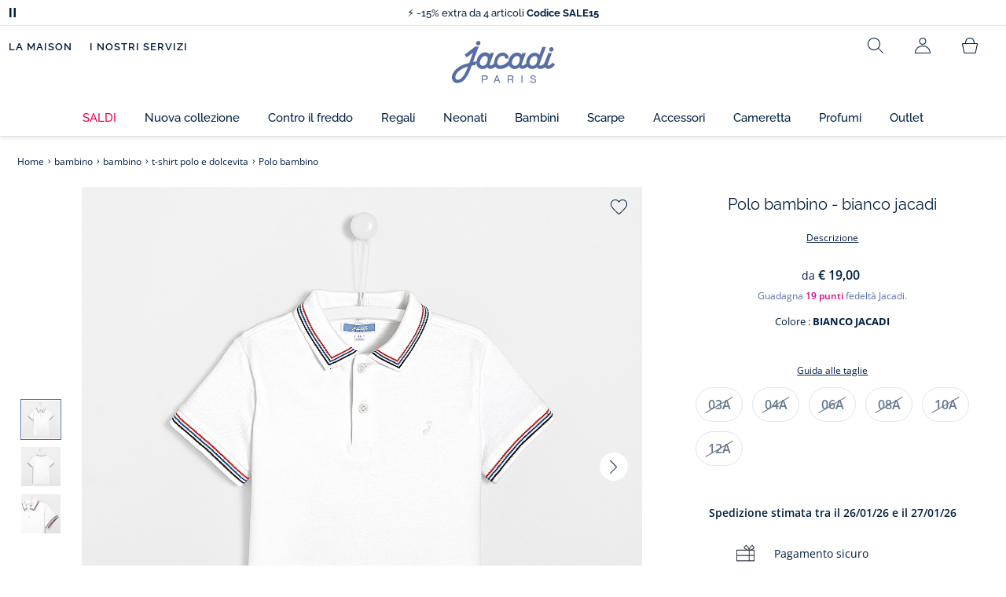

--- FILE ---
content_type: text/html;charset=UTF-8
request_url: https://www.jacadi.it/bambino/bambino/t-shirt-polo-e-dolcevita/Polo-bambino/p/2021188_701
body_size: 69144
content:
<!DOCTYPE html>

<html lang="it" data-whatinput="mouse">
<head>
	<title>
		Polo bambino - Bianco | Jacadi Paris</title>

	<style type="text/css">
			@charset "UTF-8";:root{--font-primary:"Open Sans",Arial,Helvetica,sans-serif;--font-secondary:"Raleway",Arial,Helvetica,sans-serif;--font-tertiary:"FuturaPT",Arial,Helvetica,sans-serif;--radius:0.125rem;--sticky-top:3.75rem;--gutter-grid:0.6875rem;--jacadi-blue:#576ea5;--navy-blue:#011e41;--light-blue:#f1f5ff;--bg-blue:#eaf5ff;--border:#e1e3eb;--promo-pink:#ff008c;--promo:#e90065;--fid-pink:#d60784;--fid-light-blue:#eaf5ff;--available:#2ab85d;--opera-red:#ea0029;--opera-pink:#f6bbd4;--opera-pink-a11y:#f99fc9;--eiffel-blue:#194f90;--eiffel-pink:#ea3787;--eiffel-pink-a11y:#e31873;--rhesseme:#00536d;--slate-gray-rgb:106,119,142;--slate-gray:#6a778e;--bright-gray:#353a49;--wild-blue:#8798bf;--alabaster:#fafafa;--error:#c82929;--success:#2ab85d;--snow:#fff;--gray-light:#e1e4e8;--black:#000;--mystic:#e1e5ef;--tundora:#4d4d4d;--red-ribbon:#ec0c2d;--opera-blue:#00357d;--opera-pink:#e60778;--athens-gray:#ececed;--lavender-gray:#e1e3eb;--fid:#976f29;--golden:#af8e58;--html-padding:21.875rem;--html-padding-m:15.625rem;--html-padding-l:18.75rem;--html-padding-xs:15.625rem;--gutter:2.5rem;--default:#000;--text:#575757;--applegreen:#82be00;--blue:#1a73e8;--dove-gray:#707070;--gray-1:#505050;--gray-2:#747678;--gray-3:#a0a0a0;--gray-4:#b9b9b9;--gray-5:#d7d7d7;--gray-6:#e1e1e1;--gray-7:#efefef;--gray-8:#f7f7f7;--gray-9:hsla(0,0%,72.9%,0.5);--gray-10:rgba(57,101,159,0.14);--gallery:#ededed;--gray-loyalty:#fafafa;--limegreen:#d2e100;--orange:#e05206;--raspberry:#cd0037;--red:#d52b1e;--persian-red:#c82929;--yellow:#ffb612;--antigua:#82c4ce;--outline-color:#007bff;--parma:#8798bf;--botticelli:#cfd6e6;--facebook:#3b5998;--pinterest:#bd081c;--parma-dark:#5f697a;--pink:#d50b5f;--hollywood:#ec008c;--background-error:#ffe5e5;--background-success:#ecffe5;--zindex-below:-1;--zindex-default:auto;--zindex-above:1;--zindex-absolute:10;--zindex-fixed:100;--zindex-sticky:600;--zindex-overlay:5000;--zindex-popin:6000;--zindex-skyrocket:9999}*,:after,:before{box-sizing:border-box}:after,:before{background-repeat:no-repeat}html{height:100vh;min-height:100vh;overflow-x:hidden;color:var(--navy-blue)}body,html{background-color:#fff}body{margin:0;padding:0;line-height:1.4;font-family:Arial,sans-serif}li,ol,ul{list-style:none}fieldset,footer,header,main,nav,noscript,section{display:block;margin:0;padding:0}a,button{color:inherit}button{padding:0;font-size:inherit}button,fieldset,img,input,select{border:none;background-color:transparent}button,input{font-family:inherit}img{max-width:100%}.hidden{white-space:nowrap;overflow:hidden;padding:0;width:0;height:0;text-indent:-6.25rem;line-height:0;position:absolute;display:inline;z-index:0}.hidden *{all:inherit}svg:not(:root){overflow:hidden}h1,h2,ol,p,ul{margin-top:0;margin-bottom:24px}ul ul{margin-bottom:0}:focus-visible{outline:2px dotted var(--bright-gray);outline-offset:2px}@media (prefers-reduced-motion:reduce){*,:after,:before{animation-delay:-1ms!important;animation-duration:1ms!important;animation-iteration-count:1!important;background-attachment:scroll!important;scroll-behavior:auto!important}}.jac-btn{--btnHeight:44px;font-family:var(--font-primary);font-weight:600;font-size:.875rem;padding:.625rem 1.125rem;border-radius:6.25rem;min-width:9.375rem;min-height:var(--btnHeight);text-decoration:none;text-align:center;display:inline-flex;align-items:center;justify-content:center;white-space:normal;line-height:1.4;-moz-appearance:initial;appearance:auto;-webkit-appearance:initial}.jac-btn:focus-visible{outline:2px dotted var(--bright-gray);outline-offset:2px}.jac-btn.jac-btn-ico svg{fill:currentColor}.jac-btn-primary,.jac-btn-primary-fid,.jac-btn-primary-jacadi-blue{color:#fff;border:.0625rem solid var(--jacadi-blue);background-color:var(--jacadi-blue)}.jac-btn-primary-fid.jac-btn-ico svg,.jac-btn-primary-jacadi-blue.jac-btn-ico svg,.jac-btn-primary.jac-btn-ico svg{fill:#fff}.jac-btn-primary-fid.jac-btn-fake-disabled,.jac-btn-primary-fid:disabled,.jac-btn-primary-jacadi-blue.jac-btn-fake-disabled,.jac-btn-primary-jacadi-blue:disabled,.jac-btn-primary.jac-btn-fake-disabled,.jac-btn-primary:disabled{background-color:var(--border);color:var(--navy-blue);border-color:var(--border)}.jac-btn-primary-fid-pink{color:#fff;border-color:var(--fid-pink);background-color:var(--fid-pink)}.jac-btn-primary-fid-pink.jac-btn-ico svg{fill:#fff}.jac-btn-secondary{color:var(--navy-blue);border:.0625rem solid var(--navy-blue);background-color:#fff}.jac-btn-secondary.jac-btn-fake-disabled,.jac-btn-secondary:disabled{background-color:var(--border);color:var(--navy-blue);border-color:var(--border)}.jac-btn-secondary--jacady-blue{color:var(--jacadi-blue);border-color:var(--jacadi-blue);background-color:#fff}.jac-btn-secondary-opera-blue{color:var(--opera-blue);border-color:var(--opera-blue);background-color:#fff}.jac-btn-tertiary{color:var(--bright-gray);border:1px solid rgba(var(--slate-gray-rgb),.6);background-color:#fff;font-weight:400}.jac-btn-add{--btnHeight:60px;display:flex;padding-left:.625rem;padding-right:.625rem;align-items:center;text-align:left;border:1px dashed var(--jacadi-blue);background-color:var(--light-blue);width:100%;border-radius:8px;font-family:var(--font-secondary);font-weight:500;font-size:1rem}.jac-btn-add .jac-btn-add__icon{width:2rem;height:2rem;border:1px solid var(--jacadi-blue);background-color:#fff;border-radius:2rem;display:flex;align-items:center;justify-content:center;position:relative;margin-right:.625rem;flex-shrink:0}.jac-btn-add .jac-btn-add__icon:after{content:"";display:block;mask:url(/_ui/desktop/assets/img/svg/plus.svg) no-repeat 50% 50%;-webkit-mask:url(/_ui/desktop/assets/img/svg/plus.svg) no-repeat 50% 50%;mask-size:cover;-webkit-mask-size:cover;background-color:var(--jacadi-blue);height:.8125rem;width:.8125rem;position:absolute;left:50%;top:50%;transform:translate(-50%,-50%)}.jac-btn-tag{color:var(--navy-blue);border:1px solid var(--border);background-color:var(--snow);font-size:.875rem;font-weight:600;padding:.25rem 1.25rem;height:2.75rem;min-width:5rem}.jac-btn-18{--btnHeight:18px}.jac-btn-ico img,.jac-btn-ico svg{display:block;width:1.125rem;height:1.125rem}.jac-btn-icon-left{justify-content:space-between}.jac-btn-icon-left .j-icon,.jac-btn-icon-left img,.jac-btn-icon-left svg{margin-right:.5rem}.jac-btn-icon-right{justify-content:space-between}.jac-btn-icon-right .j-icon,.jac-btn-icon-right img,.jac-btn-icon-right svg{margin-left:.5rem}.jac-btn-icon-only{min-width:0;width:var(--btnHeight);height:var(--btnHeight);min-height:0;padding:0}.jac-btn-icon-only .j-icon,.jac-btn-icon-only img{width:auto;max-width:auto}.jac-btn-icon-left:not(.jac-btn-ico),.jac-btn-icon-right:not(.jac-btn-ico){--bntIconSize:24px;position:relative;display:inline-flex;align-items:center;min-width:0}.jac-btn-icon-left:not(.jac-btn-ico):focus-visible,.jac-btn-icon-right:not(.jac-btn-ico):focus-visible{outline:2px dotted var(--bright-gray);outline-offset:2px}.jac-btn-icon-left:not(.jac-btn-ico):after,.jac-btn-icon-left:not(.jac-btn-ico):before,.jac-btn-icon-right:not(.jac-btn-ico):after,.jac-btn-icon-right:not(.jac-btn-ico):before{display:block;width:var(--bntIconSize);height:var(--bntIconSize);background-color:currentColor;-webkit-mask-size:var(--bntIconSize);mask-size:var(--bntIconSize);-webkit-mask-repeat:no-repeat;mask-repeat:no-repeat}.jac-btn-icon-left:not(.jac-btn-ico):before{content:"";margin-right:.625rem}.jac-btn-icon-right:not(.jac-btn-ico):after{content:"";margin-left:.625rem}.jac-btn-icon-16:not(.jac-btn-ico){--bntIconSize:16px}.jac-btn-icon-20:not(.jac-btn-ico){--bntIconSize:20px}.jac-btn-icon-expand-down:after,.jac-btn-icon-expand-down:before{-webkit-mask-image:url(/_ui/desktop/assets/icons/expand-down.svg);mask-image:url(/_ui/desktop/assets/icons/expand-down.svg)}.jac-btn-icon-chevron-down:after,.jac-btn-icon-chevron-down:before{-webkit-mask-image:url(/_ui/desktop/assets/icons/chevron-down.svg);mask-image:url(/_ui/desktop/assets/icons/chevron-down.svg)}.jac-btn-icon-close-tag:after,.jac-btn-icon-close-tag:before{-webkit-mask-image:url(/_ui/desktop/assets/icons/close-tag.svg);mask-image:url(/_ui/desktop/assets/icons/close-tag.svg)}.jac-btn-expand .jac-btn-expand-hide,.jac-btn-expand[aria-expanded=true] .jac-btn-expand-show{display:none}.jac-btn-expand[aria-expanded=true] .jac-btn-expand-hide{display:inline}.jac-btn-expand[aria-expanded=true] .j-icon{transform:rotate(180deg)}.jac-btn-transparent:not(:disabled){background-color:transparent}.jac-btn-full{display:flex;width:100%}.jac-btn-wide{padding-left:2rem;padding-right:2rem}.jac-btn-square{border-radius:0}.jac-btn-borderless{border:none}.jac-btn-combo{font-size:.8125rem;min-height:2.5rem;min-width:8.75rem;border:1px solid var(--lavender-gray);border-radius:1.25rem;padding:.25rem 1.875rem .25rem 1rem;display:inline-flex;align-items:center;justify-content:space-between;width:auto;position:relative}.jac-btn-combo:not(.jac-btn-combo-unique):after{content:"";display:block;mask:url(/_ui/desktop/assets/icons/expand-down.svg) no-repeat 50% 50%;-webkit-mask:url(/_ui/desktop/assets/icons/expand-down.svg) no-repeat 50% 50%;mask-size:cover;-webkit-mask-size:cover;background-color:var(--bright-gray);height:1rem;width:1rem;position:absolute;right:.75rem;top:50%;transform:translateY(-50%)}.jac-btn-combo b{width:2.5rem;text-align:center;font-size:.875rem;font-weight:600;text-transform:uppercase}.jac-btn-combo:focus-visible{outline:2px dotted var(--bright-gray);outline-offset:2px}.jac-btn-combo[aria-expanded=true]:after{transform:translateY(-50%) rotate(180deg)}.jac-btn-combo.jac-btn-combo-unique{padding-right:1rem}.jac-btn-combo.jac-btn-combo-unique b{text-transform:none;display:inline-block;width:auto;flex-grow:1;font-size:.8125rem;font-weight:600}.jac-btn-wizville{width:auto;height:2.375rem;border-radius:.5rem .5rem 0 0;border:1px solid transparent;padding:0 .5rem;display:flex;align-items:center;justify-content:center;box-shadow:0 2px 4px 0 rgba(0,0,0,.2);transform:rotate(-90deg);transform-origin:bottom right;font-size:.875rem;font-weight:600;position:fixed;top:260px;right:-40px;z-index:49;background-color:#fff}@media (max-width:48rem){.jac-btn-wizville{top:160px}}.jac-btn-wizville.active{right:-1px}.jac-btn-wizville:focus,.jac-btn-wizville:hover{background-color:var(--navy-blue);color:#fff}:root{--itemWidth:auto}.jac-input-checkbox{--inputBgColor:var(--navy-blue);--inputBorderColor:var(--navy-blue);--inputWidth:22px;display:flex}.jac-input-checkbox label{font-size:.875rem;color:var(--navy-blue);margin-left:.5625rem}.jac-input-checkbox .jac-checkbox,.jac-input-checkbox input{-moz-appearance:none;-webkit-appearance:none;margin:0;padding:0;appearance:none;width:var(--inputWidth);height:var(--inputWidth);display:block;border:1px solid var(--inputBorderColor);background:var(--snow);position:relative}.jac-input-checkbox .jac-checkbox:after,.jac-input-checkbox input:after{content:"";display:none;background-color:var(--inputBgColor);width:calc(var(--inputWidth) - 10px);height:calc(var(--inputWidth) - 10px);position:absolute;top:50%;left:50%;transform:translate(-50%,-50%)}.jac-input-select{--inputBorderColor:var(--navy-blue)}.jac-input-select option{font-family:var(--font-primary)}.jac-input-select label{display:block;font-size:.875rem;color:var(--navy-blue);margin-bottom:.5625rem;line-height:1.2}.jac-input-select select{font-family:var(--font-primary);-webkit-appearance:none;-moz-appearance:none;background:none;margin:0;appearance:none;padding:.625rem 1rem;width:100%;min-height:2.5rem;border-radius:0;border:1px solid var(--inputBorderColor);font-size:.875rem;color:var(--navy-blue);background:var(--snow);position:relative;background:url(/_ui/desktop/assets/img/svg/select-pointer.svg) no-repeat 50% 50%;background-size:1.125rem auto;background-repeat:no-repeat;background-position:right .6875rem center}.jac-input-field{position:relative}.jac-input-checkbox label,.jac-input-select label{font-size:.875rem;color:var(--navy-blue)!important}.jac-input-checkbox{display:flex}.jac-input-checkbox label{margin-left:.5625rem}.jac-input-checkbox input{margin:0;padding:0;-webkit-appearance:none;-moz-appearance:none;appearance:none;width:1.375rem;height:1.375rem;display:block;border:.0625rem solid var(--navy-blue);border-radius:0;background:var(--snow);position:relative}.jac-input-checkbox input:after{content:"";display:none;background-color:var(--navy-blue);width:50%;height:50%;position:absolute;top:50%;left:50%;transform:translate(-50%,-50%)}.jac-input-select{display:flex;flex-direction:column;width:100%}.jac-input-select select{border:.0625rem solid var(--navy-blue);border-radius:0;font-size:.875rem;background:var(--snow);padding:.625rem 1.625rem;width:100%;color:var(--navy-blue);height:auto;line-height:1.2}.jac-input-select select::-moz-placeholder{color:var(--jacadi-blue);font-style:italic;font-family:inherit}[class*=jac-icon-]{position:relative;--iconSize:24px}[class*=jac-icon-]:after,[class*=jac-icon-]:before{background-color:currentColor;width:var(--iconSize);height:var(--iconSize);-webkit-mask-size:100%;mask-size:100%;display:inline-block;vertical-align:calc(.375em - var(--iconSize)*0.5)}.jac-icon-favoris:after,.jac-icon-favoris:before{-webkit-mask-image:url(/_ui/desktop/assets/icons/favoris.svg);mask-image:url(/_ui/desktop/assets/icons/favoris.svg)}.jac-icon-livraison:after,.jac-icon-livraison:before{-webkit-mask-image:url(/_ui/desktop/assets/icons/livraison.svg);mask-image:url(/_ui/desktop/assets/icons/livraison.svg)}.jac-icon-play:after,.jac-icon-play:before{-webkit-mask-image:url(/_ui/desktop/assets/icons/play.svg);mask-image:url(/_ui/desktop/assets/icons/play.svg)}.jac-icon-pause:after,.jac-icon-pause:before{-webkit-mask-image:url(/_ui/desktop/assets/icons/pause.svg);mask-image:url(/_ui/desktop/assets/icons/pause.svg)}.jac-icon-user:after,.jac-icon-user:before{-webkit-mask-image:url(/_ui/desktop/assets/icons/user.svg);mask-image:url(/_ui/desktop/assets/icons/user.svg)}.jac-icon--left:before{content:""}.jac-icon--20{--iconSize:20px}.jac-icon--24{--iconSize:24px}.jac-icon--28{--iconSize:28px}.jac-link{font-family:var(--font-primary);font-size:.875rem;line-height:1.375rem;font-weight:600;color:var(--navy-blue);text-decoration:underline}.jac-link-hover{text-decoration:none}.c-navInterCategory{height:5rem}.c-navInterCategory.swiper{display:flex;align-items:center}@media (max-width:64rem){.c-navInterCategory{height:3.125rem}}@media (max-width:64rem){.c-navInterCategory.swiper{margin-left:calc(var(--gutter-grid)*-2);margin-right:calc(var(--gutter-grid)*-2)}}.c-navInterCategory__list{padding:0;margin-bottom:0}.c-navInterCategory__list.swiper-wrapper{height:1.625rem}.c-navInterCategory__listItem.swiper-slide{width:auto}.c-navInterCategory__listItem[aria-current=page] .c-navInterCategory__link{font-weight:700;color:var(--jacadi-blue)}.c-navInterCategory__listItem[aria-current=page] .c-navInterCategory__link:before{opacity:1}.c-navInterCategory__link{font-size:.75rem;text-decoration:none;color:var(--navy-blue);font-weight:500;position:relative;padding:2px 4px 6px;margin-bottom:0;font-family:var(--font-secondary)}.c-navInterCategory__link:before{content:"";position:absolute;height:1px;width:100%;left:0;bottom:0;background-color:var(--jacadi-blue);opacity:0}@media (max-width:64rem){.c-navInterCategory__link:before{bottom:.25rem}}.jac-product-list .jac-tuile{height:100%}@keyframes splide-loading{0%{transform:rotate(0)}to{transform:rotate(1turn)}}.splide__track--draggable{-webkit-touch-callout:none}.splide__track--fade>.splide__list{display:block}.splide__track--fade>.splide__list>.splide__slide{left:0;opacity:0;position:absolute;top:0;z-index:0}.splide__track--fade>.splide__list>.splide__slide.is-active{opacity:1;position:relative;z-index:1}.splide--rtl{direction:rtl}.splide__track--ttb>.splide__list{display:block}.splide__container{box-sizing:border-box;position:relative}.splide__list{backface-visibility:hidden;display:flex;height:100%;margin:0!important;padding:0!important}.splide.is-initialized:not(.is-active) .splide__list{display:block}.splide__pagination{align-items:center;display:flex;flex-wrap:wrap;justify-content:center;margin:0}.splide__pagination li{display:inline-block;line-height:1;list-style-type:none;margin:0}.splide__progress__bar{width:0}.splide{position:relative;visibility:hidden}.splide.is-initialized,.splide.is-rendered{visibility:visible}.splide__slide{backface-visibility:hidden;box-sizing:border-box;flex-shrink:0;list-style-type:none!important;margin:0;position:relative}.splide__slide img{vertical-align:bottom}.splide__spinner{animation:splide-loading 1s linear infinite;border:2px solid #999;border-left-color:transparent;border-radius:50%;bottom:0;contain:strict;display:inline-block;height:20px;left:0;margin:auto;position:absolute;right:0;top:0;width:20px}.splide__sr{clip:rect(0 0 0 0);border:0;height:1px;margin:-1px;overflow:hidden;padding:0;position:absolute;width:1px}.splide__toggle.is-active .splide__toggle__play,.splide__toggle__pause{display:none}.splide__toggle.is-active .splide__toggle__pause{display:inline}.splide__track{overflow:hidden;position:relative;z-index:0}.splide__slide--has-video:hover .splide__video__play{opacity:1}.splide__slide__container--has-video{position:relative}.splide__slide__container--has-video:hover .splide__video__play{opacity:1}.splide__video{height:100%;left:0;top:0;width:100%}.splide__video__wrapper{background:#000;height:inherit;width:inherit}.splide__video__wrapper div,.splide__video__wrapper iframe,.splide__video__wrapper video{height:100%;width:100%}.splide__video__play{align-items:center;background:#ccc;border:0;border-radius:50%;display:flex;height:40px;justify-content:center;left:50%;opacity:.7;position:absolute;top:50%;transform:translate(-50%,-50%);width:40px}.splide__video__play:after{border-color:transparent transparent transparent #000;border-style:solid;border-width:9px 0 9px 17px;content:"";display:inline-block;margin-left:4px}.splide__arrows .splide__arrow--next,.splide__arrows .splide__arrow--prev{display:flex;justify-content:center;align-items:center;position:absolute;padding:0;width:2.25rem;height:2.25rem;background:var(--snow);border-radius:50%;z-index:5}.splide__arrows .splide__arrow--next:disabled,.splide__arrows .splide__arrow--prev:disabled{opacity:0}.splide__pagination{width:100%;padding-top:1rem}.splide__pagination .splide__pagination__page{height:.4375rem;width:.4375rem;background:var(--border);padding:0;border-radius:50%;margin:0 .875rem}.splide__pagination .splide__pagination__page.is-active{background:var(--snow);box-shadow:0 0 0 5px var(--jacadi-blue)}.splide__track.clearfix:after{right:-20%}.splide__track.clearfix:after,.splide__track.clearfix:before{content:" ";width:20%;height:100%;top:0;position:absolute;background-color:var(--snow);z-index:1}.splide__track.clearfix:before{left:-20%}.smash-m1{margin:24px}.smash-p05{padding:12px}.smash-deco-roll{text-decoration:none}.j-btnIcon{font-weight:600;font-family:var(--font-primary);position:relative;box-sizing:border-box;display:inline-block;vertical-align:middle;padding:0 .3125rem;border:none;background:none;color:var(--navy-blue);font-size:.75rem;line-height:1;text-decoration:none;text-transform:uppercase;text-align:center;margin:0}@media (max-width:64.0525em){.j-btnIcon-label{display:none}}.j-btnIcon .j-icon{display:block;margin:0 auto .625rem;fill:var(--slate-gray)}.j-btnIcon--scroll-top-arrow .j-icon{width:3.125rem;height:3.125rem}@media (max-width:39.99em){.j-btnIcon--scroll-top-arrow .j-icon{width:1.875rem;height:1.875rem}}.j-btnIcon--scroll-top-arrow .j-btnIcon-label{display:none}.j-scroll-top-arrow{position:fixed;right:1.25rem;bottom:.625rem;z-index:1;display:none}@media (max-width:39.99em){.j-scroll-top-arrow{right:.9375rem;bottom:.625rem}}.j-add-btn--wishlist>span:before{background-image:url(/_ui/desktop/assets/img/svg/favorite-parma.svg)}.j-container{max-width:1300px;margin-left:auto;margin-right:auto}:root{--fullHeaderHeight:174px;--headerWrapperHeight:141px}.js-autocomplete-resultWrapper{display:none}#solr-search-section.jac-search-layer{--searchLayerWidth:1250px;display:none;position:fixed;top:0;left:0;width:100%;height:100vh;z-index:60;overflow-y:auto;background:var(--snow)}#velou-search-section.disabled-jac-search-layer{--searchLayerWidth:1250px;display:none;position:fixed;top:0;left:0;width:100%;height:100vh;z-index:60;overflow-y:auto;background:var(--snow)}#solr-search-section .jac-autocomplete-wrap,#velou-search-section .jac-autocomplete-wrap{position:relative}#solr-search-section .jac-autocomplete-search-wrap,#velou-search-section .jac-autocomplete-search-wrap{background-color:var(--light-blue);min-height:6.25rem;display:flex;align-items:center;justify-content:center;padding:0 2.5rem;margin-bottom:1.875rem}@media (max-width:64rem){#solr-search-section .jac-autocomplete-search-wrap,#velou-search-section .jac-autocomplete-search-wrap{min-height:6.25rem;padding:0 3.75rem 0 1.25rem}}#solr-search-section .jac-autocomplete-label,#velou-search-section .jac-autocomplete-label{position:absolute;left:1.5rem;top:50%;transform:translateY(-50%);height:2.75rem;width:2.75rem;display:flex;align-items:center;justify-content:center}@media (max-width:64rem){#solr-search-section .jac-autocomplete-label,#velou-search-section .jac-autocomplete-label{left:0}}#solr-search-section .jac-autocomplete-search-ico img,#velou-search-section .jac-autocomplete-search-ico img{display:block}#solr-search-section .jac-autocomplete-input-wrap,#velou-search-section .jac-autocomplete-input-wrap{position:relative;max-width:var(--searchLayerWidth);margin-right:auto;margin-left:auto;width:100%;padding-right:calc(var(--gutter-grid)*2);padding-left:calc(var(--gutter-grid)*2)}@media (max-width:64rem){#solr-search-section .jac-autocomplete-input-wrap,#velou-search-section .jac-autocomplete-input-wrap{padding:0}}#solr-search-section .jac-autocomplete-input,#velou-search-section .jac-autocomplete-input{border:1px solid var(--navy-blue);min-height:2.75rem;border-radius:44px;padding:0 1.5rem 0 2.75rem;font-size:1.125rem;width:100%;background-color:#fff;color:var(--navy-blue)}#solr-search-section .jac-autocomplete-input::-moz-placeholder,#velou-search-section .jac-autocomplete-input::-moz-placeholder{color:var(--jacadi-blue);font-family:inherit}#solr-search-section .jac-autocomplete-reset,#velou-search-section .jac-autocomplete-reset{position:absolute;right:3.125rem;top:50%;transform:translateY(-50%);padding:0;min-width:0;flex-shrink:0;text-decoration:underline;font-weight:400;color:var(--jacadi-blue);font-size:.75rem;font-weight:600}@media (max-width:64rem){#solr-search-section .jac-autocomplete-reset,#velou-search-section .jac-autocomplete-reset{right:1.25rem}}#solr-search-section .jac-autocomplete-close,#velou-search-section .jac-autocomplete-close{position:absolute;right:-60px;top:50%;transform:translateY(-50%);padding:0;min-width:0;flex-shrink:0;width:2.75rem;height:2.75rem}@media (max-width:1400px){#solr-search-section .jac-autocomplete-close,#velou-search-section .jac-autocomplete-close{right:-20px}}@media (max-width:64rem){#solr-search-section .jac-autocomplete-close,#velou-search-section .jac-autocomplete-close{right:-50px}}.jac-search-layer__section{max-width:var(--searchLayerWidth);margin-right:auto;margin-left:auto;width:100%;margin-bottom:2.5rem}.js-autocomplete-section{max-width:var(--searchLayerWidth);margin-right:auto;margin-left:auto;padding-right:calc(var(--gutter-grid)*2);padding-left:calc(var(--gutter-grid)*2)}.smash-visually-hidden,.sr-only{position:absolute;width:1px;height:1px;padding:0;margin:-1px;overflow:hidden;clip:rect(0,0,0,0);border:0}button:not([class*=j-]):first-letter{text-transform:uppercase}.jac-btn-full-wrapper{width:100%}.jac-btn.search-cta-checkout{margin-left:1rem}@media screen and (max-width:48rem){.jac-btn.search-cta-checkout{width:100%;margin:.9375rem 0 0}}.jac-filter{margin-bottom:1.25rem;margin-top:1.25rem;display:flex;align-items:center;justify-content:space-between;border-bottom:1px solid var(--navy-blue)}@media screen and (max-width:64rem){.jac-filter{margin-top:0}}.jac-filter .jac-filter-list-title{font-size:.875rem;text-align:center;margin:0 auto;line-height:1.4;font-weight:400;font-family:var(--font-primary)}@media screen and (max-width:48rem){.jac-filter .jac-filter-list-title{font-size:.75rem}}.jac-filter .jac-filter-btn{font-size:1rem;font-family:var(--font-secondary);justify-content:space-between;font-weight:500;min-width:0;padding:1rem 0}.jac-filter .jac-filter-btn.isLoading:after{--bntIconSize:16px;background-color:transparent;-webkit-mask-image:none;mask-image:none;background-image:url(/_ui/desktop/assets/img/jacadi-loader.gif);background-position:50%;background-size:16px auto;background-repeat:no-repeat}@media screen and (max-width:48rem){.jac-filter .jac-btn{font-size:1rem}}.jac-filter-filter{order:-1}@media screen and (max-width:48rem){.jac-filter-filter{order:unset}}.jac-filter-filter .jac-btn{min-width:4.375rem}@media screen and (max-width:64rem){.page-productList .jac-viewport{overflow:hidden}}.jac-product-filter-list{display:flex;flex-direction:row;gap:.875rem;margin:0;padding:0 0 1.25rem;overflow-x:auto;overscroll-behavior-x:contain;-webkit-overflow-scrolling:touch}.jac-product-filter-list::-webkit-scrollbar{width:.25rem;height:.125rem;border-radius:5px}.jac-product-filter-list::-webkit-scrollbar-thumb{background-color:var(--slate-gray);border-radius:5px}.jac-product-filter-list::-webkit-scrollbar-track{background-color:var(--lavender-gray);border-radius:5px}.jac-content-filter{padding:.5rem 0 0;display:none}.jac-content-filter [class*=jac-content-filter-list-grid]{padding:0;gap:1rem;display:flex;flex-wrap:wrap}.jac-content-filter .jac-content-filter-list-grid .jac-btn-filter-value{width:4.375rem}.jac-content-filter .jac-content-filter-list-grid-auto .jac-btn-filter-value{width:auto;padding-left:1.5625rem;padding-right:1.5625rem}.jac-content-filter .jac-product-colors-pellets-list{padding-left:.25rem;padding-right:.25rem;padding-top:.25rem;justify-content:flex-start}.jac-content-filter .jac-btn-filter-value{font-size:1rem;font-weight:600;height:2.75rem;min-width:4.375rem;padding-left:.5rem;padding-right:.5rem;font-weight:400}.jac-content-filter .jac-btn-filter-value:not(:disabled):not(.jac-btn-no-hover){border-color:var(--lavender-gray)}.jac-content-filter-list .jac-filter-label{border-bottom:1px solid var(--gray-light)}.jac-content-filter-list .jac-button-filter{width:100%;justify-content:space-between;padding:1.25rem 0;font-size:1rem;font-family:var(--font-secondary);font-weight:500}@media screen and (max-width:48rem){.jac-content-filter-list .jac-button-filter{font-weight:600}}.jac-filter-sortby-list,.jac-filter-sortby-list li{margin:0;padding:0}.jac-filter-sortby-list .jac-btn{justify-content:flex-start;font-size:1rem;font-weight:400;min-width:0;padding-right:1.875rem;font-family:var(--font-secondary);border-radius:0}.jac-product-card.jac-product-card-border{border-top:.0625rem solid var(--gallery);border-bottom:.0625rem solid var(--gallery);padding:1.0625rem 0}.jac-product-card-figcaption,.jac-product-card-figure{display:flex;justify-content:space-between}.jac-product-card-figcaption{padding-left:.75rem;flex-direction:column;flex-grow:1;align-items:flex-start}.jac-product-main{align-items:flex-start}.jac-product-offset{padding-left:calc(60px + var(--gutter-grid)*3)}@media (max-width:64rem){.jac-product-offset{padding:0}}.jac-product-offset-video{padding-left:calc(rem(60px) + var(--gutter-grid)*3)}@media (max-width:64rem){.jac-product-offset-video{padding:0}}.jac-product-video{margin:3.75rem 0;padding-right:calc(rem(60px) + var(--gutter-grid)*3)}@media (max-width:48rem){.jac-product-video{margin-right:calc(var(--gutter-grid)*-1);margin-left:calc(var(--gutter-grid)*-1);padding-right:unset}}.jac-product-video-wrapper{aspect-ratio:16/9}.jac-product-video-wrapper video{-o-object-fit:cover;object-fit:cover;width:100%}.jac-product-stock-alert{display:flex;justify-content:center;align-items:center;gap:8px;margin-top:10px;margin-bottom:15px}.jac-product-stock-alert:before{content:"";display:block;width:8px;height:8px;border-radius:8px;background-color:var(--available)}.jac-product-stock-alert-info{font-size:.75rem;font-weight:600}.jac-product-carousel{display:flex;align-items:flex-start}@media (max-width:64rem){.jac-product-main .jac-product-carousel{padding-left:0;padding-right:0}}.jac-product-splide-main-wrapper{flex-grow:1;min-width:.625rem;padding:0 calc(var(--gutter-grid)*2)}@media (max-width:48rem){.jac-product-splide-main-wrapper{padding:0;margin-left:calc(var(--gutter-grid)*-1);margin-right:calc(var(--gutter-grid)*-1)}}.jac-product-splide-thumbs-wrapper{flex-grow:0;width:3.75rem;padding:2.1875rem 0;flex-shrink:0;display:flex;align-items:center;align-self:center}@media (max-width:48rem){.jac-product-splide-thumbs-wrapper{display:none}}.jac-product-splide-main{width:100%;height:100%}@media (max-width:48rem){.jac-product-splide-main{height:auto}}.jac-product-splide-main .jac-product-add-btn{position:absolute;right:1rem;top:1rem;z-index:10}.jac-product-splide-main .jac-product-back-btn{display:none}@media (max-width:48rem){.jac-product-splide-main .jac-product-back-btn{display:flex;justify-content:center;align-items:center;position:absolute;left:1rem;top:.625rem;padding:0;width:2.25rem;height:2.25rem;background:var(--snow);border-radius:50%;z-index:10}}.jac-product-splide-main .splide__list,.jac-product-splide-main .splide__track{height:100%}.jac-product-splide-main .splide__arrow--next,.jac-product-splide-main .splide__arrow--prev{top:50%}.jac-product-splide-main .splide__arrow--prev{left:0;transform:translate(50%,-50%)}.jac-product-splide-main .splide__arrow--next{right:0;transform:translate(-50%,-50%)}.jac-product-splide-main .splide__slide{height:100%}.jac-product-splide-main .splide__slide figure{width:100%;height:100%}.jac-product-splide-main .splide__slide figure:not(.jac-video-player) img,.jac-product-splide-main .splide__slide figure video{width:100%;height:100%;-o-object-fit:cover;object-fit:cover}.jac-product-splide-main .splide__slide picture{width:100%;height:100%}.jac-product-splide-main .splide__slide picture:not(.jac-video-player) img{width:100%;height:100%;-o-object-fit:cover;object-fit:cover}.jac-product-splide-main .splide__pagination{padding-left:0}@media (max-width:48rem){.jac-product-splide-main{margin-bottom:1.75rem}}.jac-product-splide-thumbs{width:100%}.jac-product-splide-thumbs .splide__arrow--next,.jac-product-splide-thumbs .splide__arrow--prev{left:50%}.jac-product-splide-thumbs .splide__arrow--prev{top:0;transform:translate(-50%,-100%) rotate(90deg)}.jac-product-splide-thumbs .splide__arrow--next{bottom:0;transform:translate(-50%,100%) rotate(90deg)}.jac-product-splide-thumbs .splide__slide{padding:.25rem}.jac-product-splide-thumbs .splide__slide-video{display:flex;flex-direction:column;align-items:center;font-size:.8125rem}.jac-product-splide-thumbs .splide__slide-video span{margin-top:.25rem}.jac-product-splide-thumbs .splide__slide-video:before{content:"";width:calc(100% - 8px);height:calc(100% - 8px);position:absolute;background:url(/_ui/desktop/assets/img/svg/video-playback-play.svg) no-repeat 50% 50%}.jac-product-splide-thumbs .splide__slide figure{padding:.0625rem}.jac-product-splide-thumbs .splide__slide figure img{width:100%;height:100%;-o-object-fit:cover;object-fit:cover}.jac-product-splide-thumbs .splide__slide.is-active figure{border:.0625rem solid var(--jacadi-blue)}.jac-product-splide-look{margin-top:1.5rem;margin-bottom:1.5rem}@media (max-width:48rem){.jac-product-splide-look{visibility:visible;margin:0 calc(var(--gutter-grid)*-1)}.jac-product-splide-look .splide__list{width:100%;flex-direction:column}.jac-product-splide-look .splide__track{overflow-y:visible}.jac-product-splide-look .splide__arrows{display:none}}.jac-product-splide-look .splide__arrow--next,.jac-product-splide-look .splide__arrow--prev{top:40%}.jac-product-splide-look .splide__arrow--prev{left:0;transform:translate(100%,-100%)}.jac-product-splide-look .splide__arrow--next{right:0;transform:translate(-100%,-100%)}.jac-product-splide-look .jac-product-add-btn{position:absolute;right:1.25rem;top:.75rem;z-index:10}.jac-product-aside{margin-top:1.4375rem 0}.jac-product-info-header,.jac-product-sizes-header{text-align:center}.jac-product-info-header .jac-link,.jac-product-info-header .jac-nav-panel-fig-caption-link,.jac-product-sizes-header .jac-link,.jac-product-sizes-header .jac-nav-panel-fig-caption-link{font-size:.75rem;margin-top:.625rem;font-weight:400}.jac-product-info-sticker{margin:0;display:flex;justify-content:center}.jac-product-info-header .jac-title{margin-bottom:0}.jac-product-info-header .jac-link,.jac-product-info-header .jac-nav-panel-fig-caption-link{margin-top:1.25rem;display:block;text-align:center}.jac-product-colors,.jac-product-price{display:flex;justify-content:center}.jac-product-price{flex-wrap:wrap;align-items:center}.jac-product-price-ecopart{width:100%}.jac-product-price-sticker{display:flex;justify-content:center;width:100%}.jac-product-price-sticker-promo{display:inline-flex;background:var(--error);font-size:.75rem;font-weight:400;color:var(--snow);padding:.125rem 1.375rem;justify-content:center}.jac-product-price-sticker-promo-label{margin-right:.25rem}.jac-product-price-value{font-weight:600;margin-right:.25rem}.jac-product-price-start{font-weight:300;font-size:.875rem;margin-right:.25rem;align-self:center}.jac-product-price-crossed{margin-right:.25rem}.jac-product-price:has(.jac-product-price-crossed) .jac-product-price-value{color:var(--promo)}.jac-product-colors{flex-direction:column;align-items:center;margin:.9375rem 0}.jac-product-colors-header{color:var(--navy-blue);font-family:var(--font-primary);font-size:.8125rem;margin-bottom:.625rem}.jac-product-colors-header p{margin:0}.jac-product-colors-pellets-list{padding:0;display:flex;align-items:center;justify-content:center;flex-wrap:wrap;gap:1.5rem;margin:0 0 .5rem}.jac-product-colors-pellets-list .jac-pellet-color:before{content:"";width:.9375rem;height:.9375rem;display:none;position:absolute;background:url(/_ui/desktop/assets/img/svg/checked-full-white.svg) no-repeat 0 0;z-index:1}.jac-product-colors-pellets-list .jac-pellet-color.active:before{display:block}.jac-product-colors-pellets-list .jac-pellet-color-fig{flex-shrink:0;transform:scale(.9)}.jac-product-sizes{max-width:400px;margin:0 auto}.jac-product-sizes-list{padding:0;margin:.625rem 0;display:grid;justify-content:center;gap:12px;grid-template-columns:repeat(auto-fill,60px);place-items:center}@media (max-width:48rem){.jac-product-sizes-list{margin-left:-15px;margin-right:-15px}}.jac-product-sizes-list.centered{display:flex;flex-wrap:wrap;gap:10px;align-items:center;justify-content:center}.jac-product-sizes-list .jac-combo-option{padding:0}.jac-product-add-list{margin:1rem 0;padding:0;display:flex;justify-content:center}.jac-product-add-btn,.jac-product-add-list-item{display:flex;align-items:center}.jac-product-add-btn{padding:0}.jac-product-add-btn:before{content:"";height:1.5rem;flex-shrink:0;display:block;width:1.5rem;background:url(/_ui/desktop/assets/img/svg/favorite-navy-blue.svg) no-repeat 0 0}.jac-product-add-btn.active:before{background-image:url(/_ui/desktop/assets/img/svg/favorite-active-navy-blue.svg)}.jac-product-shipping-date{font-size:.875rem;font-weight:600;margin:2.5rem 0 0;text-align:center}.jac-product-action{margin:.875rem 0 0}.jac-product-reinsurance{display:flex;justify-content:center;margin:1.125rem 0 0}@media (max-width:48rem){.jac-product-reinsurance{justify-content:start}}.jac-product-reinsurance-list{margin:0;padding:0}.jac-product-reinsurance-list-item{display:flex;margin:.75rem 0;align-items:center}.jac-product-reinsurance-list-item img{width:1.5rem;height:1.5rem;-o-object-fit:contain;object-fit:contain}.jac-product-reinsurance-list-item-gift img{padding:.125rem}.jac-product-tabs{margin:2.5rem 0}.jac-product-tabs-list-count{display:flex;align-items:center;justify-content:center;position:absolute;top:0;left:0;width:1.9375rem;height:1.9375rem;font-weight:600;background-color:var(--slate-gray);color:var(--snow);font-size:.875rem}.jac-product-tabs-carousel.splide{visibility:visible}.jac-product-tabs-carousel.splide.is-initialized:not(.is-active) .splide__list{display:flex}.jac-product-tabs-notice{border:.0625rem solid var(--border);padding:1.25rem 2.5rem;display:flex;justify-content:space-between;align-items:center}@media (max-width:48rem){.jac-product-tabs-notice{flex-direction:column}}.jac-product-tabs-notice-dl,.jac-product-tabs-notice-info{flex-grow:1}.jac-product-tabs-notice-info{display:flex;align-items:center}@media (max-width:48rem){.jac-product-tabs-notice-info{margin-top:.625rem;flex-direction:column}}.jac-product-tabs-notice-info-weight{margin-left:.3125rem}.jac-product-tabs-notice-info img{margin-left:.75rem}.jac-product-tabs-notice-info-ref{display:flex;align-items:center}.jac-product-tabs-notice-margin{margin-top:3.75rem}.jac-product-tabs-dimension .splide__arrow,.jac-product-tabs-specificity .splide__arrow{display:none}@media (max-width:48rem){.jac-product-tabs-dimension .splide__arrow,.jac-product-tabs-specificity .splide__arrow{display:flex}}.jac-product-tabs-dimension .splide__arrow--next,.jac-product-tabs-dimension .splide__arrow--prev,.jac-product-tabs-specificity .splide__arrow--next,.jac-product-tabs-specificity .splide__arrow--prev{top:50%}.jac-product-tabs-dimension .splide__arrow--prev,.jac-product-tabs-specificity .splide__arrow--prev{left:0;transform:translate(50%,-50%)}.jac-product-tabs-dimension .splide__arrow--next,.jac-product-tabs-specificity .splide__arrow--next{right:0;transform:translate(-50%,-50%)}.jac-product-tabs-dimension-list,.jac-product-tabs-specificity-list{padding:0;margin:0;justify-content:left;display:flex}.jac-product-tabs-dimension-list li,.jac-product-tabs-specificity-list li{position:relative;width:33.3%}@media (max-width:48rem){.jac-product-tabs-dimension-list li,.jac-product-tabs-specificity-list li{width:100%}}.jac-product-tabs-dimension-list li figure,.jac-product-tabs-specificity-list li figure{text-align:left;width:75%;position:relative}@media (max-width:48rem){.jac-product-tabs-dimension-list li figure,.jac-product-tabs-specificity-list li figure{width:100%}}.jac-product-tabs-dimension-list li figure img,.jac-product-tabs-specificity-list li figure img{width:100%;height:auto;-o-object-fit:contain;object-fit:contain}.jac-product-tabs-specificity-list li figure{text-align:center}.jac-product-tabs-innovation{display:flex;justify-content:space-between}@media (max-width:48rem){.jac-product-tabs-innovation{flex-direction:column}}.jac-product-tabs-innovation-text{padding-right:8.125rem}@media (max-width:48rem){.jac-product-tabs-innovation-text{padding-right:0}}.jac-product-tabs-innovation-img{width:25rem;flex-shrink:0}@media (max-width:48rem){.jac-product-tabs-innovation-img{width:auto;max-width:25rem;margin:0 auto}}.jac-product-tabs-innovation-img img{width:100%;-o-object-fit:contain;object-fit:contain}.jac-product-tabs-description{padding-right:8.125rem}@media (max-width:48rem){.jac-product-tabs-description{padding-right:0}}.jac-product-tabs-composition{padding-left:1.875rem;border-left:.0625rem solid rgba(var(--slate-gray-rgb),.2)}@media (max-width:48rem){.jac-product-tabs-composition{padding-left:0;border-left:0}}.jac-product-tabs-composition-part{margin-bottom:1rem}.jac-product-tabs-composition-part p{margin-bottom:0}.jac-product-tabs-composition-recyclable{display:flex;margin:.75rem 0;align-items:center}.jac-product-tabs-care-list{margin:.6875rem 0;padding:0}.jac-product-tabs-care-list-item{display:flex;align-items:center;font-size:.875rem;margin:.625rem 0}.jac-product-tabs-care-list-item svg{fill:var(--slate-gray)}.jac-product-tabs-care-list-item-label{margin-left:1rem}.jac-product-tabs-rhesseme-list{margin:.6875rem 0 2.0625rem;padding:0}.jac-product-tabs-rhesseme-list-item{display:flex;align-items:center;font-size:.875rem;margin:1rem 0;font-weight:600}.jac-product-tabs-rhesseme-list-item svg{fill:var(--slate-gray)}.jac-product-tabs-rhesseme-list-item-label{margin-left:1rem}.jac-product-lookbook{margin:3.75rem 0}@media (max-width:48rem){.jac-product-lookbook{margin:1rem calc(var(--gutter-grid)*-1)}}.jac-product-lookbook-fig{display:grid;grid-template-columns:1fr 2fr;grid-column-gap:0;grid-row-gap:0}@media (max-width:48rem){.jac-product-lookbook-fig{grid-template-columns:1fr}}.jac-product-lookbook-pic{grid-row-start:1;grid-row-end:3;display:flex;align-items:center;justify-content:center}@media (max-width:48rem){.jac-product-lookbook-pic{grid-row-start:2;grid-row-end:2}}.jac-product-lookbook-pic img{width:100%;display:block;-o-object-fit:cover;object-fit:cover}.jac-product-lookbook-caption{align-self:end;padding:3.125rem 3.125rem 0;text-align:center;display:flex;flex-direction:column}@media (max-width:48rem){.jac-product-lookbook-caption{width:100%;padding:1.5625rem;height:100%;display:flex;flex-direction:column;justify-content:space-between}}.jac-product-lookbook-caption .jac-title{margin:1rem 0 2rem}@media (max-width:48rem){.jac-product-lookbook-caption .jac-title{margin-bottom:0}}.jac-product-lookbook-action{padding:0 3.125rem 3.125rem;align-self:start;display:flex;justify-content:center}@media (max-width:48rem){.jac-product-lookbook-action{padding:1.5625rem}}.jac-product-lookbook-theme-label{color:var(--pink);display:block}.jac-product-look-carousel{padding-top:3.75rem;position:relative;z-index:2}@media (max-width:48rem){.jac-product-look-carousel{margin:0;padding-top:1.25rem;padding-bottom:1.25rem}}.jac-product-look-carousel-item-number{color:var(--jacadi-blue);margin:0}.jac-product-look-item{position:relative;width:18.125rem;padding:0 calc(var(--gutter-grid)) 4.375rem calc(var(--gutter-grid))}@media (max-width:48rem){.jac-product-look-item{width:100%;margin-bottom:1.25rem;padding-bottom:1.25rem}}.jac-product-look-item img:not(.j-icon){width:100%;height:auto;-o-object-fit:cover;object-fit:cover}.jac-product-look-item-popin{display:none}.jac-product-look-item-main{width:26.875rem;padding-inline:calc(var(--gutter-grid)*2)}@media (max-width:48rem){.jac-product-look-item-main{width:100%}}.jac-product-look-item-fig-img{position:relative}@media (max-width:48rem){.jac-product-look-item-fig{display:flex;flex-direction:column}}.jac-product-look-item-fig-caption{display:flex;flex-direction:column;align-items:flex-end;margin:.875rem 0}@media (max-width:48rem){.jac-product-look-item-fig-caption{flex-grow:1;text-align:right}}.jac-product-look-aside{position:sticky;top:var(--headerStickyHeight);z-index:20}#first-tablist{display:none}@media (max-width:48rem){#first-tablist{display:flex}}.j-add-btn--wishlist .sr-only{border:0;clip:rect(1px,1px,1px,1px);-webkit-clip-path:inset(50%);clip-path:inset(50%);height:1px;margin:-1px;overflow:hidden;padding:0;position:absolute;width:1px;white-space:nowrap}.jac-combo-option{padding:.3125rem}.jac-combo-option.option-current{outline:.0625rem dotted var(--bright-gray);background-color:var(--bright-gray)}.jac-product-wishlist-list{display:grid;grid-template-columns:repeat(3,1fr);grid-gap:calc(var(--gutter-grid)*2);grid-auto-rows:1fr;padding:0;margin:2.5rem 0}@media screen and (max-width:48rem){.jac-product-wishlist-list{grid-template-columns:repeat(2,1fr);grid-gap:var(--gutter-grid);grid-auto-rows:auto}}.jac-product-wishlist-item{position:relative}.jac-product-wishlist-remove{position:absolute;right:.75rem;top:.75rem;width:.875rem;height:.875rem;z-index:4}.jac-product-wishlist-remove svg{width:100%;height:100%}.jac-product-birthlist-like{position:absolute;top:.3125rem;left:.625rem;padding-left:0}.jac-product-birthlist-like:before{display:inline-block;vertical-align:top;width:20px;height:20px;background-position:50% 50%;content:"";background-image:url(/_ui/desktop/assets/img/svg/favorite-parma.svg)}.jac-product-birthlist-like-active:before,.jac-product-birthlist-like:focus:before,.jac-product-birthlist-like:hover:before{background-image:url(/_ui/desktop/assets/img/svg/favorite-active-red.svg)}.jac-product-birthlist-like-count{display:inline-block;vertical-align:top;padding-left:.125rem;font-weight:300;font-family:var(--font-primary);position:relative;color:var(--gray-3);font-size:1.125rem;line-height:1}.jac-product-birthlist-remove{position:absolute;right:.75rem;top:.75rem;width:.875rem;height:.875rem;z-index:4}.jac-product-birthlist-remove svg{width:100%;height:100%}.jac-modal{background-color:rgba(243,244,248,.7);position:fixed;height:100%;width:100%;display:flex;justify-content:center;align-items:center;left:0;top:0;z-index:var(--zindex-popin);padding:4.5rem 2.5rem;opacity:0;visibility:hidden}@media screen and (max-width:48rem){.jac-modal{padding:2rem}}.jac-modal-container{position:relative;overflow:auto;display:flex;flex-direction:column;background-color:var(--snow);padding:2.125rem 1.8125rem;max-width:49.375rem;width:100%;max-height:100%;opacity:0;transform:translateY(25%);overscroll-behavior:contain}.jac-modal-content{flex-grow:1;margin:1rem 0}.jac-modal-close{background-image:url(/_ui/desktop/assets/img/svg/modal-close.svg);right:0;width:1.25rem;height:1.25rem}.jac-modal-close{background-repeat:no-repeat;background-position:50%;position:absolute;top:0;padding:0;margin:1.25rem}.jac-modal-title{margin-top:.625rem}.jac-modal-header{display:flex;flex-direction:column}.jac-modal-footer{display:flex;justify-content:center}.jac-modal-panel{justify-content:flex-end;padding:0}.jac-modal-panel .jac-modal-container{height:100%;max-width:49.375rem;transform:translate(50%);padding:2.5rem 3rem 3.125rem;box-shadow:0 .25rem .5rem 0 var(--gray-9)}@media (max-width:48rem){.jac-modal-panel .jac-modal-container{padding:2rem;max-width:100%}}.jac-modal-loader{position:absolute;top:0;left:0;width:100%;height:100%;background-color:hsla(0,0%,100%,.6);z-index:var(--zindex-absolute);align-items:center;justify-content:center;display:none}.jac-modal-filter .jac-modal-container{padding:0;max-width:40.625rem}.jac-modal-filter .jac-modal-content{overscroll-behavior:contain;overflow-y:auto}.jac-modal-filter .jac-modal-header{padding:1rem 3.75rem;position:relative;min-height:4.375rem;background-color:#fff;display:flex;align-items:center;justify-content:center;z-index:var(--zindex-above);position:sticky}.jac-modal-filter .jac-modal-header .jac-modal-close{top:50%;transform:translateY(-50%);margin:0;right:1.5rem}.jac-modal-filter .jac-modal-title{font-size:1.5rem;font-family:var(--font-secondary);font-weight:500;text-align:center;margin:0}.jac-modal-filter .jac-modal-content{margin:0;padding-left:3.75rem;padding-right:3.75rem;padding-bottom:2.5rem}@media screen and (max-width:600px){.jac-modal-filter .jac-modal-content{padding-left:1.25rem;padding-right:1.25rem}}.jac-modal-filter .jac-modal-footer{position:sticky;bottom:-1px;background-color:#fff;padding:1.5rem;flex-direction:column;align-items:center;gap:1.25rem;border-top:1px solid var(--lavender-gray)}.jac-modal-filter .jac-modal-footer form{width:100%;text-align:center}.jac-modal-filter .jac-modal-footer .jac-btn{max-width:20.9375rem;width:100%}@media screen and (max-width:48rem){.jac-modal-filter .jac-modal-footer .jac-btn{font-size:.875rem}}body:not(.jac-evol){font-family:var(--font-primary)}.jac-breadcrumb{display:flex;align-items:center;padding:0;margin:1.5rem 0}@media screen and (max-width:48rem){.jac-breadcrumb{display:none}}@media screen and (max-width:64rem){.page-productList .jac-breadcrumb{display:none}}.jac-breadcrumb-last{font-weight:400}.jac-breadcrumb li{font-size:.75rem;margin-left:.3125rem;font-weight:300}.jac-breadcrumb li:first-child{margin-left:0}.jac-breadcrumb li:not(:first-child){position:relative;padding-left:8px}.jac-breadcrumb li .icon{position:absolute;top:45%;transform:translateY(-50%);left:0}.jac-breadcrumb li .icon:before{content:"›"}.jac-breadcrumb li a{color:inherit}main{position:relative;padding-bottom:var(--gutter)}.jac-product-list{display:grid;grid-template-columns:repeat(3,1fr);grid-gap:calc(var(--gutter-grid)*2);grid-auto-rows:500px;padding:0;margin-top:2.5rem}@media screen and (max-width:48rem){.jac-product-list{grid-template-columns:repeat(2,1fr);grid-gap:var(--gutter-grid);grid-auto-rows:auto}}.jac-product-list-item{position:relative;overflow:hidden}.jac-product-list-item:has(.jac-tuile){overflow:unset}.jac-product-list-item .j-add-btn--wishlist{position:absolute;left:.9375rem;top:.9375rem;z-index:5}.jac-product-list-item-name{white-space:nowrap;overflow:hidden;text-overflow:ellipsis;display:block}.jac-product-list-item-price{display:block}.jac-product-list-item-layer{display:none}.jac-product-list-item-img{z-index:1;position:relative}@media (max-width:48rem){.jac-product-list-item-img{padding-top:100%}}.jac-product-list-item-fig{height:100%;display:flex;flex-direction:column}.jac-product-list-item-fig-link{height:100%;display:block;flex-grow:1;margin-bottom:3.125rem}@media (max-width:48rem){.jac-product-list-item-fig-link{margin-bottom:0}}.jac-product-list-item-fig img{width:100%;z-index:3;-o-object-fit:cover;object-fit:cover;height:100%}.jac-product-list-item-caption{text-align:right;padding:.8125rem 0;width:100%;position:absolute;left:0;bottom:0;background:var(--snow);z-index:1;transform:translateY(30%);height:4.8rem}.jac-product-list-item-caption a{display:block}@media screen and (max-width:48rem){.jac-product-list-item-caption{height:auto;position:relative;padding:.8125rem .375rem;transform:translateY(0)}}.jac-product-list-item-caption .jac-product-price{justify-content:flex-end;align-items:center}@media screen and (max-width:48rem){.jac-product-list-item-caption .jac-product-price{font-size:.875rem}}.jac-product-list-item-caption a{text-decoration:none}.jac-product-list-item-sizes{padding:0;display:flex;flex-wrap:wrap}.jac-product-list-item-sizes .jac-pellet-size{margin:.3125rem .3125rem 0 0}.jac-product-list-item-addtocart{overflow:visible;min-width:0}.jac-product-list-item-addtocart .jac-product-list-item-fig-link{margin-bottom:0}.jac-product-list-item-addtocart .jac-product-list-item-fig{display:block;height:auto}.jac-product-list-item-addtocart .jac-product-list-item-caption{text-align:right;padding:0 0 10px;width:auto;position:relative;left:auto;bottom:auto;z-index:1;transform:none;height:auto}.jac-product-list-item-addtocart .jac-product-list-item-name{font-weight:400}.jac-product-list-item-addtocart .jac-product-price:has(.jac-product-price-sticker){align-items:center}.jac-product-list-item-addtocart .jac-product-price-sticker{width:auto}.jac-product-list-item-addtocart .jac-product-price-sticker img{max-width:100%;width:auto}.jac-product-list-item-addtocart .jac-product-price-crossed,.jac-product-list-item-addtocart .jac-product-price-value{font-size:.875rem}.jac-product-list-item-addtocart .jac-combo-unique .jac-combo-input,.jac-product-list-item-addtocart .jac-combo.js-combo{width:100%}.jac-product-list-item-addtocart .jac-combo.js-combo .jac-combo-input{display:flex;width:100%;margin-left:auto;margin-right:auto}.jac-product-list-item-addtocart .jac-combo.js-combo .jac-combo-menu{top:auto;bottom:100%;height:300px;width:100%;padding:10px}.noscript-warning{text-align:center;font-size:.875rem;position:relative;z-index:2;margin-bottom:0;padding:.5rem 0;background-color:var(--snow)}.jac-focus-visible{position:absolute;top:-100%;z-index:1000;padding:6px}@media (max-width:64rem){.jac-nav-open{overflow:hidden}}.jac-section-ad{position:relative;z-index:1;background:var(--snow);border-bottom:1px solid rgba(var(--slate-gray-rgb),.2)}.jac-section-ad-splide{height:1rem}.jac-section-ad-splide,.jac-section-ad .splide__track{width:100%;display:flex;justify-content:center}.jac-section-ad-splide .splide__slide,.jac-section-ad .splide__track .splide__slide{text-align:center;overflow:hidden}.jac-section-ad-wrap{display:flex;justify-content:center;padding:.5rem 32px}.jac-section-ad-link{font-family:var(--font-secondary);font-weight:500;text-decoration:none;font-size:.8125rem;display:block}.jac-section-ad .j-container{position:relative}.jac-section-ad .jac-section-ad__action{position:absolute;z-index:9;left:0;top:50%;transform:translateY(-50%)}.jac-section-ad .jac-section-ad__button{width:32px;height:32px;display:flex;align-items:center;justify-content:center}.jac-section-ad .jac-section-ad__button.hidden{display:none}.jac-sticky-header{width:100%;top:0;z-index:50;background:var(--snow)}.jac-no-immersive-mode .jac-sticky-header{position:sticky}.jac-header{position:relative;display:flex;width:100%;padding:1.125rem var(--gutter-grid);margin:0 auto 1.375rem;padding-bottom:0;justify-content:center}@media (max-width:64rem){.jac-header{margin-bottom:0;justify-content:space-between;border-bottom:1px solid rgba(var(--slate-gray-rgb),.2);padding-top:.25rem;padding-bottom:.25rem;min-height:3.125rem}}.jac-header .jac-header-account-func-list-item-loggout,.jac-header .jac-header-tools-account-logged-in{display:none}.jac-header-cart-number{position:absolute;top:10px;left:36px;font-size:.8125rem;font-weight:600}@media (max-width:64rem){.jac-header-cart-number{top:0;left:26px}}.jac-header-mobile-cta{display:none}@media (max-width:64rem){.jac-header-mobile-cta{display:flex;align-items:center}}.jac-header-mobile-cta .jac-header-tools-search,.jac-header-nav-toggle{width:1.75rem;height:1.75rem}.jac-header-nav-toggle{position:relative;padding:0;display:none;margin-right:1.875rem}@media (max-width:64rem){.jac-header-nav-toggle{display:block}}.jac-header-nav-toggle.active .jac-header-nav-toggle-burger,.jac-header-nav-toggle .jac-header-nav-toggle-close{display:none}.jac-header-nav-toggle.active .jac-header-nav-toggle-close{display:block}.jac-header-account-name{font-size:.875rem;margin-bottom:2.5rem;display:none}.jac-header-account-firstname{margin-left:.25rem}.jac-header-account-tooltip{position:absolute;right:0;top:50px;bottom:auto;left:auto;width:23.4375rem;background-color:var(--snow);border:1px solid rgba(var(--slate-gray-rgb),.2);padding:2.0625rem 2.0625rem .9375rem;z-index:40;display:none}@media (max-width:64rem){.jac-header-account-tooltip{width:100vw;max-height:calc(100vh - 82px);left:0;right:0;top:100%;overflow-y:auto;overscroll-behavior:contain;box-shadow:0 4px 4px 0 rgba(225,227,235,.7)}}.jac-header-account-tooltip-list{padding:0;margin:0}.jac-header-account-tooltip-list-item-link{display:flex;align-items:center;font-size:.875rem;font-family:var(--font-secondary);text-decoration:none;padding-bottom:.9375rem;margin-bottom:.9375rem;border-bottom:1px solid var(--border)}.jac-header-account-tooltip-list-item-link img{margin-right:1.5rem;height:auto}.jac-header-account-tooltip-list-item-link [class*=jac-icon-]{margin-right:1.5rem}.jac-header-account-func-list{padding:0;margin:2.5rem 0 0;display:flex;flex-direction:column;align-items:center;justify-content:center}.jac-header-account-func-list-item{margin-bottom:1.25rem;max-width:220px;width:100%;text-align:center}.jac-header-account-func-list .jac-link{font-weight:400}.jac-header-account-func-list .jac-btn{max-width:220px;width:100%}.jac-header-tools{position:absolute;right:1rem;top:0;bottom:0}@media (max-width:64rem){.jac-header-tools{position:unset}}.jac-header-tools-list{margin:0;padding:0;height:100%;display:flex;align-items:flex-start}@media (max-width:64rem){.jac-header-tools-list{padding-top:0;align-items:center}}.jac-header-tools-list-item{position:relative;padding:0 .3125rem;height:100%}.jac-header-tools-list-item svg{flex-shrink:0}@media (max-width:64rem){.jac-header-tools-list-item.jac-header-account{padding-right:1.875rem}}@media (max-width:64rem){.jac-header-tools-list-item{padding:0 1rem 0 0;height:auto;position:unset}.jac-header-tools-list-item.jac-header-account{margin-left:0}.jac-header-tools-list-item.jac-header-search{display:none}}.jac-header-tools-cta{position:relative;padding:0;display:flex;align-items:center;justify-content:center;text-decoration:none;width:3.125rem;height:3.125rem}@media (max-width:64rem){.jac-header-tools-cta{width:1.75rem;height:1.75rem}}.jac-header-tools-cta svg{fill:var(--navy-blue)}@media (max-width:64rem){.jac-header-logo{display:flex;justify-content:center;flex-grow:1}}@media (max-width:64rem) and (max-width:64rem){.jac-header-logo{align-items:center}}.jac-header-logo-link{display:block;height:3.4375rem;width:8.3125rem}@media (max-width:64rem){.jac-header-logo-link{height:1.875rem;width:4.375rem}}.jac-header-links{display:flex;position:absolute;left:0}@media (max-width:64rem){.jac-header-links{display:none;position:relative}}.jac-header-links .jac-header-link{font-size:.8125rem;font-family:var(--font-secondary);text-transform:uppercase;margin:0 var(--gutter-grid);letter-spacing:1px;text-decoration:none;font-weight:600}.jac-pre-header .jac-section-ad-splide .splide__track .splide__slide{overflow:visible}.jac-header-checkout{background-color:var(--snow);box-shadow:0 2px 4px 0 hsla(0,0%,83.1%,.5);position:sticky;padding:0;top:0;z-index:50}.jac-header-checkout-banner{position:relative;height:3.125rem;line-height:3.125rem;display:none;align-items:center;justify-content:space-between;flex-wrap:nowrap;padding-top:.3125rem;color:var(--snow)}.jac-header-checkout-banner-link{white-space:nowrap;overflow:hidden;color:transparent}.jac-header-checkout-banner-link:first-child{background-image:url(/_ui/desktop/assets/img/svg/arrow-left-parma.svg);background-position:0;background-size:1.5625rem 3.125rem;display:inline-block;position:absolute;top:0;bottom:0;width:1.5625rem}.jac-header-checkout-banner-link:last-child{background-image:url(/_ui/desktop/assets/img/svg/jacadi-tiny.svg);background-position:50%;background-repeat:no-repeat;background-size:contain;display:inline-block;position:absolute;left:50%;top:.25rem;bottom:.5rem;width:12.5rem;transform:translateX(-50%)}.jac-nav{position:relative;display:flex;justify-content:center;border-bottom:1px solid var(--border)}@media (max-width:64rem){.jac-nav{flex-direction:column;border-bottom:none}}@media (max-width:64rem){.jac-nav-section{position:fixed;top:var(--fullHeaderHeight);bottom:0;z-index:50;width:100%;overflow:auto;background-color:var(--snow);display:none}.jac-nav-section.active{display:block}}.jac-nav .jac-header-links{display:none}@media (max-width:64rem){.jac-nav .jac-header-links{display:block;width:100%}.jac-nav .jac-header-links:before{content:"";width:100%;height:6px;display:block;background:var(--light-blue)}.jac-nav .jac-header-links ul{margin:0;padding:0}.jac-nav .jac-header-links .jac-header-link{margin:0}}.jac-nav .j-container{width:100%}.jac-nav-list{display:flex;align-items:flex-end;margin:0;flex-wrap:wrap;padding:0;justify-content:center}@media (max-width:64rem){.jac-nav-list{align-items:flex-start;flex-direction:column}}.jac-nav-list-item{text-align:center}@media (max-width:64rem){.jac-nav-list-item{width:100%;text-align:left;position:relative;padding:0;border-bottom:0}}.jac-nav-list-item:first-child .jac-nav-list-item-link-label{border-top:none}.jac-nav-list-item-special{align-self:center}.jac-nav-list-item-special .jac-nav-list-item-link{padding-left:1.875rem;margin-left:.75rem}.jac-nav-list-item-special .jac-nav-list-item-link:after{content:"";display:block;height:28px;position:absolute;top:50%;left:0;transform:translateY(-50%);bottom:0;width:1px;background-color:var(--border)}@media (max-width:64rem){.jac-nav-list-item-special .jac-nav-list-item-link:after{display:none}}@media (max-width:64rem){.jac-nav-list-item-special .jac-nav-list-item-link{padding:0 1rem;margin-left:0}}@media (max-width:64rem){.jac-nav-list-item-has-sub .jac-nav-list-item-link:after{display:block;position:absolute;right:1rem;top:50%;left:auto;content:"";background:url(/_ui/desktop/assets/img/svg/next-bright-gray.svg) no-repeat 50% 50%;height:1.125rem;width:.5625rem;transform:translate(-50%,-50%)}}.jac-nav-list-item-link{width:100%;background-color:transparent;font-size:.9375rem;font-family:var(--font-secondary);color:var(--navy-blue);font-weight:500;padding:.9375rem 1.125rem;text-align:left;text-decoration:none;display:block;position:relative;line-height:1}.jac-nav-list-item-link:before{height:2px;position:absolute;content:"";width:100%;left:0;z-index:40;bottom:-1px;background-color:var(--jacadi-blue);transform:scaleX(0)}@media (max-width:64rem){.jac-nav-list-item-link:before{display:none}}@media (max-width:64rem){.jac-nav-list-item-link{font-size:1rem;font-weight:400;padding:0 1rem}.jac-nav-list-item-link-label{padding:1.0625rem 0;border-top:1px solid var(--border);width:100%;display:block}}.jac-nav-panel{position:absolute;left:0;top:100%;width:100%;z-index:35;background-color:var(--snow);border-top:1px solid var(--border);visibility:hidden;justify-content:center;padding:2.5rem 0 1.875rem;height:75vh;max-height:44rem;overflow:auto}@media (max-width:64rem){.jac-nav-panel{position:relative;padding:0;border-top:none;height:auto;display:none}}@media (max-width:64rem){.jac-nav-panel-header{padding:0 1rem;position:relative}.jac-nav-panel-header:after{display:block;position:absolute;right:1rem;top:50%;content:"";background:url(/_ui/desktop/assets/img/svg/next-bright-gray.svg) no-repeat 50% 50%;height:1.125rem;width:.5625rem;transform:translate(-50%,-50%)}}.jac-nav-panel-header-main{margin-bottom:2.3125rem}@media (max-width:64rem){.jac-nav-panel-header-main{margin-bottom:0}}.jac-nav-panel-header-group{margin-bottom:.9375rem}.jac-nav-panel-header-group-main-title{font-size:1.625rem;font-family:var(--font-secondary);font-weight:400}@media (max-width:64rem){.jac-nav-panel-header-group{display:flex;align-items:center;border-top:1px solid var(--border);padding:1.0625rem 0;margin:0}}.jac-nav-panel-header-link{color:var(--navy-blue)}.jac-nav-panel-content{width:100%}.jac-nav-panel-content-wrap{margin-bottom:40px}@media (max-width:64rem){.jac-nav-panel-content-wrap{display:none;margin:0}}.jac-nav-panel-close{background-color:transparent}.jac-nav-panel-wrap{display:flex;position:relative;align-items:flex-start;justify-content:center}@media (max-width:64rem){.jac-nav-panel-wrap{flex-direction:column}}.jac-nav-panel-wrap-close{padding:0 1rem;position:absolute;top:0;right:0}@media (max-width:64rem){.jac-nav-panel-wrap-close{display:none}}.jac-nav-panel-col{text-align:left;padding:0 2.1875rem;border-right:1px solid var(--light-blue);flex-basis:320px}.jac-nav-panel-col:last-of-type{border-right:none;padding-right:0}@media (max-width:64rem){.jac-nav-panel-col{padding:0;width:100%;flex-basis:auto}}.jac-nav-panel-list{margin:.9375rem 0;padding:0 0 0 .8125rem}@media (max-width:64rem){.jac-nav-panel-list{margin:0;padding-left:0}}@media (max-width:64rem){.jac-nav-panel-list-item:first-child .jac-nav-panel-list-item-link-label{border:none}}.jac-nav-panel-list-item-link{font-weight:400;text-decoration:none;font-size:.875rem;color:var(--navy-blue);display:block;margin-bottom:.375rem}@media (max-width:64rem){.jac-nav-panel-list-item-link{font-size:1rem;font-family:var(--font-secondary);padding:0 1rem;margin-bottom:0}.jac-nav-panel-list-item-link-label{display:block;padding:1.0625rem 0;border-top:1px solid var(--border)}}.jac-nav-panel-list-item-link-arrow{display:flex;align-items:center;margin:1.875rem 0}.jac-nav-panel-list-item-link-arrow:before{content:"";width:8px;height:9px;background:url(/_ui/desktop/assets/img/svg/locator-arrow-highlight.svg) no-repeat 0;background-size:contain;margin-right:.3125rem}@media (max-width:64rem){.jac-nav-panel-list-item-link-arrow{display:block;margin:0}}@media (max-width:64rem){.jac-nav-panel-list-item-link-arrow:before{display:none}}.jac-nav-panel-footer-link{font-size:.875rem;text-decoration:underline;display:block;margin-top:1.5rem}@media (max-width:64rem){.jac-nav-panel-footer-link{padding:0 1rem;margin-top:0;font-size:1rem;font-family:var(--font-secondary);text-decoration:none}}.jac-nav-panel-footer-link-label{display:block}@media (max-width:64rem){.jac-nav-panel-footer-link-label{padding:1.0625rem 0;border-top:1px solid var(--border)}}.jac-nav-panel-title{margin:0}.jac-nav-panel-title a{text-decoration:none}@media (max-width:64rem){.jac-nav-panel-title.jac-title{font-size:1rem}}.jac-nav-panel-title-sub{font-size:.9375rem;color:var(--jacadi-blue);line-height:1;font-weight:300}@media (max-width:64rem){.jac-nav-panel-title-sub{font-size:.75rem;margin-left:.625rem}}.jac-nav-panel-fig{text-align:left;padding-bottom:3.125rem;max-width:15rem}.jac-nav-panel-fig:last-of-type{padding-bottom:0}.jac-nav-panel-fig-img{-o-object-fit:contain;object-fit:contain;width:100%;height:100%}.jac-nav-panel-special{align-items:center;display:flex;width:100%;justify-content:center}.jac-nav-panel-special-wrap{margin:0 auto}@media (max-width:64rem){.jac-nav-panel-special-wrap{padding:0}}.jac-nav-panel-special-content,.jac-nav-panel-special-footer,.jac-nav-panel-special-header{margin-bottom:2rem;padding-left:2.25rem}.jac-nav-panel-special-footer{display:flex;flex-direction:column}@media (max-width:64rem){.jac-nav-panel-special-content,.jac-nav-panel-special-footer,.jac-nav-panel-special-header{margin:0;padding-left:0}.jac-nav-panel-special-content,.jac-nav-panel-special-header{display:none}.jac-nav-panel-special-footer{text-align:left}}.jac-nav-panel-special .jac-nav-panel-fig{max-width:100%}.jac-nav-panel-special .jac-nav-panel-col{border:0;flex-grow:1;flex-shrink:0}@media (max-width:64rem){.jac-nav-panel-special .jac-nav-panel-col{max-width:inherit}}.jac-nav-panel-special .jac-nav-panel-col header{padding:0 0 1.25rem 2.25rem;margin:0 auto}@media (max-width:64rem){.jac-nav-panel-special .jac-nav-panel-col header{display:none;padding:0}}.jac-nav-panel-special .jac-nav-panel-content{padding:0 1.25rem;margin:0 auto}@media (max-width:64rem){.jac-nav-panel-special .jac-nav-panel-content{padding:0}}@media (max-width:64rem){.jac-nav-panel-special .jac-nav-panel-list-item{display:block}}.jac-nav-panel-special .jac-nav-panel-list-item-link{font-size:.875rem;font-family:var(--font-primary);font-weight:400;display:inline-block;margin:0 .3125rem}@media (max-width:64rem){.jac-nav-panel-special .jac-nav-panel-list-item-link{display:block;margin:0;font-size:1rem;padding:0 1rem;font-family:var(--font-secondary)}}.jac-nav-panel-special .jac-nav-panel-list-item-link.jac-btn{font-weight:600;margin:.9375rem .3125rem}@media (max-width:64rem){.jac-nav-panel-special .jac-nav-panel-list-item-link.jac-btn{font-weight:300;border:0;text-align:left;border-radius:0;margin:0}}.jac-nav-panel-special .jac-nav-panel-footer{margin-top:2.5rem}.jac-nav-panel-special .jac-nav-panel-footer-link{padding-left:.8125rem;text-decoration:underline}@media (max-width:64rem){.jac-nav-panel-special .jac-nav-panel-footer-link{padding:0 1rem}}@media (max-width:64rem){.jac-nav-panel-special .jac-nav-panel-footer{margin-top:0;text-align:left}.jac-nav-panel-special .jac-nav-panel-footer-link{font-size:1rem}.jac-nav-panel-special .jac-nav-panel-footer-link-label{border-top:1px solid var(--border)}}.jac-nav-panel-push,.jac-nav-panel-thematic{flex-grow:0;flex-shrink:0}.jac-nav-panel-push{flex-shrink:1;min-width:200px}@media (max-width:64rem){.jac-nav-panel-push{display:none}}.jac-nav-panel-thematic{justify-self:flex-end}@media (max-width:64rem){.jac-nav-panel-thematic{border-top:6px solid var(--light-blue)}}.jac-nav-panel-thematic .jac-nav-panel-list{padding-left:0}@media (max-width:64rem){.jac-nav-panel-thematic .jac-nav-panel-list{display:grid;grid-template-columns:repeat(auto-fit,minmax(165px,1fr));gap:20px 5px;padding-bottom:1.25rem}}.jac-nav-panel-thematic .jac-nav-panel-list-item{margin-bottom:1.25rem}@media (max-width:64rem){.jac-nav-panel-thematic .jac-nav-panel-list-item{margin-bottom:0}}.jac-nav-panel-thematic .jac-nav-panel-list-item-link{font-size:1rem}@media (max-width:64rem){.jac-nav-panel-thematic .jac-nav-panel-list-item-link{padding:0;text-align:center}}.jac-nav-panel-thematic .jac-nav-panel-list-item-link img{display:block;margin-bottom:.125rem;height:auto}@media (max-width:64rem){.jac-nav-panel-thematic .jac-nav-panel-list-item-link img{width:100%;margin-bottom:.375rem}}@media (max-width:64rem){.jac-nav-panel-thematic .jac-nav-panel-header{padding:20px}.jac-nav-panel-thematic .jac-nav-panel-header:after{display:none}}.jac-nav-panel-thematic .jac-nav-panel-header-group{margin-bottom:1.5rem}@media (max-width:64rem){.jac-nav-panel-thematic .jac-nav-panel-header-group{margin:0;padding:0;border:none}}.jac-nav-panel-thematic .jac-nav-panel-header-group .jac-nav-panel-title{color:var(--navy-blue)}@media (max-width:64rem){.jac-nav-panel-thematic .jac-nav-panel-header-group .jac-nav-panel-title{font-weight:600}}@media (max-width:64rem){.jac-nav-panel-thematic .jac-nav-panel-content-wrap{display:block;padding:0 20px}}#overlay-nav{background-color:#212121;opacity:0;visibility:hidden;position:fixed;width:100%;height:100%}.jac-banner{position:relative;margin-top:1rem;background-size:100% 100%;min-height:140px;min-width:300px}.jac-banner-title{position:absolute;top:0;left:0;width:100%;height:100%;display:flex;align-items:center;justify-content:center;flex-direction:column-reverse}@media (max-width:64rem){.jac-banner-title{display:none}}.jac-banner-subtitle{display:block;margin-bottom:.2em;font-size:1rem}.jac-banner-title-mobile{display:none;text-align:center}@media (max-width:64rem){.jac-banner-title-mobile{min-height:140px;display:flex;flex-direction:column;align-items:center;justify-content:center}}.jac-banner-title-mobile .jac-breadcrumb{margin:0;display:inline-flex;flex-wrap:wrap;justify-content:center}.jac-banner-title-mobile .jac-breadcrumb li:last-child{width:100%;margin-left:0}.jac-banner-title-mobile .jac-breadcrumb .jac-breadcrumb-last{font-size:1.5rem;line-height:28px;font-weight:500;padding-top:.625rem;margin:0;font-family:var(--font-secondary)}@media (max-width:64rem){.page-productList .jac-banner{background-image:none!important;display:none}}.jac-home-no-immersive{margin-bottom:2.125rem;height:calc(100vh - var(--headerWrapperHeight))}.jac-viewport{max-width:1400px;margin-right:auto;margin-left:auto;width:100%;padding-right:calc(var(--gutter-grid)*2);padding-left:calc(var(--gutter-grid)*2)}.jac-row{display:flex;flex:0 1 auto;flex-direction:row;flex-wrap:wrap;margin-right:calc(var(--gutter-grid)*-1);margin-left:calc(var(--gutter-grid)*-1)}.jac-row-center{justify-content:center}.jac-col,.jac-col-1,.jac-col-2,.jac-col-3,.jac-col-4,.jac-col-5,.jac-col-6,.jac-col-7,.jac-col-8,.jac-col-9,.jac-col-10,.jac-col-11,.jac-col-12,.jac-col-layout{flex:0 0 auto;padding-right:var(--gutter-grid);padding-left:var(--gutter-grid)}.jac-col{flex-grow:1;max-width:100%}.jac-col-auto{width:auto;flex-basis:auto;max-width:100%}.jac-col-1{flex-basis:8.333%;max-width:8.333%}.jac-col-2{flex-basis:16.667%;max-width:16.667%}.jac-col-3{flex-basis:25%;max-width:25%}.jac-col-4{flex-basis:33.333%;max-width:33.333%}.jac-col-5{flex-basis:41.667%;max-width:41.667%}.jac-col-6{flex-basis:50%;max-width:50%}.jac-col-7{flex-basis:58.333%;max-width:58.333%}.jac-col-8{flex-basis:66.667%;max-width:66.667%}.jac-col-9{flex-basis:75%;max-width:75%}.jac-col-10{flex-basis:83.333%;max-width:83.333%}.jac-col-11{flex-basis:91.667%;max-width:91.667%}.jac-col-12{flex-basis:100%;max-width:100%}@media screen and (max-width:64rem){.jac-col-md-1{flex-basis:8.333%;max-width:8.333%}.jac-col-md-2{flex-basis:16.667%;max-width:16.667%}.jac-col-md-3{flex-basis:25%;max-width:25%}.jac-col-md-4{flex-basis:33.333%;max-width:33.333%}.jac-col-md-5{flex-basis:41.667%;max-width:41.667%}.jac-col-md-6{flex-basis:50%;max-width:50%}.jac-col-md-7{flex-basis:58.333%;max-width:58.333%}.jac-col-md-8{flex-basis:66.667%;max-width:66.667%}.jac-col-md-9{flex-basis:75%;max-width:75%}.jac-col-md-10{flex-basis:83.333%;max-width:83.333%}.jac-col-md-11{flex-basis:91.667%;max-width:91.667%}.jac-col-md-12{flex-basis:100%;max-width:100%}}@media screen and (max-width:48rem){.jac-col-sm-1{flex-basis:8.333%;max-width:8.333%}.jac-col-sm-2{flex-basis:16.667%;max-width:16.667%}.jac-col-sm-3{flex-basis:25%;max-width:25%}.jac-col-sm-4{flex-basis:33.333%;max-width:33.333%}.jac-col-sm-5{flex-basis:41.667%;max-width:41.667%}.jac-col-sm-6{flex-basis:50%;max-width:50%}.jac-col-sm-7{flex-basis:58.333%;max-width:58.333%}.jac-col-sm-8{flex-basis:66.667%;max-width:66.667%}.jac-col-sm-9{flex-basis:75%;max-width:75%}.jac-col-sm-10{flex-basis:83.333%;max-width:83.333%}.jac-col-sm-11{flex-basis:91.667%;max-width:91.667%}.jac-col-sm-12{flex-basis:100%;max-width:100%}}@media screen and (max-width:40rem){.jac-col-xs-1{flex-basis:8.333%;max-width:8.333%}.jac-col-xs-2{flex-basis:16.667%;max-width:16.667%}.jac-col-xs-3{flex-basis:25%;max-width:25%}.jac-col-xs-4{flex-basis:33.333%;max-width:33.333%}.jac-col-xs-5{flex-basis:41.667%;max-width:41.667%}.jac-col-xs-6{flex-basis:50%;max-width:50%}.jac-col-xs-7{flex-basis:58.333%;max-width:58.333%}.jac-col-xs-8{flex-basis:66.667%;max-width:66.667%}.jac-col-xs-9{flex-basis:75%;max-width:75%}.jac-col-xs-10{flex-basis:83.333%;max-width:83.333%}.jac-col-xs-11{flex-basis:91.667%;max-width:91.667%}.jac-col-xs-12{flex-basis:100%;max-width:100%}}.jac-footer-reassurance-splide .splide__arrow{display:none}.jac-footer-reassurance-splide .splide__arrow--next,.jac-footer-reassurance-splide .splide__arrow--prev{top:50%}.jac-footer-reassurance-splide .splide__arrow--prev{left:-7rem;transform:translate(50%,-50%)}@media (max-width:48rem){.jac-footer-reassurance-splide .splide__arrow--prev{left:0}}.jac-footer-reassurance-splide .splide__arrow--next{right:-7rem;transform:translate(-50%,-50%)}@media (max-width:48rem){.jac-footer-reassurance-splide .splide__arrow--next{right:0}}.jac-footer-links-list .jac-title{margin:0}.jac-footer-links-list-title{font-size:.875rem;position:relative;text-transform:uppercase;margin-bottom:0;width:100%;padding:.9375rem .625rem;text-align:left;outline-offset:-1px}.jac-footer-links-list-items{padding:.9375rem .625rem 2.1875rem;position:relative;margin:0;max-height:0;display:none}.jac-footer-links-list-items .jac-title{padding:.3125rem 0}.jac-footer-links-list-items-link{text-decoration:none}.jac-footer-country-items{opacity:0;max-height:0;overflow:hidden;padding:0;display:none}.jac-footer-country-form{display:flex;flex-direction:column}.jac-footer-country-form-label{font-family:var(--font-primary);font-weight:600;font-size:1rem;text-align:center;line-height:1.375rem;padding:.625rem}.jac-link,.jac-paragraph{font-size:.875rem;line-height:1.375rem}.jac-paragraph{margin-bottom:1.875rem;font-weight:300}.jac-title{padding:0;line-height:1.2}.jac-title-1{font-size:2rem}.jac-title-1{font-weight:400;font-family:var(--font-secondary)}.jac-title-3{font-size:1.5rem}.jac-title-3{font-weight:400;font-family:var(--font-secondary)}.jac-title-medium{font-size:.875rem}.jac-title-light{font-weight:300}.jac-title-center{text-align:center}.jac-title-left{text-align:left}.jac-pellet-size{position:relative;display:flex}.jac-pellet-size input[type=radio]{position:absolute;opacity:0}.jac-pellet-size input[type=radio]:not(:disabled):focus+.jac-pellet-size-label,.jac-pellet-size input[type=radio]:not(:disabled):hover+.jac-pellet-size-label{background-color:var(--navy-blue);border:.0625rem solid var(--navy-blue);color:var(--snow)}.jac-pellet-size input[type=radio]:not(:disabled):checked+.jac-pellet-size-label{background-color:var(--jacadi-blue);border:.0625rem solid var(--jacadi-blue);color:var(--snow)}.jac-pellet-size input[type=radio]:disabled+.jac-pellet-size-label{border-color:var(--border);color:#67788d}.jac-pellet-size input[type=radio]:disabled+.jac-pellet-size-label:before{content:"";display:block;position:absolute;transform:rotate(-30deg);transform-origin:center;height:1px;width:calc(100% - 20px);top:50%;background-color:#67788d}.jac-pellet-size-label{display:flex;flex-direction:column;line-height:1;width:3.75rem;min-height:2.75rem;flex-shrink:0;align-items:center;justify-content:center;font-size:1rem;font-weight:600;border-radius:1.375rem;padding:.75rem 0;background-color:var(--snow);border:.0625rem solid var(--border);color:var(--navy-blue);text-decoration:none;text-align:center}.jac-pellet-size-label:focus-visible{outline:none}.jac-pellet-size.alert-stock .jac-pellet-size-label{padding:.4375rem .75rem;border:.0625rem solid var(--border);color:#67788d;flex-direction:column}.jac-pellet-size.alert-stock .jac-pellet-size-label:after{content:"";-webkit-mask:url(/_ui/desktop/assets/img/svg/stock-alert.svg) no-repeat;mask:url(/_ui/desktop/assets/img/svg/stock-alert.svg) no-repeat;-webkit-mask-size:cover;mask-size:cover;background-color:var(--navy-blue);height:10px;width:16px;margin-top:2px;margin-left:2px}.jac-pellet-size.alert-stock .jac-pellet-size-label:focus-visible,.jac-pellet-size.alert-stock .jac-pellet-size-label:hover{background-color:var(--navy-blue);border:.0625rem solid var(--navy-blue);color:var(--snow)}.jac-pellet-size.alert-stock .jac-pellet-size-label:focus-visible:after,.jac-pellet-size.alert-stock .jac-pellet-size-label:hover:after{background-color:var(--snow)}.jac-pellet-color{position:relative;border-radius:50%;overflow:hidden;width:2.5rem;height:2.5rem;background-clip:content-box;display:flex;align-items:center;justify-content:center}.jac-pellet-color:not(.jac-pellet-borderless){border:.0625rem solid var(--border)}.jac-pellet-color:before{content:"";width:.9375rem;height:.9375rem;display:none;position:absolute;background:url(/_ui/desktop/assets/img/svg/checked-full-white.svg) no-repeat 0 0;z-index:1}.jac-pellet-color:focus-visible,.jac-pellet-color:hover{outline:none;border:.0625rem solid var(--jacadi-blue)}.jac-pellet-color:focus-visible{outline:2px dotted var(--bright-gray);outline-offset:2px}.jac-pellet-color.active{border:4px solid var(--snow);outline:1px solid var(--jacadi-blue)}.jac-pellet-color.active:before{display:block}.jac-pellet-color-fig{width:2.5rem;height:2.5rem;border-radius:50%;overflow:hidden;border:.0625rem solid var(--border)}.jac-pellet-color-fig img{width:100%;height:100%;-o-object-fit:cover;object-fit:cover}.jac-tabs{background:var(--snow)}.jac-tabs.has-tabs .jac-tabs-header{opacity:1;height:auto;visibility:visible}.jac-tabs.has-tabs .jac-tabs-entry{min-height:0}.jac-tabs.has-tabs .jac-tabs-entry:before{display:none}.jac-tabs.has-tabs .jac-tabs-entry.active .jac-tabs-entry-content{opacity:1}.jac-tabs.has-tabs .jac-tabs-entry.active:focus{background:transparent}.jac-tabs.has-tabs .jac-tabs-entry.active:focus-visible{outline:2px dotted var(--bright-gray);outline-offset:2px}.jac-tabs.has-tabs .jac-tabs-entry .jac-tabs-entry-content{opacity:0}.jac-tabs-header{opacity:0;height:0;visibility:hidden;display:flex;flex-flow:wrap;margin:0;list-style:none;padding:0}.jac-tabs-header .jac-tab{margin:0 1.6875rem;text-decoration:none;color:inherit;font-weight:300}.jac-tabs-header .jac-tab:after{content:"";display:block;height:.125rem;background-color:var(--navy-blue);width:100%;position:absolute;bottom:0;left:0;transform:scaleX(0)}.jac-tabs-header .jac-tab.active:after,.jac-tabs-header .jac-tab:hover:after{transform:scaleX(1)}.jac-tabs-header .jac-tab:focus-visible{outline:2px dotted var(--bright-gray);outline-offset:2px}.jac-tabs-header .jac-tab.active{font-weight:600}.jac-tabs-header .jac-tab:first-of-type{margin-left:0}.jac-tabs-header .jac-tab:last-of-type{margin-right:0}.jac-tabs-sharing{justify-content:center}.jac-tabs-entry:before,.jac-tabs .jac-tab{font-size:.875rem;color:var(--navy-blue);background-color:var(--snow);position:relative;padding:.625rem 0}.jac-tabs-entry{overflow:hidden}@media screen and (max-width:48rem){.jac-tabs-entry{border-bottom:.0625rem solid var(--navy-blue)}}@media screen and (max-width:48rem){.jac-tabs-entry:first-of-type{border-top:.0625rem solid var(--slate-gray)}}.jac-tabs-entry:before{content:attr(data-tab-title);z-index:1;background:url(/_ui/desktop/assets/img/svg/plus.svg) no-repeat right 1.25rem bottom 50%;display:block;text-transform:uppercase}.jac-tabs-entry:hover:before{color:var(--navy-blue)}.jac-tabs-entry:focus-visible{outline:2px dotted var(--bright-gray);outline-offset:2px}.jac-tabs-entry.active .jac-tabs-entry-content{margin-top:0;height:auto;opacity:1}.jac-tabs-entry.active:before{color:var(--navy-blue);background-image:url(/_ui/desktop/assets/img/svg/moins.svg)}.jac-tabs-entry.active:hover:before{color:var(--navy-blue)}.jac-tabs-entry.active:focus-visible{outline:2px dotted var(--bright-gray);outline-offset:2px}.jac-tabs-entry-container{overflow:hidden;margin-bottom:.0625rem}.jac-tabs-entry-content{position:relative;margin-top:-100%;height:0;opacity:0;padding:2rem 0}.jac-tabs-header .jac-modal.jac-size-guide-tabs{visibility:hidden}:root{--combolistHeight:auto}.jac-product-stock-alert{margin:.625rem 0 .9375rem}@media (max-width:48rem){.jac-product-cross-sell .jac-combo-unique,.jac-product-cross-sell .jac-combo-unique .jac-combo-input,.jac-product-cross-sell .js-qty,.jac-product-cross-sell .js-qty .jac-combo-input,.jac-product-cross-sell .js-size,.jac-product-cross-sell .js-size .jac-combo-input,.jac-product-list-item-addtocart .jac-combo-unique,.jac-product-list-item-addtocart .jac-combo-unique .jac-combo-input,.jac-product-list-item-addtocart .js-qty,.jac-product-list-item-addtocart .js-qty .jac-combo-input,.jac-product-list-item-addtocart .js-size,.jac-product-list-item-addtocart .js-size .jac-combo-input{width:100%}}.jac-product-cross-sell .jac-combo,.jac-product-list-item-addtocart .jac-combo{display:block;position:relative;background:var(--snow);width:100%;color:var(--navy-blue);height:auto;line-height:1.2;border:none;text-align:left;margin:0}.jac-product-cross-sell .jac-combo:after,.jac-product-list-item-addtocart .jac-combo:after{display:none}.jac-product-cross-sell .jac-combo:active .jac-combo-input,.jac-product-cross-sell .jac-combo:hover .jac-combo-input,.jac-product-list-item-addtocart .jac-combo:active .jac-combo-input,.jac-product-list-item-addtocart .jac-combo:hover .jac-combo-input{border-color:var(--navy-blue)}.jac-product-cross-sell .jac-combo.open .jac-combo-menu,.jac-product-list-item-addtocart .jac-combo.open .jac-combo-menu{display:block}.jac-product-cross-sell .jac-combolist,.jac-product-list-item-addtocart .jac-combolist{margin-bottom:0}.jac-product-cross-sell .jac-combo-input,.jac-product-list-item-addtocart .jac-combo-input{font-size:.8125rem;min-height:2.5rem;min-width:8.75rem;border:1px solid var(--lavender-gray);border-radius:1.25rem;padding:.25rem 1.875rem .25rem 1rem;display:inline-flex;align-items:center;justify-content:space-between;width:auto;position:relative}.jac-product-cross-sell .jac-combo-input:after,.jac-product-list-item-addtocart .jac-combo-input:after{content:"";display:block;mask:url(/_ui/desktop/assets/icons/expand-down.svg) no-repeat 50% 50%;-webkit-mask:url(/_ui/desktop/assets/icons/expand-down.svg) no-repeat 50% 50%;mask-size:cover;-webkit-mask-size:cover;background-color:var(--navy-blue);height:1rem;width:1rem;position:absolute;right:.75rem;top:50%;transform:translateY(-50%)}.jac-product-cross-sell .jac-combo-input b,.jac-product-list-item-addtocart .jac-combo-input b{width:2.5rem;text-align:center;font-size:.875rem;font-weight:600}.jac-product-cross-sell .jac-combo-input:focus-visible,.jac-product-list-item-addtocart .jac-combo-input:focus-visible{outline:2px dotted var(--navy-blue);outline-offset:2px}.jac-product-cross-sell .jac-combo-input[aria-expanded=true]:after,.jac-product-list-item-addtocart .jac-combo-input[aria-expanded=true]:after{transform:translateY(-50%) rotate(180deg)}.jac-product-cross-sell .jac-combolist-qty:first-child .jac-combolist-qty-label,.jac-product-cross-sell .jac-combolist-qty:first-child .jac-combolist-size-label,.jac-product-cross-sell .jac-combolist-size:first-child .jac-combolist-qty-label,.jac-product-cross-sell .jac-combolist-size:first-child .jac-combolist-size-label,.jac-product-list-item-addtocart .jac-combolist-qty:first-child .jac-combolist-qty-label,.jac-product-list-item-addtocart .jac-combolist-qty:first-child .jac-combolist-size-label,.jac-product-list-item-addtocart .jac-combolist-size:first-child .jac-combolist-qty-label,.jac-product-list-item-addtocart .jac-combolist-size:first-child .jac-combolist-size-label{border:none}.jac-product-cross-sell .jac-combolist-qty-label,.jac-product-cross-sell .jac-combolist-size-label,.jac-product-list-item-addtocart .jac-combolist-qty-label,.jac-product-list-item-addtocart .jac-combolist-size-label{display:flex;justify-content:space-between;align-items:center;min-height:2.875rem;padding:.625rem;font-weight:600;border-top:1px solid var(--border)}.jac-product-cross-sell .jac-combolist-qty-label span,.jac-product-cross-sell .jac-combolist-size-label span,.jac-product-list-item-addtocart .jac-combolist-qty-label span,.jac-product-list-item-addtocart .jac-combolist-size-label span{font-weight:400}.jac-product-cross-sell .jac-combo-menu,.jac-product-list-item-addtocart .jac-combo-menu{padding:.625rem 1.25rem 1.25rem;overflow-y:auto;overscroll-behavior:contain;width:28.125rem;border:none;background-color:#fff;box-shadow:0 3.5px 4px 0 #e1e3eb}.jac-product-cross-sell .jac-combo-menu--loader,.jac-product-list-item-addtocart .jac-combo-menu--loader{overflow:hidden}.jac-product-cross-sell .jac-combo-menu--loader:before,.jac-product-list-item-addtocart .jac-combo-menu--loader:before{content:"";--loaderWidth:48px;background-image:url(/_ui/desktop/assets/img/jacadi-loader.gif);background-position:50%;background-size:var(--loaderWidth) auto;background-repeat:no-repeat;width:var(--loaderWidth);height:var(--loaderWidth);z-index:10;position:absolute;transform:translateY(-50%);top:50%;left:50%;margin-left:calc(var(--loaderWidth)/-2);margin-right:calc(var(--loaderWidth)/-2)}.jac-product-cross-sell .jac-combo-menu--loader:after,.jac-product-list-item-addtocart .jac-combo-menu--loader:after{content:"";background:var(--light-blue);opacity:.5;position:absolute;left:0;top:0;right:0;bottom:0;z-index:9}.jac-product-cross-sell .jac-combo-menu--loader .jac-combolist-size-label b,.jac-product-cross-sell .jac-combo-menu--loader .jac-combolist-size-label span,.jac-product-list-item-addtocart .jac-combo-menu--loader .jac-combolist-size-label b,.jac-product-list-item-addtocart .jac-combo-menu--loader .jac-combolist-size-label span{font-weight:600;color:var(--navy-blue)}.jac-product-cross-sell .jac-combo-unique .jac-combo-input,.jac-product-list-item-addtocart .jac-combo-unique .jac-combo-input{padding-right:1rem}.jac-product-cross-sell .jac-combo-unique .jac-combo-input p,.jac-product-list-item-addtocart .jac-combo-unique .jac-combo-input p{display:flex;align-items:center;width:100%;margin:0}.jac-product-cross-sell .jac-combo-unique .jac-combo-input b,.jac-product-list-item-addtocart .jac-combo-unique .jac-combo-input b{display:inline-block;width:auto;flex-grow:1;text-align:center;font-size:.8125rem;font-weight:600}.jac-product-cross-sell .jac-combo-unique .jac-combo-input:after,.jac-product-list-item-addtocart .jac-combo-unique .jac-combo-input:after{display:none}.jac-product-cross-sell .jac-combo-unique .jac-combo-input:hover,.jac-product-list-item-addtocart .jac-combo-unique .jac-combo-input:hover{background:transparent;color:var(--navy-blue);border-color:var(--lavender-gray)}.jac-pr-0{padding-right:0}.jac-mb-0{margin-bottom:0}.jac-pl-0{padding-left:0}.jac-ml-4{margin-left:.25rem}.jac-mt-24{margin-top:1.5rem}.jac-mr-24{margin-right:1.5rem}.jac-mt-30{margin-top:1.875rem}.jac-mb-30{margin-bottom:1.875rem}@media (max-width:40rem){.jac-mr-24-xs-max{margin-right:1.5rem}}@media (max-width:48rem){.jac-mr-24-sm-max{margin-right:1.5rem}}@media (max-width:64rem){.jac-mr-24-md-max{margin-right:1.5rem}}</style>
	<!-- hreflang Tags -->
   <link rel="alternate" hreflang="it-IT" href="https://www.jacadi.it/bambino/bambino/t-shirt-polo-e-dolcevita/Polo-bambino/p/2021188_701" />
   <link rel="alternate" hreflang="de-DE" href="https://www.jacadi.de/Kind/Kind-Junge/Polos-T-shirts-und-Rollkragen/Poloshirt-aus-Baumwollpikee/p/2021188_701" />
   <link rel="alternate" hreflang="es-ES" href="https://www.jacadi.es/nino/nino-3-a-12-anos/polo-camisetas-y-ropa-interior/Polo-de-nino/p/2021188_701" />
   <meta http-equiv="Content-Type" content="text/html; charset=utf-8"/>

	<meta name="keywords">
<meta name="description" content="Polo bambino - bianco jacadi - Stagione dopo stagione, Jacadi esalta i capi senza tempo per trasformarli in modelli iconici della marca. In piqu&eacute; di cotone, morbido e piacevole, questa polo si distingue per il colletto e il fondo manica">
<meta name="robots" content="index,follow">
<meta name="viewport" content="width=device-width, initial-scale=1">
<!-- SEO CANONICAL Tags -->
	<link rel="canonical" href="https://www.jacadi.it/bambino/bambino/t-shirt-polo-e-dolcevita/Polo-bambino/p/2021188_701" />
		<!-- PRELOAD MOBILE PRODUCT IMAGE -->
				<link rel="preload" href="/medias/2021188-701FRONT-product-list?context=[base64]" as="image" />
			<!-- Open Graph -->
			<meta property="og:type" content="product">
			<meta property="og:title" content="Polo bambino - Jacadi" />
			<meta property="og:url" content="https://www.jacadi.it/bambino/bambino/t-shirt-polo-e-dolcevita/Polo-bambino/p/2021188_701" />
			<meta property="og:image" content="/medias/2021188-701FRONT-product?context=[base64]" />
			<meta property="og:description" content="Stagione dopo stagione, Jacadi esalta i capi senza tempo per trasformarli in modelli iconici della marca.  In piqué di cotone, morbido e piacevole, questa polo si distingue per il colletto e il fondo manica ornati di righe multicolori. Ideale per la bella stagione, questa polo da bambino della collezione \"Essentiel\" potrà essere abbinata a un cardigan con zip stile Teddy e a pantaloni slack colorati per un look ultra trendy."/>
		<link rel="shortcut icon" type="image/x-icon" media="all" href="/favicon.ico" />

	<link rel="preload" href="/_ui/desktop/theme-jacadi/css/fonts/futura/FuturaPT-ExtraBold.woff2" as="font" type="font/woff2" crossorigin/>
    <link rel="preload" href="/_ui/desktop/theme-jacadi/css/fonts/futura/FuturaPT-Book.woff2" as="font" type="font/woff2" crossorigin/>
    <link rel="preload" href="/_ui/desktop/theme-jacadi/css/fonts/futura/FuturaPT-Bold.woff2" as="font" type="font/woff2" crossorigin/>
    <link rel="preload" href="/_ui/desktop/theme-jacadi/css/fonts/futura/Futura-Light.woff2" as="font" type="font/woff2" crossorigin/>
    <link rel="preload" href="/_ui/desktop/theme-jacadi/css/fonts/futura/FuturaPT-Heavy.woff2" as="font" type="font/woff2" crossorigin/>
    <link rel="preload" href="/_ui/desktop/theme-jacadi/css/fonts/futura/Futura-PT-600.woff2" as="font" type="font/woff2" crossorigin/>
    <link rel="preload" href="/_ui/desktop/theme-jacadi/css/fonts/futura/Futura-PT-400.woff2" as="font" type="font/woff2" crossorigin/>
    <link rel="preload" href="/_ui/desktop/theme-jacadi/css/fonts/futura/Futura-PT-200.woff2" as="font" type="font/woff2" crossorigin/>
    <link rel="preload" href="/_ui/desktop/theme-jacadi/css/fonts/futura/FuturaPT-Medium.woff2" as="font" type="font/woff2" crossorigin/>
	<link rel="preconnect" href="https://www.googletagmanager.com" crossorigin/>
	<link rel="preconnect" href="https://try.abtasty.com" />
	<link rel="preconnect" href="https://static.axept.io" />
	<link rel="preconnect" href="https://static.jacadi.fr" crossorigin/>
	<link rel="preconnect" href="fonts.gstatic.com" crossorigin/>
	<link rel="apple-touch-icon" sizes="180x180" href="/_ui/desktop/assets/img/favicon/apple-touch-icon.png">
<link rel="icon" type="image/png" sizes="32x32" href="/_ui/desktop/assets/img/favicon/favicon-32x32.png">
<link rel="icon" type="image/png" sizes="16x16" href="/_ui/desktop/assets/img/favicon/favicon-16x16.png">
<link rel="manifest" href="/_ui/desktop/assets/img/favicon/manifest.json">

<meta name="apple-mobile-web-app-title" content="Jacadi">
<meta name="application-name" content="Jacadi">
<meta name="msapplication-TileColor" content="#da532c">
<meta name="theme-color" content="#ffffff">
<!-- Load JavaScript required by the site -->
	<script type="text/javascript">
    window._AutofillCallbackHandler = window._AutofillCallbackHandler || function(){}
</script><script type="text/javascript">
		/*<![CDATA[*/
		
		var ACC = { config: {} };
			ACC.config.contextPath = "";
			ACC.config.encodedContextPath = "";
			ACC.config.commonResourcePath = "/_ui/desktop/common";
			ACC.config.themeResourcePath = "/_ui/desktop/theme-jacadi";
			ACC.config.siteResourcePath = "/_ui/desktop/site-jacadi-it";
			ACC.config.rootPath = "/_ui/desktop";	
			ACC.config.CSRFToken = "cedd0e7b-ea53-415d-b5a4-24937467cd40";
			ACC.pwdStrengthVeryWeak = 'Very weak';
			ACC.pwdStrengthWeak = 'Weak';
			ACC.pwdStrengthMedium = 'Medium';
			ACC.pwdStrengthStrong = 'Strong';
			ACC.pwdStrengthVeryStrong = 'Very strong';
			ACC.pwdStrengthUnsafePwd = 'password.strength.unsafepwd';
			ACC.pwdStrengthTooShortPwd = 'Too short';
			ACC.pwdStrengthMinCharText = 'Minimum length is %d characters';
			ACC.accessibilityLoading = 'Loading... Please wait...';
			ACC.accessibilityStoresLoaded = 'Stores loaded';
			
			ACC.autocompleteUrl = '/search/autocomplete';
			ACC.autocompleteAdvise = 'Ti consigliamo';
			ACC.autocompleteMeaning = 'Vuoi dire...';
			ACC.config.googleApiKey="AIzaSyB5F6w1boi79kY5VH9ecHxuaKZqdhha6GA";
			ACC.config.googleApiClient="";
			ACC.config.googleApiChannelId="";
			ACC.config.googleApiVersion="3.7";
			ACC.config.LBE=false;
			ACC.config.videoDelayTime = 1000;

			
		/*]]>*/

	var JsVars = JsVars||{};

	JsVars.dataLayer = {
			"pageCategory": "product page",
			"site_language":"it"
	}

	JsVars.creditCardConfiguration = {
			"creditCard.cardholderName.label" : 'Titolare della carta',
			"creditCard.number.label" : 'Numero di carta',
			"creditCard.cryptogram.label" : 'Codice di sicurezza',
			"creditCard.cardNumber.invalid" : "Numero di carta di credito non valido",
			"creditCard.cardNumber.notsuported" : "Questo tipo di carta non è consentito",
			"creditCard.field.incomplete" : "Il campo è incompleto",
			"creditCard.expiryDate.invalid" : "La data di scadenza non è valida"
	};

	JsVars.deliveryMethod = {
			"instore" : "Consegna in negozio",
			"standard-gross" : "Consegna a domicilio",
			"signed-standard-gross" : "Consegna a domicilio",
			"relais-colis" : "Livraison en relais colis",
			"colissimo" : "Livraison en point retrait",
			"tntnational" : "Consegna express",
			"upseurope" : "Consegna express",
			"ups" : "Consegna a domicilio",
			"upsca" : "Consegna a domicilio",
			"upsuk" : "Consegna a domicilio",
			"dpdsuisse" : "Consegna a domicilio",
			"carrier" : "Consegna a domicilio"
	}

	var cartData = {};
	var payment_method = new Set();
	cartData.code = "";
	cartData.totalPrice = "";
	cartData.totalUnitCount = "";
	cartData.entriesSize = "";
	cartData.currentCurrency = "EUR"

	var password = {
			"hiddenInfo" : 'La password è nascosta',
			"shownInfo" : 'La password viene visualizzata'

	}
	var newPassword = {
    			"hiddenInfo" : 'La password confermata è nascosta',
    			"shownInfo" : 'La password confermata viene visualizzata'

    	}


        
    var currencyVars = {
        "decimalSeparator" : ','
    }
    var creditCardHints = {
        "creditCardNumberHint" : '<span class="jac-input-hint"> 13 o 16 cifre </span>',
        "expirationDateHint" : '<span class="jac-input-hint"> Es : 01/02</span>',
        "cryptogramHint" : '<span class="jac-input-hint"> Es : 123</span>',
    }
        var giftCardVar = {
            "giftCardNumber" : '<span class="jac-mr-10">Carta regalo</span> <span class="font-size-12 font-primary font-weight-400">No.</span>',
            "expirationDate" : "Valido fino al",
            "changeAmountLabel" : "Modifica l'importo",
            "changeAmountCardNumber" : "Carta regalo No.",
            "specifyAmount" : "Specifico l'importo da utilizzare.",
            "specifyAmountExample" : "ad esempio € 30,00",
            "apply" : "Applicare",
            "applyNumber" : "le montant carte cadeau N°",
            "error" : "È stato superato l'importo massimo.",
            "alreadyActive" : ' La carta regalo è già stata registrata.',
            "addedGiftCard" : "La tua carta regalo è stata aggiunta",
            "cardnotfound" : "La carta regalo inserita non è valida",
            "expiredCard" : "La carta regalo inserita è scaduta"
        }

	var headerVars = {
		"connectedUser": 'jacadi.page.header.account.title.connected',
		"anonymousUser": 'jacadi.page.header.account.title.anonymous',
		"menu": 'Menu'
	}

	var addressFormVars = {
        "resultText": 'results available for'
    }

	var productListing = {};
	productListing.currentList = "";

	</script>
	<script type="text/javascript">
	/*<![CDATA[*/
	ACC.addons = {};	//JS holder for addons properties
			
	
		ACC.addons.ogonesupportaddon = [];
		
		ACC.addons.smarteditaddon = [];
		
		ACC.addons.assistedservicestorefront = [];
		
				ACC.addons.assistedservicestorefront['asm.timer.min'] = 'min';
			
	/*]]>*/
</script>
<!-- Environment variables -->
<script>
	window.ACC = {
		config: {
			encodedContextPath: ''
		},
		autocompleteUrl: '/search/autocomplete/SearchBox'
	}

	window.JACADI = {
      azureMapKey: 'QGWVOIeigXYT90ytQRHLXoXKakx1IqHKdeMTMUmxqZE',
      imgDir: '/_ui/desktop/assets/img/',
      basketURL: '/cart',
      homePageURL:'https://www.jacadi.it',
      birthlistURL: '/birthlist/summary',
      searchUrl: '/search?text=',
      countryName: 'Italia',
      countryCode: 'IT',
      countryCodeDelivery: ["it"],
      countryZoom: 6,
      localeCode: 'it-IT',
      currencyCode: 'EUR',
      currencySymbol: '€',
      rootLang: 'it',
      redirectURL: '',
      popinLanguage: 'undefined',
      isInCheckout: false,
      entityType: 'Municipality',
      loaderDelay: '30',
      socialLogin: {
        enabled: false,
        domain: "connect.jacadi.fr",
        clientId: "CYbNksiC1FthPU3hMTRT",
        socialProviders: ['facebook', 'google', 'paypal', 'apple'],
      },
      AJAX: {
        // Ajout au panier
        cart: '/cart/add',
        // Ajout A la wishlist
        wishlist: '/wishlist/update',
        // Ajout A la wishlist
        birthlist: '/birthlist/add',
     	  // Mise A jour du compteur like d'un produit de la birthlist
        birthlistLike: '/birthlist/donation/like',
     	  // MAJ des informations dynamiques hors CDN,
     	  // CSRF
        csrf: '/ajax/csrf',
        // Header User Info,
        userInfos: '/ajax/user/infos',
        // Session,
        userSession: '/ajax/user/session',
        // Product Stocks,
        productStockInfos: '/ajax/products/stocks',
        // Get Regions
        regions: '/ajax/regions',
		// Product Stock Alert,
		productStockAlertInfos: '/ajax/products/stocks/alert',
		// Product Stock Alert Validation,
		productStockAlertValidate: '/ajax/products/stocks/alert/validate',
		// Pellets,
		productPelletsStockInfos: '/ajax/products/pellets',
        // Data layer User Info,
        datalayerUserInfos: '/ajax/user/details',
        // Browser Info,
        browserInfos: '/ajax/browser/infos',
        // Popin billing address
        addBillingAdddress: '/checkout/multi/delivery-address/add-billing-address',
        // Validate phone format 
        phoneValidate: '/ajax/phone/validate',
        phoneUpdate : '/checkout/multi/delivery-address/updatePhone',
        // CAP address
        addressZipCity: '/ajax/address/suggest/zip-city',
        addressStreet: '/ajax/address/suggest/street',
        // Location Map
        locationMap: '/ajax/delivery-method/colissimo-finder',
        // Product Size Guide,
        productSizeGuide: '/size-guide',
        // updateFurniture
        updateFurniture: '/cart/updateFurnitureReturn',
        // product sizes
        productSizes: '/ajax/product/sizes/load',
        //finders
        storeFinder: '/ajax/finder/store',
        pickupPointFinder: '/ajax/finder/pickupPoint',
        relayPointFinder: '/ajax/finder/relayPoint'

      },
      l10n: {
		autocomplete: {
			  products: "Prodotti",
			  seeAllProducts: "Vedi tutto",
		},
        continueShopping: "Continua lo shopping",
        continueBirthlist: "Continuer ma liste",
        size: "Taglia",
        color: "Colore",
        goToShoppingCart: "Procedi all'acquisto",
        goToBirthlist: "Voir ma liste",
        from: "da",
        from2: "Da",
        close: "Chiudi",
        previous: "Precedente",
        next: "Successivo",
        requiredField: "Campo obbligatorio",
        addedToWishList: {
            single: "Articolo aggiunto ai miei preferiti",
            plural: "Articoli aggiunti alla wishlist"
          },
		addToWishlist: "Aggiungi ai miei preferiti",
        removedFromWishList: "Articoli rimosso dalla mia lista dei preferiti",
        addedToShoppingCart: "Gli articoli sono stati aggiunti al tuo carrello",
        addedToShoppingCartOne: "L'articolo è stato aggiunto al carrello",
        addedToBirthlist: "Article ajouté à votre liste de naissance",
        addToShoppingCart: "Aggiungi al carrello",
        alreadyAddToShoppingCart : "Già aggiunto!",
        selectASize: "Scegli una taglia",
        selectAProduct: "Seleziona un prodotto",
        errorHappen: "Si è verificato un errore",
        errorStock: "Sorry, there is insufficient stock for your cart.",
        errorLoyalty: "Prodotto riservato ai membri del Club Jacadi: il prodotto non è stato aggiunto al carrello.",
        cantBeAddToShoppingCart: "Il prodotto non può essere aggiunto al carrello",
        loading : "jacadi.form.button.autoLoad",
        cartAlertPopinMessage1 : "Tutti gli articoli spediti tramite trasportatore devono essere ordinati separatamente.",
        cartAlertPopinMessage2 : "",
        cartFidAdvantage: "{0} di {1} - I tuoi vantaggi da utilizzare.",
        shareWishlistPopin: {
            title: "Condividi i tuoi preferiti",
            // Facebook
            tab1: "Facebook",
            tab1Url: "https://www.jacadi.it/wishlist/public/",
            tab1Title: "Clicca sul pulsante Condividi di Facebook",
            // EMAIL
            tab2: '',
            tab2Title: "",
            tab2Placeholder: "Email",
            tab2Action: '#',
            tab2Field: '',
            tab2Button: "Invio",
            // URL
            errorMessage: "Vous ne pouvez pas partager à plus de 50 emails",
          	tab3: "URL",
          	tab3Url: "https://www.jacadi.it/wishlist/sharedUrlWishList/",
          	tab3Title: "Copia questo URL per condividere",
          },
        shareWishlistLdnPopin: {
        	title: "Partager votre liste de naissance",
            tab1: "FACEBOOK",
            
            tab1Url: 'http://www.facebook.com/share.php?u=https://www.jacadi.it/bambino/bambino/t-shirt-polo-e-dolcevita/Polo-bambino/p/2021188_701',
            tab1Title: "Cliquer sur le bouton de partage Facebook :",
            tab2: "EMAIL",
            tab2Title: "Entrer les emails de vos proches (séparés d'un point virgule)",
            tab2Placeholder: "Email",
            tab2Action: "/birthlist/sharedByMail",
            tab2Field : "recipients",
            tab2Button: "Envoyer",
            tab3: "URL",
            
            tab3Url: "http://www.jacadi.it/birthlist/donation/",
            tab3Title: "Copier cette url pour la partager",
          },
        cardCryptoPopin: {
            title: "Dove trovare il codice di sicurezza ?",
            card1Title: "MasterCard e Visa :",
            card1Content: "codice a tre cifre riportato sul retro della carta in prossimità dello spazio riservato alla firma del titolare.",
            card1Img: "/_ui/desktop/theme-jacadi/css/img/card-crypto-mastercard-visa.png",
            card2Title: "American Express :",
            card2Content: "codice a quattro cifre riportato sulla parte anteriore della carta sopra il numero di carta di credito.",
            card2Img: "/_ui/desktop/theme-jacadi/css/img/card-crypto-amex.png",
        },
        ecoPopin: {
            eco1Img: "/_ui/desktop/assets/img/logo-tri.gif",
            eco1Title: "",
            eco1Strong: "",
            eco1Content1: "",
            eco1Content2: "",
            eco1Content3: "",
            eco1Title1: "",
            eco1Title2: "",
            eco2Img: "/_ui/desktop/assets/img/bci.png",
            eco2Title: "JACADI S'IMPEGNA",
            eco2Strong: "Collaboriamo con la Better Cotton Initiative per migliorare la coltivazione del cotone a livello globale.",
            eco2Content: "La BCI è un’ associazione no-profit che coinvolge tutti gli attori del settore cotoniero, dagli agricoltori alle aziende, con l’obiettivo di promuovere miglioramenti misurabili e continui per l’ambiente, le comunità agricole e le economie delle aree produttrici.",
            eco3Img: "/_ui/desktop/assets/img/rds.png",
            eco3Title: "JACADI S’ IMPEGNA",
            eco3Strong: "Jacadi si rifornisce di piume e piumini in modo responsabile rispettando il Responsible Down Standard.",
            eco3Content: "RDS è una certificazione mondiale indipendente e volontaristica che presta la massima attenzione alla protezione degli animali garantendo una catena di custodia dalla fattoria al prodotto. Dall'autunno 2016 in poi, Jacadi propone dei piumini con imbottitura naturale certificata da RDS.",
            eco4Img: "/_ui/desktop/assets/img/repreve.png",
            eco4Title: "JACADI S’ IMPEGNA",
            eco4Strong: "Dall’ inverno 2017, l’imbottitura dei piumini Jacadi conterrà della fibra REPREVE per un approccio sostenibile e responsabile.",
            eco4Content: "Repreve è il nome di una fibra innovativa realizzata al 100% da bottiglie di plastica riciclate e poi trasformate in tessuti e imbottiture che garantiscono le stesse identiche performance delle fibre in poliestere vergine. Utilizzando questo materiale, Jacadi promuove il riciclaggio e la protezione dell’ambiente."
		  },
        loyalty: {
        	loyaltyFormUrl : "/cart/addLoyalty",
        	loyaltyTitleImg : "/_ui/desktop/assets/img/JAC_fid_or_172x172-it.jpg",
        	loyaltyTitle : "LA FEDELTÀ JACADI",
        	loyaltySubtitle : "I PICCOLI GESTI SONO IL NUTRIMENTO DELLE BELLE RELAZIONI…",
        	loyaltyDescription : "<strong>Per soli € 5 all’anno, aderisci al programma fedeltà Jacadi</strong> e approfitta di numerosi vantaggi.",
        	loyaltyCheckboxCGULabel : "Accetto le condizioni di utilizzo. <a href='/Condizioni-di-utilizzo' >Vedi le condizioni generali di utilizzo.</a>",
        	loyaltyRenewButtonLabel : "Rinnova",
        	loyaltyButtonCGULabel : "Aderisco",
            loyaltyCGULinkLabel : "Vedi le condizioni di utilizzo",
            loyaltyCGULinkUrl : "",

        	loyaltyBlock1Title : "IL PROGRAMMA FEDELTÀ JACADI :",
        	loyaltyBlock1Line1Img : "/_ui/desktop/assets/img/golden_star.png",
        	loyaltyBlock1Line1Label : "200 punti = <strong>un buono fedeltà da € 10*</strong>",

        	loyaltyBlock1Line2Img : "/_ui/desktop/assets/img/golden_gift.png",
        	loyaltyBlock1Line2Label : "<strong>Un buono complenno da € 10</strong> per ogni compleanno dei tuoi bambini",

        	loyaltyBlock1Line3Img : "/_ui/desktop/assets/img/golden_envelope.png",
        	loyaltyBlock1Line3Label : "<strong>Le nostre vendite private e inviti esclusivi</strong> online e nel tuo negozio preferito",

        	loyaltyBlock1Line4Img : "/_ui/desktop/assets/img/golden_stroller.png",
        	loyaltyBlock1Line4Label : "<strong>Un buono nascita da € 10*</strong> per celebrare la nascita del tuo bebè",

        	loyaltyBlock2Title : "Inoltre dei servizi esclusivi :",
        	
              loyaltyBlock2TitleClass : "jac-mb-0",
            
        	loyaltyBlock2Line1Img : "/_ui/desktop/assets/img/golden_hourglass.png",
        	loyaltyBlock2Line1Label : "<strong>2 mesi per cambiare idea</strong> con o senza scontrino",
        	
					loyaltyBlock2Line2Img : "/_ui/desktop/assets/img/golden_packet.png",
				
        	loyaltyBlock2Line2Label : "<strong>Cambio o rimborso?</strong> Due mesi per decidere (invece di uno).",

        	loyaltyLegalLabel : "*Buono fedeltà valido 3 mesi, su tutta la collezione, vendite private e saldi compresi. Questo buono non è rimborsabile e non ha alcun valore monetario.",
        },
        validation: {
          required: "Campo obbligatorio",
          password: "Si prega di scegliere una password composta da almeno 10 caratteri tra cui: una minuscola, una maiuscola, un numero e un carattere speciale (caratteri speciali accettati: $@!%*#?&-+_^)",
          passwordValidation: "La tua password deve contenere :",
          passwordAriaValidation: "Votre mot de passe contient : une minuscule, une majuscule, un chiffre, au moins 10 caractères",
          checkPwd: "La tua password non corrisponde alla conferma",
          email: "Si prega di fornire un indirizzo e-mail valido.",
          checkEmail: "L' e-mail e la conferma dell' e-mail non corrispondono.",
          cardNumber: "Numero di carta di credito non valido",
          checkTerms : "Campo obbligatorio",
          phoneNumberInvalid : "Il numero deve iniziare con 3 e contenere 10 cifre",
          line1Invalid : "L'indirizzo non è valido",
          CAPAddressPostCodeInvalid: "Il codice postale non è valido",
		  CAPAddressTownCityInvalid: "La città non è valida",
          CAPAddressLine1Invalid: "L'indirizzo non è valido",
	      newsletterLine1: "Grazie ",
          newsletterLine2: "per esserti abbonato alla newsletter Jacadi !",
         
          operaNewsletterError: " L'indirizzo e-mail non è valido",
          operaNewsletterLine1: " Grazie",
		  operaNewsletterLine2: " Sarai contattato via e-mail se sei il fortunato vincitore.",
          operaNewsletterLine3: " Buona fortuna!",
          phoneHelp :{
			  de:"jacadi.checkout.phoneHelp.de",
			  at:"jacadi.checkout.phoneHelp.at",
			  ch:"jacadi.checkout.phoneHelp.ch",
			  us:"jacadi.checkout.phoneHelp.us",
			  ca:"jacadi.checkout.phoneHelp.ca",
			  gb:"jacadi.checkout.phoneHelp.gb",
			  es:"jacadi.checkout.phoneHelp.es",
			  fr:"jacadi.checkout.phoneHelp.fr",
			  lu:"jacadi.checkout.phoneHelp.lu",
			  nl:"jacadi.checkout.phoneHelp.nl",
			  be:"jacadi.checkout.phoneHelp.be",
			  it:"Il tuo numero di cellulare deve iniziare con 3 e contenere 10 cifre",
			  pt:"jacadi.checkout.phoneHelp.pt",
		  },
			placeholder :{
			  de:"jacadi.checkout.deliveryMethod.shippingPhone.placeholder.de",
			  at:"jacadi.checkout.deliveryMethod.shippingPhone.placeholder.at",
			  ch:"jacadi.checkout.deliveryMethod.shippingPhone.placeholder.ch",
			  us:"jacadi.checkout.deliveryMethod.shippingPhone.placeholder.us",
			  ca:"jacadi.checkout.deliveryMethod.shippingPhone.placeholder.ca",
			  gb:"jacadi.checkout.deliveryMethod.shippingPhone.placeholder.gb",
			  es:"jacadi.checkout.deliveryMethod.shippingPhone.placeholder.es",
			  fr:"jacadi.checkout.deliveryMethod.shippingPhone.placeholder.fr",
			  lu:"jacadi.checkout.deliveryMethod.shippingPhone.placeholder.lu",
			  nl:"jacadi.checkout.deliveryMethod.shippingPhone.placeholder.nl",
			  be:"jacadi.checkout.deliveryMethod.shippingPhone.placeholder.be",
			  it:"Es: 3335689629",
			  pt:"jacadi.checkout.deliveryMethod.shippingPhone.placeholder.pt",
		  }
        },
        navigation: {
          prevSlide : "Vista precedente",
          nextSlide : "Vista successiva"
        },
        headerSlider: {
            description : "slide"
        }
      }
	}
</script>
<link rel="preload" href="/_ui/desktop/theme-jacadi/css/vendor/swiper-bundle.min.css" as="style" onload="this.onload=null;this.rel='stylesheet'">
                    <noscript><link rel="stylesheet" href="/_ui/desktop/theme-jacadi/css/vendor/swiper-bundle.min.css"></noscript>



<script>(window.BOOMR_mq=window.BOOMR_mq||[]).push(["addVar",{"rua.upush":"false","rua.cpush":"false","rua.upre":"false","rua.cpre":"false","rua.uprl":"false","rua.cprl":"false","rua.cprf":"false","rua.trans":"","rua.cook":"false","rua.ims":"false","rua.ufprl":"false","rua.cfprl":"false","rua.isuxp":"false","rua.texp":"norulematch","rua.ceh":"false","rua.ueh":"false","rua.ieh.st":"0"}]);</script>
                              <script>!function(e){var n="https://s.go-mpulse.net/boomerang/";if("False"=="True")e.BOOMR_config=e.BOOMR_config||{},e.BOOMR_config.PageParams=e.BOOMR_config.PageParams||{},e.BOOMR_config.PageParams.pci=!0,n="https://s2.go-mpulse.net/boomerang/";if(window.BOOMR_API_key="FK382-NVWFZ-R559Z-SCRSN-Q783S",function(){function e(){if(!o){var e=document.createElement("script");e.id="boomr-scr-as",e.src=window.BOOMR.url,e.async=!0,i.parentNode.appendChild(e),o=!0}}function t(e){o=!0;var n,t,a,r,d=document,O=window;if(window.BOOMR.snippetMethod=e?"if":"i",t=function(e,n){var t=d.createElement("script");t.id=n||"boomr-if-as",t.src=window.BOOMR.url,BOOMR_lstart=(new Date).getTime(),e=e||d.body,e.appendChild(t)},!window.addEventListener&&window.attachEvent&&navigator.userAgent.match(/MSIE [67]\./))return window.BOOMR.snippetMethod="s",void t(i.parentNode,"boomr-async");a=document.createElement("IFRAME"),a.src="about:blank",a.title="",a.role="presentation",a.loading="eager",r=(a.frameElement||a).style,r.width=0,r.height=0,r.border=0,r.display="none",i.parentNode.appendChild(a);try{O=a.contentWindow,d=O.document.open()}catch(_){n=document.domain,a.src="javascript:var d=document.open();d.domain='"+n+"';void(0);",O=a.contentWindow,d=O.document.open()}if(n)d._boomrl=function(){this.domain=n,t()},d.write("<bo"+"dy onload='document._boomrl();'>");else if(O._boomrl=function(){t()},O.addEventListener)O.addEventListener("load",O._boomrl,!1);else if(O.attachEvent)O.attachEvent("onload",O._boomrl);d.close()}function a(e){window.BOOMR_onload=e&&e.timeStamp||(new Date).getTime()}if(!window.BOOMR||!window.BOOMR.version&&!window.BOOMR.snippetExecuted){window.BOOMR=window.BOOMR||{},window.BOOMR.snippetStart=(new Date).getTime(),window.BOOMR.snippetExecuted=!0,window.BOOMR.snippetVersion=12,window.BOOMR.url=n+"FK382-NVWFZ-R559Z-SCRSN-Q783S";var i=document.currentScript||document.getElementsByTagName("script")[0],o=!1,r=document.createElement("link");if(r.relList&&"function"==typeof r.relList.supports&&r.relList.supports("preload")&&"as"in r)window.BOOMR.snippetMethod="p",r.href=window.BOOMR.url,r.rel="preload",r.as="script",r.addEventListener("load",e),r.addEventListener("error",function(){t(!0)}),setTimeout(function(){if(!o)t(!0)},3e3),BOOMR_lstart=(new Date).getTime(),i.parentNode.appendChild(r);else t(!1);if(window.addEventListener)window.addEventListener("load",a,!1);else if(window.attachEvent)window.attachEvent("onload",a)}}(),"".length>0)if(e&&"performance"in e&&e.performance&&"function"==typeof e.performance.setResourceTimingBufferSize)e.performance.setResourceTimingBufferSize();!function(){if(BOOMR=e.BOOMR||{},BOOMR.plugins=BOOMR.plugins||{},!BOOMR.plugins.AK){var n=""=="true"?1:0,t="",a="clpobgyx2kai62lrhl7q-f-fe5f1c2b8-clientnsv4-s.akamaihd.net",i="false"=="true"?2:1,o={"ak.v":"39","ak.cp":"453390","ak.ai":parseInt("290638",10),"ak.ol":"0","ak.cr":9,"ak.ipv":4,"ak.proto":"h2","ak.rid":"be22f2bc","ak.r":47358,"ak.a2":n,"ak.m":"a","ak.n":"essl","ak.bpcip":"18.222.224.0","ak.cport":40648,"ak.gh":"23.208.24.239","ak.quicv":"","ak.tlsv":"tls1.3","ak.0rtt":"","ak.0rtt.ed":"","ak.csrc":"-","ak.acc":"","ak.t":"1769028351","ak.ak":"hOBiQwZUYzCg5VSAfCLimQ==8vjng9W7hvAJUh1vPWWeQQp8BrCEijsPBIszkiVMCV9bsj+UE5mXw8/LSeF9abEB83BPVsij5XS+IEW0ku+4K5DLemow0Ls+q/4vx6nmh3DXqLG08y1KwSmLgyWQS7oFDIZIIhta82sHSRDz/4NFVpZydtjxRUNIaoiLiKzXMmuioeILaqmkX7IX13djGEYybYtwIoG2/[base64]","ak.pv":"470","ak.dpoabenc":"","ak.tf":i};if(""!==t)o["ak.ruds"]=t;var r={i:!1,av:function(n){var t="http.initiator";if(n&&(!n[t]||"spa_hard"===n[t]))o["ak.feo"]=void 0!==e.aFeoApplied?1:0,BOOMR.addVar(o)},rv:function(){var e=["ak.bpcip","ak.cport","ak.cr","ak.csrc","ak.gh","ak.ipv","ak.m","ak.n","ak.ol","ak.proto","ak.quicv","ak.tlsv","ak.0rtt","ak.0rtt.ed","ak.r","ak.acc","ak.t","ak.tf"];BOOMR.removeVar(e)}};BOOMR.plugins.AK={akVars:o,akDNSPreFetchDomain:a,init:function(){if(!r.i){var e=BOOMR.subscribe;e("before_beacon",r.av,null,null),e("onbeacon",r.rv,null,null),r.i=!0}return this},is_complete:function(){return!0}}}}()}(window);</script></head>

<body class="page-productDetails pageType-ProductPage template-pages-product-productLayout2Page  smartedit-page-uid-productDetails smartedit-page-uuid-eyJpdGVtSWQiOiJwcm9kdWN0RGV0YWlscyIsImNhdGFsb2dJZCI6ImphY2FkaS1pdENvbnRlbnRDYXRhbG9nIiwiY2F0YWxvZ1ZlcnNpb24iOiJPbmxpbmUifQ== smartedit-catalog-version-uuid-jacadi-itContentCatalog/Online jac-no-immersive-mode  language-it">
	<!-- Google Tag Manager -->

<script type="text/javascript">
			function pushDataLayerSessionInfo () {
					window.dataLayer = window.dataLayer || [];
					window.dataLayer.push({
						"session_source" : document.referrer,
						"session_useragent" : new BrowserDetector(window.navigator.userAgent).parseUserAgent(),
						"pageCategory": "product page",
						"pageSpecific": "",
						"user_wishListProducts":"",
						"site_country":"Italia",
						"site_language":"it",
						"currency": "EUR",
						
							"page_name":"bambino::bambino::t-shirt-polo-e-dolcevita::polo-bambino",
						
						"user_fidstatus":"0"
					});
			};

			function pushDataLayerUserInfo() {
				JACADI.dataLayerUser.loadUser();
			}
		</script>
	<script>

		window.dataLayer = window.dataLayer || [];
		window.dataLayer.push({
				"eeAction": "eeProductDetail",
				'products': [{
					"list":".List of products",
					"id": "2021188_701",
					"category": "bambino/bambino/t-shirt polo e dolcevita",
					"name": "Polo bambino",
					"product_season": "20E",
					
					"price": 19.0,
					"label":"",
					
					"variant" : "",
					"stocks" : [
					]
				}]
			});
		</script>

		<script type="application/ld+json">
         {
  				"@context": "http://schema.org/",
  				"@type": "Product",
  				"name": "Polo bambino",
  				"image": "https://www.jacadi.it/medias/2021188-701FRONT-product?context=[base64]",
  				"description": "Stagione dopo stagione, Jacadi esalta i capi senza tempo per trasformarli in modelli iconici della marca.  In piqué di cotone, morbido e piacevole, questa polo si distingue per il colletto e il fondo manica ornati di righe multicolori. Ideale per la bella stagione, questa polo da bambino della collezione \"Essentiel\" potrà essere abbinata a un cardigan con zip stile Teddy e a pantaloni slack colorati per un look ultra trendy.",
             
  				"brand": {
       			 "@type": "Brand",
        				"name": "JACADI"
      			},
  				"offers": {
    				"@type": "Offer",
					"url": "https://www.jacadi.it/bambino/bambino/t-shirt-polo-e-dolcevita/Polo-bambino/p/2021188_701",
    				"priceCurrency": "EUR",
					
	    				  "price": "19.0",
						 
                "priceValidUntil": "21/01/2026",
				"availability":"https://schema.org/OutOfStock",
              "seller": {
      			"@type": "Organization",
      			"name": "Jacadi"
    				}
  				}
			}
      </script>
	<!-- End Google Tag Manager --><div class="jac-globalLoader" style="display:none">
            <picture>
                <source type="image/webp" srcset="/_ui/desktop/assets/img/loader-jacadi.webp">
                <img src="/_ui/desktop/assets/img/jacadi-loader.png" alt="">
            </picture>
        </div>
        <a href="#main-content" class="jac-link jac-focus-visible">
             Vai al contenuto principale</a>
        <div class="js-sticky-trigger" aria-hidden="true"></div>
        <header role="banner" id="header-checkout" class="jac-header-checkout">
	<div class="jac-header-banner jac-viewport jac-header-checkout-banner">
		<a class="jac-header-checkout-banner-link" href="/checkout/multi/delivery-method/choose">Modalità di spedizione</a>
			<a class="jac-header-checkout-banner-link" href="/cart">Page d'accueil Jacadi</a>
	</div>

	<div class="jac-sticky-header">
    <noscript class="noscript-warning">
    Your browser does not support JavaScript!</noscript>
<script defer async>
            if(JACADI.slider){
              JACADI.slider.sectionAd(document.querySelector('.jac-section-ad-splide'));
            }
        </script>
        <section id="header" class="jac-section-ad jac-pre-header">
            <div class="j-container">
                <div class="jac-section-ad__action">
                    <button id="section_add_pause" class="jac-section-ad__button" type="button">
                        <span aria-hidden="true" class="jac-icon-pause jac-icon--left jac-icon--20"></span>
                        <span class="sr-only">Metti in pausa i messaggi scorrevoli</span>
                    </button>
                    <button id="section_add_play" class="jac-section-ad__button hidden" type="button">
                        <span aria-hidden="true" class="jac-icon-play jac-icon--left jac-icon--20"></span>
                        <span class="sr-only">Inizia a scorrere i messaggi</span>
                    </button>
                </div>
                <div class="jac-section-ad-wrap">
                        <div class="jac-section-ad-splide splide">
                            <div class="splide__track">
                                <ul class="splide__list">
         <li class="splide__slide">
                                        














	

	

	

	

	

	

	

<a class="   jac-section-ad-link"
   href="/saldi/c/l1-2" >
	⚡ -15% extra da 4 articoli <strong>Codice SALE15</strong>
</a>
</li>
                            <li class="splide__slide">
                                        














	

	

	

	

	

	

	

<a class="   jac-section-ad-link"
   href="/saldi" >
	<span aria-hidden="true">🚀 </span> Ultimi sconti! Ancora più articoli a -40% e -50%*
</a>
</li>
                            <li class="splide__slide">
                                        














	

	

	

	

	

	

	

<a class="   jac-section-ad-link"
   href="/novita/c/m2-31" >
	<span aria-hidden="true">🌸</span>Nuova collezione primavera/estate 2026
</a>
</li>
                            <li class="splide__slide">
                                        














	

	

	

	

	

	

	

<a class="   jac-section-ad-link"
   href="/Cappotti/c/m2-8" >
	❄️ Giacche e guardaroba contro il freddo
</a>
</li>
                            <li class="splide__slide">
                                        














	

	

	

	

	

	

	

<a class="   jac-section-ad-link"
   href="/Condizioni-di-utilizzo" >
	Spedizione express offerta a partire da 99€
</a>
</li>
                            </ul>
                   </div>
              </div>
         </div>
      </div>
    </section>
<div class="jac-header-wrapper">
        <section class="jac-header j-container">
            <div class="jac-header-mobile-cta">
                <button class="jac-header-nav-toggle">
                    <svg class="jac-header-nav-toggle-burger" aria-hidden="true" focusable="false" width="28" height="28" viewBox="0 0 28 28" xmlns="http://www.w3.org/2000/svg">
                        <path fill-rule="evenodd" clip-rule="evenodd" d="M26.7782 4.85474C27.0543 4.85474 27.2782 5.07859 27.2782 5.35474C27.2782 5.6002 27.1013 5.80434 26.8681 5.84668L26.7782 5.85474H1.5C1.22386 5.85474 1 5.63088 1 5.35474C1 5.10928 1.17688 4.90513 1.41012 4.86279L1.5 4.85474H26.7782ZM26.7782 13.5C27.0543 13.5 27.2782 13.7239 27.2782 14C27.2782 14.2455 27.1013 14.4496 26.8681 14.492L26.7782 14.5H1.5C1.22386 14.5 1 14.2762 1 14C1 13.7546 1.17688 13.5504 1.41012 13.5081L1.5 13.5H26.7782ZM26.7782 22.1453C27.0543 22.1453 27.2782 22.3692 27.2782 22.6453C27.2782 22.8908 27.1013 23.0949 26.8681 23.1372L26.7782 23.1453H1.5C1.22386 23.1453 1 22.9214 1 22.6453C1 22.3998 1.17688 22.1957 1.41012 22.1533L1.5 22.1453H26.7782Z" />
                    </svg>
                    <svg class="jac-header-nav-toggle-close" aria-hidden="true" focusable="false" width="28" height="28" viewBox="0 0 28 28" xmlns="http://www.w3.org/2000/svg">
                        <path fill-rule="evenodd" clip-rule="evenodd" d="M23.3699 4.13746C23.5482 4.30663 23.5746 4.57582 23.4446 4.77444L23.3885 4.84528L14.703 14L23.3883 23.1547C23.5786 23.3553 23.5703 23.6722 23.3697 23.8625C23.1913 24.0317 22.9211 24.0439 22.7296 23.9037L22.6618 23.8439L14.012 14.727L5.36412 23.8439C5.1738 24.0445 4.8569 24.0529 4.65629 23.8625C4.47798 23.6934 4.45158 23.4242 4.58158 23.2256L4.63767 23.1547L13.322 14L4.63746 4.84528C4.44714 4.64468 4.45548 4.32777 4.65608 4.13746C4.8344 3.96829 5.10461 3.95608 5.29612 4.09634L5.36391 4.15608L14.013 13.272L22.662 4.15608C22.8524 3.95548 23.1693 3.94714 23.3699 4.13746Z"/>
                     </svg>
                    <span class="smash-visually-hidden">
                        Menu</span>
                </button>
                <button type="button" data-target-to-open=".jac-search-layer" class="jac-header-tools-cta jac-header-tools-search js-header-tool-cta" onClick="window.dataLayer.push({'event': 'click_header','at_click_chapter1': 'header', 'at_click_name': 'search','at_click_type': 'navigation'})">
                    <svg focusable="false" aria-hidden="true" width="28" height="28" viewBox="0 0 28 28" xmlns="http://www.w3.org/2000/svg">
                        <path fill-rule="evenodd" clip-rule="evenodd" d="M6.34324 6.34329C9.46719 3.21891 14.5324 3.21891 17.6567 6.34326C20.6613 9.34742 20.7765 14.1468 18.0023 17.289L23.8523 23.1393C24.0492 23.3362 24.0492 23.6555 23.8523 23.8524C23.6772 24.0274 23.4055 24.0468 23.209 23.9107L23.1392 23.8523L17.289 18.0023C14.1469 20.7765 9.34742 20.6613 6.34327 17.6567C3.21892 14.5324 3.21892 9.46719 6.34324 6.34329ZM16.7111 6.90351C13.9887 4.3835 9.73816 4.44651 7.09249 7.09254C4.38197 9.80268 4.38197 14.1969 7.09254 16.9075C9.80269 19.618 14.1969 19.618 16.9075 16.9075C19.618 14.1969 19.618 9.80268 16.9075 7.09254L16.7111 6.90351Z"/>
                    </svg>
                    <span class="sr-only">Rechercher</span>
                </button>
            </div>
            <div class="jac-header-links">
                














	
		
	

	

	

	

	

	

	

<a class="jac-link-hover   jac-header-link"
   href="https://www.jacadi.it/la-marca-jacadi" >
	La Maison
</a>















	
		
	

	

	

	

	

	

	

<a class="jac-link-hover   jac-header-link"
   href="/servizi-su-misura" >
	I nostri servizi
</a>
</div>
            <div class="jac-header-logo">
                <a href="/" class="jac-header-logo-link">
                    

<span class="sr-only">Pagina iniziale di Jacadi</span>
<svg aria-hidden="true" focusable="false" xmlns="http://www.w3.org/2000/svg" viewBox="0 0 135 57" fill="#576EA5"><path d="M33.4 6.37a3 3 0 00.8.4 2.18 2.18 0 00.8.1 3.3 3.3 0 002.4-1.2 2.47 2.47 0 00.5-2.2 2.66 2.66 0 00-1.1-1.9 3 3 0 00-.8-.4 2.18 2.18 0 00-.8-.1 3 3 0 00-2.3 1.2 2.88 2.88 0 00.44 4.05zM127.8 14.45a3 3 0 00.8.4 2.18 2.18 0 00.8.1 2.92 2.92 0 002.3-1.2 2.47 2.47 0 00.5-2.2 2.66 2.66 0 00-1.1-1.9 3 3 0 00-.8-.4 2.18 2.18 0 00-.8-.1 3 3 0 00-2.3 1.2 3.12 3.12 0 00.6 4.1zM106.1 49.85c-2-.4-2.4-.8-2.4-1.6s.7-1.6 2.2-1.6 2.2.8 2.2 1.9h1.2c0-1.9-1.3-3-3.4-3s-3.4 1.1-3.4 2.7 1.2 2.4 3.4 2.7 2.5.9 2.5 1.7c0 1.1-.8 1.8-2.5 1.8-1.5 0-2.5-.8-2.5-2.1h-1.2c0 2 1.5 3.3 3.7 3.3s3.7-1 3.7-2.9-1.4-2.5-3.5-2.9zM90.9 45.75h1.2v9.7h-1.2zM43.7 45.75h-4.1v9.7h1.2v-3.8h2.9a3 3 0 101.09-5.9 2.86 2.86 0 00-1.09 0zm0 4.8h-2.9V47h2.9c1.1 0 2 .5 2 1.8a1.84 1.84 0 01-1.87 1.81z"/><path d="M131.2 29.15l-.3.3c-1.7 2.1-3.9 3.6-5.1 3.6a.87.87 0 01-.5-.1c-.7-.4-.9-.8-.2-2.5.3-.6 4.8-13.1 4.8-13.2l.1-.4h-4.6l-.1.2c0 .1-4.3 11.8-5 13l-.1.2c-.1.1-.1.2-.2.3-1.7 1.9-3.4 2.6-4.5 2.6h-.2a1.86 1.86 0 01-.8-.2c-.7-.5-.7-1.1 0-2.8.3-.6 7.7-20.5 7.7-20.7l.2-.5h-4.6L114 19.37a6.87 6.87 0 00-1.9-1.9 7.09 7.09 0 00-3.9-1.1c-4 0-7.8 2.7-9.8 6.9a13.23 13.23 0 00-1.5 6.2v.7c-1.6 1.8-3.4 3-4.5 3a1.12 1.12 0 01-.8-.3c-.7-.5-.6-1.2 0-2.8.3-.6 4.7-12.6 4.7-12.8l.2-.5H92l-.9 2.4a6.87 6.87 0 00-1.9-1.9 7.09 7.09 0 00-3.9-1.1c-4 0-7.8 2.7-9.8 6.9a14.78 14.78 0 00-1.4 4.4c-1 .9-2.4 2-3.5 2.9A12.17 12.17 0 0163.7 33a5.56 5.56 0 01-1.9-.3 2.63 2.63 0 01-1.8-1.6c-.7-1.4-.5-3.6.4-5.8 1.2-2.9 3.5-4.7 5.9-4.8h.3a3.28 3.28 0 013.3 3.1c0 .3 0 .3 1.3.3h1.9c1.2 0 1.2 0 1.3-.2l.1-.2h-.1a8.46 8.46 0 00-3.8-6.3 8.06 8.06 0 00-3.9-1c-4 0-7.7 2.6-9.7 6.9a13.73 13.73 0 00-1.4 6.9c-1.6 1.8-3.3 2.9-4.4 2.9a1.12 1.12 0 01-.8-.3c-.7-.5-.6-1.2 0-2.8.2-.5 3-8 4.6-12.5l.3-.8h-4.5l-.9 2.4A6.87 6.87 0 0048 17a7.09 7.09 0 00-3.9-1.1c-4 0-7.8 2.7-9.8 6.9a13.93 13.93 0 00-1.5 5h-.2c-1.4.1-3.4.3-4.3.4.1-.2.2-.6.4-1.1.7-2.1 2.1-5.9 3.3-9l3.7-9.8h-4.4L17.4 19.05l2.6 3.4 8.2-6.08-4.8 13.3a39.31 39.31 0 00-13.1 5 22.58 22.58 0 00-8 8.3c-1.6 3.1-1.8 6.2-.7 8.6a6.91 6.91 0 006.6 4.2 11.91 11.91 0 007.1-2.7c4-3.2 7.9-10 11.2-19.7 0-.1.1-.2.1-.3 1.3-.2 3.1-.5 4.7-.7.1 0 .2-.2.3-.5s.4-1.2 1-2.7v.4a7.93 7.93 0 004.5 7.3 8.57 8.57 0 003.6.7 8.81 8.81 0 006-2.3A5.33 5.33 0 0048.9 37a4.45 4.45 0 002 .4 9.65 9.65 0 006.1-2.8 8 8 0 002.9 2.3 9.54 9.54 0 003.5.7 17.45 17.45 0 007.6-2.1 24.28 24.28 0 003.9-2.6 7.47 7.47 0 003.8 4 8.42 8.42 0 003.5.7 8.81 8.81 0 006-2.3 5.33 5.33 0 002.2 1.7 4.45 4.45 0 002 .4 9.51 9.51 0 006.2-3 7.81 7.81 0 002.8 2.4 8.57 8.57 0 003.6.7 8.81 8.81 0 006-2.3c.1.1.2.3.4.5a7.21 7.21 0 001.8 1.4 6.52 6.52 0 002.1.4h.1a9.77 9.77 0 005.9-2.3 5.3 5.3 0 003.2 2.1 4.83 4.83 0 001.2.1c2.7 0 5.4-1.7 8.2-5.1l.2-.2zM15.3 47.05s-3.2 4.4-6.6 4.4a3 3 0 01-2.8-1.4c-.8-1.3-.6-3.1.4-5.2 3.7-7.2 12.5-9.6 15.3-10.4h.1c-.6 1.8-3 8.2-6.4 12.6zm30.9-17.5a6.22 6.22 0 01-5.3 3.82 3 3 0 01-1.6-.4 3.24 3.24 0 01-1.9-1.9c-.6-1.4-.3-3.4.7-5.7s3.3-4.7 5.7-4.7h.1a3.36 3.36 0 011.5.3 3.71 3.71 0 011.8 2.2 11.86 11.86 0 01-1 6.38zm41.4 0a6.22 6.22 0 01-5.3 3.82 4.07 4.07 0 01-3.5-2.3c-.6-1.4-.3-3.4.7-5.7s3.3-4.7 5.7-4.7h.1a3.36 3.36 0 011.5.3 3.71 3.71 0 011.8 2.2 10.28 10.28 0 01-1 6.38zm22.8 0a6.21 6.21 0 01-5.3 3.8 4.07 4.07 0 01-3.5-2.3c-.6-1.4-.4-3.4.6-5.6s3.1-4.7 5.9-4.7a4.09 4.09 0 011.5.3 3.71 3.71 0 011.8 2.2 10.79 10.79 0 01-1 6.3zM80.5 48.75a2.84 2.84 0 00-2.77-2.91H73.1v9.7h1.2v-3.8h3.1c1.5 0 1.6.8 1.6 1.5v2.4h1.2v-2.4c0-1-.3-1.7-1-2a3.27 3.27 0 001.3-2.49zm-3.1 1.8h-3.2V47h3.1a1.66 1.66 0 011.89 1.39 1.89 1.89 0 010 .41 1.63 1.63 0 01-1.44 1.8 2.16 2.16 0 01-.35-.05z"/><path d="M58.5 45.75l-3.7 9.7h1.3l1.1-2.8h3.9l1 2.8h1.3l-3.6-9.7zm-1 5.8l1.6-4.3 1.6 4.3z"/></svg>

</a>
            </div>
            <section class="jac-header-tools">
                <ul class="jac-header-tools-list">
                    <li class="jac-header-tools-list-item jac-header-search">
                        <div role="search">
                            <button type="button" data-target-to-open=".jac-search-layer" class="jac-header-tools-cta jac-header-tools-search js-header-tool-cta" onClick="window.dataLayer.push({'event': 'click_header','at_click_chapter1': 'header', 'at_click_name': 'search','at_click_type': 'navigation'})">
                                <svg focusable="false" aria-hidden="true" width="28" height="28" viewBox="0 0 28 28" xmlns="http://www.w3.org/2000/svg">
                                    <path fill-rule="evenodd" clip-rule="evenodd" d="M6.34324 6.34329C9.46719 3.21891 14.5324 3.21891 17.6567 6.34326C20.6613 9.34742 20.7765 14.1468 18.0023 17.289L23.8523 23.1393C24.0492 23.3362 24.0492 23.6555 23.8523 23.8524C23.6772 24.0274 23.4055 24.0468 23.209 23.9107L23.1392 23.8523L17.289 18.0023C14.1469 20.7765 9.34742 20.6613 6.34327 17.6567C3.21892 14.5324 3.21892 9.46719 6.34324 6.34329ZM16.7111 6.90351C13.9887 4.3835 9.73816 4.44651 7.09249 7.09254C4.38197 9.80268 4.38197 14.1969 7.09254 16.9075C9.80269 19.618 14.1969 19.618 16.9075 16.9075C19.618 14.1969 19.618 9.80268 16.9075 7.09254L16.7111 6.90351Z"/>
                                </svg>
                                <span class="sr-only">Rechercher</span>
                            </button>
                        </div>
                    </li>
                    <li class="jac-header-tools-list-item jac-header-account" data-open-target="">
                        <button type="button" onClick="window.dataLayer.push({'event': 'click_header','at_click_chapter1': 'header', 'at_click_name': 'mon compte','at_click_type': 'navigation'})" data-target-to-open=".jac-header-account-tooltip" class="jac-header-tools-cta js-header-tool-cta  jac-header-tools-account " aria-expanded="false">
                            <svg aria-hidden="true" focusable="false" width="28" height="28" viewBox="0 0 28 28" xmlns="http://www.w3.org/2000/svg" class="jac-header-tools-account-logged-in">
                                <path fill-rule="evenodd" clip-rule="evenodd" d="M26.3887 7.67271C26.6528 7.35361 27.1255 7.30902 27.4446 7.57312C27.7347 7.8132 27.7979 8.22575 27.6086 8.53852L27.5442 8.62909L21.6282 15.7773C21.5677 15.8503 21.4942 15.911 21.4116 15.9564L21.3097 16.003C21.0613 16.1012 20.7825 16.0592 20.5755 15.8992L20.4915 15.8235L16.6011 11.749C16.315 11.4494 16.326 10.9746 16.6256 10.6886C16.8979 10.4285 17.315 10.414 17.6035 10.6385L17.6859 10.7131L20.999 14.1829L26.3887 7.67271Z" />
                                <path fill-rule="evenodd" clip-rule="evenodd" d="M10.3501 14C15.8659 14 20.35 18.2278 20.35 23.4602C20.35 23.6526 20.246 23.827 20.0832 23.9195L19.9971 23.9586L19.9632 23.9705L19.7897 24H0.914765C0.871702 24 0.829847 23.9948 0.789786 23.985L0.692643 23.9551C0.521112 23.891 0.391878 23.7398 0.358455 23.5551L0.349976 23.4602C0.349976 18.2279 4.83433 14 10.3501 14ZM10.3501 15.0559C5.67651 15.0559 1.84987 18.4189 1.43911 22.6963L1.4184 22.9441H19.2805L19.2608 22.6963C18.8582 18.5027 15.1724 15.1881 10.6241 15.0598L10.3501 15.0559ZM10.3498 4C7.86468 4 5.84998 6.01468 5.84998 8.5C5.84998 10.9853 7.86468 13 10.3498 13C12.8352 13 14.85 10.9854 14.85 8.5C14.85 6.01462 12.8352 4 10.3498 4ZM10.3498 5.06993C12.2443 5.06993 13.78 6.60554 13.78 8.5C13.78 10.3945 12.2443 11.9301 10.3498 11.9301C8.45559 11.9301 6.91991 10.3944 6.91991 8.5C6.91991 6.60559 8.45559 5.06993 10.3498 5.06993Z" />
                            </svg>
                            <svg aria-hidden="true" focusable="false" width="28" height="28" viewBox="0 0 28 28" xmlns="http://www.w3.org/2000/svg" class="jac-header-tools-account-logged-out">
                                <path fill-rule="evenodd" clip-rule="evenodd" d="M14.0002 14C19.5159 14 24 18.2278 24 23.4602C24 23.6526 23.896 23.827 23.7332 23.9195L23.6472 23.9586L23.6132 23.9705L23.4397 24H4.56479C4.52173 24 4.47987 23.9948 4.43981 23.985L4.34267 23.9551C4.17114 23.891 4.0419 23.7398 4.00848 23.5551L4 23.4602C4 18.2279 8.48435 14 14.0002 14ZM14.0002 15.0559C9.32654 15.0559 5.49989 18.4189 5.08914 22.6963L5.06842 22.9441H22.9305L22.9109 22.6963C22.5082 18.5027 18.8225 15.1881 14.2741 15.0598L14.0002 15.0559ZM13.9998 4C11.5147 4 9.5 6.01468 9.5 8.5C9.5 10.9853 11.5147 13 13.9998 13C16.4852 13 18.5 10.9854 18.5 8.5C18.5 6.01462 16.4852 4 13.9998 4ZM13.9998 5.06993C15.8943 5.06993 17.4301 6.60554 17.4301 8.5C17.4301 10.3945 15.8943 11.9301 13.9998 11.9301C12.1056 11.9301 10.5699 10.3944 10.5699 8.5C10.5699 6.60559 12.1056 5.06993 13.9998 5.06993Z"/>
                            </svg>
                            <span class="sr-only"></span>
                        </button>
                        <section class="jac-header-account-tooltip">
                            <header class="jac-header-account-name">

                                <p>
                                    Buongiorno<span class="jac-header-account-firstname"></span>
                                </p>
                            </header>
                            <ul class="jac-header-account-tooltip-list">
                                <li class="jac-header-account-tooltip-list-item">
                                    <a class="jac-header-account-tooltip-list-item-link" href="/wishlist">
                                        <span class="jac-icon-favoris jac-icon--left jac-icon--28"></span>
                                        <span class="jac-header-account-list-item-label">I miei prodotti favoriti</span>
                                    </a>
                                </li>
                                <li class="jac-header-account-tooltip-list-item">
                                    <a class="jac-header-account-tooltip-list-item-link" href="/my-account/update-profile">
                                        <span class="jac-icon-user jac-icon--left jac-icon--28"></span>
                                        <span class="jac-header-account-list-item-label">Le mie informazioni</span>
                                    </a>
                                </li>
                                <li class="jac-header-account-tooltip-list-item">
                                    <a class="jac-header-account-tooltip-list-item-link" href="/my-account/orders">
                                        <span class="jac-icon-livraison jac-icon--left jac-icon--24 jac-ml-4"></span>
                                        <span class="jac-header-account-list-item-label">Seguire un ordine</span>
                                    </a>
                                </li>
                                <li class="jac-header-account-tooltip-list-item">
                                        <a class="jac-header-account-tooltip-list-item-link" href="/my-account/loyalty">
                                            <img width="28" height="28" loading="lazy" src="/_ui/desktop/assets/img/svg/logo-leclub-jacadi-icon.svg" alt="">
                                            <span class="jac-header-account-list-item-label">Le Club Jacadi</span>
                                        </a>
                                    </li>
                                </ul>
                            <ul class="jac-header-account-func-list">
                                <li class="jac-header-account-func-list-item jac-header-account-func-list-item-loggin">
                                    <a class="jac-btn jac-btn-primary jac-header-account-list-item-label" href="/login">Collegarsi</a>
                                </li>
                                <li class="jac-header-account-func-list-item jac-header-account-func-list-item-create">
                                    <a class="jac-link jac-header-account-create jac-header-account-list-item-label" href="/register">Creare il mio account</a>
                                </li>
                                <li class="jac-header-account-func-list-item jac-header-account-func-list-item-loggout">
                                    <a href="/logout" class="jac-link jac-header-account-logout jac-header-account-list-item-label j-account-logout">Uscire dal mio account</a>
                                </li>
                            </ul>
                            </section>
                    </li>
                    <li class="jac-header-tools-list-item jac-header-cart">
                        <a class="jac-header-tools-cta" href="/cart" onClick="window.dataLayer.push({'event': 'click_header','at_click_chapter1': 'header', 'at_click_name': 'panier','at_click_type': 'navigation'})">
                            <span class="sr-only">Carrello</span>
                            <svg aria-hidden="true" focusable="false" width="28" height="28" viewBox="0 0 28 28" xmlns="http://www.w3.org/2000/svg">
                                <path fill-rule="evenodd" clip-rule="evenodd" d="M14.0002 4C17.9846 4 19.8673 6.60079 19.9932 10.9997L23.0186 11C23.0829 11 23.1464 11.0066 23.2146 11.02C23.7459 11.1299 24.089 11.6523 23.9797 12.1882L21.7264 23.2085C21.6331 23.6695 21.23 24.0009 20.7638 24H7.23679C6.76954 24.0009 6.36687 23.6694 6.27381 23.2096L4.01874 12.1824C4.00654 12.1193 4 12.0549 4 11.9912C3.99912 11.4445 4.43782 11.0009 4.98061 11L8.00679 10.9997C8.13273 6.60073 10.0155 4 14.0002 4ZM22.9305 12.0599H5.06842L7.29262 22.9386H20.7063L22.9305 12.0599ZM14.0002 5.03728C10.7019 5.03728 9.1744 7.12274 9.06018 11.0001L18.9398 11.0001C18.8256 7.12279 17.2982 5.03728 14.0002 5.03728Z"/>
                            </svg>
                            <span class="jac-header-cart-number"></span>
                            </a>
                    </li>
                </ul>
            </section>
        </section>
        <div class="jac-nav-section" id="jac-main-nav">
            <nav class='jac-nav' role="navigation" aria-label="navigation principale">
                <div class="j-container ">
                    <ul class="jac-nav-list">
		<li class="jac-nav-list-item jac-nav-list-item-has-sub ">
					<a href="/saldi" 
					        data-link-name='SALDI' data-root-category="SALDI"
					        class="jac-nav-list-item-link"
					        aria-expanded="false" role="button"  style="color:#EB0053;" >
					            <span class="jac-nav-list-item-link-label">SALDI</span>
					        </a>
					    












    

    

    

    

    

    

    

    

    

    

    

    

    

    




    

    

    

    

    

    

    



    <section class="jac-nav-panel">
        <div class="j-container jac-nav-panel-wrap">
            
                
                
                
                    <!-- Noeud spéciale (soldes, nouveautés) -->
                    <!-- Liens -->
                    <div class="jac-nav-panel-special jac-row">
                        <!-- jacadiMenuPushContents uiui -->
                        
                            <section class="jac-nav-panel-col jac-col-7 jac-nav-panel-push">
                                
                                    
                                
                                    
                                
                                    
                                        
                                        
                                            <div class="jac-nav-panel-fig">
                                                <div class="jac-nav-panel-fig-img-wrap ">
                                                    
                                                    <a class="jac-nav-panel-list-item-link" data-chapter-two="image" data-root-category="Saldi" href="/saldi"  onclick="window.dataLayer.push({'event': 'eePromoClick','promoLocation': '','promotions': [{'position':'','id':'','name':''}]})">
                                                        <img loading="lazy" width="720" height="720" class="jac-nav-panel-fig-img lazyload" data-src="/medias/Property-1-IT-19-.jpg?context=[base64]" alt="saldi ultimi sconti fino a -50%">
                                                    </a>
                                                    
                                                </div>
                                            </div>
                                        
                                
                                    
                                
                                    
                                
                            </section>
                        
                        <section class="jac-nav-panel-col jac-col-3">
                            
                                
                                <header>
                                    <h3 class="jac-nav-panel-title jac-title jac-title-3 jac-nav-panel-header-group-main-title">Saldi</h3>
                                </header>
                                <div class="jac-nav-panel-content">
                                    <ul class="jac-nav-panel-list">
                                        
                                            
                                                
                                                
                                                    
                                                    
                                                        <li class="jac-nav-panel-list-item">
                                                            
                                                            <a data-root-category="Saldi" data-link-name="Nascita" data-chapter-two="Thématique" class="jac-nav-panel-list-item-link" href="/saldi/neonati/nascita/c/l1-2-1-1" ><span class="jac-nav-panel-list-item-link-label">Nascita</span></a>
                                                        </li>
                                                    
                                                
                                            
                                        
                                            
                                                
                                                
                                                    
                                                    
                                                        <li class="jac-nav-panel-list-item">
                                                            
                                                            <a data-root-category="Saldi" data-link-name="Neonati" data-chapter-two="Thématique" class="jac-nav-panel-list-item-link" href="/saldi/neonati/neonati/c/l1-2-1-2" ><span class="jac-nav-panel-list-item-link-label">Neonati</span></a>
                                                        </li>
                                                    
                                                
                                            
                                        
                                            
                                                
                                                
                                                    
                                                    
                                                        <li class="jac-nav-panel-list-item">
                                                            
                                                            <a data-root-category="Saldi" data-link-name="Bambini" data-chapter-two="Thématique" class="jac-nav-panel-list-item-link" href="/saldi/bambini/c/l1-2-2" ><span class="jac-nav-panel-list-item-link-label">Bambini</span></a>
                                                        </li>
                                                    
                                                
                                            
                                        
                                            
                                                
                                                
                                                    
                                                    
                                                        <li class="jac-nav-panel-list-item">
                                                            
                                                            <a data-root-category="Saldi" data-link-name="Scarpe" data-chapter-two="Thématique" class="jac-nav-panel-list-item-link" href="/saldi/scarpe/c/l1-2-3" ><span class="jac-nav-panel-list-item-link-label">Scarpe</span></a>
                                                        </li>
                                                    
                                                
                                            
                                        
                                            
                                                
                                                
                                                    
                                                    
                                                        <li class="jac-nav-panel-list-item">
                                                            
                                                            <a data-root-category="Saldi" data-link-name="Cameretta" data-chapter-two="Thématique" class="jac-nav-panel-list-item-link" href="/saldi/cameretta/c/l1-2-5" ><span class="jac-nav-panel-list-item-link-label">Cameretta</span></a>
                                                        </li>
                                                    
                                                
                                            
                                        
                                            
                                                
                                                
                                                    
                                                    
                                                        <li class="jac-nav-panel-list-item">
                                                            
                                                            <a data-root-category="Saldi" data-link-name="Accessori" data-chapter-two="Thématique" class="jac-nav-panel-list-item-link" href="/saldi/accessori/c/l1-2-4" ><span class="jac-nav-panel-list-item-link-label">Accessori</span></a>
                                                        </li>
                                                    
                                                
                                            
                                        
                                            
                                                
                                                
                                                    
                                                        
                                                    
                                                    
                                                
                                            
                                        
                                    </ul>
                                    <!-- link highlighted (tous les produits) -->
                                    <footer class="jac-nav-panel-footer">
                                        
                                            
                                            
                                            <a aria-label="Saldi - Tutta la selezione" data-root-category="Saldi" data-link-name="Tutta la selezione" data-chapter-two="Thématique" class="jac-nav-panel-footer-link jac-nav-panel-list-item-link" href="/saldi/c/l1-2" ><span class=jac-nav-panel-footer-link-label>Tutta la selezione</span></a>
                                        
                                    </footer>
                                </div>
                            
                        </section>
                    </div>
                
            
            <div class="jac-nav-panel-wrap-close">
                
                    
                        
                    
                    
                
                <button class="jac-nav-panel-close">
                    <span class="sr-only">Chiudere il pannello: SALDI</span>
                    <svg aria-hidden="true" focusable="false" width="28" height="28" viewBox="0 0 28 28" xmlns="http://www.w3.org/2000/svg">
                        <path fill-rule="evenodd" clip-rule="evenodd" d="M23.3699 4.13746C23.5482 4.30663 23.5746 4.57582 23.4446 4.77444L23.3885 4.84528L14.703 14L23.3883 23.1547C23.5786 23.3553 23.5703 23.6722 23.3697 23.8625C23.1913 24.0317 22.9211 24.0439 22.7296 23.9037L22.6618 23.8439L14.012 14.727L5.36412 23.8439C5.1738 24.0445 4.8569 24.0529 4.65629 23.8625C4.47798 23.6934 4.45158 23.4242 4.58158 23.2256L4.63767 23.1547L13.322 14L4.63746 4.84528C4.44714 4.64468 4.45548 4.32777 4.65608 4.13746C4.8344 3.96829 5.10461 3.95608 5.29612 4.09634L5.36391 4.15608L14.013 13.272L22.662 4.15608C22.8524 3.95548 23.1693 3.94714 23.3699 4.13746Z"/>
                    </svg>
                </button>
            </div>
        </div>
    </section>
</li>
			<li class="jac-nav-list-item jac-nav-list-item-has-sub ">
					<a href="/nuova-collezione" 
					        data-link-name='Nuova collezione' data-root-category="Nuova collezione"
					        class="jac-nav-list-item-link"
					        aria-expanded="false" role="button" >
					            <span class="jac-nav-list-item-link-label">Nuova collezione</span>
					        </a>
					    












    
        
    

    
        
    

    
        
    

    

    
        
    

    




    
        
            
        
    

    

    



    <section class="jac-nav-panel">
        <div class="j-container jac-nav-panel-wrap">
            
                
                    <!-- jacadiMenuPushContents ppp-->
                    
                    <!-- Noeud avec sous categorie (Naissance,bébé,enfant) -->
                    <!-- produits -->
                    
                        
                            <section class="jac-nav-panel-col jac-nav-panel-product">
                                













<header data-root-category="Nuova collezione thematique" data-chapter-two="Novità"  data-link-name='Novità' class="jac-nav-panel-header jac-nav-panel-header-main">
    <div class="jac-nav-panel-header-group">
        <h3 class="jac-nav-panel-title jac-title jac-title-3 jac-nav-panel-header-group-main-title">
            
            <!-- <a class="" href="/novita/c/m2-31">Novità</a> -->
            <a href="/novita/c/m2-31" class="jac-nav-panel-header-link"  data-link-name='Novità' data-root-category="Nuova collezione thematique">
                Novità
            </a>
        </h3>
        <span class="jac-nav-panel-title-sub"></span>
    </div>
</header>

<div class="jac-nav-panel-content-wrap">
        
            
                
                
                    
                    
                     <div class="jac-nav-panel-content-section">
                          
                        
                            
                            
                                <a data-root-category="Nuova collezione thematique" data-chapter-two="Novità" data-chapter-three="" data-link-name="Nascita" class="jac-nav-panel-list-item-link jac-nav-panel-list-item-link-simple" href="/novita/novita-nascita/c/m2-31-1" ><span class="jac-nav-panel-list-item-link-label">Nascita</span></a>
                            
                        
                    </div>
                    
                
            
        
            
                
                
                    
                    
                     <div class="jac-nav-panel-content-section">
                          
                        
                            
                            
                                <a data-root-category="Nuova collezione thematique" data-chapter-two="Novità" data-chapter-three="" data-link-name="Neonati 6-36 mesi" class="jac-nav-panel-list-item-link jac-nav-panel-list-item-link-simple" href="/novita/novita-neonati/c/m2-31-2" ><span class="jac-nav-panel-list-item-link-label">Neonati 6-36 mesi</span></a>
                            
                        
                    </div>
                    
                
            
        
            
                
                
                    
                    
                     <div class="jac-nav-panel-content-section">
                          
                        
                            
                            
                                <a data-root-category="Nuova collezione thematique" data-chapter-two="Novità" data-chapter-three="" data-link-name="Bambini" class="jac-nav-panel-list-item-link jac-nav-panel-list-item-link-simple" href="/novita/novita-bambini/c/m2-31-4" ><span class="jac-nav-panel-list-item-link-label">Bambini</span></a>
                            
                        
                    </div>
                    
                
            
        
            
                
                
                    
                    
                     <div class="jac-nav-panel-content-section">
                          
                        
                            
                            
                                <a data-root-category="Nuova collezione thematique" data-chapter-two="Novità" data-chapter-three="" data-link-name="Scarpe" class="jac-nav-panel-list-item-link jac-nav-panel-list-item-link-simple" href="/novita/novita-scarpe/c/m2-31-5" ><span class="jac-nav-panel-list-item-link-label">Scarpe</span></a>
                            
                        
                    </div>
                    
                
            
        
            
                
                
                    
                    
                     <div class="jac-nav-panel-content-section">
                          
                        
                            
                            
                                <a data-root-category="Nuova collezione thematique" data-chapter-two="Novità" data-chapter-three="" data-link-name="Cameretta" class="jac-nav-panel-list-item-link jac-nav-panel-list-item-link-simple" href="/novita/novita-cameretta/c/m2-31-6" ><span class="jac-nav-panel-list-item-link-label">Cameretta</span></a>
                            
                        
                    </div>
                    
                
            
        
            
                
                
                    
                        
                    
                    
                
            
        


    
        
            
        
    
    <!-- link highlighted (tous les produits) -->
<footer class="jac-nav-panel-content-section jac-nav-panel-footer">
    
        
        
         
        
        <a aria-label="Novità - Tutta la nuova collezione" data-root-category="Nuova collezione thematique" data-chapter-two="Novità" data-chapter-three="" data-link-name="Tutta la nuova collezione" class="jac-nav-panel-footer-link jac-nav-panel-list-item-link" href="/novita/c/m2-31" ><span class="jac-nav-panel-footer-link-label">Tutta la nuova collezione</span></a>
    
</footer>
</div>


                            </section>
                        
                    
                        
                            <section class="jac-nav-panel-col jac-nav-panel-product">
                                













<header data-root-category="Nuova collezione thematique" data-chapter-two="Tendenze"  data-link-name='Tendenze' class="jac-nav-panel-header jac-nav-panel-header-main">
    <div class="jac-nav-panel-header-group">
        <h3 class="jac-nav-panel-title jac-title jac-title-3 jac-nav-panel-header-group-main-title">
            
            <!-- <a class="" href="/back-to-school">Tendenze</a> -->
            <a href="/back-to-school" class="jac-nav-panel-header-link"  data-link-name='Tendenze' data-root-category="Nuova collezione thematique">
                Tendenze
            </a>
        </h3>
        <span class="jac-nav-panel-title-sub"></span>
    </div>
</header>

<div class="jac-nav-panel-content-wrap">
        
            
                
                
                    
                    
                     <div class="jac-nav-panel-content-section">
                          
                        
                            
                            
                                <a data-root-category="Nuova collezione thematique" data-chapter-two="Tendenze" data-chapter-three="" data-link-name="Collezione French Touch" class="jac-nav-panel-list-item-link jac-nav-panel-list-item-link-simple" href="/selezione/c/m2-29" ><span class="jac-nav-panel-list-item-link-label">Collezione French Touch</span></a>
                            
                        
                    </div>
                    
                
            
        
            
                
                
                    
                    
                     <div class="jac-nav-panel-content-section">
                          
                        
                            
                            
                                <a data-root-category="Nuova collezione thematique" data-chapter-two="Tendenze" data-chapter-three="" data-link-name="Gli Essentiels" class="jac-nav-panel-list-item-link jac-nav-panel-list-item-link-simple" href="/gli-essentiels" ><span class="jac-nav-panel-list-item-link-label">Gli Essentiels</span></a>
                            
                        
                    </div>
                    
                
            
        
            
                
                
                    
                    
                     <div class="jac-nav-panel-content-section">
                          
                        
                            
                            
                                <a data-root-category="Nuova collezione thematique" data-chapter-two="Tendenze" data-chapter-three="" data-link-name="Sport Chic" class="jac-nav-panel-list-item-link jac-nav-panel-list-item-link-simple" href="/collezione-sport-chic" ><span class="jac-nav-panel-list-item-link-label">Sport Chic</span></a>
                            
                        
                    </div>
                    
                
            
        
            
                
                
                    
                    
                     <div class="jac-nav-panel-content-section">
                          
                        
                            
                            
                                <a data-root-category="Nuova collezione thematique" data-chapter-two="Tendenze" data-chapter-three="" data-link-name="Abiti e vestiti" class="jac-nav-panel-list-item-link jac-nav-panel-list-item-link-simple" href="/abiti/c/m2-13" ><span class="jac-nav-panel-list-item-link-label">Abiti e vestiti</span></a>
                            
                        
                    </div>
                    
                
            
        
            
                
                
                    
                    
                     <div class="jac-nav-panel-content-section">
                          
                        
                            
                            
                                <a data-root-category="Nuova collezione thematique" data-chapter-two="Tendenze" data-chapter-three="" data-link-name="Regali per la nascita" class="jac-nav-panel-list-item-link jac-nav-panel-list-item-link-simple" href="/idee-regalo" ><span class="jac-nav-panel-list-item-link-label">Regali per la nascita</span></a>
                            
                        
                    </div>
                    
                
            
        
            
        
            
        
            
        
            
        
            
        
            
        
            
        
            
        
            
        
            
        


    
        
    
    <!-- link highlighted (tous les produits) -->
<footer class="jac-nav-panel-content-section jac-nav-panel-footer">
    
</footer>
</div>


                            </section>
                        
                    
                        
                    
                    <!-- theme -->
                    
                        <section class="jac-nav-panel-col jac-nav-panel-thematic">
                            <header class="jac-nav-panel-header" tabindex="-1">
                                <div class="jac-nav-panel-header-group">
                                    <h3 class="jac-nav-panel-title jac-title jac-title-3 jac-nav-panel-header-group-main-title">Per tema</h3>
                                </div>
                            </header>
                            <div class="jac-nav-panel-content-wrap">
                                <section class="jac-nav-panel-content-section">
                                    <ul class="jac-nav-panel-list">
                                        
                                            
                                                
                                                    
                                                    
                                                                                                                     
                                                            <li class="jac-nav-panel-list-item">
                                                                
                                                                <a data-root-category="Nuova collezione thematique" data-link-name="Gli Essentiels"
                                                                   data-chapter-two="Thématique" class="jac-nav-panel-list-item-link" href="/gli-essentiels/c/m2-1" >
                                                                    
                                                                        <img class="lazyload" loading="lazy" data-src="/medias/essentiels-enfant-1-.jpg?context=[base64]" alt="" width="180" height="92" />
                                                                    
                                                                    Gli Essentiels
                                                                </a>
                                                            </li>

                                                    
                                                                                                                     
                                                            <li class="jac-nav-panel-list-item">
                                                                
                                                                <a data-root-category="Nuova collezione thematique" data-link-name="Selezione Sport Chic"
                                                                   data-chapter-two="Thématique" class="jac-nav-panel-list-item-link" href="/c/m2-36" >
                                                                    
                                                                        <img class="lazyload" loading="lazy" data-src="/medias/sport-chic.jpg?context=bWFzdGVyfGltYWdlc3wzMjE3OHxpbWFnZS9qcGVnfGFHSTFMMmd6T0M4eE1ETXdNRFl3T1RZNU1UWTNPQzl6Y0c5eWRDMWphR2xqTG1wd1p3fDdiZDUxZTM3NjExMWJhN2I2MjUzOWY2YmE2YjE4MDIzYmEwM2VjNGJjZDk3M2YxODc4YWRhNjg5Yzc4OTdmNTQ" alt="" width="180" height="92" />
                                                                    
                                                                    Selezione Sport Chic
                                                                </a>
                                                            </li>

                                                    
                                                                                                                     
                                                            <li class="jac-nav-panel-list-item">
                                                                
                                                                <a data-root-category="Nuova collezione thematique" data-link-name="Regali per la nascita"
                                                                   data-chapter-two="Thématique" class="jac-nav-panel-list-item-link" href="/idee-regalo" >
                                                                    
                                                                        <img class="lazyload" loading="lazy" data-src="/medias/idees-cadeaux-1-.jpg?context=[base64]" alt="" width="180" height="92" />
                                                                    
                                                                    Regali per la nascita
                                                                </a>
                                                            </li>

                                                    
                                                                                                                     
                                                            <li class="jac-nav-panel-list-item">
                                                                
                                                                <a data-root-category="Nuova collezione thematique" data-link-name="Collezione Cerimonia"
                                                                   data-chapter-two="Thématique" class="jac-nav-panel-list-item-link" href="/Cerimonia/c/m2-5" >
                                                                    
                                                                        <img class="lazyload" loading="lazy" data-src="/medias/Layer-de-nav-360x189.jpg?context=[base64]" alt="" width="180" height="92" />
                                                                    
                                                                    Collezione Cerimonia
                                                                </a>
                                                            </li>

                                                    
                                                
                                            
                                        
                                            
                                        
                                            
                                        
                                        <!-- categorie universe -->
                                        
                                            
                                        
                                            
                                        
                                            
                                        
                                    </ul>
                                </section>
                            </div>
                        </section>
                    
                
                
                
            
            <div class="jac-nav-panel-wrap-close">
                
                    
                        
                    
                    
                
                <button class="jac-nav-panel-close">
                    <span class="sr-only">Chiudere il pannello: Nuova collezione</span>
                    <svg aria-hidden="true" focusable="false" width="28" height="28" viewBox="0 0 28 28" xmlns="http://www.w3.org/2000/svg">
                        <path fill-rule="evenodd" clip-rule="evenodd" d="M23.3699 4.13746C23.5482 4.30663 23.5746 4.57582 23.4446 4.77444L23.3885 4.84528L14.703 14L23.3883 23.1547C23.5786 23.3553 23.5703 23.6722 23.3697 23.8625C23.1913 24.0317 22.9211 24.0439 22.7296 23.9037L22.6618 23.8439L14.012 14.727L5.36412 23.8439C5.1738 24.0445 4.8569 24.0529 4.65629 23.8625C4.47798 23.6934 4.45158 23.4242 4.58158 23.2256L4.63767 23.1547L13.322 14L4.63746 4.84528C4.44714 4.64468 4.45548 4.32777 4.65608 4.13746C4.8344 3.96829 5.10461 3.95608 5.29612 4.09634L5.36391 4.15608L14.013 13.272L22.662 4.15608C22.8524 3.95548 23.1693 3.94714 23.3699 4.13746Z"/>
                    </svg>
                </button>
            </div>
        </div>
    </section>
</li>
			<li class="jac-nav-list-item jac-nav-list-item-has-sub ">
					<a href="/cappotti-inverno" 
					        data-link-name='Contro il freddo' data-root-category="Contro il freddo"
					        class="jac-nav-list-item-link"
					        aria-expanded="false" role="button" >
					            <span class="jac-nav-list-item-link-label">Contro il freddo</span>
					        </a>
					    












    

    

    

    

    

    

    

    

    

    

    

    




    

    

    

    

    

    



    <section class="jac-nav-panel">
        <div class="j-container jac-nav-panel-wrap">
            
                
                
                
                    <!-- Noeud spéciale (soldes, nouveautés) -->
                    <!-- Liens -->
                    <div class="jac-nav-panel-special jac-row">
                        <!-- jacadiMenuPushContents uiui -->
                        
                            <section class="jac-nav-panel-col jac-col-7 jac-nav-panel-push">
                                
                                    
                                        
                                        
                                            <div class="jac-nav-panel-fig">
                                                <div class="jac-nav-panel-fig-img-wrap ">
                                                    
                                                    <a class="jac-nav-panel-list-item-link" data-chapter-two="image" data-root-category="Cappotti" href="/cappotti-inverno"  onclick="window.dataLayer.push({'event': 'eePromoClick','promoLocation': '','promotions': [{'position':'','id':'','name':''}]})">
                                                        <img loading="lazy" width="720" height="720" class="jac-nav-panel-fig-img lazyload" data-src="/medias/1616-x-1000-Visuel-BE-LF.jpg?context=[base64]" alt="cappotti e giacche">
                                                    </a>
                                                    
                                                </div>
                                            </div>
                                        
                                
                            </section>
                        
                        <section class="jac-nav-panel-col jac-col-3">
                            
                                
                                <header>
                                    <h3 class="jac-nav-panel-title jac-title jac-title-3 jac-nav-panel-header-group-main-title">Cappotti</h3>
                                </header>
                                <div class="jac-nav-panel-content">
                                    <ul class="jac-nav-panel-list">
                                        
                                            
                                                
                                                
                                                    
                                                    
                                                        <li class="jac-nav-panel-list-item">
                                                            
                                                            <a data-root-category="Cappotti" data-link-name="Cappotti bambina" data-chapter-two="Thématique" class="jac-nav-panel-list-item-link" href="/Cappotti/Cappotti-bambina/c/m2-8-1" ><span class="jac-nav-panel-list-item-link-label">Cappotti bambina</span></a>
                                                        </li>
                                                    
                                                
                                            
                                        
                                            
                                                
                                                
                                                    
                                                    
                                                        <li class="jac-nav-panel-list-item">
                                                            
                                                            <a data-root-category="Cappotti" data-link-name="Cappotti bambino" data-chapter-two="Thématique" class="jac-nav-panel-list-item-link" href="/Cappotti/Cappotti-bambino/c/m2-8-2" ><span class="jac-nav-panel-list-item-link-label">Cappotti bambino</span></a>
                                                        </li>
                                                    
                                                
                                            
                                        
                                            
                                                
                                                
                                                    
                                                    
                                                        <li class="jac-nav-panel-list-item">
                                                            
                                                            <a data-root-category="Cappotti" data-link-name="Tute imbottite" data-chapter-two="Thématique" class="jac-nav-panel-list-item-link" href="/Cappotti/Cappotti-e-tute-imbottite/c/m2-8-3" ><span class="jac-nav-panel-list-item-link-label">Tute imbottite</span></a>
                                                        </li>
                                                    
                                                
                                            
                                        
                                            
                                                
                                                
                                                    
                                                    
                                                        <li class="jac-nav-panel-list-item">
                                                            
                                                            <a data-root-category="Cappotti" data-link-name="Accessori per l'inverno" data-chapter-two="Thématique" class="jac-nav-panel-list-item-link" href="/Accessori/accessori/c/m2-10-1" ><span class="jac-nav-panel-list-item-link-label">Accessori per l'inverno</span></a>
                                                        </li>
                                                    
                                                
                                            
                                        
                                            
                                                
                                                
                                                    
                                                    
                                                        <li class="jac-nav-panel-list-item">
                                                            
                                                            <a data-root-category="Cappotti" data-link-name="Maglioncini" data-chapter-two="Thématique" class="jac-nav-panel-list-item-link" href="/c/m2-9" ><span class="jac-nav-panel-list-item-link-label">Maglioncini</span></a>
                                                        </li>
                                                    
                                                
                                            
                                        
                                            
                                                
                                                
                                                    
                                                        
                                                    
                                                    
                                                
                                            
                                        
                                    </ul>
                                    <!-- link highlighted (tous les produits) -->
                                    <footer class="jac-nav-panel-footer">
                                        
                                            
                                            
                                            <a aria-label="Cappotti - Tutta la collezione" data-root-category="Cappotti" data-link-name="Tutta la collezione" data-chapter-two="Thématique" class="jac-nav-panel-footer-link jac-nav-panel-list-item-link" href="/Cappotti/c/m2-8" ><span class=jac-nav-panel-footer-link-label>Tutta la collezione</span></a>
                                        
                                    </footer>
                                </div>
                            
                        </section>
                    </div>
                
            
            <div class="jac-nav-panel-wrap-close">
                
                    
                        
                    
                    
                
                <button class="jac-nav-panel-close">
                    <span class="sr-only">Chiudere il pannello: Contro il freddo</span>
                    <svg aria-hidden="true" focusable="false" width="28" height="28" viewBox="0 0 28 28" xmlns="http://www.w3.org/2000/svg">
                        <path fill-rule="evenodd" clip-rule="evenodd" d="M23.3699 4.13746C23.5482 4.30663 23.5746 4.57582 23.4446 4.77444L23.3885 4.84528L14.703 14L23.3883 23.1547C23.5786 23.3553 23.5703 23.6722 23.3697 23.8625C23.1913 24.0317 22.9211 24.0439 22.7296 23.9037L22.6618 23.8439L14.012 14.727L5.36412 23.8439C5.1738 24.0445 4.8569 24.0529 4.65629 23.8625C4.47798 23.6934 4.45158 23.4242 4.58158 23.2256L4.63767 23.1547L13.322 14L4.63746 4.84528C4.44714 4.64468 4.45548 4.32777 4.65608 4.13746C4.8344 3.96829 5.10461 3.95608 5.29612 4.09634L5.36391 4.15608L14.013 13.272L22.662 4.15608C22.8524 3.95548 23.1693 3.94714 23.3699 4.13746Z"/>
                    </svg>
                </button>
            </div>
        </div>
    </section>
</li>
			<li class="jac-nav-list-item jac-nav-list-item-has-sub ">
					<a href="/i-regali-per-la-nascita" 
					        data-link-name='Regali ' data-root-category="Regali "
					        class="jac-nav-list-item-link"
					        aria-expanded="false" role="button" >
					            <span class="jac-nav-list-item-link-label">Regali </span>
					        </a>
					    












    
        
    

    
        
    

    
        
    

    




    
        
            
        
    

    



    <section class="jac-nav-panel">
        <div class="j-container jac-nav-panel-wrap">
            
                
                    <!-- jacadiMenuPushContents ppp-->
                    
                    <!-- Noeud avec sous categorie (Naissance,bébé,enfant) -->
                    <!-- produits -->
                    
                        
                            <section class="jac-nav-panel-col jac-nav-panel-product">
                                













<header data-root-category="Regali" data-chapter-two="Cofanetti regalo"  data-link-name='Cofanetti regalo' class="jac-nav-panel-header jac-nav-panel-header-main">
    <div class="jac-nav-panel-header-group">
        <h3 class="jac-nav-panel-title jac-title jac-title-3 jac-nav-panel-header-group-main-title">
            
            <!-- <a class="" href="/idee-regalo">Cofanetti regalo</a> -->
            <a href="/idee-regalo" class="jac-nav-panel-header-link"  data-link-name='Cofanetti regalo' data-root-category="Regali">
                Cofanetti regalo
            </a>
        </h3>
        <span class="jac-nav-panel-title-sub">Da 0 a 24 mesi</span>
    </div>
</header>

<div class="jac-nav-panel-content-wrap">
        
            
                
                
                    
                    
                     <div class="jac-nav-panel-content-section">
                          
                        
                            
                                <a data-root-category="Regali" data-chapter-two="Cofanetti regalo" data-chapter-three="" data-link-name="Idee regalo di nascita" class=" jac-nav-panel-list-item-link jac-nav-panel-list-item-link-arrow jac-nav-panel-look" href="https://www.jacadi.it/idee-regalo" ><span class="jac-nav-panel-list-item-link-label">Idee regalo di nascita</span></a>
                            
                            
                        
                    </div>
                    
                
            
        
            
                
                
                    
                    
                     <div class="jac-nav-panel-content-section">
                          
                        
                            
                            
                                <a data-root-category="Regali" data-chapter-two="Cofanetti regalo" data-chapter-three="" data-link-name="Il mio primo Jacadi" class="jac-nav-panel-list-item-link jac-nav-panel-list-item-link-simple" href="/il-mio-primo-jacadi" ><span class="jac-nav-panel-list-item-link-label">Il mio primo Jacadi</span></a>
                            
                        
                    </div>
                    
                
            
        
            
                
                
                    
                    
                     <div class="jac-nav-panel-content-section">
                          
                        
                            
                            
                                <a data-root-category="Regali" data-chapter-two="Cofanetti regalo" data-chapter-three="" data-link-name="Il corredino prezioso" class="jac-nav-panel-list-item-link jac-nav-panel-list-item-link-simple" href="https://www.jacadi.it/corredino-prezioso" ><span class="jac-nav-panel-list-item-link-label">Il corredino prezioso</span></a>
                            
                        
                    </div>
                    
                
            
        
            
                
                
                    
                    
                     <div class="jac-nav-panel-content-section">
                          
                        
                            
                            
                                <a data-root-category="Regali" data-chapter-two="Cofanetti regalo" data-chapter-three="" data-link-name="Sacchi nanna" class="jac-nav-panel-list-item-link jac-nav-panel-list-item-link-simple" href="/cameretta/nanna-e-notte/sacchi-nanna/c/m1-5-2-1" ><span class="jac-nav-panel-list-item-link-label">Sacchi nanna</span></a>
                            
                        
                    </div>
                    
                
            
        
            
                
                
                    
                    
                     <div class="jac-nav-panel-content-section">
                          
                        
                            
                            
                                <a data-root-category="Regali" data-chapter-two="Cofanetti regalo" data-chapter-three="" data-link-name="Gli abiti" class="jac-nav-panel-list-item-link jac-nav-panel-list-item-link-simple" href="/neonato/Nascita/Abiti/c/m1-2-3-5" ><span class="jac-nav-panel-list-item-link-label">Gli abiti</span></a>
                            
                        
                    </div>
                    
                
            
        
            
                
                
                    
                    
                     <div class="jac-nav-panel-content-section">
                          
                        
                            
                            
                                <a data-root-category="Regali" data-chapter-two="Cofanetti regalo" data-chapter-three="" data-link-name="I pagliaccetti " class="jac-nav-panel-list-item-link jac-nav-panel-list-item-link-simple" href="/neonato/Nascita/Pagliaccetti-tutine-e-completi/c/m1-2-3-6" ><span class="jac-nav-panel-list-item-link-label">I pagliaccetti </span></a>
                            
                        
                    </div>
                    
                
            
        
            
                
                
                    
                    
                     <div class="jac-nav-panel-content-section">
                          
                        
                            
                            
                                <a data-root-category="Regali" data-chapter-two="Cofanetti regalo" data-chapter-three="" data-link-name="I Peluche " class="jac-nav-panel-list-item-link jac-nav-panel-list-item-link-simple" href="/cameretta/Giochi/peluche-e-sonaglini/c/m1-5-1-1" ><span class="jac-nav-panel-list-item-link-label">I Peluche </span></a>
                            
                        
                    </div>
                    
                
            
        
            
                
                
                    
                    
                     <div class="jac-nav-panel-content-section">
                          
                        
                            
                            
                                <a data-root-category="Regali" data-chapter-two="Cofanetti regalo" data-chapter-three="" data-link-name="Le tutine pigiama" class="jac-nav-panel-list-item-link jac-nav-panel-list-item-link-simple" href="/neonato/Nascita/Tutine-pigiama/c/m1-2-3-1" ><span class="jac-nav-panel-list-item-link-label">Le tutine pigiama</span></a>
                            
                        
                    </div>
                    
                
            
        
            
                
                
                    
                    
                     <div class="jac-nav-panel-content-section">
                          
                        
                            
                            
                                <a data-root-category="Regali" data-chapter-two="Cofanetti regalo" data-chapter-three="" data-link-name="Profumi e cura del corpo" class="jac-nav-panel-list-item-link jac-nav-panel-list-item-link-simple" href="https://www.jacadi.it/profumi-jacadi" ><span class="jac-nav-panel-list-item-link-label">Profumi e cura del corpo</span></a>
                            
                        
                    </div>
                    
                
            
        
            
                
                
                    
                        
                    
                    
                
            
        


    
        
            
        
    
    <!-- link highlighted (tous les produits) -->
<footer class="jac-nav-panel-content-section jac-nav-panel-footer">
    
        
        
         
        
            
        
        <a aria-label="Cofanetti regalo - Da 0 a 24 mesi - I regali per la nascita" data-root-category="Regali" data-chapter-two="Cofanetti regalo" data-chapter-three="" data-link-name="I regali per la nascita" class="jac-nav-panel-footer-link jac-nav-panel-list-item-link" href="/i-regali-per-la-nascita" ><span class="jac-nav-panel-footer-link-label">I regali per la nascita</span></a>
    
</footer>
</div>


                            </section>
                        
                    
                        
                            <section class="jac-nav-panel-col jac-nav-panel-product">
                                













<header data-root-category="Regali" data-chapter-two="Nascita"  data-link-name='Nascita' class="jac-nav-panel-header jac-nav-panel-header-main">
    <div class="jac-nav-panel-header-group">
        <h3 class="jac-nav-panel-title jac-title jac-title-3 jac-nav-panel-header-group-main-title">
            
            <!-- <a class="" href="/neonato/Nascita/c/m1-2-3">Nascita</a> -->
            <a href="/neonato/Nascita/c/m1-2-3" class="jac-nav-panel-header-link"  data-link-name='Nascita' data-root-category="Regali">
                Nascita
            </a>
        </h3>
        <span class="jac-nav-panel-title-sub">Da 0 a 18 mesi</span>
    </div>
</header>

<div class="jac-nav-panel-content-wrap">
        
            
                
                
                    
                    
                     <div class="jac-nav-panel-content-section">
                          
                        
                            
                            
                                <a data-root-category="Regali" data-chapter-two="Nascita" data-chapter-three="" data-link-name="Body" class="jac-nav-panel-list-item-link jac-nav-panel-list-item-link-simple" href="/neonato/Nascita/Body/c/m1-2-3-2" ><span class="jac-nav-panel-list-item-link-label">Body</span></a>
                            
                        
                    </div>
                    
                
            
        
            
                
                
                    
                    
                     <div class="jac-nav-panel-content-section">
                          
                        
                            
                            
                                <a data-root-category="Regali" data-chapter-two="Nascita" data-chapter-three="" data-link-name="Bluse, camicie e t-shirt" class="jac-nav-panel-list-item-link jac-nav-panel-list-item-link-simple" href="/neonato/Nascita/Bluse-camicie-e-t-shirt/c/m1-2-3-3" ><span class="jac-nav-panel-list-item-link-label">Bluse, camicie e t-shirt</span></a>
                            
                        
                    </div>
                    
                
            
        
            
                
                
                    
                    
                     <div class="jac-nav-panel-content-section">
                          
                        
                            
                            
                                <a data-root-category="Regali" data-chapter-two="Nascita" data-chapter-three="" data-link-name="Abiti" class="jac-nav-panel-list-item-link jac-nav-panel-list-item-link-simple" href="/neonato/Nascita/Abiti/c/m1-2-3-5" ><span class="jac-nav-panel-list-item-link-label">Abiti</span></a>
                            
                        
                    </div>
                    
                
            
        
            
                
                
                    
                    
                     <div class="jac-nav-panel-content-section">
                          
                        
                            
                            
                                <a data-root-category="Regali" data-chapter-two="Nascita" data-chapter-three="" data-link-name="Pagliaccetti, tutine e completi" class="jac-nav-panel-list-item-link jac-nav-panel-list-item-link-simple" href="/neonato/Nascita/Pagliaccetti-tutine-e-completi/c/m1-2-3-6" ><span class="jac-nav-panel-list-item-link-label">Pagliaccetti, tutine e completi</span></a>
                            
                        
                    </div>
                    
                
            
        
            
                
                
                    
                    
                     <div class="jac-nav-panel-content-section">
                          
                        
                            
                            
                                <a data-root-category="Regali" data-chapter-two="Nascita" data-chapter-three="" data-link-name="Tutine pigiama" class="jac-nav-panel-list-item-link jac-nav-panel-list-item-link-simple" href="/neonato/Nascita/Tutine-pigiama/c/m1-2-3-1" ><span class="jac-nav-panel-list-item-link-label">Tutine pigiama</span></a>
                            
                        
                    </div>
                    
                
            
        
            
                
                
                    
                    
                     <div class="jac-nav-panel-content-section">
                          
                        
                            
                            
                                <a data-root-category="Regali" data-chapter-two="Nascita" data-chapter-three="" data-link-name="Accessori" class="jac-nav-panel-list-item-link jac-nav-panel-list-item-link-simple" href="/neonato/Nascita/Accessori/c/m1-2-3-9" ><span class="jac-nav-panel-list-item-link-label">Accessori</span></a>
                            
                        
                    </div>
                    
                
            
        
            
                
                
                    
                    
                     <div class="jac-nav-panel-content-section">
                          
                        
                            
                            
                                <a data-root-category="Regali" data-chapter-two="Nascita" data-chapter-three="" data-link-name="Scarpine morbide" class="jac-nav-panel-list-item-link jac-nav-panel-list-item-link-simple" href="/scarpe/Pantofole-in-pelle-neonato/c/m1-4-7" ><span class="jac-nav-panel-list-item-link-label">Scarpine morbide</span></a>
                            
                        
                    </div>
                    
                
            
        
            
                
                
                    
                    
                     <div class="jac-nav-panel-content-section">
                          
                        
                            
                            
                                <a data-root-category="Regali" data-chapter-two="Nascita" data-chapter-three="" data-link-name="Pullover, felpe e cardigan" class="jac-nav-panel-list-item-link jac-nav-panel-list-item-link-simple" href="/neonato/Nascita/Pullover-felpe-e-cardigan/c/m1-2-3-4" ><span class="jac-nav-panel-list-item-link-label">Pullover, felpe e cardigan</span></a>
                            
                        
                    </div>
                    
                
            
        
            
                
                
                    
                    
                     <div class="jac-nav-panel-content-section">
                          
                        
                            
                            
                                <a data-root-category="Regali" data-chapter-two="Nascita" data-chapter-three="" data-link-name="Pantaloni e pantaloncini" class="jac-nav-panel-list-item-link jac-nav-panel-list-item-link-simple" href="/neonato/Nascita/Pantaloni-leggings-e-pantaloncini/c/m1-2-3-7" ><span class="jac-nav-panel-list-item-link-label">Pantaloni e pantaloncini</span></a>
                            
                        
                    </div>
                    
                
            
        
            
                
                
                    
                    
                     <div class="jac-nav-panel-content-section">
                          
                        
                            
                            
                                <a data-root-category="Regali" data-chapter-two="Nascita" data-chapter-three="" data-link-name="Cappotti e tute imbotite" class="jac-nav-panel-list-item-link jac-nav-panel-list-item-link-simple" href="/neonato/Nascita/Capotti-e-tute-imbottite/c/m1-2-3-8" ><span class="jac-nav-panel-list-item-link-label">Cappotti e tute imbotite</span></a>
                            
                        
                    </div>
                    
                
            
        
            
                
                
                    
                        
                    
                    
                
            
        


    
        
    
    <!-- link highlighted (tous les produits) -->
<footer class="jac-nav-panel-content-section jac-nav-panel-footer">
    
        
        
         
        
            
        
        <a aria-label="Nascita - Da 0 a 18 mesi - Tutti i prodotti" data-root-category="Regali" data-chapter-two="Nascita" data-chapter-three="" data-link-name="Tutti i prodotti" class="jac-nav-panel-footer-link jac-nav-panel-list-item-link" href="/neonato/Nascita/c/m1-2-3" ><span class="jac-nav-panel-footer-link-label">Tutti i prodotti</span></a>
    
</footer>
</div>


                            </section>
                        
                    
                    <!-- theme -->
                    
                        <section class="jac-nav-panel-col jac-nav-panel-thematic">
                            <header class="jac-nav-panel-header" tabindex="-1">
                                <div class="jac-nav-panel-header-group">
                                    <h3 class="jac-nav-panel-title jac-title jac-title-3 jac-nav-panel-header-group-main-title">Per tema</h3>
                                </div>
                            </header>
                            <div class="jac-nav-panel-content-wrap">
                                <section class="jac-nav-panel-content-section">
                                    <ul class="jac-nav-panel-list">
                                        
                                            
                                                
                                                    
                                                    
                                                                                                                     
                                                            <li class="jac-nav-panel-list-item">
                                                                
                                                                <a data-root-category="Regali" data-link-name="Regali per la nascita"
                                                                   data-chapter-two="Thématique" class="jac-nav-panel-list-item-link" href="/idee-regalo" >
                                                                    
                                                                        <img class="lazyload" loading="lazy" data-src="/medias/idees-cadeaux.jpg?context=[base64]" alt="" width="180" height="92" />
                                                                    
                                                                    Regali per la nascita
                                                                </a>
                                                            </li>

                                                    
                                                                                                                     
                                                            <li class="jac-nav-panel-list-item">
                                                                
                                                                <a data-root-category="Regali" data-link-name="Il Mio Primo Jacadi"
                                                                   data-chapter-two="Thématique" class="jac-nav-panel-list-item-link" href="/universo-neonato/c/m2-28" >
                                                                    
                                                                        <img class="lazyload" loading="lazy" data-src="/medias/LAYER-Box-Mon-premier.jpg?context=[base64]" alt="" width="180" height="92" />
                                                                    
                                                                    Il Mio Primo Jacadi
                                                                </a>
                                                            </li>

                                                    
                                                                                                                     
                                                            <li class="jac-nav-panel-list-item">
                                                                
                                                                <a data-root-category="Regali" data-link-name="La carta regalo"
                                                                   data-chapter-two="Thématique" class="jac-nav-panel-list-item-link" href="/e-carta-regalo" >
                                                                    
                                                                        <img class="lazyload" loading="lazy" data-src="/medias/180x94-Cadeau-carte-kdo-Desktop.jpg?context=[base64]" alt="" width="180" height="92" />
                                                                    
                                                                    La carta regalo
                                                                </a>
                                                            </li>

                                                    
                                                                                                                     
                                                            <li class="jac-nav-panel-list-item">
                                                                
                                                                <a data-root-category="Regali" data-link-name="I peluche"
                                                                   data-chapter-two="Thématique" class="jac-nav-panel-list-item-link" href="/cameretta/Giochi/peluche-e-sonaglini/c/m1-5-1-1" >
                                                                    
                                                                        <img class="lazyload" loading="lazy" data-src="/medias/Layers-cadeau-doudous.jpg?context=[base64]" alt="" width="180" height="92" />
                                                                    
                                                                    I peluche
                                                                </a>
                                                            </li>

                                                    
                                                
                                            
                                        
                                            
                                        
                                        <!-- categorie universe -->
                                        
                                            
                                        
                                            
                                        
                                    </ul>
                                </section>
                            </div>
                        </section>
                    
                
                
                
            
            <div class="jac-nav-panel-wrap-close">
                
                    
                        
                    
                    
                
                <button class="jac-nav-panel-close">
                    <span class="sr-only">Chiudere il pannello: Regali </span>
                    <svg aria-hidden="true" focusable="false" width="28" height="28" viewBox="0 0 28 28" xmlns="http://www.w3.org/2000/svg">
                        <path fill-rule="evenodd" clip-rule="evenodd" d="M23.3699 4.13746C23.5482 4.30663 23.5746 4.57582 23.4446 4.77444L23.3885 4.84528L14.703 14L23.3883 23.1547C23.5786 23.3553 23.5703 23.6722 23.3697 23.8625C23.1913 24.0317 22.9211 24.0439 22.7296 23.9037L22.6618 23.8439L14.012 14.727L5.36412 23.8439C5.1738 24.0445 4.8569 24.0529 4.65629 23.8625C4.47798 23.6934 4.45158 23.4242 4.58158 23.2256L4.63767 23.1547L13.322 14L4.63746 4.84528C4.44714 4.64468 4.45548 4.32777 4.65608 4.13746C4.8344 3.96829 5.10461 3.95608 5.29612 4.09634L5.36391 4.15608L14.013 13.272L22.662 4.15608C22.8524 3.95548 23.1693 3.94714 23.3699 4.13746Z"/>
                    </svg>
                </button>
            </div>
        </div>
    </section>
</li>
			<li class="jac-nav-list-item jac-nav-list-item-has-sub ">
					<a href="/neonato/c/m1-2" 
					        data-link-name='Neonati' data-root-category="Neonati"
					        class="jac-nav-list-item-link"
					        aria-expanded="false" role="button" >
					            <span class="jac-nav-list-item-link-label">Neonati</span>
					        </a>
					    












    
        
    

    
        
    

    
        
    

    

    
        
    

    




    
        
            
        
    

    

    



    <section class="jac-nav-panel">
        <div class="j-container jac-nav-panel-wrap">
            
                
                    <!-- jacadiMenuPushContents ppp-->
                    
                    <!-- Noeud avec sous categorie (Naissance,bébé,enfant) -->
                    <!-- produits -->
                    
                        
                            <section class="jac-nav-panel-col jac-nav-panel-product">
                                












    
        
    
        
    
        
    
        
    
        
    
        
    
        
    
        
    
        
    
        
    
        
    
        
    
        
    
        
            
        
    
    
        
            
        
    


<header data-root-category="Noeud navigation bebe" data-chapter-two="Nascita"  data-link-name='Nascita' class="jac-nav-panel-header jac-nav-panel-header-main">
    <div class="jac-nav-panel-header-group">
        <h3 class="jac-nav-panel-title jac-title jac-title-3 jac-nav-panel-header-group-main-title">
            
            <!-- <a class="" href="/neonato/Nascita/c/m1-2-3">Nascita</a> -->
            <a href="/neonato/Nascita/c/m1-2-3" class="jac-nav-panel-header-link"  data-link-name='Nascita' data-root-category="Noeud navigation bebe">
                Nascita
            </a>
        </h3>
        <span class="jac-nav-panel-title-sub">0 - 18 mesi</span>
    </div>
</header>

<div class="jac-nav-panel-content-wrap">
        
            
        
            
                
                
                    
                    
                     <div class="jac-nav-panel-content-section">
                          
                        
                            
                                <a data-root-category="Noeud navigation bebe" data-chapter-two="Nascita" data-chapter-three="" data-link-name="I look" class=" jac-nav-panel-list-item-link jac-nav-panel-list-item-link-arrow jac-nav-panel-look" href="/idee-regalo" ><span class="jac-nav-panel-list-item-link-label">I look</span></a>
                            
                            
                        
                    </div>
                    
                
            
        
            
                
                
                    
                    
                     <div class="jac-nav-panel-content-section">
                          
                        
                            
                            
                                <a data-root-category="Noeud navigation bebe" data-chapter-two="Nascita" data-chapter-three="" data-link-name="Body" class="jac-nav-panel-list-item-link jac-nav-panel-list-item-link-simple" href="/neonato/Nascita/Body/c/m1-2-3-2" ><span class="jac-nav-panel-list-item-link-label">Body</span></a>
                            
                        
                    </div>
                    
                
            
        
            
                
                
                    
                    
                     <div class="jac-nav-panel-content-section">
                          
                        
                            
                            
                                <a data-root-category="Noeud navigation bebe" data-chapter-two="Nascita" data-chapter-three="" data-link-name="Tutine pigiama" class="jac-nav-panel-list-item-link jac-nav-panel-list-item-link-simple" href="/neonato/Nascita/Tutine-pigiama/c/m1-2-3-1" ><span class="jac-nav-panel-list-item-link-label">Tutine pigiama</span></a>
                            
                        
                    </div>
                    
                
            
        
            
                
                
                    
                    
                     <div class="jac-nav-panel-content-section">
                          
                        
                            
                            
                                <a data-root-category="Noeud navigation bebe" data-chapter-two="Nascita" data-chapter-three="" data-link-name="Bluse, camicie e t-shirt" class="jac-nav-panel-list-item-link jac-nav-panel-list-item-link-simple" href="/neonato/Nascita/Bluse-camicie-e-t-shirt/c/m1-2-3-3" ><span class="jac-nav-panel-list-item-link-label">Bluse, camicie e t-shirt</span></a>
                            
                        
                    </div>
                    
                
            
        
            
                
                
                    
                    
                     <div class="jac-nav-panel-content-section">
                          
                        
                            
                            
                                <a data-root-category="Noeud navigation bebe" data-chapter-two="Nascita" data-chapter-three="" data-link-name="Abiti" class="jac-nav-panel-list-item-link jac-nav-panel-list-item-link-simple" href="/neonato/Nascita/Abiti/c/m1-2-3-5" ><span class="jac-nav-panel-list-item-link-label">Abiti</span></a>
                            
                        
                    </div>
                    
                
            
        
            
                
                
                    
                    
                     <div class="jac-nav-panel-content-section">
                          
                        
                            
                            
                                <a data-root-category="Noeud navigation bebe" data-chapter-two="Nascita" data-chapter-three="" data-link-name="Pagliaccetti, tutine e completi" class="jac-nav-panel-list-item-link jac-nav-panel-list-item-link-simple" href="/neonato/Nascita/Pagliaccetti-tutine-e-completi/c/m1-2-3-6" ><span class="jac-nav-panel-list-item-link-label">Pagliaccetti, tutine e completi</span></a>
                            
                        
                    </div>
                    
                
            
        
            
                
                
                    
                    
                     <div class="jac-nav-panel-content-section">
                          
                        
                            
                            
                                <a data-root-category="Noeud navigation bebe" data-chapter-two="Nascita" data-chapter-three="" data-link-name="Selezione in cashmere" class="jac-nav-panel-list-item-link jac-nav-panel-list-item-link-simple" href="/Cachemire/nascita/c/m2-25-1" ><span class="jac-nav-panel-list-item-link-label">Selezione in cashmere</span></a>
                            
                        
                    </div>
                    
                
            
        
            
                
                
                    
                    
                     <div class="jac-nav-panel-content-section">
                          
                        
                            
                            
                                <a data-root-category="Noeud navigation bebe" data-chapter-two="Nascita" data-chapter-three="" data-link-name="Pullover, felpe e cardigan" class="jac-nav-panel-list-item-link jac-nav-panel-list-item-link-simple" href="/neonato/Nascita/Pullover-felpe-e-cardigan/c/m1-2-3-4" ><span class="jac-nav-panel-list-item-link-label">Pullover, felpe e cardigan</span></a>
                            
                        
                    </div>
                    
                
            
        
            
                
                
                    
                    
                     <div class="jac-nav-panel-content-section">
                          
                        
                            
                            
                                <a data-root-category="Noeud navigation bebe" data-chapter-two="Nascita" data-chapter-three="" data-link-name="Pantaloni e pantaloncini" class="jac-nav-panel-list-item-link jac-nav-panel-list-item-link-simple" href="/neonato/Nascita/Pantaloni-leggings-e-pantaloncini/c/m1-2-3-7" ><span class="jac-nav-panel-list-item-link-label">Pantaloni e pantaloncini</span></a>
                            
                        
                    </div>
                    
                
            
        
            
                
                
                    
                    
                     <div class="jac-nav-panel-content-section">
                          
                        
                            
                            
                                <a data-root-category="Noeud navigation bebe" data-chapter-two="Nascita" data-chapter-three="" data-link-name="Accessori" class="jac-nav-panel-list-item-link jac-nav-panel-list-item-link-simple" href="/neonato/Nascita/Accessori/c/m1-2-3-9" ><span class="jac-nav-panel-list-item-link-label">Accessori</span></a>
                            
                        
                    </div>
                    
                
            
        
            
                
                
                    
                    
                     <div class="jac-nav-panel-content-section">
                          
                        
                            
                            
                                <a data-root-category="Noeud navigation bebe" data-chapter-two="Nascita" data-chapter-three="" data-link-name="Scarpine morbide" class="jac-nav-panel-list-item-link jac-nav-panel-list-item-link-simple" href="/scarpe/Pantofole-in-pelle-neonato/c/m1-4-7" ><span class="jac-nav-panel-list-item-link-label">Scarpine morbide</span></a>
                            
                        
                    </div>
                    
                
            
        
            
                
                
                    
                    
                     <div class="jac-nav-panel-content-section">
                          
                        
                            
                            
                                <a data-root-category="Noeud navigation bebe" data-chapter-two="Nascita" data-chapter-three="" data-link-name="Cappotti e tute imbotite" class="jac-nav-panel-list-item-link jac-nav-panel-list-item-link-simple" href="/neonato/Nascita/Capotti-e-tute-imbottite/c/m1-2-3-8" ><span class="jac-nav-panel-list-item-link-label">Cappotti e tute imbotite</span></a>
                            
                        
                    </div>
                    
                
            
        
            
                
                
                    
                        
                    
                    
                
            
        


    
        
            
        
    
    <!-- link highlighted (tous les produits) -->
<footer class="jac-nav-panel-content-section jac-nav-panel-footer">
    
        
        
         
        
            
        
        <a aria-label="Nascita - 0 - 18 mesi - Tutti i prodotti" data-root-category="Noeud navigation bebe" data-chapter-two="Nascita" data-chapter-three="" data-link-name="Tutti i prodotti" class="jac-nav-panel-footer-link jac-nav-panel-list-item-link" href="/neonato/Nascita/c/m1-2-3" ><span class="jac-nav-panel-footer-link-label">Tutti i prodotti</span></a>
    
</footer>
</div>


                            </section>
                        
                    
                        
                            <section class="jac-nav-panel-col jac-nav-panel-product">
                                












    
        
    
        
    
        
    
        
    
        
    
        
    
        
    
        
    
        
    
        
    
        
    
        
    
        
    
        
    
        
            
        
    
    
        
    


<header data-root-category="Noeud navigation bebe" data-chapter-two="Neonata"  data-link-name='Neonata' class="jac-nav-panel-header jac-nav-panel-header-main">
    <div class="jac-nav-panel-header-group">
        <h3 class="jac-nav-panel-title jac-title jac-title-3 jac-nav-panel-header-group-main-title">
            
            <!-- <a class="" href="/neonato/neonata/c/m1-2-1">Neonata</a> -->
            <a href="/neonato/neonata/c/m1-2-1" class="jac-nav-panel-header-link"  data-link-name='Neonata' data-root-category="Noeud navigation bebe">
                Neonata
            </a>
        </h3>
        <span class="jac-nav-panel-title-sub">6 - 36 mesi</span>
    </div>
</header>

<div class="jac-nav-panel-content-wrap">
        
            
                
                
                    
                    
                     <div class="jac-nav-panel-content-section">
                          
                        
                            
                                <a data-root-category="Noeud navigation bebe" data-chapter-two="Neonata" data-chapter-three="" data-link-name="I look" class=" jac-nav-panel-list-item-link jac-nav-panel-list-item-link-arrow jac-nav-panel-look" href="https://www.jacadi.it/look-neonata" ><span class="jac-nav-panel-list-item-link-label">I look</span></a>
                            
                            
                        
                    </div>
                    
                
            
        
            
                
                
                    
                    
                     <div class="jac-nav-panel-content-section">
                          
                        
                            
                            
                                <a data-root-category="Noeud navigation bebe" data-chapter-two="Neonata" data-chapter-three="" data-link-name="Body" class="jac-nav-panel-list-item-link jac-nav-panel-list-item-link-simple" href="/neonato/neonata/body/c/m1-2-1-2" ><span class="jac-nav-panel-list-item-link-label">Body</span></a>
                            
                        
                    </div>
                    
                
            
        
            
                
                
                    
                    
                     <div class="jac-nav-panel-content-section">
                          
                        
                            
                            
                                <a data-root-category="Noeud navigation bebe" data-chapter-two="Neonata" data-chapter-three="" data-link-name="Abiti" class="jac-nav-panel-list-item-link jac-nav-panel-list-item-link-simple" href="/neonato/neonata/abiti/c/m1-2-1-6" ><span class="jac-nav-panel-list-item-link-label">Abiti</span></a>
                            
                        
                    </div>
                    
                
            
        
            
                
                
                    
                    
                     <div class="jac-nav-panel-content-section">
                          
                        
                            
                            
                                <a data-root-category="Noeud navigation bebe" data-chapter-two="Neonata" data-chapter-three="" data-link-name="Camicie e bluse" class="jac-nav-panel-list-item-link jac-nav-panel-list-item-link-simple" href="/neonato/neonata/camicie-e-bluse/c/m1-2-1-3" ><span class="jac-nav-panel-list-item-link-label">Camicie e bluse</span></a>
                            
                        
                    </div>
                    
                
            
        
            
                
                
                    
                    
                     <div class="jac-nav-panel-content-section">
                          
                        
                            
                            
                                <a data-root-category="Noeud navigation bebe" data-chapter-two="Neonata" data-chapter-three="" data-link-name="T-shirt e polo" class="jac-nav-panel-list-item-link jac-nav-panel-list-item-link-simple" href="/neonato/neonata/t-shirt-polo-e-dolcevita/c/m1-2-1-4" ><span class="jac-nav-panel-list-item-link-label">T-shirt e polo</span></a>
                            
                        
                    </div>
                    
                
            
        
            
                
                
                    
                    
                     <div class="jac-nav-panel-content-section">
                          
                        
                            
                            
                                <a data-root-category="Noeud navigation bebe" data-chapter-two="Neonata" data-chapter-three="" data-link-name="Pagliaccetti, tutine e completi" class="jac-nav-panel-list-item-link jac-nav-panel-list-item-link-simple" href="/neonato/neonata/pagliaccetti-tutine-e-salopette/c/m1-2-1-7" ><span class="jac-nav-panel-list-item-link-label">Pagliaccetti, tutine e completi</span></a>
                            
                        
                    </div>
                    
                
            
        
            
                
                
                    
                    
                     <div class="jac-nav-panel-content-section">
                          
                        
                            
                            
                                <a data-root-category="Noeud navigation bebe" data-chapter-two="Neonata" data-chapter-three="" data-link-name="Pullover, felpe e cardigan" class="jac-nav-panel-list-item-link jac-nav-panel-list-item-link-simple" href="/neonato/neonata/pullover-felpe-e-cardigan/c/m1-2-1-5" ><span class="jac-nav-panel-list-item-link-label">Pullover, felpe e cardigan</span></a>
                            
                        
                    </div>
                    
                
            
        
            
                
                
                    
                    
                     <div class="jac-nav-panel-content-section">
                          
                        
                            
                            
                                <a data-root-category="Noeud navigation bebe" data-chapter-two="Neonata" data-chapter-three="" data-link-name="Pantaloni e pantaloncini" class="jac-nav-panel-list-item-link jac-nav-panel-list-item-link-simple" href="/neonato/neonata/pantaloni-e-leggings/c/m1-2-1-8" ><span class="jac-nav-panel-list-item-link-label">Pantaloni e pantaloncini</span></a>
                            
                        
                    </div>
                    
                
            
        
            
                
                
                    
                    
                     <div class="jac-nav-panel-content-section">
                          
                        
                            
                            
                                <a data-root-category="Noeud navigation bebe" data-chapter-two="Neonata" data-chapter-three="" data-link-name="Capotti, giacche e tute imbottite" class="jac-nav-panel-list-item-link jac-nav-panel-list-item-link-simple" href="/neonato/neonata/cappotti-e-giacche/c/m1-2-1-10" ><span class="jac-nav-panel-list-item-link-label">Capotti, giacche e tute imbottite</span></a>
                            
                        
                    </div>
                    
                
            
        
            
                
                
                    
                    
                     <div class="jac-nav-panel-content-section">
                          
                        
                            
                            
                                <a data-root-category="Noeud navigation bebe" data-chapter-two="Neonata" data-chapter-three="" data-link-name="Tutine pigiama" class="jac-nav-panel-list-item-link jac-nav-panel-list-item-link-simple" href="/neonato/neonata/tutine-con-piedi/c/m1-2-1-1" ><span class="jac-nav-panel-list-item-link-label">Tutine pigiama</span></a>
                            
                        
                    </div>
                    
                
            
        
            
                
                
                    
                    
                     <div class="jac-nav-panel-content-section">
                          
                        
                            
                            
                                <a data-root-category="Noeud navigation bebe" data-chapter-two="Neonata" data-chapter-three="" data-link-name="Accessori" class="jac-nav-panel-list-item-link jac-nav-panel-list-item-link-simple" href="/neonato/neonata/cappelli-e-accessori/c/m1-2-1-12" ><span class="jac-nav-panel-list-item-link-label">Accessori</span></a>
                            
                        
                    </div>
                    
                
            
        
            
                
                
                    
                    
                     <div class="jac-nav-panel-content-section">
                          
                        
                            
                            
                                <a data-root-category="Noeud navigation bebe" data-chapter-two="Neonata" data-chapter-three="" data-link-name="Collant, calzini & scarpine" class="jac-nav-panel-list-item-link jac-nav-panel-list-item-link-simple" href="https://www.jacadi.it/c/m2-10-4-1?q=%3Ascore-jacadi-it%3AinStockFlag%3Atrue%3AjacadiSize%3A23%252F26%3AjacadiSize%3A21%252F22%3AjacadiSize%3A23%252F24%3AjacadiSize%3A20%3AjacadiSize%3A25%252F26#nb-result" ><span class="jac-nav-panel-list-item-link-label">Collant, calzini & scarpine</span></a>
                            
                        
                    </div>
                    
                
            
        
            
                
                
                    
                    
                     <div class="jac-nav-panel-content-section">
                          
                        
                            
                            
                                <a data-root-category="Noeud navigation bebe" data-chapter-two="Neonata" data-chapter-three="" data-link-name="Scarpe" class="jac-nav-panel-list-item-link jac-nav-panel-list-item-link-simple" href="/scarpe/scarpe-bambina/primi-passi/c/m1-4-1-11" ><span class="jac-nav-panel-list-item-link-label">Scarpe</span></a>
                            
                        
                    </div>
                    
                
            
        
            
                
                
                    
                    
                     <div class="jac-nav-panel-content-section">
                          
                        
                            
                            
                                <a data-root-category="Noeud navigation bebe" data-chapter-two="Neonata" data-chapter-three="" data-link-name="Costumi da bagno" class="jac-nav-panel-list-item-link jac-nav-panel-list-item-link-simple" href="/neonato/neonata/costumi-da-bagno/c/m1-2-1-13" ><span class="jac-nav-panel-list-item-link-label">Costumi da bagno</span></a>
                            
                        
                    </div>
                    
                
            
        
            
                
                
                    
                        
                    
                    
                
            
        


    
        
    
    <!-- link highlighted (tous les produits) -->
<footer class="jac-nav-panel-content-section jac-nav-panel-footer">
    
        
        
         
        
            
        
        <a aria-label="Neonata - 6 - 36 mesi - Tutti i prodotti" data-root-category="Noeud navigation bebe" data-chapter-two="Neonata" data-chapter-three="" data-link-name="Tutti i prodotti" class="jac-nav-panel-footer-link jac-nav-panel-list-item-link" href="/neonato/neonata/c/m1-2-1" ><span class="jac-nav-panel-footer-link-label">Tutti i prodotti</span></a>
    
</footer>
</div>


                            </section>
                        
                    
                        
                            <section class="jac-nav-panel-col jac-nav-panel-product">
                                












    
        
    
        
    
        
    
        
    
        
    
        
    
        
    
        
    
        
    
        
    
        
    
        
    
        
    
        
            
        
    
    
        
    


<header data-root-category="Noeud navigation bebe" data-chapter-two="Neonato"  data-link-name='Neonato' class="jac-nav-panel-header jac-nav-panel-header-main">
    <div class="jac-nav-panel-header-group">
        <h3 class="jac-nav-panel-title jac-title jac-title-3 jac-nav-panel-header-group-main-title">
            
            <!-- <a class="" href="/neonato/neonato/c/m1-2-2">Neonato</a> -->
            <a href="/neonato/neonato/c/m1-2-2" class="jac-nav-panel-header-link"  data-link-name='Neonato' data-root-category="Noeud navigation bebe">
                Neonato
            </a>
        </h3>
        <span class="jac-nav-panel-title-sub">6 - 36 mesi</span>
    </div>
</header>

<div class="jac-nav-panel-content-wrap">
        
            
                
                
                    
                    
                     <div class="jac-nav-panel-content-section">
                          
                        
                            
                                <a data-root-category="Noeud navigation bebe" data-chapter-two="Neonato" data-chapter-three="" data-link-name="I look" class=" jac-nav-panel-list-item-link jac-nav-panel-list-item-link-arrow jac-nav-panel-look" href="https://www.jacadi.it/look-neonato" ><span class="jac-nav-panel-list-item-link-label">I look</span></a>
                            
                            
                        
                    </div>
                    
                
            
        
            
                
                
                    
                    
                     <div class="jac-nav-panel-content-section">
                          
                        
                            
                            
                                <a data-root-category="Noeud navigation bebe" data-chapter-two="Neonato" data-chapter-three="" data-link-name="Body" class="jac-nav-panel-list-item-link jac-nav-panel-list-item-link-simple" href="/neonato/neonato/body/c/m1-2-2-2" ><span class="jac-nav-panel-list-item-link-label">Body</span></a>
                            
                        
                    </div>
                    
                
            
        
            
                
                
                    
                    
                     <div class="jac-nav-panel-content-section">
                          
                        
                            
                            
                                <a data-root-category="Noeud navigation bebe" data-chapter-two="Neonato" data-chapter-three="" data-link-name="T-shirt e polo" class="jac-nav-panel-list-item-link jac-nav-panel-list-item-link-simple" href="/neonato/neonato/t-shirt-polo-e-dolcevita/c/m1-2-2-4" ><span class="jac-nav-panel-list-item-link-label">T-shirt e polo</span></a>
                            
                        
                    </div>
                    
                
            
        
            
                
                
                    
                    
                     <div class="jac-nav-panel-content-section">
                          
                        
                            
                            
                                <a data-root-category="Noeud navigation bebe" data-chapter-two="Neonato" data-chapter-three="" data-link-name="Camicie" class="jac-nav-panel-list-item-link jac-nav-panel-list-item-link-simple" href="/neonato/neonato/camicie-e-bluse/c/m1-2-2-3" ><span class="jac-nav-panel-list-item-link-label">Camicie</span></a>
                            
                        
                    </div>
                    
                
            
        
            
                
                
                    
                    
                     <div class="jac-nav-panel-content-section">
                          
                        
                            
                            
                                <a data-root-category="Noeud navigation bebe" data-chapter-two="Neonato" data-chapter-three="" data-link-name="Pantaloni e pantaloncini" class="jac-nav-panel-list-item-link jac-nav-panel-list-item-link-simple" href="/neonato/neonato/pantaloni/c/m1-2-2-7" ><span class="jac-nav-panel-list-item-link-label">Pantaloni e pantaloncini</span></a>
                            
                        
                    </div>
                    
                
            
        
            
                
                
                    
                    
                     <div class="jac-nav-panel-content-section">
                          
                        
                            
                            
                                <a data-root-category="Noeud navigation bebe" data-chapter-two="Neonato" data-chapter-three="" data-link-name="Pullover, felpe e cardigan" class="jac-nav-panel-list-item-link jac-nav-panel-list-item-link-simple" href="/neonato/neonato/pullover-felpe-e-cardigan/c/m1-2-2-5" ><span class="jac-nav-panel-list-item-link-label">Pullover, felpe e cardigan</span></a>
                            
                        
                    </div>
                    
                
            
        
            
                
                
                    
                    
                     <div class="jac-nav-panel-content-section">
                          
                        
                            
                            
                                <a data-root-category="Noeud navigation bebe" data-chapter-two="Neonato" data-chapter-three="" data-link-name="Tutine, salopette e completi" class="jac-nav-panel-list-item-link jac-nav-panel-list-item-link-simple" href="/neonato/neonato/pagliaccetti-tutine-e-salopette/c/m1-2-2-6" ><span class="jac-nav-panel-list-item-link-label">Tutine, salopette e completi</span></a>
                            
                        
                    </div>
                    
                
            
        
            
                
                
                    
                    
                     <div class="jac-nav-panel-content-section">
                          
                        
                            
                            
                                <a data-root-category="Noeud navigation bebe" data-chapter-two="Neonato" data-chapter-three="" data-link-name="Capotti, giacche e tute imbottite" class="jac-nav-panel-list-item-link jac-nav-panel-list-item-link-simple" href="/neonato/neonato/cappotti-e-giacche/c/m1-2-2-9" ><span class="jac-nav-panel-list-item-link-label">Capotti, giacche e tute imbottite</span></a>
                            
                        
                    </div>
                    
                
            
        
            
                
                
                    
                    
                     <div class="jac-nav-panel-content-section">
                          
                        
                            
                            
                                <a data-root-category="Noeud navigation bebe" data-chapter-two="Neonato" data-chapter-three="" data-link-name="Tutine pigiama" class="jac-nav-panel-list-item-link jac-nav-panel-list-item-link-simple" href="/neonato/neonato/tutine-con-piedi/c/m1-2-2-1" ><span class="jac-nav-panel-list-item-link-label">Tutine pigiama</span></a>
                            
                        
                    </div>
                    
                
            
        
            
                
                
                    
                    
                     <div class="jac-nav-panel-content-section">
                          
                        
                            
                            
                                <a data-root-category="Noeud navigation bebe" data-chapter-two="Neonato" data-chapter-three="" data-link-name="Accessori" class="jac-nav-panel-list-item-link jac-nav-panel-list-item-link-simple" href="/neonato/neonato/cappelli-e-accessori/c/m1-2-2-11" ><span class="jac-nav-panel-list-item-link-label">Accessori</span></a>
                            
                        
                    </div>
                    
                
            
        
            
                
                
                    
                    
                     <div class="jac-nav-panel-content-section">
                          
                        
                            
                            
                                <a data-root-category="Noeud navigation bebe" data-chapter-two="Neonato" data-chapter-three="" data-link-name="Calzini & scarpine" class="jac-nav-panel-list-item-link jac-nav-panel-list-item-link-simple" href="https://www.jacadi.it/accessori/c/m2-10-5-1?q=%3Ascore-jacadi-it%3AinStockFlag%3Atrue%3AjacadiSize%3A23%252F26%3AjacadiSize%3A25%252F26%3AjacadiSize%3A21%252F22%3AjacadiSize%3A23%252F24%3AjacadiSize%3A20#filters" ><span class="jac-nav-panel-list-item-link-label">Calzini & scarpine</span></a>
                            
                        
                    </div>
                    
                
            
        
            
                
                
                    
                    
                     <div class="jac-nav-panel-content-section">
                          
                        
                            
                            
                                <a data-root-category="Noeud navigation bebe" data-chapter-two="Neonato" data-chapter-three="" data-link-name="Scarpe" class="jac-nav-panel-list-item-link jac-nav-panel-list-item-link-simple" href="/scarpe/scarpe-bambino/primi-passi/c/m1-4-2-9" ><span class="jac-nav-panel-list-item-link-label">Scarpe</span></a>
                            
                        
                    </div>
                    
                
            
        
            
                
                
                    
                    
                     <div class="jac-nav-panel-content-section">
                          
                        
                            
                            
                                <a data-root-category="Noeud navigation bebe" data-chapter-two="Neonato" data-chapter-three="" data-link-name="Costumi da bagno" class="jac-nav-panel-list-item-link jac-nav-panel-list-item-link-simple" href="/neonato/neonato/costumi-da-bagno/c/m1-2-2-12" ><span class="jac-nav-panel-list-item-link-label">Costumi da bagno</span></a>
                            
                        
                    </div>
                    
                
            
        
            
                
                
                    
                        
                    
                    
                
            
        


    
        
    
    <!-- link highlighted (tous les produits) -->
<footer class="jac-nav-panel-content-section jac-nav-panel-footer">
    
        
        
         
        
            
        
        <a aria-label="Neonato - 6 - 36 mesi - Tutti i prodotti" data-root-category="Noeud navigation bebe" data-chapter-two="Neonato" data-chapter-three="" data-link-name="Tutti i prodotti" class="jac-nav-panel-footer-link jac-nav-panel-list-item-link" href="/neonato/neonato/c/m1-2-2" ><span class="jac-nav-panel-footer-link-label">Tutti i prodotti</span></a>
    
</footer>
</div>


                            </section>
                        
                    
                    <!-- theme -->
                    
                        <section class="jac-nav-panel-col jac-nav-panel-thematic">
                            <header class="jac-nav-panel-header" tabindex="-1">
                                <div class="jac-nav-panel-header-group">
                                    <h3 class="jac-nav-panel-title jac-title jac-title-3 jac-nav-panel-header-group-main-title">Per tema</h3>
                                </div>
                            </header>
                            <div class="jac-nav-panel-content-wrap">
                                <section class="jac-nav-panel-content-section">
                                    <ul class="jac-nav-panel-list">
                                        
                                            
                                                
                                                    
                                                    
                                                                                                                     
                                                            <li class="jac-nav-panel-list-item">
                                                                
                                                                <a data-root-category="Noeud navigation bebe" data-link-name="Tutto a -40% e -50%*"
                                                                   data-chapter-two="Thématique" class="jac-nav-panel-list-item-link" href="/saldi/neonati/c/l1-2-1" >
                                                                    
                                                                        <img class="lazyload" loading="lazy" data-src="/medias/Property-1-IT-1-.jpg?context=[base64]" alt="" width="180" height="92" />
                                                                    
                                                                    Tutto a -40% e -50%*
                                                                </a>
                                                            </li>

                                                    
                                                                                                                     
                                                            <li class="jac-nav-panel-list-item">
                                                                
                                                                <a data-root-category="Noeud navigation bebe" data-link-name="Le tute imbottite"
                                                                   data-chapter-two="Thématique" class="jac-nav-panel-list-item-link" href="/Cappotti/Cappotti-e-tute-imbottite/c/m2-8-3" >
                                                                    
                                                                        <img class="lazyload" loading="lazy" data-src="/medias/Combipilote-noel.jpg?context=[base64]" alt="" width="180" height="92" />
                                                                    
                                                                    Le tute imbottite
                                                                </a>
                                                            </li>

                                                    
                                                                                                                     
                                                            <li class="jac-nav-panel-list-item">
                                                                
                                                                <a data-root-category="Noeud navigation bebe" data-link-name="Nuova Collezione Nascita"
                                                                   data-chapter-two="Thématique" class="jac-nav-panel-list-item-link" href="/novita/novita-nascita/c/m2-31-1" >
                                                                    
                                                                        <img class="lazyload" loading="lazy" data-src="/medias/new-co-naissance.jpg?context=[base64]" alt="" width="180" height="92" />
                                                                    
                                                                    Nuova Collezione Nascita
                                                                </a>
                                                            </li>

                                                    
                                                                                                                     
                                                            <li class="jac-nav-panel-list-item">
                                                                
                                                                <a data-root-category="Noeud navigation bebe" data-link-name="Gli Essentiels"
                                                                   data-chapter-two="Thématique" class="jac-nav-panel-list-item-link" href="/gli-essentiels/neonati/c/m2-1-2" >
                                                                    
                                                                        <img class="lazyload" loading="lazy" data-src="/medias/essentiels-bb.jpg?context=[base64]" alt="" width="180" height="92" />
                                                                    
                                                                    Gli Essentiels
                                                                </a>
                                                            </li>

                                                    
                                                
                                            
                                        
                                            
                                        
                                            
                                        
                                        <!-- categorie universe -->
                                        
                                            
                                        
                                            
                                        
                                            
                                        
                                    </ul>
                                </section>
                            </div>
                        </section>
                    
                
                
                
            
            <div class="jac-nav-panel-wrap-close">
                
                    
                        
                    
                    
                
                <button class="jac-nav-panel-close">
                    <span class="sr-only">Chiudere il pannello: Neonati</span>
                    <svg aria-hidden="true" focusable="false" width="28" height="28" viewBox="0 0 28 28" xmlns="http://www.w3.org/2000/svg">
                        <path fill-rule="evenodd" clip-rule="evenodd" d="M23.3699 4.13746C23.5482 4.30663 23.5746 4.57582 23.4446 4.77444L23.3885 4.84528L14.703 14L23.3883 23.1547C23.5786 23.3553 23.5703 23.6722 23.3697 23.8625C23.1913 24.0317 22.9211 24.0439 22.7296 23.9037L22.6618 23.8439L14.012 14.727L5.36412 23.8439C5.1738 24.0445 4.8569 24.0529 4.65629 23.8625C4.47798 23.6934 4.45158 23.4242 4.58158 23.2256L4.63767 23.1547L13.322 14L4.63746 4.84528C4.44714 4.64468 4.45548 4.32777 4.65608 4.13746C4.8344 3.96829 5.10461 3.95608 5.29612 4.09634L5.36391 4.15608L14.013 13.272L22.662 4.15608C22.8524 3.95548 23.1693 3.94714 23.3699 4.13746Z"/>
                    </svg>
                </button>
            </div>
        </div>
    </section>
</li>
			<li class="jac-nav-list-item jac-nav-list-item-has-sub ">
					<a href="/bambino/c/m1-3" 
					        data-link-name='Bambini' data-root-category="Bambini"
					        class="jac-nav-list-item-link"
					        aria-expanded="false" role="button" >
					            <span class="jac-nav-list-item-link-label">Bambini</span>
					        </a>
					    












    
        
    

    
        
    

    
        
    

    




    
        
            
        
    

    



    <section class="jac-nav-panel">
        <div class="j-container jac-nav-panel-wrap">
            
                
                    <!-- jacadiMenuPushContents ppp-->
                    
                    <!-- Noeud avec sous categorie (Naissance,bébé,enfant) -->
                    <!-- produits -->
                    
                        
                            <section class="jac-nav-panel-col jac-nav-panel-product">
                                












    
        
    
        
    
        
    
        
    
        
    
        
    
        
    
        
    
        
    
        
    
        
    
        
    
        
    
        
    
        
            
        
    
    
        
            
        
    


<header data-root-category="Noeud navigation enfant" data-chapter-two="Bambina"  data-link-name='Bambina' class="jac-nav-panel-header jac-nav-panel-header-main">
    <div class="jac-nav-panel-header-group">
        <h3 class="jac-nav-panel-title jac-title jac-title-3 jac-nav-panel-header-group-main-title">
            
            <!-- <a class="" href="/bambino/bambina/c/m1-3-1">Bambina</a> -->
            <a href="/bambino/bambina/c/m1-3-1" class="jac-nav-panel-header-link"  data-link-name='Bambina' data-root-category="Noeud navigation enfant">
                Bambina
            </a>
        </h3>
        <span class="jac-nav-panel-title-sub">3 - 12 anni</span>
    </div>
</header>

<div class="jac-nav-panel-content-wrap">
        
            
                
                
                    
                    
                     <div class="jac-nav-panel-content-section">
                          
                        
                            
                                <a data-root-category="Noeud navigation enfant" data-chapter-two="Bambina" data-chapter-three="" data-link-name="I look" class=" jac-nav-panel-list-item-link jac-nav-panel-list-item-link-arrow jac-nav-panel-look" href="https://www.jacadi.it/look-bambina?kkk" ><span class="jac-nav-panel-list-item-link-label">I look</span></a>
                            
                            
                        
                    </div>
                    
                
            
        
            
                
                
                    
                    
                     <div class="jac-nav-panel-content-section">
                          
                        
                            
                            
                                <a data-root-category="Noeud navigation enfant" data-chapter-two="Bambina" data-chapter-three="" data-link-name="Abiti e gonne" class="jac-nav-panel-list-item-link jac-nav-panel-list-item-link-simple" href="/bambino/bambina/Abiti-e-gonne/c/m1-3-1-1" ><span class="jac-nav-panel-list-item-link-label">Abiti e gonne</span></a>
                            
                        
                    </div>
                    
                
            
        
            
                
                
                    
                    
                     <div class="jac-nav-panel-content-section">
                          
                        
                            
                            
                                <a data-root-category="Noeud navigation enfant" data-chapter-two="Bambina" data-chapter-three="" data-link-name="Bluse e camicie" class="jac-nav-panel-list-item-link jac-nav-panel-list-item-link-simple" href="/bambino/bambina/camicie-e-bluse/c/m1-3-1-3" ><span class="jac-nav-panel-list-item-link-label">Bluse e camicie</span></a>
                            
                        
                    </div>
                    
                
            
        
            
                
                
                    
                    
                     <div class="jac-nav-panel-content-section">
                          
                        
                            
                            
                                <a data-root-category="Noeud navigation enfant" data-chapter-two="Bambina" data-chapter-three="" data-link-name="T-shirt, polo e dolcevita" class="jac-nav-panel-list-item-link jac-nav-panel-list-item-link-simple" href="/bambino/bambina/t-shirt-polo-e-dolcevita/c/m1-3-1-4" ><span class="jac-nav-panel-list-item-link-label">T-shirt, polo e dolcevita</span></a>
                            
                        
                    </div>
                    
                
            
        
            
                
                
                    
                    
                     <div class="jac-nav-panel-content-section">
                          
                        
                            
                            
                                <a data-root-category="Noeud navigation enfant" data-chapter-two="Bambina" data-chapter-three="" data-link-name="Pullover, felpe e cardigan" class="jac-nav-panel-list-item-link jac-nav-panel-list-item-link-simple" href="/bambino/bambina/pullover-felpe-e-cardigan/c/m1-3-1-2" ><span class="jac-nav-panel-list-item-link-label">Pullover, felpe e cardigan</span></a>
                            
                        
                    </div>
                    
                
            
        
            
                
                
                    
                    
                     <div class="jac-nav-panel-content-section">
                          
                        
                            
                            
                                <a data-root-category="Noeud navigation enfant" data-chapter-two="Bambina" data-chapter-three="" data-link-name="Cappotti, piumini e giacche" class="jac-nav-panel-list-item-link jac-nav-panel-list-item-link-simple" href="/bambino/bambina/cappotti-e-giacche/c/m1-3-1-7" ><span class="jac-nav-panel-list-item-link-label">Cappotti, piumini e giacche</span></a>
                            
                        
                    </div>
                    
                
            
        
            
                
                
                    
                    
                     <div class="jac-nav-panel-content-section">
                          
                        
                            
                            
                                <a data-root-category="Noeud navigation enfant" data-chapter-two="Bambina" data-chapter-three="" data-link-name="Pantaloni e leggings" class="jac-nav-panel-list-item-link jac-nav-panel-list-item-link-simple" href="/bambino/bambina/pantaloni-e-salopette/c/m1-3-1-5" ><span class="jac-nav-panel-list-item-link-label">Pantaloni e leggings</span></a>
                            
                        
                    </div>
                    
                
            
        
            
                
                
                    
                    
                     <div class="jac-nav-panel-content-section">
                          
                        
                            
                            
                                <a data-root-category="Noeud navigation enfant" data-chapter-two="Bambina" data-chapter-three="" data-link-name="Pigiami e notte" class="jac-nav-panel-list-item-link jac-nav-panel-list-item-link-simple" href="/bambino/bambina/pigiami-camicie-da-notte-e-vestaglie/c/m1-3-1-11" ><span class="jac-nav-panel-list-item-link-label">Pigiami e notte</span></a>
                            
                        
                    </div>
                    
                
            
        
            
                
                
                    
                    
                     <div class="jac-nav-panel-content-section">
                          
                        
                            
                            
                                <a data-root-category="Noeud navigation enfant" data-chapter-two="Bambina" data-chapter-three="" data-link-name="Collant & calzini" class="jac-nav-panel-list-item-link jac-nav-panel-list-item-link-simple" href="https://www.jacadi.it/c/m2-10-4-1?q=%3Ascore-jacadi-it%3AinStockFlag%3Atrue%3AjacadiSize%3A35%252F37%3AjacadiSize%3A31%252F34%3AjacadiSize%3A27%252F30#filters" ><span class="jac-nav-panel-list-item-link-label">Collant & calzini</span></a>
                            
                        
                    </div>
                    
                
            
        
            
                
                
                    
                    
                     <div class="jac-nav-panel-content-section">
                          
                        
                            
                            
                                <a data-root-category="Noeud navigation enfant" data-chapter-two="Bambina" data-chapter-three="" data-link-name="Scarpe" class="jac-nav-panel-list-item-link jac-nav-panel-list-item-link-simple" href="/scarpe/scarpe-bambina/bambina/c/m1-4-1-12" ><span class="jac-nav-panel-list-item-link-label">Scarpe</span></a>
                            
                        
                    </div>
                    
                
            
        
            
                
                
                    
                    
                     <div class="jac-nav-panel-content-section">
                          
                        
                            
                            
                                <a data-root-category="Noeud navigation enfant" data-chapter-two="Bambina" data-chapter-three="" data-link-name="Accessori" class="jac-nav-panel-list-item-link jac-nav-panel-list-item-link-simple" href="/bambino/bambina/cappelli-e-accessori/c/m1-3-1-9" ><span class="jac-nav-panel-list-item-link-label">Accessori</span></a>
                            
                        
                    </div>
                    
                
            
        
            
                
                
                    
                    
                     <div class="jac-nav-panel-content-section">
                          
                        
                            
                            
                                <a data-root-category="Noeud navigation enfant" data-chapter-two="Bambina" data-chapter-three="" data-link-name="Pantaloncini" class="jac-nav-panel-list-item-link jac-nav-panel-list-item-link-simple" href="/bambino/bambina/pantaloncini/c/m1-3-1-6" ><span class="jac-nav-panel-list-item-link-label">Pantaloncini</span></a>
                            
                        
                    </div>
                    
                
            
        
            
        
            
                
                
                    
                    
                     <div class="jac-nav-panel-content-section">
                          
                        
                            
                            
                                <a data-root-category="Noeud navigation enfant" data-chapter-two="Bambina" data-chapter-three="" data-link-name="Costumi da bagno" class="jac-nav-panel-list-item-link jac-nav-panel-list-item-link-simple" href="/bambino/bambina/costumi-da-bagno/c/m1-3-1-10" ><span class="jac-nav-panel-list-item-link-label">Costumi da bagno</span></a>
                            
                        
                    </div>
                    
                
            
        
            
                
                
                    
                        
                    
                    
                
            
        


    
        
            
        
    
    <!-- link highlighted (tous les produits) -->
<footer class="jac-nav-panel-content-section jac-nav-panel-footer">
    
        
        
         
        
            
        
        <a aria-label="Bambina - 3 - 12 anni - Tutti i prodotti" data-root-category="Noeud navigation enfant" data-chapter-two="Bambina" data-chapter-three="" data-link-name="Tutti i prodotti" class="jac-nav-panel-footer-link jac-nav-panel-list-item-link" href="/bambino/bambina/c/m1-3-1" ><span class="jac-nav-panel-footer-link-label">Tutti i prodotti</span></a>
    
</footer>
</div>


                            </section>
                        
                    
                        
                            <section class="jac-nav-panel-col jac-nav-panel-product">
                                












    
        
    
        
    
        
    
        
    
        
    
        
    
        
    
        
    
        
    
        
    
        
    
        
    
        
    
        
            
        
    
    
        
    


<header data-root-category="Noeud navigation enfant" data-chapter-two="Bambino"  data-link-name='Bambino' class="jac-nav-panel-header jac-nav-panel-header-main">
    <div class="jac-nav-panel-header-group">
        <h3 class="jac-nav-panel-title jac-title jac-title-3 jac-nav-panel-header-group-main-title">
            
            <!-- <a class="" href="/bambino/bambino/c/m1-3-2">Bambino</a> -->
            <a href="/bambino/bambino/c/m1-3-2" class="jac-nav-panel-header-link"  data-link-name='Bambino' data-root-category="Noeud navigation enfant">
                Bambino
            </a>
        </h3>
        <span class="jac-nav-panel-title-sub">3 - 12 anni</span>
    </div>
</header>

<div class="jac-nav-panel-content-wrap">
        
            
                
                
                    
                    
                     <div class="jac-nav-panel-content-section">
                          
                        
                            
                                <a data-root-category="Noeud navigation enfant" data-chapter-two="Bambino" data-chapter-three="" data-link-name="I look" class=" jac-nav-panel-list-item-link jac-nav-panel-list-item-link-arrow jac-nav-panel-look" href="https://www.jacadi.it/look-bambino?kkk" ><span class="jac-nav-panel-list-item-link-label">I look</span></a>
                            
                            
                        
                    </div>
                    
                
            
        
            
                
                
                    
                    
                     <div class="jac-nav-panel-content-section">
                          
                        
                            
                            
                                <a data-root-category="Noeud navigation enfant" data-chapter-two="Bambino" data-chapter-three="" data-link-name="T-shirt, polo e dolcevita" class="jac-nav-panel-list-item-link jac-nav-panel-list-item-link-simple" href="/bambino/bambino/t-shirt-polo-e-dolcevita/c/m1-3-2-3" ><span class="jac-nav-panel-list-item-link-label">T-shirt, polo e dolcevita</span></a>
                            
                        
                    </div>
                    
                
            
        
            
                
                
                    
                    
                     <div class="jac-nav-panel-content-section">
                          
                        
                            
                            
                                <a data-root-category="Noeud navigation enfant" data-chapter-two="Bambino" data-chapter-three="" data-link-name="Camicie" class="jac-nav-panel-list-item-link jac-nav-panel-list-item-link-simple" href="/bambino/bambino/camicie/c/m1-3-2-2" ><span class="jac-nav-panel-list-item-link-label">Camicie</span></a>
                            
                        
                    </div>
                    
                
            
        
            
                
                
                    
                    
                     <div class="jac-nav-panel-content-section">
                          
                        
                            
                            
                                <a data-root-category="Noeud navigation enfant" data-chapter-two="Bambino" data-chapter-three="" data-link-name="Pullover, felpe e cardigan" class="jac-nav-panel-list-item-link jac-nav-panel-list-item-link-simple" href="/bambino/bambino/pullover-felpe-e-cardigan/c/m1-3-2-1" ><span class="jac-nav-panel-list-item-link-label">Pullover, felpe e cardigan</span></a>
                            
                        
                    </div>
                    
                
            
        
            
                
                
                    
                    
                     <div class="jac-nav-panel-content-section">
                          
                        
                            
                            
                                <a data-root-category="Noeud navigation enfant" data-chapter-two="Bambino" data-chapter-three="" data-link-name="Pantaloni e salopette" class="jac-nav-panel-list-item-link jac-nav-panel-list-item-link-simple" href="/bambino/bambino/pantaloni-e-salopette/c/m1-3-2-4" ><span class="jac-nav-panel-list-item-link-label">Pantaloni e salopette</span></a>
                            
                        
                    </div>
                    
                
            
        
            
                
                
                    
                    
                     <div class="jac-nav-panel-content-section">
                          
                        
                            
                            
                                <a data-root-category="Noeud navigation enfant" data-chapter-two="Bambino" data-chapter-three="" data-link-name="Cappotti, piumini e giacche" class="jac-nav-panel-list-item-link jac-nav-panel-list-item-link-simple" href="/bambino/bambino/cappotti-e-giacche/c/m1-3-2-6" ><span class="jac-nav-panel-list-item-link-label">Cappotti, piumini e giacche</span></a>
                            
                        
                    </div>
                    
                
            
        
            
                
                
                    
                    
                     <div class="jac-nav-panel-content-section">
                          
                        
                            
                            
                                <a data-root-category="Noeud navigation enfant" data-chapter-two="Bambino" data-chapter-three="" data-link-name="Pigiami e notte" class="jac-nav-panel-list-item-link jac-nav-panel-list-item-link-simple" href="/bambino/bambino/pigiami-e-vestaglie/c/m1-3-2-10" ><span class="jac-nav-panel-list-item-link-label">Pigiami e notte</span></a>
                            
                        
                    </div>
                    
                
            
        
            
                
                
                    
                    
                     <div class="jac-nav-panel-content-section">
                          
                        
                            
                            
                                <a data-root-category="Noeud navigation enfant" data-chapter-two="Bambino" data-chapter-three="" data-link-name="Calzini" class="jac-nav-panel-list-item-link jac-nav-panel-list-item-link-simple" href="https://www.jacadi.it/accessori/c/m2-10-5-1?q=%3Ascore-jacadi-it%3AinStockFlag%3Atrue%3AjacadiSize%3A35%252F37%3AjacadiSize%3A31%252F34%3AjacadiSize%3A27%252F30#filters" ><span class="jac-nav-panel-list-item-link-label">Calzini</span></a>
                            
                        
                    </div>
                    
                
            
        
            
                
                
                    
                    
                     <div class="jac-nav-panel-content-section">
                          
                        
                            
                            
                                <a data-root-category="Noeud navigation enfant" data-chapter-two="Bambino" data-chapter-three="" data-link-name="Scarpe" class="jac-nav-panel-list-item-link jac-nav-panel-list-item-link-simple" href="/scarpe/scarpe-bambino/bambino/c/m1-4-2-10" ><span class="jac-nav-panel-list-item-link-label">Scarpe</span></a>
                            
                        
                    </div>
                    
                
            
        
            
                
                
                    
                    
                     <div class="jac-nav-panel-content-section">
                          
                        
                            
                            
                                <a data-root-category="Noeud navigation enfant" data-chapter-two="Bambino" data-chapter-three="" data-link-name="Accessori" class="jac-nav-panel-list-item-link jac-nav-panel-list-item-link-simple" href="/bambino/bambino/cappelli-e-accessori/c/m1-3-2-8" ><span class="jac-nav-panel-list-item-link-label">Accessori</span></a>
                            
                        
                    </div>
                    
                
            
        
            
                
                
                    
                    
                     <div class="jac-nav-panel-content-section">
                          
                        
                            
                            
                                <a data-root-category="Noeud navigation enfant" data-chapter-two="Bambino" data-chapter-three="" data-link-name="Pantaloncini e bermuda" class="jac-nav-panel-list-item-link jac-nav-panel-list-item-link-simple" href="/bambino/bambino/pantaloncini-e-bermuda/c/m1-3-2-5" ><span class="jac-nav-panel-list-item-link-label">Pantaloncini e bermuda</span></a>
                            
                        
                    </div>
                    
                
            
        
            
        
            
                
                
                    
                    
                     <div class="jac-nav-panel-content-section">
                          
                        
                            
                            
                                <a data-root-category="Noeud navigation enfant" data-chapter-two="Bambino" data-chapter-three="" data-link-name="Costumi da bagno" class="jac-nav-panel-list-item-link jac-nav-panel-list-item-link-simple" href="/bambino/bambino/costumi-da-bagno/c/m1-3-2-9" ><span class="jac-nav-panel-list-item-link-label">Costumi da bagno</span></a>
                            
                        
                    </div>
                    
                
            
        
            
                
                
                    
                        
                    
                    
                
            
        


    
        
    
    <!-- link highlighted (tous les produits) -->
<footer class="jac-nav-panel-content-section jac-nav-panel-footer">
    
        
        
         
        
            
        
        <a aria-label="Bambino - 3 - 12 anni - Tutti i prodotti" data-root-category="Noeud navigation enfant" data-chapter-two="Bambino" data-chapter-three="" data-link-name="Tutti i prodotti" class="jac-nav-panel-footer-link jac-nav-panel-list-item-link" href="/bambino/bambino/c/m1-3-2" ><span class="jac-nav-panel-footer-link-label">Tutti i prodotti</span></a>
    
</footer>
</div>


                            </section>
                        
                    
                    <!-- theme -->
                    
                        <section class="jac-nav-panel-col jac-nav-panel-thematic">
                            <header class="jac-nav-panel-header" tabindex="-1">
                                <div class="jac-nav-panel-header-group">
                                    <h3 class="jac-nav-panel-title jac-title jac-title-3 jac-nav-panel-header-group-main-title">Per tema</h3>
                                </div>
                            </header>
                            <div class="jac-nav-panel-content-wrap">
                                <section class="jac-nav-panel-content-section">
                                    <ul class="jac-nav-panel-list">
                                        
                                            
                                                
                                                    
                                                    
                                                                                                                     
                                                            <li class="jac-nav-panel-list-item">
                                                                
                                                                <a data-root-category="Noeud navigation enfant" data-link-name="Tutto a -40% e -50%*"
                                                                   data-chapter-two="Thématique" class="jac-nav-panel-list-item-link" href="/saldi/bambini/c/l1-2-2" >
                                                                    
                                                                        <img class="lazyload" loading="lazy" data-src="/medias/Property-1-IT-1-.jpg?context=[base64]" alt="" width="180" height="92" />
                                                                    
                                                                    Tutto a -40% e -50%*
                                                                </a>
                                                            </li>

                                                    
                                                                                                                     
                                                            <li class="jac-nav-panel-list-item">
                                                                
                                                                <a data-root-category="Noeud navigation enfant" data-link-name="Cappotti e giacche"
                                                                   data-chapter-two="Thématique" class="jac-nav-panel-list-item-link" href="/Cappotti/bambini/c/m2-8-6" >
                                                                    
                                                                        <img class="lazyload" loading="lazy" data-src="/medias/Manteaux-noel.jpg?context=[base64]" alt="" width="180" height="92" />
                                                                    
                                                                    Cappotti e giacche
                                                                </a>
                                                            </li>

                                                    
                                                                                                                     
                                                            <li class="jac-nav-panel-list-item">
                                                                
                                                                <a data-root-category="Noeud navigation enfant" data-link-name="Nuova Collezione"
                                                                   data-chapter-two="Thématique" class="jac-nav-panel-list-item-link" href="/novita/novita-bambini/c/m2-31-4" >
                                                                    
                                                                        <img class="lazyload" loading="lazy" data-src="/medias/new-co-mixte.jpg?context=bWFzdGVyfGltYWdlc3wzODYxNXxpbWFnZS9qcGVnfGFHSTVMMmhpWXk4eE1ESTROVGsxTmpNNU9URXpOQzl1WlhjdFkyOHRiV2w0ZEdVdWFuQm58MzUzZmNiYzE1ZGQ4YWY5MjM3YzUzNDk0ZWZlMzY5MTZhNTc4Mzc1YjM2NDJiYzQwMmE5ODlhZjM1NTY5ZGFhOA" alt="" width="180" height="92" />
                                                                    
                                                                    Nuova Collezione
                                                                </a>
                                                            </li>

                                                    
                                                                                                                     
                                                            <li class="jac-nav-panel-list-item">
                                                                
                                                                <a data-root-category="Noeud navigation enfant" data-link-name="Gli Essentiels"
                                                                   data-chapter-two="Thématique" class="jac-nav-panel-list-item-link" href="/gli-essentiels/bambini/c/m2-1-3" >
                                                                    
                                                                        <img class="lazyload" loading="lazy" data-src="/medias/essentiels-enfant.jpg?context=[base64]" alt="" width="180" height="92" />
                                                                    
                                                                    Gli Essentiels
                                                                </a>
                                                            </li>

                                                    
                                                
                                            
                                        
                                            
                                        
                                        <!-- categorie universe -->
                                        
                                            
                                        
                                            
                                        
                                    </ul>
                                </section>
                            </div>
                        </section>
                    
                
                
                
            
            <div class="jac-nav-panel-wrap-close">
                
                    
                        
                    
                    
                
                <button class="jac-nav-panel-close">
                    <span class="sr-only">Chiudere il pannello: Bambini</span>
                    <svg aria-hidden="true" focusable="false" width="28" height="28" viewBox="0 0 28 28" xmlns="http://www.w3.org/2000/svg">
                        <path fill-rule="evenodd" clip-rule="evenodd" d="M23.3699 4.13746C23.5482 4.30663 23.5746 4.57582 23.4446 4.77444L23.3885 4.84528L14.703 14L23.3883 23.1547C23.5786 23.3553 23.5703 23.6722 23.3697 23.8625C23.1913 24.0317 22.9211 24.0439 22.7296 23.9037L22.6618 23.8439L14.012 14.727L5.36412 23.8439C5.1738 24.0445 4.8569 24.0529 4.65629 23.8625C4.47798 23.6934 4.45158 23.4242 4.58158 23.2256L4.63767 23.1547L13.322 14L4.63746 4.84528C4.44714 4.64468 4.45548 4.32777 4.65608 4.13746C4.8344 3.96829 5.10461 3.95608 5.29612 4.09634L5.36391 4.15608L14.013 13.272L22.662 4.15608C22.8524 3.95548 23.1693 3.94714 23.3699 4.13746Z"/>
                    </svg>
                </button>
            </div>
        </div>
    </section>
</li>
			<li class="jac-nav-list-item jac-nav-list-item-has-sub ">
					<a href="/scarpe/c/m1-4" 
					        data-link-name='Scarpe' data-root-category="Scarpe"
					        class="jac-nav-list-item-link"
					        aria-expanded="false" role="button" >
					            <span class="jac-nav-list-item-link-label">Scarpe</span>
					        </a>
					    












    
        
    

    

    
        
    

    
        
    

    
        
    

    




    

    
        
            
        
    

    



    <section class="jac-nav-panel">
        <div class="j-container jac-nav-panel-wrap">
            
                
                    <!-- jacadiMenuPushContents ppp-->
                    
                    <!-- Noeud avec sous categorie (Naissance,bébé,enfant) -->
                    <!-- produits -->
                    
                        
                            <section class="jac-nav-panel-col jac-nav-panel-product">
                                













<header data-root-category="Noeud navigation chaussures" data-chapter-two="Neonati"  data-link-name='Neonati' class="jac-nav-panel-header jac-nav-panel-header-main">
    <div class="jac-nav-panel-header-group">
        <h3 class="jac-nav-panel-title jac-title jac-title-3 jac-nav-panel-header-group-main-title">
            
            <!-- <a class="" href="/scarpe/scarpe-neonati/c/m1-4-8">Neonati</a> -->
            <a href="/scarpe/scarpe-neonati/c/m1-4-8" class="jac-nav-panel-header-link"  data-link-name='Neonati' data-root-category="Noeud navigation chaussures">
                Neonati
            </a>
        </h3>
        <span class="jac-nav-panel-title-sub">Dal 17 al 25</span>
    </div>
</header>

<div class="jac-nav-panel-content-wrap">
        
            
                
                
                    
                    
                     <div class="jac-nav-panel-content-section">
                          
                        
                            
                            
                                <a data-root-category="Noeud navigation chaussures" data-chapter-two="Neonati" data-chapter-three="" data-link-name="Primi passi" class="jac-nav-panel-list-item-link jac-nav-panel-list-item-link-simple" href="/scarpe/scarpe-neonati/primi-passi/c/m1-4-8-1" ><span class="jac-nav-panel-list-item-link-label">Primi passi</span></a>
                            
                        
                    </div>
                    
                
            
        
            
                
                
                    
                    
                     <div class="jac-nav-panel-content-section">
                          
                        
                            
                            
                                <a data-root-category="Noeud navigation chaussures" data-chapter-two="Neonati" data-chapter-three="" data-link-name="Ballerine" class="jac-nav-panel-list-item-link jac-nav-panel-list-item-link-simple" href="/scarpe/scarpe-neonati/ballerine/c/m1-4-8-2" ><span class="jac-nav-panel-list-item-link-label">Ballerine</span></a>
                            
                        
                    </div>
                    
                
            
        
            
                
                
                    
                    
                     <div class="jac-nav-panel-content-section">
                          
                        
                            
                            
                                <a data-root-category="Noeud navigation chaussures" data-chapter-two="Neonati" data-chapter-three="" data-link-name="Sneaker e scarpe da tennis" class="jac-nav-panel-list-item-link jac-nav-panel-list-item-link-simple" href="/scarpe/scarpe-neonati/sneakers-e-scarpe-da-tennis/c/m1-4-8-3" ><span class="jac-nav-panel-list-item-link-label">Sneaker e scarpe da tennis</span></a>
                            
                        
                    </div>
                    
                
            
        
            
                
                
                    
                    
                     <div class="jac-nav-panel-content-section">
                          
                        
                            
                            
                                <a data-root-category="Noeud navigation chaussures" data-chapter-two="Neonati" data-chapter-three="" data-link-name="Stivaletti e polacchine" class="jac-nav-panel-list-item-link jac-nav-panel-list-item-link-simple" href="/scarpe/scarpe-neonati/stivaletti-e-polacchine/c/m1-4-8-4" ><span class="jac-nav-panel-list-item-link-label">Stivaletti e polacchine</span></a>
                            
                        
                    </div>
                    
                
            
        
            
                
                
                    
                    
                     <div class="jac-nav-panel-content-section">
                          
                        
                            
                            
                                <a data-root-category="Noeud navigation chaussures" data-chapter-two="Neonati" data-chapter-three="" data-link-name="Sandali" class="jac-nav-panel-list-item-link jac-nav-panel-list-item-link-simple" href="/scarpe/scarpe-neonati/sandali/c/m1-4-8-5" ><span class="jac-nav-panel-list-item-link-label">Sandali</span></a>
                            
                        
                    </div>
                    
                
            
        
            
                
                
                    
                    
                     <div class="jac-nav-panel-content-section">
                          
                        
                            
                            
                                <a data-root-category="Noeud navigation chaussures" data-chapter-two="Neonati" data-chapter-three="" data-link-name="Scarpine neonato" class="jac-nav-panel-list-item-link jac-nav-panel-list-item-link-simple" href="/scarpe/Pantofole-in-pelle-neonato/c/m1-4-7" ><span class="jac-nav-panel-list-item-link-label">Scarpine neonato</span></a>
                            
                        
                    </div>
                    
                
            
        
            
                
                
                    
                        
                    
                    
                
            
        


    
        
    
    <!-- link highlighted (tous les produits) -->
<footer class="jac-nav-panel-content-section jac-nav-panel-footer">
    
        
        
         
        
            
        
        <a aria-label="Neonati - Dal 17 al 25 - Tutti i prodotti" data-root-category="Noeud navigation chaussures" data-chapter-two="Neonati" data-chapter-three="" data-link-name="Tutti i prodotti" class="jac-nav-panel-footer-link jac-nav-panel-list-item-link" href="/scarpe/scarpe-neonati/c/m1-4-8" ><span class="jac-nav-panel-footer-link-label">Tutti i prodotti</span></a>
    
</footer>
</div>


                            </section>
                        
                    
                        
                            <section class="jac-nav-panel-col jac-nav-panel-product">
                                












    
        
    
        
    
        
    
        
    
        
    
        
    
        
    
        
    
        
    
        
    
        
            
        
    
    
        
            
        
    


<header data-root-category="Noeud navigation chaussures" data-chapter-two="Bambina"  data-link-name='Bambina' class="jac-nav-panel-header jac-nav-panel-header-main">
    <div class="jac-nav-panel-header-group">
        <h3 class="jac-nav-panel-title jac-title jac-title-3 jac-nav-panel-header-group-main-title">
            
            <!-- <a class="" href="/scarpe/scarpe-bambina/c/m1-4-1">Bambina</a> -->
            <a href="/scarpe/scarpe-bambina/c/m1-4-1" class="jac-nav-panel-header-link"  data-link-name='Bambina' data-root-category="Noeud navigation chaussures">
                Bambina
            </a>
        </h3>
        <span class="jac-nav-panel-title-sub">Dal 17 al 39</span>
    </div>
</header>

<div class="jac-nav-panel-content-wrap">
        
            
                
                
                    
                    
                     <div class="jac-nav-panel-content-section">
                          
                        
                            
                            
                                <a data-root-category="Noeud navigation chaussures" data-chapter-two="Bambina" data-chapter-three="" data-link-name="Ballerine" class="jac-nav-panel-list-item-link jac-nav-panel-list-item-link-simple" href="/scarpe/scarpe-bambina/scarpe-Mary-Jane/c/m1-4-1-1" ><span class="jac-nav-panel-list-item-link-label">Ballerine</span></a>
                            
                        
                    </div>
                    
                
            
        
            
                
                
                    
                    
                     <div class="jac-nav-panel-content-section">
                          
                        
                            
                            
                                <a data-root-category="Noeud navigation chaussures" data-chapter-two="Bambina" data-chapter-three="" data-link-name="Sandali" class="jac-nav-panel-list-item-link jac-nav-panel-list-item-link-simple" href="/scarpe/scarpe-bambina/sandali/c/m1-4-1-8" ><span class="jac-nav-panel-list-item-link-label">Sandali</span></a>
                            
                        
                    </div>
                    
                
            
        
            
                
                
                    
                    
                     <div class="jac-nav-panel-content-section">
                          
                        
                            
                            
                                <a data-root-category="Noeud navigation chaussures" data-chapter-two="Bambina" data-chapter-three="" data-link-name="Sneakers e scarpe da tennis" class="jac-nav-panel-list-item-link jac-nav-panel-list-item-link-simple" href="/scarpe/scarpe-bambina/sneakers/c/m1-4-1-6" ><span class="jac-nav-panel-list-item-link-label">Sneakers e scarpe da tennis</span></a>
                            
                        
                    </div>
                    
                
            
        
            
                
                
                    
                    
                     <div class="jac-nav-panel-content-section">
                          
                        
                            
                            
                                <a data-root-category="Noeud navigation chaussures" data-chapter-two="Bambina" data-chapter-three="" data-link-name="Mocassini" class="jac-nav-panel-list-item-link jac-nav-panel-list-item-link-simple" href="/scarpe/scarpe-bambina/scarpe-basse/c/m1-4-1-2" ><span class="jac-nav-panel-list-item-link-label">Mocassini</span></a>
                            
                        
                    </div>
                    
                
            
        
            
                
                
                    
                    
                     <div class="jac-nav-panel-content-section">
                          
                        
                            
                            
                                <a data-root-category="Noeud navigation chaussures" data-chapter-two="Bambina" data-chapter-three="" data-link-name="Stivali e polacchine" class="jac-nav-panel-list-item-link jac-nav-panel-list-item-link-simple" href="/scarpe/scarpe-bambina/stivaletti/c/m1-4-1-3" ><span class="jac-nav-panel-list-item-link-label">Stivali e polacchine</span></a>
                            
                        
                    </div>
                    
                
            
        
            
        
            
        
            
        
            
                
                
                    
                    
                     <div class="jac-nav-panel-content-section">
                          
                        
                            
                            
                                <a data-root-category="Noeud navigation chaussures" data-chapter-two="Bambina" data-chapter-three="" data-link-name="Pantofole" class="jac-nav-panel-list-item-link jac-nav-panel-list-item-link-simple" href="/scarpe/scarpe-bambina/pantofole/c/m1-4-1-9" ><span class="jac-nav-panel-list-item-link-label">Pantofole</span></a>
                            
                        
                    </div>
                    
                
            
        
            
                
                
                    
                    
                     <div class="jac-nav-panel-content-section">
                          
                        
                            
                            
                                <a data-root-category="Noeud navigation chaussures" data-chapter-two="Bambina" data-chapter-three="" data-link-name="Solette e cura della scarpa" class="jac-nav-panel-list-item-link jac-nav-panel-list-item-link-simple" href="/scarpe/solette-e-cura/c/m1-4-6" ><span class="jac-nav-panel-list-item-link-label">Solette e cura della scarpa</span></a>
                            
                        
                    </div>
                    
                
            
        
            
                
                
                    
                        
                    
                    
                
            
        


    
        
            
        
    
    <!-- link highlighted (tous les produits) -->
<footer class="jac-nav-panel-content-section jac-nav-panel-footer">
    
        
        
         
        
            
        
        <a aria-label="Bambina - Dal 17 al 39 - Tutti i prodotti" data-root-category="Noeud navigation chaussures" data-chapter-two="Bambina" data-chapter-three="" data-link-name="Tutti i prodotti" class="jac-nav-panel-footer-link jac-nav-panel-list-item-link" href="/scarpe/scarpe-bambina/c/m1-4-1" ><span class="jac-nav-panel-footer-link-label">Tutti i prodotti</span></a>
    
</footer>
</div>


                            </section>
                        
                    
                        
                            <section class="jac-nav-panel-col jac-nav-panel-product">
                                












    
        
    
        
    
        
    
        
    
        
    
        
    
        
    
        
    
        
            
        
    
    
        
    


<header data-root-category="Noeud navigation chaussures" data-chapter-two="Bambino"  data-link-name='Bambino' class="jac-nav-panel-header jac-nav-panel-header-main">
    <div class="jac-nav-panel-header-group">
        <h3 class="jac-nav-panel-title jac-title jac-title-3 jac-nav-panel-header-group-main-title">
            
            <!-- <a class="" href="/scarpe/scarpe-bambino/c/m1-4-2">Bambino</a> -->
            <a href="/scarpe/scarpe-bambino/c/m1-4-2" class="jac-nav-panel-header-link"  data-link-name='Bambino' data-root-category="Noeud navigation chaussures">
                Bambino
            </a>
        </h3>
        <span class="jac-nav-panel-title-sub">Dal 17 al 39</span>
    </div>
</header>

<div class="jac-nav-panel-content-wrap">
        
            
                
                
                    
                    
                     <div class="jac-nav-panel-content-section">
                          
                        
                            
                            
                                <a data-root-category="Noeud navigation chaussures" data-chapter-two="Bambino" data-chapter-three="" data-link-name="Sandali" class="jac-nav-panel-list-item-link jac-nav-panel-list-item-link-simple" href="/scarpe/scarpe-bambino/sandali/c/m1-4-2-6" ><span class="jac-nav-panel-list-item-link-label">Sandali</span></a>
                            
                        
                    </div>
                    
                
            
        
            
                
                
                    
                    
                     <div class="jac-nav-panel-content-section">
                          
                        
                            
                            
                                <a data-root-category="Noeud navigation chaussures" data-chapter-two="Bambino" data-chapter-three="" data-link-name="Sneakers e scarpe da tennis" class="jac-nav-panel-list-item-link jac-nav-panel-list-item-link-simple" href="/scarpe/scarpe-bambino/sneakers/c/m1-4-2-4" ><span class="jac-nav-panel-list-item-link-label">Sneakers e scarpe da tennis</span></a>
                            
                        
                    </div>
                    
                
            
        
            
                
                
                    
                    
                     <div class="jac-nav-panel-content-section">
                          
                        
                            
                            
                                <a data-root-category="Noeud navigation chaussures" data-chapter-two="Bambino" data-chapter-three="" data-link-name="Mocassini" class="jac-nav-panel-list-item-link jac-nav-panel-list-item-link-simple" href="/scarpe/scarpe-bambino/Scarpe-basse/c/m1-4-2-1" ><span class="jac-nav-panel-list-item-link-label">Mocassini</span></a>
                            
                        
                    </div>
                    
                
            
        
            
                
                
                    
                    
                     <div class="jac-nav-panel-content-section">
                          
                        
                            
                            
                                <a data-root-category="Noeud navigation chaussures" data-chapter-two="Bambino" data-chapter-three="" data-link-name="Stivali e polacchine" class="jac-nav-panel-list-item-link jac-nav-panel-list-item-link-simple" href="/scarpe/scarpe-bambino/stivali-e-stivaletti/c/m1-4-2-2" ><span class="jac-nav-panel-list-item-link-label">Stivali e polacchine</span></a>
                            
                        
                    </div>
                    
                
            
        
            
        
            
        
            
                
                
                    
                    
                     <div class="jac-nav-panel-content-section">
                          
                        
                            
                            
                                <a data-root-category="Noeud navigation chaussures" data-chapter-two="Bambino" data-chapter-three="" data-link-name="Pantofole" class="jac-nav-panel-list-item-link jac-nav-panel-list-item-link-simple" href="/scarpe/scarpe-bambino/pantofole/c/m1-4-2-7" ><span class="jac-nav-panel-list-item-link-label">Pantofole</span></a>
                            
                        
                    </div>
                    
                
            
        
            
                
                
                    
                    
                     <div class="jac-nav-panel-content-section">
                          
                        
                            
                            
                                <a data-root-category="Noeud navigation chaussures" data-chapter-two="Bambino" data-chapter-three="" data-link-name="Solette e cura della scarpa" class="jac-nav-panel-list-item-link jac-nav-panel-list-item-link-simple" href="/scarpe/solette-e-cura/c/m1-4-6" ><span class="jac-nav-panel-list-item-link-label">Solette e cura della scarpa</span></a>
                            
                        
                    </div>
                    
                
            
        
            
                
                
                    
                        
                    
                    
                
            
        


    
        
    
    <!-- link highlighted (tous les produits) -->
<footer class="jac-nav-panel-content-section jac-nav-panel-footer">
    
        
        
         
        
            
        
        <a aria-label="Bambino - Dal 17 al 39 - Tutti i prodotti" data-root-category="Noeud navigation chaussures" data-chapter-two="Bambino" data-chapter-three="" data-link-name="Tutti i prodotti" class="jac-nav-panel-footer-link jac-nav-panel-list-item-link" href="/scarpe/scarpe-bambino/c/m1-4-2" ><span class="jac-nav-panel-footer-link-label">Tutti i prodotti</span></a>
    
</footer>
</div>


                            </section>
                        
                    
                    <!-- theme -->
                    
                        <section class="jac-nav-panel-col jac-nav-panel-thematic">
                            <header class="jac-nav-panel-header" tabindex="-1">
                                <div class="jac-nav-panel-header-group">
                                    <h3 class="jac-nav-panel-title jac-title jac-title-3 jac-nav-panel-header-group-main-title">Per tema</h3>
                                </div>
                            </header>
                            <div class="jac-nav-panel-content-wrap">
                                <section class="jac-nav-panel-content-section">
                                    <ul class="jac-nav-panel-list">
                                        
                                            
                                        
                                            
                                                
                                                    
                                                    
                                                                                                                     
                                                            <li class="jac-nav-panel-list-item">
                                                                
                                                                <a data-root-category="Noeud navigation chaussures" data-link-name="Tutto a -40% e -50%*"
                                                                   data-chapter-two="Thématique" class="jac-nav-panel-list-item-link" href="/saldi/scarpe/c/l1-2-3" >
                                                                    
                                                                        <img class="lazyload" loading="lazy" data-src="/medias/Property-1-IT-1-.jpg?context=[base64]" alt="" width="180" height="92" />
                                                                    
                                                                    Tutto a -40% e -50%*
                                                                </a>
                                                            </li>

                                                    
                                                                                                                     
                                                            <li class="jac-nav-panel-list-item">
                                                                
                                                                <a data-root-category="Noeud navigation chaussures" data-link-name="Sneakers"
                                                                   data-chapter-two="Thématique" class="jac-nav-panel-list-item-link" href="/c/m2-12" >
                                                                    
                                                                        <img class="lazyload" loading="lazy" data-src="/medias/new-co-baskets.jpg?context=[base64]" alt="" width="180" height="92" />
                                                                    
                                                                    Sneakers
                                                                </a>
                                                            </li>

                                                    
                                                                                                                     
                                                            <li class="jac-nav-panel-list-item">
                                                                
                                                                <a data-root-category="Noeud navigation chaussures" data-link-name="Novità"
                                                                   data-chapter-two="Thématique" class="jac-nav-panel-list-item-link" href="/novita/novita-scarpe/c/m2-31-5" >
                                                                    
                                                                        <img class="lazyload" loading="lazy" data-src="/medias/new-co-chaussures.jpg?context=[base64]" alt="" width="180" height="92" />
                                                                    
                                                                    Novità
                                                                </a>
                                                            </li>

                                                    
                                                                                                                     
                                                            <li class="jac-nav-panel-list-item">
                                                                
                                                                <a data-root-category="Noeud navigation chaussures" data-link-name="Scarpe invernali"
                                                                   data-chapter-two="Thématique" class="jac-nav-panel-list-item-link" href="/scarpe/scarpe-invernali/c/m1-4-5" >
                                                                    
                                                                        <img class="lazyload" loading="lazy" data-src="/medias/Chaussures-chaudes.jpg?context=[base64]" alt="" width="180" height="92" />
                                                                    
                                                                    Scarpe invernali
                                                                </a>
                                                            </li>

                                                    
                                                
                                            
                                        
                                            
                                        
                                        <!-- categorie universe -->
                                        
                                            
                                        
                                            
                                        
                                            
                                        
                                    </ul>
                                </section>
                            </div>
                        </section>
                    
                
                
                
            
            <div class="jac-nav-panel-wrap-close">
                
                    
                        
                    
                    
                
                <button class="jac-nav-panel-close">
                    <span class="sr-only">Chiudere il pannello: Scarpe</span>
                    <svg aria-hidden="true" focusable="false" width="28" height="28" viewBox="0 0 28 28" xmlns="http://www.w3.org/2000/svg">
                        <path fill-rule="evenodd" clip-rule="evenodd" d="M23.3699 4.13746C23.5482 4.30663 23.5746 4.57582 23.4446 4.77444L23.3885 4.84528L14.703 14L23.3883 23.1547C23.5786 23.3553 23.5703 23.6722 23.3697 23.8625C23.1913 24.0317 22.9211 24.0439 22.7296 23.9037L22.6618 23.8439L14.012 14.727L5.36412 23.8439C5.1738 24.0445 4.8569 24.0529 4.65629 23.8625C4.47798 23.6934 4.45158 23.4242 4.58158 23.2256L4.63767 23.1547L13.322 14L4.63746 4.84528C4.44714 4.64468 4.45548 4.32777 4.65608 4.13746C4.8344 3.96829 5.10461 3.95608 5.29612 4.09634L5.36391 4.15608L14.013 13.272L22.662 4.15608C22.8524 3.95548 23.1693 3.94714 23.3699 4.13746Z"/>
                    </svg>
                </button>
            </div>
        </div>
    </section>
</li>
			<li class="jac-nav-list-item jac-nav-list-item-has-sub ">
					<a href="/Accessori/c/m2-10" 
					        data-link-name='Accessori' data-root-category="Accessori"
					        class="jac-nav-list-item-link"
					        aria-expanded="false" role="button" >
					            <span class="jac-nav-list-item-link-label">Accessori</span>
					        </a>
					    












    
        
    

    
        
    

    
        
    

    




    
        
            
        
    

    



    <section class="jac-nav-panel">
        <div class="j-container jac-nav-panel-wrap">
            
                
                    <!-- jacadiMenuPushContents ppp-->
                    
                    <!-- Noeud avec sous categorie (Naissance,bébé,enfant) -->
                    <!-- produits -->
                    
                        
                            <section class="jac-nav-panel-col jac-nav-panel-product">
                                












    
        
    
        
    
        
    
        
    
        
    
        
    
        
    
        
    
        
            
        
    
    
        
            
        
    


<header data-root-category="Noeud navigation accessoires" data-chapter-two="Bambina"  data-link-name='Bambina' class="jac-nav-panel-header jac-nav-panel-header-main">
    <div class="jac-nav-panel-header-group">
        <h3 class="jac-nav-panel-title jac-title jac-title-3 jac-nav-panel-header-group-main-title">
            
            <!-- <a class="" href="/Accessori/bambina/c/m2-10-4">Bambina</a> -->
            <a href="/Accessori/bambina/c/m2-10-4" class="jac-nav-panel-header-link"  data-link-name='Bambina' data-root-category="Noeud navigation accessoires">
                Bambina
            </a>
        </h3>
        <span class="jac-nav-panel-title-sub"></span>
    </div>
</header>

<div class="jac-nav-panel-content-wrap">
        
            
                
                
                    
                    
                     <div class="jac-nav-panel-content-section">
                          
                        
                            
                            
                                <a data-root-category="Noeud navigation accessoires" data-chapter-two="Bambina" data-chapter-three="" data-link-name="Cappello & cappellino" class="jac-nav-panel-list-item-link jac-nav-panel-list-item-link-simple" href="/Accessori/bambina/c/m2-10-4-3" ><span class="jac-nav-panel-list-item-link-label">Cappello & cappellino</span></a>
                            
                        
                    </div>
                    
                
            
        
            
                
                
                    
                    
                     <div class="jac-nav-panel-content-section">
                          
                        
                            
                            
                                <a data-root-category="Noeud navigation accessoires" data-chapter-two="Bambina" data-chapter-three="" data-link-name="Accessori per capelli" class="jac-nav-panel-list-item-link jac-nav-panel-list-item-link-simple" href="/Accessori/bambina/c/m2-10-4-2" ><span class="jac-nav-panel-list-item-link-label">Accessori per capelli</span></a>
                            
                        
                    </div>
                    
                
            
        
            
                
                
                    
                    
                     <div class="jac-nav-panel-content-section">
                          
                        
                            
                            
                                <a data-root-category="Noeud navigation accessoires" data-chapter-two="Bambina" data-chapter-three="" data-link-name="Accessori cerimonia" class="jac-nav-panel-list-item-link jac-nav-panel-list-item-link-simple" href="/Cerimonia/scarpe-e-accessori/accessori/c/m2-5-5-2" ><span class="jac-nav-panel-list-item-link-label">Accessori cerimonia</span></a>
                            
                        
                    </div>
                    
                
            
        
            
        
            
                
                
                    
                    
                     <div class="jac-nav-panel-content-section">
                          
                        
                            
                            
                                <a data-root-category="Noeud navigation accessoires" data-chapter-two="Bambina" data-chapter-three="" data-link-name="Occhiali da sole" class="jac-nav-panel-list-item-link jac-nav-panel-list-item-link-simple" href="/Accessori/Occhiali-da-sole/c/m2-10-6" ><span class="jac-nav-panel-list-item-link-label">Occhiali da sole</span></a>
                            
                        
                    </div>
                    
                
            
        
            
                
                
                    
                    
                     <div class="jac-nav-panel-content-section">
                          
                        
                            
                            
                                <a data-root-category="Noeud navigation accessoires" data-chapter-two="Bambina" data-chapter-three="" data-link-name="Collant, calzini & scarpine" class="jac-nav-panel-list-item-link jac-nav-panel-list-item-link-simple" href="/Accessori/bambina/c/m2-10-4-1" ><span class="jac-nav-panel-list-item-link-label">Collant, calzini & scarpine</span></a>
                            
                        
                    </div>
                    
                
            
        
            
                
                
                    
                    
                     <div class="jac-nav-panel-content-section">
                          
                        
                            
                            
                                <a data-root-category="Noeud navigation accessoires" data-chapter-two="Bambina" data-chapter-three="" data-link-name="Costumi da bagno" class="jac-nav-panel-list-item-link jac-nav-panel-list-item-link-simple" href="/costumi/bambina/c/m2-4-1" ><span class="jac-nav-panel-list-item-link-label">Costumi da bagno</span></a>
                            
                        
                    </div>
                    
                
            
        
            
                
                
                    
                    
                     <div class="jac-nav-panel-content-section">
                          
                        
                            
                            
                                <a data-root-category="Noeud navigation accessoires" data-chapter-two="Bambina" data-chapter-three="" data-link-name="Altri accessori" class="jac-nav-panel-list-item-link jac-nav-panel-list-item-link-simple" href="/Accessori/bambina/c/m2-10-4-5" ><span class="jac-nav-panel-list-item-link-label">Altri accessori</span></a>
                            
                        
                    </div>
                    
                
            
        
            
                
                
                    
                        
                    
                    
                
            
        


    
        
            
        
    
    <!-- link highlighted (tous les produits) -->
<footer class="jac-nav-panel-content-section jac-nav-panel-footer">
    
        
        
         
        
        <a aria-label="Bambina - Tutti i prodotti" data-root-category="Noeud navigation accessoires" data-chapter-two="Bambina" data-chapter-three="" data-link-name="Tutti i prodotti" class="jac-nav-panel-footer-link jac-nav-panel-list-item-link" href="/Accessori/bambina/c/m2-10-4" ><span class="jac-nav-panel-footer-link-label">Tutti i prodotti</span></a>
    
</footer>
</div>


                            </section>
                        
                    
                        
                            <section class="jac-nav-panel-col jac-nav-panel-product">
                                












    
        
    
        
    
        
    
        
    
        
    
        
    
        
    
        
            
        
    
    
        
    


<header data-root-category="Noeud navigation accessoires" data-chapter-two="Bambino"  data-link-name='Bambino' class="jac-nav-panel-header jac-nav-panel-header-main">
    <div class="jac-nav-panel-header-group">
        <h3 class="jac-nav-panel-title jac-title jac-title-3 jac-nav-panel-header-group-main-title">
            
            <!-- <a class="" href="/Accessori/c/m2-10-5">Bambino</a> -->
            <a href="/Accessori/c/m2-10-5" class="jac-nav-panel-header-link"  data-link-name='Bambino' data-root-category="Noeud navigation accessoires">
                Bambino
            </a>
        </h3>
        <span class="jac-nav-panel-title-sub"></span>
    </div>
</header>

<div class="jac-nav-panel-content-wrap">
        
            
                
                
                    
                    
                     <div class="jac-nav-panel-content-section">
                          
                        
                            
                            
                                <a data-root-category="Noeud navigation accessoires" data-chapter-two="Bambino" data-chapter-three="" data-link-name="Cappello & cappellino" class="jac-nav-panel-list-item-link jac-nav-panel-list-item-link-simple" href="/Accessori/c/m2-10-5-2" ><span class="jac-nav-panel-list-item-link-label">Cappello & cappellino</span></a>
                            
                        
                    </div>
                    
                
            
        
            
                
                
                    
                    
                     <div class="jac-nav-panel-content-section">
                          
                        
                            
                            
                                <a data-root-category="Noeud navigation accessoires" data-chapter-two="Bambino" data-chapter-three="" data-link-name="Occhiali da sole" class="jac-nav-panel-list-item-link jac-nav-panel-list-item-link-simple" href="/Accessori/Occhiali-da-sole/c/m2-10-6" ><span class="jac-nav-panel-list-item-link-label">Occhiali da sole</span></a>
                            
                        
                    </div>
                    
                
            
        
            
        
            
                
                
                    
                    
                     <div class="jac-nav-panel-content-section">
                          
                        
                            
                            
                                <a data-root-category="Noeud navigation accessoires" data-chapter-two="Bambino" data-chapter-three="" data-link-name="Collant, calzini & scarpine" class="jac-nav-panel-list-item-link jac-nav-panel-list-item-link-simple" href="/Accessori/c/m2-10-5-1" ><span class="jac-nav-panel-list-item-link-label">Collant, calzini & scarpine</span></a>
                            
                        
                    </div>
                    
                
            
        
            
                
                
                    
                    
                     <div class="jac-nav-panel-content-section">
                          
                        
                            
                            
                                <a data-root-category="Noeud navigation accessoires" data-chapter-two="Bambino" data-chapter-three="" data-link-name="Accessori cerimonia" class="jac-nav-panel-list-item-link jac-nav-panel-list-item-link-simple" href="/Cerimonia/scarpe-e-accessori/accessori/c/m2-5-5-2" ><span class="jac-nav-panel-list-item-link-label">Accessori cerimonia</span></a>
                            
                        
                    </div>
                    
                
            
        
            
                
                
                    
                    
                     <div class="jac-nav-panel-content-section">
                          
                        
                            
                            
                                <a data-root-category="Noeud navigation accessoires" data-chapter-two="Bambino" data-chapter-three="" data-link-name="Costumi da bagno" class="jac-nav-panel-list-item-link jac-nav-panel-list-item-link-simple" href="/costumi/bambino/c/m2-4-2" ><span class="jac-nav-panel-list-item-link-label">Costumi da bagno</span></a>
                            
                        
                    </div>
                    
                
            
        
            
                
                
                    
                    
                     <div class="jac-nav-panel-content-section">
                          
                        
                            
                            
                                <a data-root-category="Noeud navigation accessoires" data-chapter-two="Bambino" data-chapter-three="" data-link-name="Altri accessori" class="jac-nav-panel-list-item-link jac-nav-panel-list-item-link-simple" href="/Accessori/c/m2-10-5-4" ><span class="jac-nav-panel-list-item-link-label">Altri accessori</span></a>
                            
                        
                    </div>
                    
                
            
        
            
                
                
                    
                        
                    
                    
                
            
        


    
        
    
    <!-- link highlighted (tous les produits) -->
<footer class="jac-nav-panel-content-section jac-nav-panel-footer">
    
        
        
         
        
        <a aria-label="Bambino - Tutti i prodotti" data-root-category="Noeud navigation accessoires" data-chapter-two="Bambino" data-chapter-three="" data-link-name="Tutti i prodotti" class="jac-nav-panel-footer-link jac-nav-panel-list-item-link" href="/Accessori/c/m2-10-5" ><span class="jac-nav-panel-footer-link-label">Tutti i prodotti</span></a>
    
</footer>
</div>


                            </section>
                        
                    
                    <!-- theme -->
                    
                        <section class="jac-nav-panel-col jac-nav-panel-thematic">
                            <header class="jac-nav-panel-header" tabindex="-1">
                                <div class="jac-nav-panel-header-group">
                                    <h3 class="jac-nav-panel-title jac-title jac-title-3 jac-nav-panel-header-group-main-title">Per tema</h3>
                                </div>
                            </header>
                            <div class="jac-nav-panel-content-wrap">
                                <section class="jac-nav-panel-content-section">
                                    <ul class="jac-nav-panel-list">
                                        
                                            
                                                
                                                    
                                                    
                                                                                                                     
                                                            <li class="jac-nav-panel-list-item">
                                                                
                                                                <a data-root-category="Noeud navigation accessoires" data-link-name="Tutto a -40% e -50%*"
                                                                   data-chapter-two="Thématique" class="jac-nav-panel-list-item-link" href="/saldi/accessori/c/l1-2-4" >
                                                                    
                                                                        <img class="lazyload" loading="lazy" data-src="/medias/Property-1-IT-1-.jpg?context=[base64]" alt="" width="180" height="92" />
                                                                    
                                                                    Tutto a -40% e -50%*
                                                                </a>
                                                            </li>

                                                    
                                                                                                                     
                                                            <li class="jac-nav-panel-list-item">
                                                                
                                                                <a data-root-category="Noeud navigation accessoires" data-link-name="Accessori invernali"
                                                                   data-chapter-two="Thématique" class="jac-nav-panel-list-item-link" href="/Accessori/accessori/c/m2-10-1" >
                                                                    
                                                                        <img class="lazyload" loading="lazy" data-src="/medias/Accessoires-hiver-noel.jpg?context=[base64]" alt="" width="180" height="92" />
                                                                    
                                                                    Accessori invernali
                                                                </a>
                                                            </li>

                                                    
                                                                                                                     
                                                            <li class="jac-nav-panel-list-item">
                                                                
                                                                <a data-root-category="Noeud navigation accessoires" data-link-name="Collant e calzini"
                                                                   data-chapter-two="Thématique" class="jac-nav-panel-list-item-link" href="/Accessori/bambina/c/m2-10-4-1" >
                                                                    
                                                                        <img class="lazyload" loading="lazy" data-src="/medias/Chaussettes-collants.jpg?context=[base64]" alt="" width="180" height="92" />
                                                                    
                                                                    Collant e calzini
                                                                </a>
                                                            </li>

                                                    
                                                                                                                     
                                                            <li class="jac-nav-panel-list-item">
                                                                
                                                                <a data-root-category="Noeud navigation accessoires" data-link-name="Accessori capelli"
                                                                   data-chapter-two="Thématique" class="jac-nav-panel-list-item-link" href="/Accessori/bambina/c/m2-10-4-2" >
                                                                    
                                                                        <img class="lazyload" loading="lazy" data-src="/medias/Layer-de-nav-360x189-acces-cheveux.jpg?context=[base64]" alt="" width="180" height="92" />
                                                                    
                                                                    Accessori capelli
                                                                </a>
                                                            </li>

                                                    
                                                
                                            
                                        
                                            
                                        
                                        <!-- categorie universe -->
                                        
                                            
                                        
                                            
                                        
                                    </ul>
                                </section>
                            </div>
                        </section>
                    
                
                
                
            
            <div class="jac-nav-panel-wrap-close">
                
                    
                        
                    
                    
                
                <button class="jac-nav-panel-close">
                    <span class="sr-only">Chiudere il pannello: Accessori</span>
                    <svg aria-hidden="true" focusable="false" width="28" height="28" viewBox="0 0 28 28" xmlns="http://www.w3.org/2000/svg">
                        <path fill-rule="evenodd" clip-rule="evenodd" d="M23.3699 4.13746C23.5482 4.30663 23.5746 4.57582 23.4446 4.77444L23.3885 4.84528L14.703 14L23.3883 23.1547C23.5786 23.3553 23.5703 23.6722 23.3697 23.8625C23.1913 24.0317 22.9211 24.0439 22.7296 23.9037L22.6618 23.8439L14.012 14.727L5.36412 23.8439C5.1738 24.0445 4.8569 24.0529 4.65629 23.8625C4.47798 23.6934 4.45158 23.4242 4.58158 23.2256L4.63767 23.1547L13.322 14L4.63746 4.84528C4.44714 4.64468 4.45548 4.32777 4.65608 4.13746C4.8344 3.96829 5.10461 3.95608 5.29612 4.09634L5.36391 4.15608L14.013 13.272L22.662 4.15608C22.8524 3.95548 23.1693 3.94714 23.3699 4.13746Z"/>
                    </svg>
                </button>
            </div>
        </div>
    </section>
</li>
			<li class="jac-nav-list-item jac-nav-list-item-has-sub ">
					<a href="/cameretta/c/m1-5" 
					        data-link-name='Cameretta' data-root-category="Cameretta"
					        class="jac-nav-list-item-link"
					        aria-expanded="false" role="button" >
					            <span class="jac-nav-list-item-link-label">Cameretta</span>
					        </a>
					    












    
        
    

    
        
    

    
        
    

    




    
        
            
        
    

    



    <section class="jac-nav-panel">
        <div class="j-container jac-nav-panel-wrap">
            
                
                    <!-- jacadiMenuPushContents ppp-->
                    
                    <!-- Noeud avec sous categorie (Naissance,bébé,enfant) -->
                    <!-- produits -->
                    
                        
                            <section class="jac-nav-panel-col jac-nav-panel-product">
                                












    
        
    
        
    
        
    
        
    
        
    
        
    
        
    
        
    
        
            
        
    
    
        
            
        
    


<header data-root-category="Noeud navigation puericulture" data-chapter-two="Collezione"  data-link-name='Collezione' class="jac-nav-panel-header jac-nav-panel-header-main">
    <div class="jac-nav-panel-header-group">
        <h3 class="jac-nav-panel-title jac-title jac-title-3 jac-nav-panel-header-group-main-title">
            
            <!-- <a class="" href="/cameretta/c/m1-5">Collezione</a> -->
            <a href="/cameretta/c/m1-5" class="jac-nav-panel-header-link"  data-link-name='Collezione' data-root-category="Noeud navigation puericulture">
                Collezione
            </a>
        </h3>
        <span class="jac-nav-panel-title-sub"></span>
    </div>
</header>

<div class="jac-nav-panel-content-wrap">
        
            
                
                
                    
                    
                     <div class="jac-nav-panel-content-section">
                          
                        
                            
                            
                                <a data-root-category="Noeud navigation puericulture" data-chapter-two="Collezione" data-chapter-three="" data-link-name="I sacchi nanna" class="jac-nav-panel-list-item-link jac-nav-panel-list-item-link-simple" href="/cameretta/nanna-e-notte/c/m1-5-2" ><span class="jac-nav-panel-list-item-link-label">I sacchi nanna</span></a>
                            
                        
                    </div>
                    
                
            
        
            
                
                
                    
                    
                     <div class="jac-nav-panel-content-section">
                          
                        
                            
                            
                                <a data-root-category="Noeud navigation puericulture" data-chapter-two="Collezione" data-chapter-three="" data-link-name="Borse cambio e viaggio" class="jac-nav-panel-list-item-link jac-nav-panel-list-item-link-simple" href="/cameretta/passeggio-e-viaggio/c/m1-5-5" ><span class="jac-nav-panel-list-item-link-label">Borse cambio e viaggio</span></a>
                            
                        
                    </div>
                    
                
            
        
            
                
                
                    
                    
                     <div class="jac-nav-panel-content-section">
                          
                        
                            
                            
                                <a data-root-category="Noeud navigation puericulture" data-chapter-two="Collezione" data-chapter-three="" data-link-name="Culle & lettini" class="jac-nav-panel-list-item-link jac-nav-panel-list-item-link-simple" href="/cameretta/c/m1-5-6-2" ><span class="jac-nav-panel-list-item-link-label">Culle & lettini</span></a>
                            
                        
                    </div>
                    
                
            
        
            
                
                
                    
                    
                     <div class="jac-nav-panel-content-section">
                          
                        
                            
                            
                                <a data-root-category="Noeud navigation puericulture" data-chapter-two="Collezione" data-chapter-three="" data-link-name="Tutto per il bagnetto" class="jac-nav-panel-list-item-link jac-nav-panel-list-item-link-simple" href="/cameretta/bagnetto/c/m1-5-3" ><span class="jac-nav-panel-list-item-link-label">Tutto per il bagnetto</span></a>
                            
                        
                    </div>
                    
                
            
        
            
                
                
                    
                    
                     <div class="jac-nav-panel-content-section">
                          
                        
                            
                            
                                <a data-root-category="Noeud navigation puericulture" data-chapter-two="Collezione" data-chapter-three="" data-link-name="Giochi" class="jac-nav-panel-list-item-link jac-nav-panel-list-item-link-simple" href="/cameretta/Giochi/c/m1-5-1" ><span class="jac-nav-panel-list-item-link-label">Giochi</span></a>
                            
                        
                    </div>
                    
                
            
        
            
                
                
                    
                    
                     <div class="jac-nav-panel-content-section">
                          
                        
                            
                            
                                <a data-root-category="Noeud navigation puericulture" data-chapter-two="Collezione" data-chapter-three="" data-link-name="Novità arredamento" class="jac-nav-panel-list-item-link jac-nav-panel-list-item-link-simple" href="/cameretta/c/m1-5-6" ><span class="jac-nav-panel-list-item-link-label">Novità arredamento</span></a>
                            
                        
                    </div>
                    
                
            
        
            
                
                
                    
                    
                     <div class="jac-nav-panel-content-section">
                          
                        
                            
                            
                                <a data-root-category="Noeud navigation puericulture" data-chapter-two="Collezione" data-chapter-three="" data-link-name="Pappa" class="jac-nav-panel-list-item-link jac-nav-panel-list-item-link-simple" href="/cameretta/pappa/c/m1-5-4" ><span class="jac-nav-panel-list-item-link-label">Pappa</span></a>
                            
                        
                    </div>
                    
                
            
        
            
                
                
                    
                    
                     <div class="jac-nav-panel-content-section">
                          
                        
                            
                            
                                <a data-root-category="Noeud navigation puericulture" data-chapter-two="Collezione" data-chapter-three="" data-link-name="Profumi e cura" class="jac-nav-panel-list-item-link jac-nav-panel-list-item-link-simple" href="/profumi/c/m1-6" ><span class="jac-nav-panel-list-item-link-label">Profumi e cura</span></a>
                            
                        
                    </div>
                    
                
            
        
            
                
                
                    
                        
                    
                    
                
            
        


    
        
            
        
    
    <!-- link highlighted (tous les produits) -->
<footer class="jac-nav-panel-content-section jac-nav-panel-footer">
    
        
        
         
        
        <a aria-label="Collezione - Tutti i prodotti" data-root-category="Noeud navigation puericulture" data-chapter-two="Collezione" data-chapter-three="" data-link-name="Tutti i prodotti" class="jac-nav-panel-footer-link jac-nav-panel-list-item-link" href="/cameretta/c/m1-5" ><span class="jac-nav-panel-footer-link-label">Tutti i prodotti</span></a>
    
</footer>
</div>


                            </section>
                        
                    
                        
                            <section class="jac-nav-panel-col jac-nav-panel-product">
                                













<header data-root-category="Noeud navigation puericulture" data-chapter-two="Ispirazioni"  data-link-name='Ispirazioni' class="jac-nav-panel-header jac-nav-panel-header-main">
    <div class="jac-nav-panel-header-group">
        <h3 class="jac-nav-panel-title jac-title jac-title-3 jac-nav-panel-header-group-main-title">
            
            <!-- <a class="" href="https://www.jacadi.it/c/jacadiHub?Cameretta=on&q=%3Ascore-jacadi-it%3Asummary%3ACameretta&text=#">Ispirazioni</a> -->
            <a href="https://www.jacadi.it/c/jacadiHub?Cameretta=on&q=%3Ascore-jacadi-it%3Asummary%3ACameretta&text=#" class="jac-nav-panel-header-link"  data-link-name='Ispirazioni' data-root-category="Noeud navigation puericulture">
                Ispirazioni
            </a>
        </h3>
        <span class="jac-nav-panel-title-sub"></span>
    </div>
</header>

<div class="jac-nav-panel-content-wrap">
        
            
                
                
                    
                    
                     <div class="jac-nav-panel-content-section">
                          
                        
                            
                            
                                <a data-root-category="Noeud navigation puericulture" data-chapter-two="Ispirazioni" data-chapter-three="" data-link-name="Corredino per le più piccine" class="jac-nav-panel-list-item-link jac-nav-panel-list-item-link-simple" href="/selezione/c/m2-37" ><span class="jac-nav-panel-list-item-link-label">Corredino per le più piccine</span></a>
                            
                        
                    </div>
                    
                
            
        
            
                
                
                    
                    
                     <div class="jac-nav-panel-content-section">
                          
                        
                            
                            
                                <a data-root-category="Noeud navigation puericulture" data-chapter-two="Ispirazioni" data-chapter-three="" data-link-name="Corredino iconico" class="jac-nav-panel-list-item-link jac-nav-panel-list-item-link-simple" href="/c/102_890" ><span class="jac-nav-panel-list-item-link-label">Corredino iconico</span></a>
                            
                        
                    </div>
                    
                
            
        
            
                
                
                    
                    
                     <div class="jac-nav-panel-content-section">
                          
                        
                            
                            
                                <a data-root-category="Noeud navigation puericulture" data-chapter-two="Ispirazioni" data-chapter-three="" data-link-name="Corredino senza tempo" class="jac-nav-panel-list-item-link jac-nav-panel-list-item-link-simple" href="/c/102_747" ><span class="jac-nav-panel-list-item-link-label">Corredino senza tempo</span></a>
                            
                        
                    </div>
                    
                
            
        
            
        
            
                
                
                    
                    
                     <div class="jac-nav-panel-content-section">
                          
                        
                            
                            
                                <a data-root-category="Noeud navigation puericulture" data-chapter-two="Ispirazioni" data-chapter-three="" data-link-name="Corredino Piccolo Marinaio" class="jac-nav-panel-list-item-link jac-nav-panel-list-item-link-simple" href="/c/102_6155" ><span class="jac-nav-panel-list-item-link-label">Corredino Piccolo Marinaio</span></a>
                            
                        
                    </div>
                    
                
            
        
            
        
            
        
            
                
                
                    
                        
                    
                    
                
            
        


    
        
    
    <!-- link highlighted (tous les produits) -->
<footer class="jac-nav-panel-content-section jac-nav-panel-footer">
    
        
        
         
        
        <a aria-label="Ispirazioni - Tutti i prodotti" data-root-category="Noeud navigation puericulture" data-chapter-two="Ispirazioni" data-chapter-three="" data-link-name="Tutti i prodotti" class="jac-nav-panel-footer-link jac-nav-panel-list-item-link" href="" ><span class="jac-nav-panel-footer-link-label">Tutti i prodotti</span></a>
    
</footer>
</div>


                            </section>
                        
                    
                    <!-- theme -->
                    
                        <section class="jac-nav-panel-col jac-nav-panel-thematic">
                            <header class="jac-nav-panel-header" tabindex="-1">
                                <div class="jac-nav-panel-header-group">
                                    <h3 class="jac-nav-panel-title jac-title jac-title-3 jac-nav-panel-header-group-main-title">Per tema</h3>
                                </div>
                            </header>
                            <div class="jac-nav-panel-content-wrap">
                                <section class="jac-nav-panel-content-section">
                                    <ul class="jac-nav-panel-list">
                                        
                                            
                                                
                                                    
                                                    
                                                                                                                     
                                                            <li class="jac-nav-panel-list-item">
                                                                
                                                                <a data-root-category="Noeud navigation puericulture" data-link-name="Tutto a -40% e -50%*"
                                                                   data-chapter-two="Thématique" class="jac-nav-panel-list-item-link" href="/saldi/cameretta/c/l1-2-5" >
                                                                    
                                                                        <img class="lazyload" loading="lazy" data-src="/medias/Property-1-IT-1-.jpg?context=[base64]" alt="" width="180" height="92" />
                                                                    
                                                                    Tutto a -40% e -50%*
                                                                </a>
                                                            </li>

                                                    
                                                                                                                     
                                                            <li class="jac-nav-panel-list-item">
                                                                
                                                                <a data-root-category="Noeud navigation puericulture" data-link-name="Novità"
                                                                   data-chapter-two="Thématique" class="jac-nav-panel-list-item-link" href="/novita/novita-cameretta/c/m2-31-6" >
                                                                    
                                                                        <img class="lazyload" loading="lazy" data-src="/medias/Layer-de-nav-360x189-nvt-puer-liberty-.jpg?context=[base64]" alt="" width="180" height="92" />
                                                                    
                                                                    Novità
                                                                </a>
                                                            </li>

                                                    
                                                                                                                     
                                                            <li class="jac-nav-panel-list-item">
                                                                
                                                                <a data-root-category="Noeud navigation puericulture" data-link-name="Borse Tohana e tote bag"
                                                                   data-chapter-two="Thématique" class="jac-nav-panel-list-item-link" href="/c/m2-30" >
                                                                    
                                                                        <img class="lazyload" loading="lazy" data-src="/medias/Layer-de-nav-360x189-Tohana.jpg?context=[base64]" alt="" width="180" height="92" />
                                                                    
                                                                    Borse Tohana e tote bag
                                                                </a>
                                                            </li>

                                                    
                                                                                                                     
                                                            <li class="jac-nav-panel-list-item">
                                                                
                                                                <a data-root-category="Noeud navigation puericulture" data-link-name="Sacco nanna"
                                                                   data-chapter-two="Thématique" class="jac-nav-panel-list-item-link" href="/cameretta/nanna-e-notte/sacchi-nanna/c/m1-5-2-1" >
                                                                    
                                                                        <img class="lazyload" loading="lazy" data-src="/medias/Layer-360x189-Gigoteuse.jpg?context=[base64]" alt="" width="180" height="92" />
                                                                    
                                                                    Sacco nanna
                                                                </a>
                                                            </li>

                                                    
                                                
                                            
                                        
                                            
                                        
                                        <!-- categorie universe -->
                                        
                                            
                                        
                                            
                                        
                                    </ul>
                                </section>
                            </div>
                        </section>
                    
                
                
                
            
            <div class="jac-nav-panel-wrap-close">
                
                    
                        
                    
                    
                
                <button class="jac-nav-panel-close">
                    <span class="sr-only">Chiudere il pannello: Cameretta</span>
                    <svg aria-hidden="true" focusable="false" width="28" height="28" viewBox="0 0 28 28" xmlns="http://www.w3.org/2000/svg">
                        <path fill-rule="evenodd" clip-rule="evenodd" d="M23.3699 4.13746C23.5482 4.30663 23.5746 4.57582 23.4446 4.77444L23.3885 4.84528L14.703 14L23.3883 23.1547C23.5786 23.3553 23.5703 23.6722 23.3697 23.8625C23.1913 24.0317 22.9211 24.0439 22.7296 23.9037L22.6618 23.8439L14.012 14.727L5.36412 23.8439C5.1738 24.0445 4.8569 24.0529 4.65629 23.8625C4.47798 23.6934 4.45158 23.4242 4.58158 23.2256L4.63767 23.1547L13.322 14L4.63746 4.84528C4.44714 4.64468 4.45548 4.32777 4.65608 4.13746C4.8344 3.96829 5.10461 3.95608 5.29612 4.09634L5.36391 4.15608L14.013 13.272L22.662 4.15608C22.8524 3.95548 23.1693 3.94714 23.3699 4.13746Z"/>
                    </svg>
                </button>
            </div>
        </div>
    </section>
</li>
			<li class="jac-nav-list-item jac-nav-list-item-has-sub ">
					<a href="/profumi/c/m1-6" 
					        data-link-name='Profumi' data-root-category="Profumi"
					        class="jac-nav-list-item-link"
					        aria-expanded="false" role="button" >
					            <span class="jac-nav-list-item-link-label">Profumi</span>
					        </a>
					    












    
        
    

    
        
    

    
        
    

    




    
        
            
        
    

    



    <section class="jac-nav-panel">
        <div class="j-container jac-nav-panel-wrap">
            
                
                    <!-- jacadiMenuPushContents ppp-->
                    
                    <!-- Noeud avec sous categorie (Naissance,bébé,enfant) -->
                    <!-- produits -->
                    
                        
                            <section class="jac-nav-panel-col jac-nav-panel-product">
                                












    
        
    
        
    
        
    
        
            
        
    
    
        
            
        
    


<header data-root-category="Noeud navigation parfums" data-chapter-two="Profumi"  data-link-name='Profumi' class="jac-nav-panel-header jac-nav-panel-header-main">
    <div class="jac-nav-panel-header-group">
        <h3 class="jac-nav-panel-title jac-title jac-title-3 jac-nav-panel-header-group-main-title">
            
            <!-- <a class="" href="/profumi/c/m1-6">Profumi</a> -->
            <a href="/profumi/c/m1-6" class="jac-nav-panel-header-link"  data-link-name='Profumi' data-root-category="Noeud navigation parfums">
                Profumi
            </a>
        </h3>
        <span class="jac-nav-panel-title-sub"></span>
    </div>
</header>

<div class="jac-nav-panel-content-wrap">
        
            
                
                
                    
                    
                     <div class="jac-nav-panel-content-section">
                          
                        
                            
                            
                                <a data-root-category="Noeud navigation parfums" data-chapter-two="Profumi" data-chapter-three="" data-link-name="Profumi" class="jac-nav-panel-list-item-link jac-nav-panel-list-item-link-simple" href="/profumi/profumi/c/m1-6-1" ><span class="jac-nav-panel-list-item-link-label">Profumi</span></a>
                            
                        
                    </div>
                    
                
            
        
            
                
                
                    
                    
                     <div class="jac-nav-panel-content-section">
                          
                        
                            
                            
                                <a data-root-category="Noeud navigation parfums" data-chapter-two="Profumi" data-chapter-three="" data-link-name="Cofanetti" class="jac-nav-panel-list-item-link jac-nav-panel-list-item-link-simple" href="/profumi/Cofanetti-profumo/c/m1-6-5" ><span class="jac-nav-panel-list-item-link-label">Cofanetti</span></a>
                            
                        
                    </div>
                    
                
            
        
            
                
                
                    
                    
                     <div class="jac-nav-panel-content-section">
                          
                        
                            
                            
                                <a data-root-category="Noeud navigation parfums" data-chapter-two="Profumi" data-chapter-three="" data-link-name="Cura del corpo" class="jac-nav-panel-list-item-link jac-nav-panel-list-item-link-simple" href="/profumi/cura-del-corpo/c/m1-6-2" ><span class="jac-nav-panel-list-item-link-label">Cura del corpo</span></a>
                            
                        
                    </div>
                    
                
            
        
            
                
                
                    
                        
                    
                    
                
            
        


    
        
            
        
    
    <!-- link highlighted (tous les produits) -->
<footer class="jac-nav-panel-content-section jac-nav-panel-footer">
    
        
        
         
        
        <a aria-label="Profumi - Tutti i prodotti" data-root-category="Noeud navigation parfums" data-chapter-two="Profumi" data-chapter-three="" data-link-name="Tutti i prodotti" class="jac-nav-panel-footer-link jac-nav-panel-list-item-link" href="/profumi/c/m1-6" ><span class="jac-nav-panel-footer-link-label">Tutti i prodotti</span></a>
    
</footer>
</div>


                            </section>
                        
                    
                        
                            <section class="jac-nav-panel-col jac-nav-panel-product">
                                













<header data-root-category="Noeud navigation parfums" data-chapter-two="Rituali della tenerezza"  data-link-name='Rituali della tenerezza' class="jac-nav-panel-header jac-nav-panel-header-main">
    <div class="jac-nav-panel-header-group">
        <h3 class="jac-nav-panel-title jac-title jac-title-3 jac-nav-panel-header-group-main-title">
            
            <!-- <a class="" href="/profumi/cura-del-corpo/c/m1-6-2">Rituali della tenerezza</a> -->
            <a href="/profumi/cura-del-corpo/c/m1-6-2" class="jac-nav-panel-header-link"  data-link-name='Rituali della tenerezza' data-root-category="Noeud navigation parfums">
                Rituali della tenerezza
            </a>
        </h3>
        <span class="jac-nav-panel-title-sub"></span>
    </div>
</header>

<div class="jac-nav-panel-content-wrap">
        
            
        
            
                
                
                    
                    
                     <div class="jac-nav-panel-content-section">
                          
                        
                            
                            
                                <a data-root-category="Noeud navigation parfums" data-chapter-two="Rituali della tenerezza" data-chapter-three="" data-link-name="Il rituale del bagnetto" class="jac-nav-panel-list-item-link jac-nav-panel-list-item-link-simple" href="/I-rituali-della-tenerezza/Il-rituale-del-bagnetto/c/m2-35-1" ><span class="jac-nav-panel-list-item-link-label">Il rituale del bagnetto</span></a>
                            
                        
                    </div>
                    
                
            
        
            
                
                
                    
                    
                     <div class="jac-nav-panel-content-section">
                          
                        
                            
                            
                                <a data-root-category="Noeud navigation parfums" data-chapter-two="Rituali della tenerezza" data-chapter-three="" data-link-name="Il rituale del massaggio" class="jac-nav-panel-list-item-link jac-nav-panel-list-item-link-simple" href="/I-rituali-della-tenerezza/Il-rituale-del-massaggio/c/m2-35-2" ><span class="jac-nav-panel-list-item-link-label">Il rituale del massaggio</span></a>
                            
                        
                    </div>
                    
                
            
        
            
                
                
                    
                    
                     <div class="jac-nav-panel-content-section">
                          
                        
                            
                            
                                <a data-root-category="Noeud navigation parfums" data-chapter-two="Rituali della tenerezza" data-chapter-three="" data-link-name="Il rituale dell'idratazione" class="jac-nav-panel-list-item-link jac-nav-panel-list-item-link-simple" href="/I-rituali-della-tenerezza/Il-rituale-dell'idratazione/c/m2-35-3" ><span class="jac-nav-panel-list-item-link-label">Il rituale dell'idratazione</span></a>
                            
                        
                    </div>
                    
                
            
        
            
        


    
        
    
    <!-- link highlighted (tous les produits) -->
<footer class="jac-nav-panel-content-section jac-nav-panel-footer">
    
</footer>
</div>


                            </section>
                        
                    
                    <!-- theme -->
                    
                        <section class="jac-nav-panel-col jac-nav-panel-thematic">
                            <header class="jac-nav-panel-header" tabindex="-1">
                                <div class="jac-nav-panel-header-group">
                                    <h3 class="jac-nav-panel-title jac-title jac-title-3 jac-nav-panel-header-group-main-title">Per tema</h3>
                                </div>
                            </header>
                            <div class="jac-nav-panel-content-wrap">
                                <section class="jac-nav-panel-content-section">
                                    <ul class="jac-nav-panel-list">
                                        
                                            
                                                
                                                    
                                                    
                                                                                                                     
                                                            <li class="jac-nav-panel-list-item">
                                                                
                                                                <a data-root-category="Noeud navigation parfums" data-link-name="Cura del corpo"
                                                                   data-chapter-two="Thématique" class="jac-nav-panel-list-item-link" href="/profumi/cura-del-corpo/c/m1-6-2" >
                                                                    
                                                                        <img class="lazyload" loading="lazy" data-src="/medias/Layer-360x189-Soin.jpg?context=[base64]" alt="" width="180" height="92" />
                                                                    
                                                                    Cura del corpo
                                                                </a>
                                                            </li>

                                                    
                                                                                                                     
                                                            <li class="jac-nav-panel-list-item">
                                                                
                                                                <a data-root-category="Noeud navigation parfums" data-link-name="Profumo Jacadi Sport "
                                                                   data-chapter-two="Thématique" class="jac-nav-panel-list-item-link" href="/profumi/profumi/Eau-de-toilette-Jeune-homme-sport-50-ml/p/2038521_159" >
                                                                    
                                                                        <img class="lazyload" loading="lazy" data-src="/medias/180x94-Parfum-sport-Desktop.jpg?context=[base64]" alt="" width="180" height="92" />
                                                                    
                                                                    Profumo Jacadi Sport 
                                                                </a>
                                                            </li>

                                                    
                                                
                                            
                                        
                                            
                                        
                                        <!-- categorie universe -->
                                        
                                            
                                        
                                            
                                        
                                    </ul>
                                </section>
                            </div>
                        </section>
                    
                
                
                
            
            <div class="jac-nav-panel-wrap-close">
                
                    
                        
                    
                    
                
                <button class="jac-nav-panel-close">
                    <span class="sr-only">Chiudere il pannello: Profumi</span>
                    <svg aria-hidden="true" focusable="false" width="28" height="28" viewBox="0 0 28 28" xmlns="http://www.w3.org/2000/svg">
                        <path fill-rule="evenodd" clip-rule="evenodd" d="M23.3699 4.13746C23.5482 4.30663 23.5746 4.57582 23.4446 4.77444L23.3885 4.84528L14.703 14L23.3883 23.1547C23.5786 23.3553 23.5703 23.6722 23.3697 23.8625C23.1913 24.0317 22.9211 24.0439 22.7296 23.9037L22.6618 23.8439L14.012 14.727L5.36412 23.8439C5.1738 24.0445 4.8569 24.0529 4.65629 23.8625C4.47798 23.6934 4.45158 23.4242 4.58158 23.2256L4.63767 23.1547L13.322 14L4.63746 4.84528C4.44714 4.64468 4.45548 4.32777 4.65608 4.13746C4.8344 3.96829 5.10461 3.95608 5.29612 4.09634L5.36391 4.15608L14.013 13.272L22.662 4.15608C22.8524 3.95548 23.1693 3.94714 23.3699 4.13746Z"/>
                    </svg>
                </button>
            </div>
        </div>
    </section>
</li>
			<li class="jac-nav-list-item jac-nav-list-item-has-sub ">
					<a href="/outlet" 
					        data-link-name='Outlet' data-root-category="Outlet"
					        class="jac-nav-list-item-link"
					        aria-expanded="false" role="button" >
					            <span class="jac-nav-list-item-link-label">Outlet</span>
					        </a>
					    












    

    

    

    

    

    

    

    

    

    

    

    




    

    

    

    

    

    



    <section class="jac-nav-panel">
        <div class="j-container jac-nav-panel-wrap">
            
                
                
                
                    <!-- Noeud spéciale (soldes, nouveautés) -->
                    <!-- Liens -->
                    <div class="jac-nav-panel-special jac-row">
                        <!-- jacadiMenuPushContents uiui -->
                        
                            <section class="jac-nav-panel-col jac-col-7 jac-nav-panel-push">
                                
                                    
                                        
                                        
                                            <div class="jac-nav-panel-fig">
                                                <div class="jac-nav-panel-fig-img-wrap ">
                                                    
                                                    <a class="jac-nav-panel-list-item-link" data-chapter-two="image" data-root-category="Outlet" href="/outlet"  onclick="window.dataLayer.push({'event': 'eePromoClick','promoLocation': '','promotions': [{'position':'','id':'','name':''}]})">
                                                        <img loading="lazy" width="720" height="720" class="jac-nav-panel-fig-img lazyload" data-src="/medias/e22-push-808x500-outlet-it-50.jpg?context=[base64]" alt="e22-push-808x500-outlet-it-50.jpg">
                                                    </a>
                                                    
                                                </div>
                                            </div>
                                        
                                
                                    
                                
                                    
                                
                            </section>
                        
                        <section class="jac-nav-panel-col jac-col-3">
                            
                                
                                <header>
                                    <h3 class="jac-nav-panel-title jac-title jac-title-3 jac-nav-panel-header-group-main-title">Outlet</h3>
                                </header>
                                <div class="jac-nav-panel-content">
                                    <ul class="jac-nav-panel-list">
                                        
                                            
                                                
                                                
                                                    
                                                    
                                                        <li class="jac-nav-panel-list-item">
                                                            
                                                            <a data-root-category="Outlet" data-link-name="Nascita" data-chapter-two="Thématique" class="jac-nav-panel-list-item-link" href="/outlet/neonati/nascita/c/l1-3-1-1" ><span class="jac-nav-panel-list-item-link-label">Nascita</span></a>
                                                        </li>
                                                    
                                                
                                            
                                        
                                            
                                                
                                                
                                                    
                                                    
                                                        <li class="jac-nav-panel-list-item">
                                                            
                                                            <a data-root-category="Outlet" data-link-name="Neonati" data-chapter-two="Thématique" class="jac-nav-panel-list-item-link" href="/outlet/neonati/neonati/c/l1-3-1-2" ><span class="jac-nav-panel-list-item-link-label">Neonati</span></a>
                                                        </li>
                                                    
                                                
                                            
                                        
                                            
                                                
                                                
                                                    
                                                    
                                                        <li class="jac-nav-panel-list-item">
                                                            
                                                            <a data-root-category="Outlet" data-link-name="Bambini" data-chapter-two="Thématique" class="jac-nav-panel-list-item-link" href="/outlet/bambini/c/l1-3-2" ><span class="jac-nav-panel-list-item-link-label">Bambini</span></a>
                                                        </li>
                                                    
                                                
                                            
                                        
                                            
                                                
                                                
                                                    
                                                    
                                                        <li class="jac-nav-panel-list-item">
                                                            
                                                            <a data-root-category="Outlet" data-link-name="Scarpe" data-chapter-two="Thématique" class="jac-nav-panel-list-item-link" href="/outlet/scarpe/c/l1-3-3" ><span class="jac-nav-panel-list-item-link-label">Scarpe</span></a>
                                                        </li>
                                                    
                                                
                                            
                                        
                                            
                                                
                                                
                                                    
                                                    
                                                        <li class="jac-nav-panel-list-item">
                                                            
                                                            <a data-root-category="Outlet" data-link-name="Accessori" data-chapter-two="Thématique" class="jac-nav-panel-list-item-link" href="/outlet/accessori/c/l1-3-4" ><span class="jac-nav-panel-list-item-link-label">Accessori</span></a>
                                                        </li>
                                                    
                                                
                                            
                                        
                                            
                                                
                                                
                                                    
                                                        
                                                    
                                                    
                                                
                                            
                                        
                                    </ul>
                                    <!-- link highlighted (tous les produits) -->
                                    <footer class="jac-nav-panel-footer">
                                        
                                            
                                            
                                            <a aria-label="Outlet - Tutta la selezione" data-root-category="Outlet" data-link-name="Tutta la selezione" data-chapter-two="Thématique" class="jac-nav-panel-footer-link jac-nav-panel-list-item-link" href="/outlet/c/l1-3" ><span class=jac-nav-panel-footer-link-label>Tutta la selezione</span></a>
                                        
                                    </footer>
                                </div>
                            
                        </section>
                    </div>
                
            
            <div class="jac-nav-panel-wrap-close">
                
                    
                        
                    
                    
                
                <button class="jac-nav-panel-close">
                    <span class="sr-only">Chiudere il pannello: Outlet</span>
                    <svg aria-hidden="true" focusable="false" width="28" height="28" viewBox="0 0 28 28" xmlns="http://www.w3.org/2000/svg">
                        <path fill-rule="evenodd" clip-rule="evenodd" d="M23.3699 4.13746C23.5482 4.30663 23.5746 4.57582 23.4446 4.77444L23.3885 4.84528L14.703 14L23.3883 23.1547C23.5786 23.3553 23.5703 23.6722 23.3697 23.8625C23.1913 24.0317 22.9211 24.0439 22.7296 23.9037L22.6618 23.8439L14.012 14.727L5.36412 23.8439C5.1738 24.0445 4.8569 24.0529 4.65629 23.8625C4.47798 23.6934 4.45158 23.4242 4.58158 23.2256L4.63767 23.1547L13.322 14L4.63746 4.84528C4.44714 4.64468 4.45548 4.32777 4.65608 4.13746C4.8344 3.96829 5.10461 3.95608 5.29612 4.09634L5.36391 4.15608L14.013 13.272L22.662 4.15608C22.8524 3.95548 23.1693 3.94714 23.3699 4.13746Z"/>
                    </svg>
                </button>
            </div>
        </div>
    </section>
</li>
			<li class="jac-nav-list-item jac-header-links">
			<ul>
				<li class="jac-nav-list-item">
		            	<a class="jac-nav-list-item-link" href="https://www.jacadi.it/la-marca-jacadi">
		            		<span class="jac-nav-list-item-link-label jac-header-link">La Maison</span>
		            	</a>
		            </li>
		        <li class="jac-nav-list-item">
		            	<a class="jac-nav-list-item-link" href="/servizi-su-misura">
		            		<span class="jac-nav-list-item-link-label jac-header-link">I nostri servizi</span>
		            	</a>
		            </li>
		        </ul>
		</li>
	</ul>
</div>
            </nav>
        </div>
    </div>
</div>
<script type="text/javascript" src="https://velou-cloudfront.s3.amazonaws.com/jacadi/fr/prod/velou.min.js" defer></script>
<section id="solr-search-section" class="jac-search-layer"
         style="display: none;" role="dialog" aria-modal="true" aria-label='Search'>
    <form name="search_form_SearchBox" method="get" action="/search"  role="document">
    <input type="hidden" name="isVS" value="false" />
    <div class="jac-autocomplete-wrap js-autocomplete">
        <div class="jac-autocomplete-search-wrap">
                <div class="jac-autocomplete-input-wrap">
                    <label class="jac-autocomplete-label" for="search">
                        <span class="sr-only">La tua ricerca</span>
                        <span class="jac-autocomplete-search-ico">
                            <img loading="lazy" src="/_ui/desktop/assets/img/svg/search-navy-blue.svg" alt=''>
                        </span>
                    </label>
                    <input name="text" type="text" title='Cerca' placeholder='Cerca' class="jac-autocomplete-input js-autocomplete-input siteSearchInput" role="combobox" aria-autocomplete="both" aria-expanded="false"  aria-controls="autocomplete_result" data-options='{
        "autocompleteUrl" : "/search/autocomplete/SearchBox",
        "minCharactersBeforeRequest" : "3",
        "waitTimeBeforeRequest" : "500",
        "displayProductImages" : true
    }'>
                    <button type="button" class="jac-btn jac-autocomplete-reset" onClick="pushToGTM('click_action', 'effacer', 'search', 'texte', (document.querySelector('.siteSearchInput') ? document.querySelector('.siteSearchInput').value : ''))" aria-label='voce chiara'>Cancellare</button>
                    <button type="button" class="jac-btn jac-autocomplete-close" onClick="pushToGTM('click_action', 'fermer', 'search', 'texte', (document.querySelector('.siteSearchInput') ? document.querySelector('.siteSearchInput').value : ''))" />
                        <img loading="lazy" src="/_ui/desktop/assets/img/svg/close-navy-blue.svg"  alt="">
                        <span class="sr-only">fermer la recherche</span>
                    </button>
                </div>
            </div>
            <div class="js-autocomplete-resultWrapper"></div>
            </div>

</form>
</section><div id="overlay-nav"></div>
</header>







<div class="jac-viewport">
                    <main id="main-content" role="main">
                        <div id="globalMessages">
                            </div>
                        <nav id="breadcrumbId" role="navigation">
<ol class="jac-breadcrumb smash-mt1 smash-mb1">
    <li data-position="1" data-text="Home">
        <a href="/" class="smash-deco-roll">
            Home</a>
    </li>
    <li data-position="2" data-text="bambino">
                	<span aria-hidden="true" class="icon"></span>
                	<a href="/bambino/c/m1-3" class="smash-deco-roll">
                        <span>bambino</span>
                    </a>
                    <meta content="2">
                </li>
            <li data-position="3" data-text="bambino">
                	<span aria-hidden="true" class="icon"></span>
                	<a href="/bambino/bambino/c/m1-3-2" class="smash-deco-roll">
                        <span>bambino</span>
                    </a>
                    <meta content="3">
                </li>
            <li data-position="4" data-text="t-shirt polo e dolcevita">
                	<span aria-hidden="true" class="icon"></span>
                	<a href="/bambino/bambino/t-shirt-polo-e-dolcevita/c/m1-3-2-3" class="smash-deco-roll">
                        <span>t-shirt polo e dolcevita</span>
                    </a>
                    <meta content="4">
                </li>
            <li data-position="5" data-text="Polo bambino">
                    <span aria-hidden="true" class="icon"></span>
                    <span class="jac-breadcrumb-last" >
                            Polo bambino</span>
                    <meta content="5">
                </li>
            </ol>
</nav>
<script data-react-helmet="true" type="application/ld+json">
{
"@context": "http://schema.org",
"@type": "BreadcrumbList",
"itemListElement":[{
"@type": "ListItem",
"position": 1,
"name":"Homepage",
"item":"https://www.jacadi.it"
}

            ,{
            "@type": "ListItem",
            "position": 2,
            "name":"bambino",
            "item":"https://www.jacadi.it/bambino/c/m1-3"
            }
        
            ,{
            "@type": "ListItem",
            "position": 3,
            "name":"bambino",
            "item":"https://www.jacadi.it/bambino/bambino/c/m1-3-2"
            }
        
            ,{
            "@type": "ListItem",
            "position": 4,
            "name":"t-shirt polo e dolcevita",
            "item":"https://www.jacadi.it/bambino/bambino/t-shirt-polo-e-dolcevita/c/m1-3-2-3"
            }
        
            ,{
            "@type": "ListItem",
            "position": 5,
            "name":"Polo bambino"
            }
        
]}
</script>
<script>
document.getElementById('breadcrumbId').setAttribute('aria-label',"You are here : Home > bambino > bambino > t-shirt polo e dolcevita > Polo bambino");
</script><div class="root-product jac-product">
        <div class="jac-row jac-product-main">
            <section class="jac-col-8 jac-col-sm-12 jac-product-carousel jac-pl-0-sm-max jac-pr-0-sm-max"
            data-id ="2021188_701"
            data-name="Polo bambino"
            data-price="19.0"
            data-discount="19.0"
            data-season="20E"
            data-categories="bambino/bambino/t-shirt polo e dolcevita"
            data-label="">
                <div class="jac-product-splide-thumbs-wrapper">
            <div class="jac-product-splide-thumbs splide is-active is-initialized" data-height-ratio='3'>
               <div class="splide__arrows" style="display: none;">
                    <button class="splide__arrow splide__arrow--prev" disabled="">
                        <img  width="9" height="18" loading="lazy" src="/_ui/desktop/assets/img/svg/prev-navy-blue.svg" alt="Vista precedente - Galleria Prodotto">
                    </button>
                    <button class="splide__arrow splide__arrow--next nextImg">
                        <img  width="9" height="18" loading="lazy" src="/_ui/desktop/assets/img/svg/next-navy-blue.svg" alt="Vista successiva - Galleria Prodotto">
                    </button>
                </div>
                <div class="jac-product-splide-thumbs-elem splide__track splide__track--slide splide__track--ttb splide__track--draggable splide__track--nav" style="padding-top: 0px; padding-bottom: 0px;">
                    <ul class="splide__list">
                        <li class="splide__slide is-active mini-cart-item" tabindex="0">
                                <!-- Besoin img de 100x100 : principal-->
                                <figure>
                                    <img loading="lazy" width="50" height="50" src="/medias/2021188-701FRONT-product-minicart?context=[base64]" alt="">
                                </figure>
                            </li>
                            <li class="splide__slide  mini-cart-item" tabindex="0">
                                <!-- Besoin img de 100x100 : principal-->
                                <figure>
                                    <img loading="lazy" width="50" height="50" src="/medias/2021188-701BACK-product-minicart?context=[base64]" alt="">
                                </figure>
                            </li>
                            <li class="splide__slide  mini-cart-item" tabindex="0">
                                <!-- Besoin img de 100x100 : principal-->
                                <figure>
                                    <img loading="lazy" width="50" height="50" src="/medias/2021188-701JSV02-product-minicart?context=[base64]" alt="">
                                </figure>
                            </li>
                            </ul>
                </div>
            </div>
        </div>
        <div class="jac-product-splide-main-wrapper">
            <div class="jac-product-splide-main splide is-initialized splide--slide splide--ltr splide--draggable is-active">
                <a href="/bambino/bambino/t-shirt-polo-e-dolcevita/c/m1-3-2-3" class="jac-product-back-btn" onclick="history.back(); return false;">
                    <img src="/_ui/desktop/assets/img/svg/arrow-left.svg" class="j-icon"
                         alt="" width="22" height="19">
                </a>
                 <button class="jac-product-add-btn j-add-btn--wishlist"
                    data-product-code="2021188_701"
                    data-product-season="20E"
                    data-product-name="Polo bambino">
                    <span class="sr-only">Aggiungi alla <br /> wishlist</span>
                </button>
                <div class="splide__arrows" >
                    <button class="splide__arrow splide__arrow--prev" disabled="">
                        <img width="9" height="18" loading="lazy" src="/_ui/desktop/assets/img/svg/prev-navy-blue.svg" alt="Vista precedente - prodotto">
                    </button>
                    <button class="splide__arrow splide__arrow--next nextImg"  aria-label="Vista successiva">
                        <img width="9" height="18" loading="lazy" src="/_ui/desktop/assets/img/svg/next-navy-blue.svg" alt="Vista successiva - prodotto">
                    </button>
                </div>
                <div class="splide__track splide__track--slide splide__track--ltr splide__track--draggable" style="padding-left: 0px; padding-right: 0px;">
                    <ul class="splide__list">
                        <li class="splide__slide is-active is-visible"  style="width: calc(100%);">
                                <picture class="jac-product-splide-figure jac-zoom-modal-trigger first-zoom" data-src="/medias/2021188-701FRONT-product?context=[base64]">
                                            <source media="(max-width: 768px)" srcset="/medias/2021188-701FRONT-product-list?context=[base64]">
                                            <img width="750" height="750" src="/medias/2021188-701FRONT-product?context=[base64]" fetchpriority="high"  alt="">
                                        </picture>
                                    </li>
                            <li class="splide__slide"  style="width: calc(100%);">
                                <picture class="jac-product-splide-figure jac-zoom-modal-trigger first-zoom" data-src="/medias/2021188-701BACK-product?context=[base64]">
                                            <source media="(max-width: 768px)" srcset="/medias/2021188-701BACK-product-list?context=[base64]">
                                            <img width="750" height="750" data-splide-lazy="/medias/2021188-701BACK-product?context=[base64]"  alt="">
                                        </picture>
                                    </li>
                            <li class="splide__slide"  style="width: calc(100%);">
                                <picture class="jac-product-splide-figure jac-zoom-modal-trigger first-zoom" data-src="/medias/2021188-701JSV02-product?context=[base64]">
                                            <source media="(max-width: 768px)" srcset="/medias/2021188-701JSV02-product-list?context=[base64]">
                                            <img width="750" height="750" data-splide-lazy="/medias/2021188-701JSV02-product?context=[base64]"  alt="">
                                        </picture>
                                    </li>
                            </ul>
                </div>
                <ul id="first-tablist" class="splide__pagination splide__pagination--ltr" role="tablist" aria-label="Select a slide to show">
                    <li role="presentation">
                            <button data-index="0" class="first-tablist-btn splide__pagination__page is-active" type="button" role="tab" aria-selected="true" tabindex="-1"></button>
                        </li>
                    <li role="presentation">
                            <button data-index="1" class="first-tablist-btn splide__pagination__page " type="button" role="tab" aria-selected="false" tabindex="-1"></button>
                        </li>
                    <li role="presentation">
                            <button data-index="2" class="first-tablist-btn splide__pagination__page " type="button" role="tab" aria-selected="false" tabindex="-1"></button>
                        </li>
                    </ul>
            </div>
        </div>

        <!-- image zoom -->
        <div id="jac-product-zoom" class="jac-product-zoom-modal jac-zoom-modal"
             role="dialog"
             aria-labelledby="jac-product-zoom_label"
             aria-describedby="jac-product-zoom_desc"
             aria-modal="true">
            <div class="jac-zoom-modal-thumbs tata jac-product-splide-thumbsZoom-wrapper">
                <div class="jac-product-splide-thumbsZoom splide" data-height-ratio='3'>
                    <div class="splide__arrows">
                        <button class="splide__arrow splide__arrow--prev">
                            <img width="9" height="18" loading="lazy" src="/_ui/desktop/assets/img/svg/prev-navy-blue.svg" alt="Vista precedente - Zoom Galleria Prodotto">
                        </button>
                        <button class="splide__arrow splide__arrow--next">
                            <img width="9" height="18" loading="lazy" src="/_ui/desktop/assets/img/svg/next-navy-blue.svg" alt="Vista successiva - Zoom Galleria Prodotto">
                        </button>
                    </div>
                    <div class="splide__track">
                        <ul class="splide__list">
                            <li class="splide__slide">
                                    <!-- Besoin img de 100x100 : zoom-->
                                     <figure class="jac-zoom-modal-thumbs-fig">
                                        <img width="100" height="100" src="/medias/2021188-701FRONT-product-minicart?context=[base64]" alt="" loading="lazy">
                                    </figure>
                                </li>
                            <li class="splide__slide">
                                    <!-- Besoin img de 100x100 : zoom-->
                                     <figure class="jac-zoom-modal-thumbs-fig">
                                        <img width="100" height="100" src="/medias/2021188-701BACK-product-minicart?context=[base64]" alt="" loading="lazy">
                                    </figure>
                                </li>
                            <li class="splide__slide">
                                    <!-- Besoin img de 100x100 : zoom-->
                                     <figure class="jac-zoom-modal-thumbs-fig">
                                        <img width="100" height="100" src="/medias/2021188-701JSV02-product-minicart?context=[base64]" alt="" loading="lazy">
                                    </figure>
                                </li>
                            </ul>
                    </div>
                </div>
            </div>
            <div class="jac-zoom-modal-main jac-product-splide-mainZoom-wrapper">
                <div class="jac-product-splide-mainZoom splide">
                    <div class="splide__arrows j-keep">
                        <button class="splide__arrow splide__arrow--prev">
                            <img width="9" height="18" loading="lazy" src="/_ui/desktop/assets/img/svg/prev-navy-blue.svg" alt="Vista precedente - zoom Prodotto">
                        </button>
                        <button class="splide__arrow splide__arrow--next">
                            <img width="9" height="18" loading="lazy" src="/_ui/desktop/assets/img/svg/next-navy-blue.svg" alt="Vista successiva - zoom Prodotto">
                        </button>
                        <button class="jac-zoom-modal-close">
                            <img width="15px" height="16px" loading="lazy" alt="Chiudere il visualizzatore di immagini" src="/_ui/desktop/assets/img/svg/close-navy-blue.svg">
                        </button>
                    </div>
                    <div class="splide__track">
                        <ul class="splide__list">
                            <li class="splide__slide">
                                    <figure class="jac-zoom-modal-main-fig">
                                        <img data-zoom-level="1.6" class="jac-zoom-modal-main-img lazy-load" src="" data-src="/medias/2021188-701FRONT-zoom?context=[base64]" alt="">
                                    </figure>
                                </li>
                            <li class="splide__slide">
                                    <figure class="jac-zoom-modal-main-fig">
                                        <img data-zoom-level="1.6" class="jac-zoom-modal-main-img lazy-load" src="" data-src="/medias/2021188-701BACK-zoom?context=[base64]" alt="">
                                    </figure>
                                </li>
                            <li class="splide__slide">
                                    <figure class="jac-zoom-modal-main-fig">
                                        <img data-zoom-level="1.6" class="jac-zoom-modal-main-img lazy-load" src="" data-src="/medias/2021188-701JSV02-zoom?context=[base64]" alt="">
                                    </figure>
                                </li>
                            </ul>
                    </div>
                </div>
            </div>
        </div>
    </section>
            <aside class="jac-col-4 jac-col-sm-12 jac-product-aside">
                <section class="jac-product-info js-product-info">
    <header class="jac-product-info-header">
        <div class="jac-mt-10 jac-mb-10">
            </div>
        <h1 class="jac-title jac-title-4 jac-title-center">
            Polo bambino
                - bianco jacadi</h1>
        <!-- Slider of product images in mobile display -->
        <a class="jac-link js-scroll-to" data-scrollTo-offset-elem='.jac-sticky-header' href="#product-description-tab">
            Descrizione</a>
    </header>
    <form id="addOneProductToCart" action="#" method="post"><p class="jac-product-price jac-mt-25 jac-mb-8">
    <span class="jac-product-price-start">
                    da</span>
            <span class="jac-product-price-value">€ 19,00</span>
            <span class="jac-product-price-sticker">
        





	
	
	
		
	

</span>
</p>
<!-- Loyalty points -->
<p class="text-align-center font-size-12 u-color-jacadi-blue jac-mb-0">Guadagna <span class="font-weight-600 u-color-fid-pink"> <span class="points-value">19</span> punti</span> fedeltà Jacadi.</p>
        <section class="jac-product-colors">
        <header class="jac-product-colors-header">
            <p>Colore : <strong class="j-prd-sizes--value">BIANCO JACADI</strong></p>
        </header>
        <fieldset>
                <legend class="sr-only">Colore</legend>
                <ul class="jac-product-colors-pellets-list">
                    </ul>
        </fieldset>
</section>
<section class="jac-product-sizes js-size">
    <header class="jac-product-sizes-header">
    <button type="button" data-modal-target="#size-guide-modal" class="jac-modal-trigger jac-link jac-link-size-guide">
        Guida alle taglie</button>
</header>
<div class="jac-modal jac-modal-size-guide jac-modal-panel" id="size-guide-modal" aria-labelledby="size-guide" role="dialog"
     aria-modal="true">
    <section class="jac-modal-container jac-size-guide" role="document">
        <header class="jac-modal-header">
            <div class="jac-modal-title jac-mt-0">
                <h2 id="size-guide" class="jac-title-3 jac-mb-4">
                    Guida alle taglie <span class="jac-title-strong">Abbigliamento e costumi da bagno</span></h2>
            </div>
            <button type="button" class="jac-modal-close jac-modal-close-btn">
                <span class="sr-only">Close modal</span>
            </button>
        </header>
        <div class="jac-modal-content">
            <div class="jac-tabs js-jac-tabs">
                <header class="jac-tabs-header jac-size-guide-tabs jac-tabs-no-switch" role="tablist">
                    <button type="button" class="jac-tab is-active" role="tab" aria-selected="true"
                            aria-controls="size-tab" id="size">Taglia</button>
                    <button type="button" class="jac-tab" role="tab" aria-selected="false"
                                aria-controls="how-measure-tab" id="how-measure" tabindex="-1">Come misurare</button>
                    </header>
                <section id="size-tab" class="jac-tabs-entry active" data-tab-title="Taille" tabindex="0"
                         role="tabpanel" aria-labelledby="size">
                    <div class="jac-tabs-entry-container">
                        <div class="jac-tabs-entry-content">
                                <div class="jac-p-relative">
                                    <div class="jac-table jac-table-fixed-column">
                                        <table class="jac-size-guide-table">
                                            <caption>Bambino<span class="jac-title-small jacadi-blue">&nbsp&nbsp;
                                                (Misure in cm)</span>
                                            </caption>
                                            <thead>
                                            <tr>
                                                <th scope="col"
                                                                class="fixed fixed-left jac-title-strong no-shadow"> Taglia da scegliere</th>
                                                        <th scope="col">Taglia</th>
                                                        <th scope="col">Misura del torace</th>
                                                        <th scope="col">Misura della vita</th>
                                                        <th scope="col">Misura del bacino</th>
                                                        </tr>
                                            </thead>
                                            <tbody>
                                            <tr>
                                                    <td scope="row"
                                                        class="fixed fixed-left jac-title-strong no-shadow">2A</td>
                                                    <td>
                                                                88</td>
                                                    <td>
                                                                51</td>
                                                    <td>
                                                                48</td>
                                                    <td>
                                                                50</td>
                                                    </tr>
                                            <tr>
                                                    <td scope="row"
                                                        class="fixed fixed-left jac-title-strong no-shadow">3A</td>
                                                    <td>
                                                                96</td>
                                                    <td>
                                                                54</td>
                                                    <td>
                                                                51</td>
                                                    <td>
                                                                55</td>
                                                    </tr>
                                            <tr>
                                                    <td scope="row"
                                                        class="fixed fixed-left jac-title-strong no-shadow">4A</td>
                                                    <td>
                                                                104</td>
                                                    <td>
                                                                56</td>
                                                    <td>
                                                                52</td>
                                                    <td>
                                                                58</td>
                                                    </tr>
                                            <tr>
                                                    <td scope="row"
                                                        class="fixed fixed-left jac-title-strong no-shadow">5A</td>
                                                    <td>
                                                                110</td>
                                                    <td>
                                                                58</td>
                                                    <td>
                                                                53</td>
                                                    <td>
                                                                60</td>
                                                    </tr>
                                            <tr>
                                                    <td scope="row"
                                                        class="fixed fixed-left jac-title-strong no-shadow">6A</td>
                                                    <td>
                                                                116</td>
                                                    <td>
                                                                59</td>
                                                    <td>
                                                                55</td>
                                                    <td>
                                                                63</td>
                                                    </tr>
                                            <tr>
                                                    <td scope="row"
                                                        class="fixed fixed-left jac-title-strong no-shadow">7A</td>
                                                    <td>
                                                                122</td>
                                                    <td>
                                                                61</td>
                                                    <td>
                                                                56</td>
                                                    <td>
                                                                65</td>
                                                    </tr>
                                            <tr>
                                                    <td scope="row"
                                                        class="fixed fixed-left jac-title-strong no-shadow">8A</td>
                                                    <td>
                                                                128</td>
                                                    <td>
                                                                63</td>
                                                    <td>
                                                                57</td>
                                                    <td>
                                                                68</td>
                                                    </tr>
                                            <tr>
                                                    <td scope="row"
                                                        class="fixed fixed-left jac-title-strong no-shadow">10A</td>
                                                    <td>
                                                                140</td>
                                                    <td>
                                                                70</td>
                                                    <td>
                                                                62</td>
                                                    <td>
                                                                74</td>
                                                    </tr>
                                            <tr>
                                                    <td scope="row"
                                                        class="fixed fixed-left jac-title-strong no-shadow">12A</td>
                                                    <td>
                                                                152</td>
                                                    <td>
                                                                77</td>
                                                    <td>
                                                                66</td>
                                                    <td>
                                                                81</td>
                                                    </tr>
                                            </tbody>
                                        </table>
                                    </div>
                                </div>
                            </div>
                        </div>


                </section>
                <section id="how-measure-tab" class="jac-tabs-entry"
                         data-tab-title="Come misurare" tabindex="-1"
                         role="tabpanel" aria-labelledby="how-measure">
                    <div class="jac-tabs-entry-container">
                        <div class="jac-tabs-entry-content">
                            <div class="jac-size-guide-how-measure">
                                        <div class="jac-size-guide-how-measure-content jac-mr-30">
                                            <div class="jac-size-guide-advice js-collapse">
                                                            <button type="button"
                                                                    data-collapse-target=".jac-size-guide-advice-content"
                                                                    class="js-collapse-trigger jac-title-medium jac-size-guide-advice-title"
                                                                    aria-expanded="false" tabindex="-1">
                                                                    1. Taglia</button>
                                                            <div class="jac-size-guide-advice-content jac-title-medium">
                                                                <p>In piedi, senza scarpe, misura dalla pianta dei piedi alla cima della testa.</p>
                                                            </div>
                                                        </div>
                                                    <div class="jac-size-guide-advice js-collapse">
                                                            <button type="button"
                                                                    data-collapse-target=".jac-size-guide-advice-content"
                                                                    class="js-collapse-trigger jac-title-medium jac-size-guide-advice-title"
                                                                    aria-expanded="false" tabindex="-1">
                                                                    2. Misura del torace</button>
                                                            <div class="jac-size-guide-advice-content jac-title-medium">
                                                                <p>Per misurare il torace, posizionare il metro sotto le ascelle all'altezza delle scapole. </p>
                                                            </div>
                                                        </div>
                                                    <div class="jac-size-guide-advice js-collapse">
                                                            <button type="button"
                                                                    data-collapse-target=".jac-size-guide-advice-content"
                                                                    class="js-collapse-trigger jac-title-medium jac-size-guide-advice-title"
                                                                    aria-expanded="false" tabindex="-1">
                                                                    3. Misura della vita</button>
                                                            <div class="jac-size-guide-advice-content jac-title-medium">
                                                                <p>Per misurare il girovita, posizionare il metro sulla parte più profonda dell'addome.</p>
                                                            </div>
                                                        </div>
                                                    <div class="jac-size-guide-advice js-collapse">
                                                            <button type="button"
                                                                    data-collapse-target=".jac-size-guide-advice-content"
                                                                    class="js-collapse-trigger jac-title-medium jac-size-guide-advice-title"
                                                                    aria-expanded="false" tabindex="-1">
                                                                    4. Misura del bacino</button>
                                                            <div class="jac-size-guide-advice-content jac-title-medium">
                                                                <p>Per misurare il bacino, passare il metro intorno alla parte più robusta del bacino, di solito i glutei. </p>
                                                            </div>
                                                        </div>
                                                    </div>
                                        <div class="jac-size-guide-how-measure-content">
                                            <img loading="lazy" src='/_ui/desktop/assets/img/svg/size_guide/garcon_vetements.svg'
                                                 class="smash-inline-block" alt=""
                                                 width="320"
                                                 height="510">
                                        </div>
                                    </div>
                                </div>
                    </div>
                </section>
            </div>
        </div>

        <button type="button" class="js-scroll-to jac-modal-scroll-top" data-container=".jac-modal-container">
            <span class="sr-only">Retour en haut de la modale</span>
            <img loading="lazy" width="50" height="50" src="/_ui/desktop/assets/img/svg/size_guide/arrow_up.svg"
                 class="j-icon smash-inline-block" alt="">
        </button>
    </section>
</div>
<fieldset class="j-prd-sizes js-size">
        <legend class="sr-only">Taglia</legend>
        <ul class="jac-product-sizes-list ">
		<li class="jac-product-sizes-list-item">	
				<div data-combo-value="03A" class="jac-combo-option">
					<div class="jac-pellet-size ">
    <input type="radio" 
            name="product-variant-size" 
            class="j-variant" 
            aria-required="true"
            required="required"
            disabled="disabled"
            id="40182766-size0-radio-0"
            value="40182766" 
            data-price="19.0" 
            
            />
            <label for='40182766-size0-radio-0' class="jac-pellet-size-label">
                03A</label>
        </div></div>
			</li>
		<li class="jac-product-sizes-list-item">	
				<div data-combo-value="04A" class="jac-combo-option">
					<div class="jac-pellet-size ">
    <input type="radio" 
            name="product-variant-size" 
            class="j-variant" 
            aria-required="true"
            required="required"
            disabled="disabled"
            id="40182767-size1-radio-1"
            value="40182767" 
            data-price="19.0" 
            
            />
            <label for='40182767-size1-radio-1' class="jac-pellet-size-label">
                04A</label>
        </div></div>
			</li>
		<li class="jac-product-sizes-list-item">	
				<div data-combo-value="06A" class="jac-combo-option">
					<div class="jac-pellet-size ">
    <input type="radio" 
            name="product-variant-size" 
            class="j-variant" 
            aria-required="true"
            required="required"
            disabled="disabled"
            id="40182769-size2-radio-2"
            value="40182769" 
            data-price="19.0" 
            
            />
            <label for='40182769-size2-radio-2' class="jac-pellet-size-label">
                06A</label>
        </div></div>
			</li>
		<li class="jac-product-sizes-list-item">	
				<div data-combo-value="08A" class="jac-combo-option">
					<div class="jac-pellet-size ">
    <input type="radio" 
            name="product-variant-size" 
            class="j-variant" 
            aria-required="true"
            required="required"
            disabled="disabled"
            id="40182771-size3-radio-3"
            value="40182771" 
            data-price="25.0" 
            
            />
            <label for='40182771-size3-radio-3' class="jac-pellet-size-label">
                08A</label>
        </div></div>
			</li>
		<li class="jac-product-sizes-list-item">	
				<div data-combo-value="10A" class="jac-combo-option">
					<div class="jac-pellet-size ">
    <input type="radio" 
            name="product-variant-size" 
            class="j-variant" 
            aria-required="true"
            required="required"
            disabled="disabled"
            id="40182772-size4-radio-4"
            value="40182772" 
            data-price="25.0" 
            
            />
            <label for='40182772-size4-radio-4' class="jac-pellet-size-label">
                10A</label>
        </div></div>
			</li>
		<li class="jac-product-sizes-list-item">	
				<div data-combo-value="12A" class="jac-combo-option">
					<div class="jac-pellet-size ">
    <input type="radio" 
            name="product-variant-size" 
            class="j-variant" 
            aria-required="true"
            required="required"
            disabled="disabled"
            id="40182773-size5-radio-5"
            value="40182773" 
            data-price="25.0" 
            
            />
            <label for='40182773-size5-radio-5' class="jac-pellet-size-label">
                12A</label>
        </div></div>
			</li>
		</ul>
</fieldset>
</section>

<div class="jac-product-stock-alert" data-threshold="10" data-label="Rimane solamente {0} in stock" style="display:none;">
	<span class="jac-product-stock-alert-info"></span>
</div><section class="jac-product-action">
                        </section>

                    <div>
<input type="hidden" name="CSRFToken" value="cedd0e7b-ea53-415d-b5a4-24937467cd40" />
</div></form><p class="jac-product-shipping-date">
            Spedizione stimata tra il 26/01/26 e il 27/01/26</p>
    <div class="jac-product-reinsurance jac-ml-8-sm-min">
        <ul class="jac-product-reinsurance-list">
	<li class="jac-product-reinsurance-list-item">
			<img loading="lazy" width="24" height="24" class="jac-mr-24" src="/_ui/desktop/assets/img/svg/gift-bright-gray.svg" alt="" />
			<span class="jac-title-medium">Pagamento sicuro</span>
		</li>
	<li class="jac-product-reinsurance-list-item">
			<img loading="lazy" width="24" height="24" class="jac-mr-24" src="/_ui/desktop/assets/img/svg/home-bright-gray.svg" alt="" />
			<span class="jac-title-medium">Spedizione in negozio gratuita</span>
		</li>
	<li class="jac-product-reinsurance-list-item jac-product-reinsurance-list-item-gift">
			<img loading="lazy" width="19" height="19" class="jac-mr-24" src="/_ui/desktop/assets/img/svg/return-offer-bright-gray.svg" alt="" />
			<span class="jac-title-medium">Confezione regalo gratuita</span>
		</li>
	</ul></div>
</section>
<script async>
getParameters = function(param) {
    var vars = {};
    window.location.href.replace(location.hash, '').replace(
        /[?&]+([^=&]+)=?([^&]*)?/gi,
        function(m, key, value) {
            vars[key] = value !== undefined ? value : '';
        });

    if (param) {
        return vars[param] ? vars[param] : null;
    }
    return vars;
};

getParameters('reserv') === 'true' &&
    document.getElementById("reservProduct").click();
</script></aside>
        </div>
        <section class="jac-product-offset jac-product-tabs jac-tabs js-jac-tabs">
    <header class="jac-tabs-header" role="tablist">
        <button class="jac-tab jac-title-uppercase active" role="tab" aria-selected="true" aria-controls="product-description-tab" id="product-description">
            Descrizione e composizione</button>
        </header>
    <section id="product-description-tab" class="jac-tabs-entry active" data-tab-title='Descrizione e composizione' tabindex="0" role="tabpanel" aria-labelledby="product-description">
        <div class="jac-tabs-entry-container">
            <div class="jac-tabs-entry-content">
                <div class="jac-row">
                    <section class="jac-col-8 jac-col-sm-12">
                        <div class="jac-product-tabs-description">
                            <p class="jac-paragraph jac-mb-0">Stagione dopo stagione, Jacadi esalta i capi senza tempo per trasformarli in modelli iconici della marca.  In piqué di cotone, morbido e piacevole, questa polo si distingue per il colletto e il fondo manica ornati di righe multicolori. Ideale per la bella stagione, questa polo da bambino della collezione "Essentiel" potrà essere abbinata a un cardigan con zip stile Teddy e a pantaloni slack colorati per un look ultra trendy.</p>
                        </div>
                        </section>
                    <section class="jac-col-4 jac-col-sm-12">
                        <div class="jac-product-tabs-composition">
                            <div class="jac-product-tabs-composition-part">
                                <p class="jac-title-medium jac-title-strong">
                                    Composizione : </p>
                                <ul class="jac-list jac-list-disc">
                                    <li>
                                            <span class="jac-title-medium jac-title-light">
                                                Tessuto principale:
                                                    100&#37;&nbsp;cotone</span>
                                        </li>
                                    </ul>
                            </div>
                            <div class="jac-product-tabs-composition-part">
                                <p class="jac-title-medium ">
                                    Ref: 2021188</p>
                            </div>
                            <!-- Recyclable logo -->
                            <!-- LBE -->
                            </div>
                    </section>
                </div>
            </div>
        </div>
    </section>
    </section><!-- Carousel -->





<div class="jac-modal jac-modal-md jac-modal-fid jac-modal-panel" id="modal-fid" aria-labelledby="modal-fid-title" role="dialog" aria-modal="true">
    <section role="document" class="jac-modal-container">
        <header class="jac-modal-header">
            <div class="jac-modal-title">
                <h1 id="modal-fid-title" class="jac-logo-fid">
                    <img src="/_ui/desktop/assets/img/fid/panneau/jac_club_it.png" alt="Benvenuti nel Le Club Jacadi">
                </h1>
            </div>
            <button type="button" class="jac-modal-close jac-modal-close-btn"><span class="sr-only">Fermer : La fidelité Jacadi</span></button>
        </header>
        <div class="jac-modal-content">
             <h2 class="font-size-22 font-tertiary font-weight-700 text-align-center u-color-jacadi-blue jac-mb-40 jac-mb-30-md-max max-width-400 jac-mx-auto">
                Un anno di vantaggi <br class="display-none display-block-xs-max">e privilegi <br class="display-none-sm-max display-block-md-max">a 5 euro
            </h2>

            <ul class="jac-fid-avantage__list jac-mb-24">
                

                

                

                

                

                

                

                
            </ul>

            <div class="jac-ml-20 jac-mr-20">
                <p id="note" class="font-size-12 u-color-opera-blue jac-mb-50">*Vedi le <a href="/Condizioni-di-utilizzo">condizioni generali di utilizzo.</a></p>
                <h2 class="font-size-20 font-secondary font-weight-500 u-color-jacadi-blue jac-mb-24">Domande frequenti</h2>
                <div class="jac-accordions-group jac-accordions-group--fid">
                    <section class="jac-accordion">
                        <h3 class="jac-accordion__title">
                            <button data-js-accordion-button="single" class="jac-accordion__btn" aria-expanded="false" aria-controls="accordion-1">Il mio programma fedeltà funzionerà sia in negozio che sul sito Jacadi.it?</button>
                        </h3>
                        <div data-js-accordion-content class="jac-accordion__content opera-blue font-size-14" id="accordion-1">
                            <p>Sì, sia che vi iscriviate online che in negozio, il vostro programma funzionerà sia sul sito che in negozio. Ogni acquisto vi fa guadagnare punti al ritmo di 1 punto per ogni euro speso ( € 1 =1 punto). Al raggiungimento di  200 punti, riceverete un buono fedeltà di 10 euro via e-mail o SMS. Il buono sarà ugualmente disponibile direttamente sul sito. Il buono fedeltà è valido per 3 mesi; può essere utilizzato in un'unica soluzione (non frazionato), sia sul sito Jacadi che nei negozi Jacadi in Italia (esclusi i factory outlete i negozi Idkids) .Il buono non è né scambiabile né rimborsabile.</p>
                        </div>
                    </section>

                     <section class="jac-accordion">
                        <h3 class="jac-accordion__title">
                            <button data-js-accordion-button="single" class="jac-accordion__btn" aria-expanded="false" aria-controls="accordion-2">Quanto tempo dura la mia adesione al club Jacadi?</button>
                        </h3>
                        <div data-js-accordion-content class="jac-accordion__content opera-blue font-size-14" id="accordion-2">
                            <p>L'adesione al programma fedeltà Le Club Jacadi è valida per un anno. Verrete informati 45 giorni prima della data di scadenza tramite il sito web e via e-mail. La quota di adesione annuale è di € 5 ( cinque € ). L'iscrizione non si rinnova automaticamente.</p>
                        </div>
                     </section>

                    <section class="jac-accordion">
                        <h3 class="jac-accordion__title">
                            <button data-js-accordion-button="single" class="jac-accordion__btn" aria-expanded="false" aria-controls="accordion-3">Cosa succede quando rinnovo la mia iscrizione?</button>
                        </h3>
                        <div data-js-accordion-content class="jac-accordion__content opera-blue font-size-14" id="accordion-3">
                            <p>Al momento del rinnovo, il saldo dei punti accumulati viene conservato per un periodo limitato di 3 anni dalla data di scadenza dell'iscrizione al programma fedeltà. Dopo questo periodo, il saldo dei punti accumulati sarà cancellato se l'iscrizione è scaduta. Se si rinnova l'iscrizione prima della data di scadenza iniziale, l'iscrizione sarà prolungata dello stesso numero di giorni. La durata sarà quindi di un anno a partire dalla data di scadenza dell'iscrizione attuale.</p>
                        </div>
                    </section>

                    <section class="jac-accordion">
                        <h3 class="jac-accordion__title">
                            <button data-js-accordion-button="single" class="jac-accordion__btn" aria-expanded="false" aria-controls="accordion-4">Ci sono articoli che non posso acquistare con il mio buono Fedeltà?</button>
                        </h3>
                        <div data-js-accordion-content class="jac-accordion__content opera-blue font-size-14" id="accordion-4">
                            <p>Non è possibile acquistare prodotti "virtuali" con i buoni fedeltà. Non è possibile rinnovare la propria fedeltà, acquistare una carta regalo elettronica o fare una donazione a una lista di nascita.</p>
                        </div>
                    </section>

                    <section class="jac-accordion">
                        <h3 class="jac-accordion__title">
                            <button data-js-accordion-button="single" class="jac-accordion__btn" aria-expanded="false" aria-controls="accordion-5">Quando verranno accreditati i miei punti dopo aver effettuato un ordine?</button>
                        </h3>
                        <div data-js-accordion-content class="jac-accordion__content opera-blue font-size-14" id="accordion-5">
                            <p>I punti vengono accreditati 24 ore dopo l'acquisto in negozio e circa 72 ore dopo l'acquisto sul nostro sito (il giorno successivo alla spedizione dell'ordine). Potete controllare in ogni momento il vostro saldo punti: in negozio, sul vostro cellulare, nella vostra Wallet card, consultando lo scontrino dell'ultimo acquisto o nella vostra area clienti.</p>
                        </div>
                    </section>
                </div>
            </div>
        </div>
    </section>
</div>
<span class="productPage-crossSell display-none"></span>
        </div>
    
    










<script type="text/template" class="cross-sell-container-tpl" data-event="crossSellBlockGenerated">
    <section class="jac-crossSell jac-crossSell--carousel jac-product-cross-sell jac-mt-30 jac-mb-60 jac-mt-50-sm-max">
        <header class="jac-crossSell__titleWrapper">
            <h2 class="jac-crossSell__title">Ti piacerà anche</h2>
        </header>

        <div class="js-crossSell--carousel swiper">
            <ul class="jac-crossSell__list swiper-wrapper" data-reco-id="<@= blockUuid @>" data-reco-debug="true">
                <@ _.each(products, function(product, index) { @>
                    <@= productTemplate({ product: product, productIndex: index }) @>
                <@ }); @>
            </ul>
            
            <div class="swiper-scrollbar"></div>

            <button 
                class="swiper-button-prev" 
                type="button" 
                tabindex="0" 
                aria-label="Previous slide" 
                aria-controls="swiper-wrapper-3bde6e5993d5724f" 
                aria-disabled="false">
                <span class="sr-only">Faire défiler vers les derniers produits</span>
            </button>
            
            <button 
                class="swiper-button-next swiper-button-disabled" 
                type="button" 
                tabindex="-1" 
                aria-label="Next slide" 
                aria-controls="swiper-wrapper-3bde6e5993d5724f" 
                aria-disabled="true" 
                disabled>
                <span class="sr-only">Faire défiler vers les premiers produits</span>
            </button>
        </div>
    </section>
</script>
<script type="text/template" class="cross-sell-pdt-tpl">
    <li 
        class="jac-product-list-item jac-product-list-item-addtocart js-product-info swiper-slide" 
        id="cross-sell-<@= productIndex @>"
        data-item-id="<@= product.id @>">

        <div class="jac-product-list-item-fig">
            <a 
                href="<@= product.absolute_link @>" 
                class="dataLayerProductSearch jac-product-list-item-fig-link" 
                aria-hidden="true"
                data-reco-click="go_to_page"
                tabindex="-1">
                <img 
                    src="<@= product.img_link @>" 
                    loading="lazy" 
                    alt="" 
                    width="437" 
                    height="437">
            </a>
            <div class="jac-product-list-item-caption">
                <a href="<@= product.absolute_link @>" class="dataLayerProductSearch" data-reco-click="go_to_page">
                    <span class="jac-product-list-item-name jac-title jac-title-medium jac-title-light">
                        <@= product.title @>
                    </span>
                    <span class="jac-product-price">
                        <span class="jac-product-price-start">
                            da
                        </span>
                        <@ if (product.has_discount) { @>
                            <span class="sr-only">Prezzo iniziale</span>
                            <del class="jac-product-price-crossed"><@= product.stroke_price @></del>
                            <span class="sr-only">Prezzo scontato</span>
                        <@ } @>
                        <span class="jac-product-price-value"><@= product.price @></span>
                    </span>
                </a>
            </div>
        </div>

        <button 
            class="jac-product-add-btn j-add-btn--wishlist" data-reco-click="add_to_wishlist_item"
            data-product-code="<@= product.id @>" 
            data-product-name="<@= product.title @>" 
            data-product-season="<@= product.collection @>">
            <span class="sr-only">
                Aggiungi ai miei preferiti
            </span>
        </button>

        <form class="only-add-to-cart disable-auto-submit">
            <fieldset>
                <@ if (product.options.length === 1 && product.options[0].size === 'TU') { @>
                    <div class="jac-combo-unique">
                        <div class="jac-combo">
                            <div 
                                id="cross-sell-combo-0" 
                                class="jac-combo-input">
                                <p class="jac-mb-0">
                                    <b class="font-weight-600">TU</b>
                                </p>
                            </div>
                            <input 
                                type="radio" 
                                name="item<@= productIndex @>-size-radio" 
                                class="j-variant display-none" 
                                required 
                                checked 
                                aria-label="<@= product.options[0].size @>" 
                                id="cross-sell-item<@= productIndex @>-size-radio-0" 
                                value="<@= product.options[0].id @>" 
                                data-price="<@= product.options[0].price @>">
                        </div>
                    </div>
                <@ } else { @>
                    <div class="js-size">
                        <label 
                            id="cross-sell-combo-label-<@= productIndex @>" 
                            class="sr-only jac-combo-label">
                            Scegli una taglia
                        </label>
                        <div class="jac-combo js-combo">
                            <div 
                                role="combobox" 
                                aria-controls="listbox-<@= productIndex @>" 
                                aria-expanded="false" 
                                aria-haspopup="listbox" 
                                aria-labelledby="combo-label-<@= productIndex @>" 
                                id="cross-sell-combo-<@= productIndex @>" 
                                class="jac-combo-input" 
                                tabindex="0" 
                                data-combo-label="Scegli una taglia">
                                Scegli una taglia
                            </div>
                            <div class="jac-combo-menu jac-combo-menu-list">
                                <ul 
                                    class="jac-combolist" 
                                    role="listbox" 
                                    id="cross-sell-listbox-<@= productIndex @>" 
                                    aria-labelledby="combo-label-<@= productIndex @>" 
                                    tabindex="-1">
                                    <@ _.each(product.options, function(option, index) { @>
                                        <li 
                                            data-combo-value="Taille : <b><@= option.size @></b>" 
                                            role="option" 
                                            class="jac-combolist-size">
                                            <input 
                                                type="radio" 
                                                name="item<@= productIndex @>-size-radio" 
                                                class="j-variant" 
                                                required 
                                                aria-label="<@= option.size @>" 
                                                id="cross-sell-item<@= productIndex @>-size-radio-<@= index @>" 
                                                value="<@= option.id @>" 
                                                data-price="<@= option.price @>"
                                                <@ if (!option.available) { @>
                                                    disabled="disabled"
                                                <@ } @>>
                                            <label 
                                                for="cross-sell-item<@= productIndex @>-size-radio-<@= index @>" 
                                                class="jac-combolist-size-label">
                                                <@ if (option.available) { @>
                                                    <b><@= option.str_size @></b>
                                                <@ } else { @>
                                                    <span>
                                                        <@= option.str_size @> - 
                                                        Esaurito
                                                    </span>
                                                <@ } @>
                                            </label>
                                        </li>
                                    <@ }); @>
                                </ul>
                            </div>
                        </div>
                    </div>
                <@ } @>

                <div class="jac-mt-12">
                    <input 
                        type="submit" 
                        class="jac-btn jac-btn-primary jac-btn-full j-btn-addtocart <@= (product.options.length > 1 && product.options[0].size != 'TU') ? 'jac-btn-fake-disabled' : '' @>" 
                        value="Aggiungi al carrello"
                        data-reload="false"
                        data-reco-click="add_to_cart_item"
                         
                        data-reload-page="false" 
                        data-product-id="<@= product.id @>">
                </div>
            </fieldset>
        </form>
    </li>
</script>










<script type="text/template" class="addToCart-cross-sell-container-tpl" data-event="crossSellBlockGenerated">
    <section class="jac-crossSell jac-crossSell--carousel jac-product-cross-sell jac-mt-30 jac-mb-30">
        <header class="jac-crossSell__titleWrapper">
            <h2 class="jac-crossSell__title">Scopri anche</h2>
        </header>

        <div class="js-crossSell--carousel swiper">
            <ul class="jac-crossSell__list swiper-wrapper" data-reco-id="<@= blockUuid @>" data-reco-debug="true">
                <@ _.each(products, function(product, index) { @>
                    <@= productTemplate({ product: product, productIndex: index }) @>
                <@ }); @>
            </ul>
            
            <div class="swiper-scrollbar"></div>

            <button 
                class="swiper-button-prev" 
                type="button" 
                tabindex="0" 
                aria-label="Previous slide" 
                aria-controls="swiper-wrapper-3bde6e5993d5724f" 
                aria-disabled="false">
                <span class="sr-only">Faire défiler vers les derniers produits</span>
            </button>
            
            <button 
                class="swiper-button-next swiper-button-disabled" 
                type="button" 
                tabindex="-1" 
                aria-label="Next slide" 
                aria-controls="swiper-wrapper-3bde6e5993d5724f" 
                aria-disabled="true" 
                disabled>
                <span class="sr-only">Faire défiler vers les premiers produits</span>
            </button>
        </div>
    </section>
</script>
<script type="text/template" class="addToCart-cross-sell-pdt-tpl">
    <li 
        class="jac-product-list-item jac-product-list-item-addtocart js-product-info swiper-slide" 
        id="addToCart-cross-sell-<@= productIndex @>"
        data-item-id="<@= product.id @>">

        <div class="jac-product-list-item-fig">
            <a 
                href="<@= product.absolute_link @>" 
                class="dataLayerProductSearch jac-product-list-item-fig-link" 
                aria-hidden="true"
                data-reco-click="go_to_page"
                tabindex="-1">
                <img 
                    src="<@= product.img_link @>" 
                    loading="lazy" 
                    alt="" 
                    width="437" 
                    height="437">
            </a>
            <div class="jac-product-list-item-caption">
                <a href="<@= product.absolute_link @>" class="dataLayerProductSearch" data-reco-click="go_to_page">
                    <span class="jac-product-list-item-name jac-title jac-title-medium jac-title-light">
                        <@= product.title @>
                    </span>
                    <span class="jac-product-price">
                        <span class="jac-product-price-start">
                            da
                        </span>
                        <@ if (product.has_discount) { @>
                            <span class="sr-only">Prezzo iniziale</span>
                            <del class="jac-product-price-crossed"><@= product.stroke_price @></del>
                            <span class="sr-only">Prezzo scontato</span>
                        <@ } @>
                        <span class="jac-product-price-value"><@= product.price @></span>
                    </span>
                </a>
            </div>
        </div>

        <button 
            class="jac-product-add-btn j-add-btn--wishlist" data-reco-click="add_to_wishlist_item"
            data-product-code="<@= product.id @>" 
            data-product-name="<@= product.title @>" 
            data-product-season="<@= product.collection @>">
            <span class="sr-only">
                Aggiungi ai miei preferiti
            </span>
        </button>

        <form class="only-add-to-cart disable-auto-submit">
            <fieldset>
                <@ if (product.options.length === 1 && product.options[0].size === 'TU') { @>
                    <div class="jac-combo-unique">
                        <div class="jac-combo">
                            <div 
                                id="addToCart-cross-sell-combo-0" 
                                class="jac-combo-input">
                                <p class="jac-mb-0">
                                    <b class="font-weight-600">TU</b>
                                </p>
                            </div>
                            <input 
                                type="radio" 
                                name="item<@= productIndex @>-size-radio" 
                                class="j-variant display-none" 
                                required 
                                checked 
                                aria-label="<@= product.options[0].size @>" 
                                id="addToCart-cross-sell-item<@= productIndex @>-size-radio-0" 
                                value="<@= product.options[0].id @>" 
                                data-price="<@= product.options[0].price @>">
                        </div>
                    </div>
                <@ } else { @>
                    <div class="js-size">
                        <label 
                            id="addToCart-cross-sell-combo-label-<@= productIndex @>" 
                            class="sr-only jac-combo-label">
                            Scegli una taglia
                        </label>
                        <div class="jac-combo js-combo">
                            <div 
                                role="combobox" 
                                aria-controls="listbox-<@= productIndex @>" 
                                aria-expanded="false" 
                                aria-haspopup="listbox" 
                                aria-labelledby="combo-label-<@= productIndex @>" 
                                id="addToCart-cross-sell-combo-<@= productIndex @>" 
                                class="jac-combo-input" 
                                tabindex="0" 
                                data-combo-label="Scegli una taglia">
                                Scegli una taglia
                            </div>
                            <div class="jac-combo-menu jac-combo-menu-list">
                                <ul 
                                    class="jac-combolist" 
                                    role="listbox" 
                                    id="addToCart-cross-sell-listbox-<@= productIndex @>" 
                                    aria-labelledby="combo-label-<@= productIndex @>" 
                                    tabindex="-1">
                                    <@ _.each(product.options, function(option, index) { @>
                                        <li 
                                            data-combo-value="Taille : <b><@= option.size @></b>" 
                                            role="option" 
                                            class="jac-combolist-size">
                                            <input 
                                                type="radio" 
                                                name="item<@= productIndex @>-size-radio" 
                                                class="j-variant" 
                                                required 
                                                aria-label="<@= option.size @>" 
                                                id="addToCart-cross-sell-item<@= productIndex @>-size-radio-<@= index @>" 
                                                value="<@= option.id @>" 
                                                data-price="<@= option.price @>"
                                                <@ if (!option.available) { @>
                                                    disabled="disabled"
                                                <@ } @>>
                                            <label 
                                                for="addToCart-cross-sell-item<@= productIndex @>-size-radio-<@= index @>" 
                                                class="jac-combolist-size-label">
                                                <@ if (option.available) { @>
                                                    <b><@= option.str_size @></b>
                                                <@ } else { @>
                                                    <span>
                                                        <@= option.str_size @> - 
                                                        Esaurito
                                                    </span>
                                                <@ } @>
                                            </label>
                                        </li>
                                    <@ }); @>
                                </ul>
                            </div>
                        </div>
                    </div>
                <@ } @>

                <div class="jac-mt-12">
                    <input 
                        type="submit" 
                        class="jac-btn jac-btn-primary jac-btn-full j-btn-addtocart <@= (product.options.length > 1 && product.options[0].size != 'TU') ? 'jac-btn-fake-disabled' : '' @>" 
                        value="Aggiungi al carrello"
                        data-reload="false"
                        data-reco-click="add_to_cart_item"
                        data-disable-popin="true" 
                        data-reload-page="false" 
                        data-product-id="<@= product.id @>">
                </div>
            </fieldset>
        </form>
    </li>
</script></main>
                </div>
            <footer id="footer" class="jac-footer" role="contentinfo">
    <div class="jac-footer-reassurance">
        <div class="jac-viewport jac-footer-reassurance-viewport">
            <div class="jac-row jac-row-center">
                <div class="jac-col-12">
                    <div class="jac-footer-reassurance-splide splide jac-mt-48 jac-mb-48">
                        <div class="splide__arrows">
                            <button class="splide__arrow splide__arrow--prev">
                                <img loading="lazy" src="/_ui/desktop/assets/img/svg/prev-navy-blue.svg" alt="Vista precedente - View more services">
                            </button>
                            <button class="splide__arrow splide__arrow--next">
                                <img loading="lazy" src="/_ui/desktop/assets/img/svg/next-navy-blue.svg" alt="Vista successiva - View more services">
                            </button>
                        </div>
                        <div class="splide__track">
                            <ul class="splide__list">
                                <li class="splide__slide jac-footer-reassurance-list-item">
      <a href="/contattaci" class="jac-title-center">
          <div class="jac-footer-reassurance-list-item-fig-img">
              <img loading="lazy" width="24" height="24" src="/medias/Service-Client-2x.png?context=[base64]" alt="">
          </div>
          <h2 class="jac-title jac-title-5 jac-mb-0">
              Il servizio clienti</h2>
          <span class="jac-title-medium">
              Al vostro ascolto</span>
      </a>
  </li>

<li class="splide__slide jac-footer-reassurance-list-item">
      <a href="/condizioni-generali-di-vendita" class="jac-title-center">
          <div class="jac-footer-reassurance-list-item-fig-img">
              <img loading="lazy" width="24" height="24" src="/medias/livraison.png?context=bWFzdGVyfHJvb3R8MTAzN3xpbWFnZS9wbmd8YURnNUwyZzJZaTh4TURFeE5qVTRNemN4T0RrME1pOXNhWFp5WVdsemIyNHVjRzVufDA2NDYzNjZmODY0MTI1M2YxNjFkNjI1NmZiYjJhNWFjMjQ1OGIyMDI2OTJlNmZhODExMDg0NTQ5ZTUwM2IxYmU" alt="">
          </div>
          <h2 class="jac-title jac-title-5 jac-mb-0">
              La spedizione e i resi</h2>
          <span class="jac-title-medium">
              Gratis in negozio</span>
      </a>
  </li>

<li class="splide__slide jac-footer-reassurance-list-item">
      <a href="/e-prenotazione" class="jac-title-center">
          <div class="jac-footer-reassurance-list-item-fig-img">
              <img loading="lazy" width="24" height="24" src="/medias/E-resa.png?context=bWFzdGVyfHJvb3R8Nzk2fGltYWdlL3BuZ3xhR00zTDJnMllTOHhNREV4TmpVNE16YzRORFEzT0M5RkxYSmxjMkV1Y0c1bnxiMjViNTdmZDdlMDRjMjY2YWM3OTk1ZDJiYmMyM2EwYTc2ODZjOWJmMTA3MTdlMWRkMWI2NWFlNzdkYWJlZTU4" alt="">
          </div>
          <h2 class="jac-title jac-title-5 jac-mb-0">
              E-prenotazione</h2>
          <span class="jac-title-medium">
              Navigare, scegliere e prenotare online</span>
      </a>
  </li>

<li class="splide__slide jac-footer-reassurance-list-item">
      <a href="/condizioni-generali-di-vendita" class="jac-title-center">
          <div class="jac-footer-reassurance-list-item-fig-img">
              <img loading="lazy" width="24" height="24" src="/medias/carte-paiement-1-.png?context=[base64]" alt="">
          </div>
          <h2 class="jac-title jac-title-5 jac-mb-0">
              Nuovi pagamenti</h2>
          <span class="jac-title-medium">
              Apple Pay e Klarna in 3 rate gratis</span>
      </a>
  </li>

</ul>
                        </div>
                    </div>
                </div>
            </div>
        </div>
    </div>

    <section class="jac-footer-newsletter">
        <div class="jac-viewport">
            <div class="jac-row jac-row-center">
                <div class="jac-col-12 jac-col-sm-10">
                    <div class="jac-footer-newsletter-content">
                    <div class="jac-footer-newsletter-bloc show">
                        
                            <header class="jac-title-center">
                                <h2 class="jac-title jac-title-1">
                                    La newsletter</h2>
                                <p class="jac-title-medium">
                                    Tieniti informato sulle novità Jacadi: vendite private, offerte esclusive, nuove collezioni e notizie</p>
                            </header>
                            <form id="placeOrderForm1" name="newsletter_form_Bloc_footer_rsetnl" novalidate="novalidate" class="jac-footer-newsletter-form" action="/register/newsletter" method="get"><div class="jac-row jac-row-center">
                                    <div class="jac-col-4 jac-col-sm-12">
                                        <div class="jac-input-text jac-input-text-underline">
                                            <label for="newsletterEmail" class="sr-only">
                                                Il tuo indirizzo e-mail (esempio: jacquesadit@gmail.com)</label>
                                            <div class="jac-input-field">
                                                <input id="newsletterEmail" title="Il tuo indirizzo e-mail (esempio: jacquesadit@gmail.com)" type="text" name="email" autocomplete="email" placeholder="Il tuo indirizzo e-mail (esempio: jacquesadit@gmail.com)">
                                            </div>
                                        </div>
                                    </div>
                                    <div class="jac-col-2 jac-col-sm-12 jac-footer-newsletter-form-submit-wrapper">
                                        <button type="submit" class="jac-btn jac-btn-primary jac-footer-newsletter-form-submit">
                                            Iscriversi</button>
                                    </div>
                                </div>
                            </form><div class="jac-row jac-row-center">
                                <p class="jac-title jac-title-small jac-title-center">
                                    Per ulteriori informazioni sui dati personali e, <a href="/informativa-sulla-privacy" class="jac-footer-newsletter-link">clicca qui</a>.</p>
                            </div>
                        </div>
                    </div>
                </div>
            </div>
        </div>
    </section>
<div class="jac-footer-services">
        <div class="jac-viewport">
            <div class="jac-row jac-row-center">
                <div class="jac-col-4 jac-col-sm-12 jac-footer-services-item jac-enlarge-link">
        <div class="jac-footer-services-item-fig-img">
            <img loading="lazy" width="50" height="50" src="/medias/footer-fidelite.svg?context=[base64]" alt="" >
        </div>
        <div class="jac-title-center">
            <h2 class="jac-title jac-title-2 jac-footer-services-item-fig-title">
                    Le Club Jacadi</h2>
            <p class="jac-title-medium">
                    Dei bei privilegi per 5€ all'anno</p>
            <a href="/la-fedelta-jacadi" aria-label="Aderire : Le Club Jacadi" class="jac-btn jac-btn-primary-jacadi-blue">Aderire</a>
        </div>
    </div>
<div class="jac-col-4 jac-col-sm-12 jac-footer-services-item jac-enlarge-link">
        <div class="jac-footer-services-item-fig-img">
            <img loading="lazy" width="50" height="50" src="/medias/footer-services.svg?context=[base64]" alt="" >
        </div>
        <div class="jac-title-center">
            <h2 class="jac-title jac-title-2 jac-footer-services-item-fig-title">
                    I servizi chic</h2>
            <p class="jac-title-medium">
                    Il tuo programma di servizi su misura</p>
            <a href="/servizi-su-misura" aria-label="Scopri : I servizi chic" class="jac-btn jac-btn-primary-jacadi-blue">Scopri</a>
        </div>
    </div>
<div class="jac-col-4 jac-col-sm-12 jac-footer-services-item jac-enlarge-link">
        <div class="jac-footer-services-item-fig-img">
            <img loading="lazy" width="50" height="50" src="/medias/footer-boutiques.svg?context=[base64]" alt="" >
        </div>
        <div class="jac-title-center">
            <h2 class="jac-title jac-title-2 jac-footer-services-item-fig-title">
                    I negozi</h2>
            <p class="jac-title-medium">
                    Trova i negozi Jacadi più vicini</p>
            <a href="/store-finder" aria-label="Ricerca : I negozi" class="jac-btn jac-btn-primary-jacadi-blue">Ricerca</a>
        </div>
    </div>
</div>
        </div>
    </div>

    <!-- The number of links should always be even -->
    <div class="jac-footer-links">
        <div class="jac-viewport">
                <div class="jac-footer-links-bloc">
                    <section class="jac-footer-links-list">
			<div class="jac-footer-links-list-wrapper js-collapse">
				<header>
					<h2 class="jac-title jac-title-medium">
						<button 
							type="button" 
							data-collapse-target=".jac-footer-links-list-items" 
							class="js-collapse-trigger jac-footer-links-list-title" 
							aria-expanded="false">
							Aiuto e servizi</button>
					</h2>
				</header>
				<ul class="jac-footer-links-list-items">
					<li class="jac-title jac-title-medium">
							<a href="/la-guida-taglie" class="jac-footer-links-list-items-link">
								Guida alle taglie</a>
						</li>
					<li class="jac-title jac-title-medium">
							<a href="/domande-frequenti" class="jac-footer-links-list-items-link">
								FAQ</a>
						</li>
					<li class="jac-title jac-title-medium">
							<a href="/contattaci" class="jac-footer-links-list-items-link">
								Contattarci</a>
						</li>
					<li class="jac-title jac-title-medium">
							<a href="/Condizioni-di-utilizzo" class="jac-footer-links-list-items-link">
								Opzioni di spedizione</a>
						</li>
					<li class="jac-title jac-title-medium">
							<a href="/soddisfatti-rimborsati" class="jac-footer-links-list-items-link">
								Resi</a>
						</li>
					<li class="jac-title jac-title-medium">
							<a href="order" class="jac-footer-links-list-items-link">
								Tracking dell'ordine</a>
						</li>
					<li class="jac-title jac-title-medium">
							<a href="/e-prenotazione" class="jac-footer-links-list-items-link">
								E-prenotazione</a>
						</li>
					<li class="jac-title jac-title-medium">
							<a href="/e-carta-regalo" class="jac-footer-links-list-items-link">
								Carta regalo</a>
						</li>
					<li class="jac-title jac-title-medium">
							<a href="/guida-manutenzione" class="jac-footer-links-list-items-link">
								Guida alla manutenzione</a>
						</li>
					<li class="jac-title jac-title-medium">
							<a href="/servizi-su-misura" class="jac-footer-links-list-items-link">
								I servizi Jacadi</a>
						</li>
					</ul>
			</div>
		</section>
	<section class="jac-footer-links-list">
			<div class="jac-footer-links-list-wrapper js-collapse">
				<header>
					<h2 class="jac-title jac-title-medium">
						<button 
							type="button" 
							data-collapse-target=".jac-footer-links-list-items" 
							class="js-collapse-trigger jac-footer-links-list-title" 
							aria-expanded="false">
							La Maison Jacadi</button>
					</h2>
				</header>
				<ul class="jac-footer-links-list-items">
					<li class="jac-title jac-title-medium">
							<a href="https://www.jacadi.it/edito-jacadi" class="jac-footer-links-list-items-link">
								Il piccolo mondo Jacadi</a>
						</li>
					<li class="jac-title jac-title-medium">
							<a href="/la-marca-jacadi" class="jac-footer-links-list-items-link">
								La firma</a>
						</li>
					<li class="jac-title jac-title-medium">
							<a href="/i-nostri-impegni" class="jac-footer-links-list-items-link">
								I nostri impegni </a>
						</li>
					<li class="jac-title jac-title-medium">
							<a href="https://corporate.idkids.com/" class="jac-footer-links-list-items-link">
								Il gruppo</a>
						</li>
					<li class="jac-title jac-title-medium">
							<a href="/lavora-con-noi" class="jac-footer-links-list-items-link">
								Lavora con noi</a>
						</li>
					</ul>
			</div>
		</section>
	</div>
                    <div class="jac-footer-links-bloc">
                    <section class="jac-footer-links-list">
			<div class="jac-footer-links-list-wrapper js-collapse">
				<header>
					<h2 class="jac-title jac-title-medium">
						<button 
							type="button" 
							data-collapse-target=".jac-footer-links-list-items" 
							class="js-collapse-trigger jac-footer-links-list-title" 
							aria-expanded="false">
							Note legali e cookies</button>
					</h2>
				</header>
				<ul class="jac-footer-links-list-items">
					<li class="jac-title jac-title-medium">
							<a href="/Condizioni-di-utilizzo" class="jac-footer-links-list-items-link">
								Condizioni di utilizzo</a>
						</li>
					<li class="jac-title jac-title-medium">
							<a href="/condizioni-generali-di-vendita" class="jac-footer-links-list-items-link">
								Condizioni generali di vendita</a>
						</li>
					<li class="jac-title jac-title-medium">
							<a href="/note-legali" class="jac-footer-links-list-items-link">
								Informazioni legali</a>
						</li>
					<li class="jac-title jac-title-medium">
							<a href="/informativa-sulla-privacy" class="jac-footer-links-list-items-link">
								Dati personali</a>
						</li>
					<li class="jac-title jac-title-medium">
							<a href="/cookie" class="jac-footer-links-list-items-link">
								Politica dei cookie</a>
						</li>
					<li class="jac-title jac-title-medium">
							<a href="javascript:openAxeptioCookies()" class="jac-footer-links-list-items-link">
								Gestisco i miei cookie</a>
						</li>
					<li class="jac-title jac-title-medium">
							<a href="/accessibilità" class="jac-footer-links-list-items-link">
								Accessibilità non conforme</a>
						</li>
					</ul>
			</div>
		</section>
	<section class="jac-footer-links-list">
			<div class="jac-footer-links-list-wrapper js-collapse">
				<header>
					<h2 class="jac-title jac-title-medium">
						<button 
							type="button" 
							data-collapse-target=".jac-footer-links-list-items" 
							class="js-collapse-trigger jac-footer-links-list-title" 
							aria-expanded="false">
							I siti del gruppo</button>
					</h2>
				</header>
				<ul class="jac-footer-links-list-items">
					<li class="jac-title jac-title-medium">
							<a href="https://www.okaidi.it" class="jac-footer-links-list-items-link">
								Okaïdi</a>
						</li>
					<li class="jac-title jac-title-medium">
							<a href="https://www.oxybul.com" class="jac-footer-links-list-items-link">
								Oxybul</a>
						</li>
					</ul>
			</div>
		</section>
	</div>
                    </div>
    </div>

    <section class="jac-footer-social">
        <div class="jac-viewport">
            <div class="jac-row jac-row-center jac-mb-60">
                <div class="jac-col-6 jac-col-sm-10">
                    <header class="jac-title-center">
                        <h4 class="jac-title jac-title-4 jac-mb-20">Pagamento 100% sicuro</h4>
                        <div class="flex justify-content-center flex-wrap gap-10 jac-mb-40-md-max">
                            </div>
                    </header>
                </div>
                <div class="jac-col-6 jac-col-sm-10">
                    <header class="jac-title-center">
                        <h2 class="jac-title jac-title-4 jac-mb-20">Seguici sui social</h2>
                    </header>
                    <div class="jac-row jac-row-center">
                        <ul class="jac-footer-social-list jac-mb-0">
                            <li class="jac-footer-social-list-item">
                                    <a href="https://www.facebook.com/JacadiIT"  target="_blank">
                                                <img loading="lazy" width="32" height="31" src="/_ui/desktop/assets/img/footer-facebook.svg" alt="">
                                                <span class="sr-only">Facebook - Jacadi Paris</span>
                                            </a>
                                        </li>
                            <li class="jac-footer-social-list-item">
                                    <a href="https://www.tiktok.com/@jacadiparis" target="_blank">
                                                <img loading="lazy" width="28" height="32" src="/_ui/desktop/assets/img/footer-tiktok.svg" alt="">
                                                <span class="sr-only">Tiktok - Jacadi Paris</span>
                                            </a>
                                        </li>
                            <li class="jac-footer-social-list-item">
                                    <a href="https://www.instagram.com/jacadiparis/" target="_blank">
                                                <img loading="lazy" width="32" height="31" src="/_ui/desktop/assets/img/footer-instagram.svg" alt="">
                                                <span class="sr-only">Instagram - Jacadi Paris</span>
                                            </a>
                                        </li>
                            <li class="jac-footer-social-list-item">
                                    <a href="https://www.youtube.com/channel/UCxKU6D9VI7kZOcrKNTawUiw" target="_blank">
                                                <img loading="lazy" width="39" height="27" src="/_ui/desktop/assets/img/footer-youtube.svg" alt="">
                                                <span class="sr-only">Youtube - Jacadi Paris</span>
                                            </a>
                                        </li>
                            </ul>
                    </div>
                </div>
            </div>
            <div class="jac-footer-seo">
                <p>
                    Jacadi Paris propone nel suo negozio online un'ampia varietà di vestiti e <a href="/scarpe/c/cat-scarpe " class="j-btnLink"title="Scarpe">scarpe</a>, eleganti e senza tempo. Trova tutte le nostre collezioni di body, bluse e tute per la <a href="/nascita/c/cat-nascita" class="j-btnLink"title="Nascita">nascita</a>, t-shirt, pullover e pantaloncini per <a href="/neonato/c/cat-neonato" class="j-btnLink"title="Neonati">neonati</a> e pantaloni, calzini e accessori per <a href="/bambino/c/cat-bambino" class="j-btnLink"title="Bambini">bambini</a> da 1 mese a 12 anni. Scopri le nostre collezioni alla moda per bambine e bambini. Scopri le nostre collezioni speciali per feste di fine anno e le <a href="/natale-idee-regalo" class="j-btnLink"title="Idee regalo per Natale">idee regalo per Natale</a>. Un lieto evento in arrivo? Trova anche le nostre <a href="/i-regali-per-la-nascita" class="j-btnLink"title="Idee regalo per la nascita">idee regalo per la nascita</a>. Inoltre, approfitta di prezzi scontati con le nostre selezioni di <a href="/saldi" class="j-btnLink"title="Abbigliamento per bambini in saldi">abbigliamento per bambini in saldi</a> e la nostra promozione speciale <a href=" /prezzi-tondi " class="j-btnLink"title="Prezzi tondi">Prezzi tondi</a> e approfitta tutto l’ anno della nostra selezione <a href=" /outlet " class="j-btnLink" title="Outlet">Outlet</a>. Durante <a href="https://www.jacadi.it/jolis-jours" class="j-btnLink"title="I Jolis Jours Jacadi"> i Jolis Jours Jacadi</a> ritrova la nostra nuova collezione per neonati e bambini a prezzi ridotti. Aderisci al programma Fedeltà Jacadi e approfitta delle <a href=" /vendite-private" class="j-btnLink" title=" vendite private ">vendite private</a>. Ritrova la collezione <a href="/gli-essentiels " class="j-btnLink"title="Essentiels">Essentiels</a> Jacadi: capi basici e iconici nei colori tipici della marca, la collezione <a href="/reflex " class="j-btnLink"title="Reflex">Reflex</a>per un abbigliamento originale e ludico con dettagli catarifrangenti e le <a href="/collezione-piccole-maglie-nascita-neonati " class="j-btnLink"title="piccole maglie">piccole maglie</a> per completare il guardaroba dei bebè. Per passare l’autunno e l’inverno ben al caldo, Jacadi ti propone una <a href="/cappotti-inverno" class="j-btnLink"title=" collezione di cappotti e piumini per neonati e bambini ">collezione di cappotti e piumini per neonati e bambini</a>.Scopri le borse <a href="/tohana" class="j-btnLink" title="Tohana">Tohana</a>, realizzate in collaborazione con l'Associazione malgascia Tohana e sostieni un progetto che consente alle madri in difficoltà di apprendere il mestiere di sarta. Un matrimonio, un battesimo, una comunione in programma? Trova <a href="/collezione-cerimonia" class="j-btnLink"title="Un abito da cerimonia">un abito da cerimonia</a> per il tuo bambino.
</p>
            </div>
        </div>
    </section>

<section class="jac-footer-country">
    <div class="jac-footer-country-wrapper">
      <header class="jac-title-center">
        <h2 class="jac-title jac-title-medium">
          <button type="button" class="jac-footer-country-toggle" aria-expanded="false">
            Sei sul sito Jacadi&nbsp<span class="jac-footer-country-toggle-selected">Italie</span>
          </button>
        </h2>
      </header>
      <div class="jac-footer-country-items">
        <div class="jac-row jac-row-center">
          <div class="jac-col-3 jac-col-sm-10">
            <form class="jac-footer-country-form">
              <div class="jac-input-select smash-p05">
                <label for="select-country" class="jac-footer-country-form-label">Cambia paese :</label>
                <div class="jac-input-field">

                      <select id="select-country">
                      <option 
                          data-countrysite="jacadi-de">Allemagne</option>
                      <option 
                          data-countrysite="jacadi-be">Belgique</option>
                      <option 
                          data-countrysite="jacadi-ca">Canada</option>
                      <option 
                          data-countrysite="jacadi-es">Espagne</option>
                      <option 
                          data-countrysite="jacadi-us">Etats-Unis</option>
                      <option 
                          data-countrysite="jacadi-fr">France</option>
                      <option selected="true"
                          data-countrysite="jacadi-it">Italie</option>
                      <option 
                          data-countrysite="jacadi-pt">Portugal</option>
                      <option 
                          data-countrysite="jacadi-uk">Royaume-Uni</option>
                      <option 
                          data-countrysite="jacadi-ch">Suisse</option>
                      </select>
                    </div>
                  </div>
                  <div class="jac-input-select jac-input-select-language smash-p05">
                    <label for="select-language" class="jac-footer-country-form-label">lingua :</label>
                    <div class="jac-input-field">

                  <select id="select-language">
                    <option data-languagesite="jacadi-de" data-isocode=""
                                
                                    data-href="https://www.jacadi.de"
                                  >Allemand</option>
                      <option data-languagesite="jacadi-be" data-isocode="nl_BE"
                                
                                    data-href="https://www.jacadi.be/nl_BE?langSelector=false"
                                  >Néerlandais</option>
                      <option data-languagesite="jacadi-be" data-isocode="fr_BE"
                                
                                    data-href="https://www.jacadi.be/fr_BE?langSelector=false"
                                  >Français</option>
                      <option data-languagesite="jacadi-ca" data-isocode="en_CA"
                                
                                    data-href="https://www.jacadi.ca/en_CA?langSelector=false"
                                  >Anglais</option>
                      <option data-languagesite="jacadi-ca" data-isocode="fr_CA"
                                
                                    data-href="https://www.jacadi.ca/fr_CA?langSelector=false"
                                  >Français</option>
                      <option data-languagesite="jacadi-es" data-isocode=""
                                
                                    data-href="https://www.jacadi.es"
                                  >Espagnol</option>
                      <option data-languagesite="jacadi-us" data-isocode=""
                                
                                    data-href="https://www.jacadi.us"
                                  >Anglais</option>
                      <option data-languagesite="jacadi-fr" data-isocode=""
                                
                                    data-href="https://www.jacadi.fr"
                                  >Français</option>
                      <option data-languagesite="jacadi-it" data-isocode=""
                                
                                    data-href="https://www.jacadi.it"
                                  >Italien</option>
                      <option data-languagesite="jacadi-pt" data-isocode=""
                                
                                    data-href="https://www.jacadi.pt"
                                  >Portugais</option>
                      <option data-languagesite="jacadi-uk" data-isocode=""
                                
                                    data-href="https://www.jacadi.co.uk"
                                  >Anglais</option>
                      <option data-languagesite="jacadi-ch" data-isocode="de_CH"
                                
                                    data-href="https://www.jacadi.ch/de_CH?langSelector=false"
                                  >Allemand</option>
                      <option data-languagesite="jacadi-ch" data-isocode="fr_CH"
                                
                                    data-href="https://www.jacadi.ch/fr_CH?langSelector=false"
                                  >Français</option>
                      </select>
                </div>
              </div>
              <a href="#" aria-label="Confermare la modifica della lingua" class="jac-footer-country-link jac-btn jac-btn-primary smash-m1">Conferma</a>
            </form>
          </div>
        </div>
      </div>
    </div>
  </section>
</footer>
<div id="ariaStatusMsg" class="skip" role="status" aria-relevant="text" aria-live="polite"></div>

	<!-------------------------------------- PRODUCT PAGE HEADER JAVASCRIPT FILES ---------------------------------->

        <script type="text/javascript" src="/_ui/desktop/theme-jacadi/js/dist/jquery-3.5.1-jacadi-R102.min.js"></script>
        <script defer type="text/javascript" src="/_ui/desktop/theme-jacadi/js/dist/Intl-jacadi-R102.min.js"></script>
        <script defer type="text/javascript" src="/_ui/desktop/theme-jacadi/js/dist/session-jacadi-R102.min.js"></script>
        <script defer id="browser-dtector" type="text/javascript" src="/_ui/desktop/theme-jacadi/js/libs/browser-dtector.min.js"></script>
        <script defer id="dataLayerUser" type="text/javascript" src="/_ui/desktop/theme-jacadi/js/dist/dataLayerUser-jacadi-R102.min.js"></script>

		<noscript>
				<iframe
				src="//www.googletagmanager.com/ns.html?id=GTM-THZXBP"
				height="0" width="0" style="display: none; visibility: hidden"></iframe>
			</noscript>
			<script>
				function checkAndLoadGTM() {
					if (sessionInfoPushed && userInfoPushed) {
						(function(w,d,s,l,u,i){w[l]=w[l]||[];w[l].push({'gtm.start':
						new Date().getTime(),event:'gtm.js'});var f=d.getElementsByTagName(s)[0],
						j=d.createElement(s),dl=l!='dataLayer'?'&l='+l:'';j.defer=true;j.src=
						u+i+dl;f.parentNode.insertBefore(j,f);
                        })(window,document,'script','dataLayer','//www.jacadi.it/master_container/?id=','GTM-THZXBP');
					}
				}
			</script>
		<script type="text/javascript">
	        var browserScript = document.getElementById("browser-dtector");
	        var dataLayerUserScript = document.getElementById("dataLayerUser");
	        var sessionInfoPushed = false;
	        var userInfoPushed = false;

	        browserScript.addEventListener('load', function () {
	            if (typeof(pushDataLayerSessionInfo) != 'undefined') {
	                pushDataLayerSessionInfo();
	                sessionInfoPushed = true;
	                checkAndLoadGTM();
	            }
	        });

	        dataLayerUserScript.addEventListener('load', function () {
	            if (typeof(pushDataLayerUserInfo) != 'undefined') {
	                pushDataLayerUserInfo();
	                userInfoPushed = true;
	                checkAndLoadGTM();
	            }
	        });
        </script>
        <!-------------------------------------- END PRODUCT PAGE HEADER JAVASCRIPT FILES ----------------------------------><script type="text/javascript">
		/*<![CDATA[*/
		
		var ACC = { config: {} };
			ACC.config.contextPath = "";
			ACC.config.encodedContextPath = "";
			ACC.config.commonResourcePath = "/_ui/desktop/common";
			ACC.config.themeResourcePath = "/_ui/desktop/theme-jacadi";
			ACC.config.siteResourcePath = "/_ui/desktop/site-jacadi-it";
			ACC.config.rootPath = "/_ui/desktop";	
			ACC.config.CSRFToken = "cedd0e7b-ea53-415d-b5a4-24937467cd40";
			ACC.pwdStrengthVeryWeak = 'Very weak';
			ACC.pwdStrengthWeak = 'Weak';
			ACC.pwdStrengthMedium = 'Medium';
			ACC.pwdStrengthStrong = 'Strong';
			ACC.pwdStrengthVeryStrong = 'Very strong';
			ACC.pwdStrengthUnsafePwd = 'password.strength.unsafepwd';
			ACC.pwdStrengthTooShortPwd = 'Too short';
			ACC.pwdStrengthMinCharText = 'Minimum length is %d characters';
			ACC.accessibilityLoading = 'Loading... Please wait...';
			ACC.accessibilityStoresLoaded = 'Stores loaded';
			
			ACC.autocompleteUrl = '/search/autocomplete';
			ACC.autocompleteAdvise = 'Ti consigliamo';
			ACC.autocompleteMeaning = 'Vuoi dire...';
			ACC.config.googleApiKey="AIzaSyB5F6w1boi79kY5VH9ecHxuaKZqdhha6GA";
			ACC.config.googleApiClient="";
			ACC.config.googleApiChannelId="";
			ACC.config.googleApiVersion="3.7";
			ACC.config.LBE=false;
			ACC.config.videoDelayTime = 1000;

			
		/*]]>*/

	var JsVars = JsVars||{};

	JsVars.dataLayer = {
			"pageCategory": "product page",
			"site_language":"it"
	}

	JsVars.creditCardConfiguration = {
			"creditCard.cardholderName.label" : 'Titolare della carta',
			"creditCard.number.label" : 'Numero di carta',
			"creditCard.cryptogram.label" : 'Codice di sicurezza',
			"creditCard.cardNumber.invalid" : "Numero di carta di credito non valido",
			"creditCard.cardNumber.notsuported" : "Questo tipo di carta non è consentito",
			"creditCard.field.incomplete" : "Il campo è incompleto",
			"creditCard.expiryDate.invalid" : "La data di scadenza non è valida"
	};

	JsVars.deliveryMethod = {
			"instore" : "Consegna in negozio",
			"standard-gross" : "Consegna a domicilio",
			"signed-standard-gross" : "Consegna a domicilio",
			"relais-colis" : "Livraison en relais colis",
			"colissimo" : "Livraison en point retrait",
			"tntnational" : "Consegna express",
			"upseurope" : "Consegna express",
			"ups" : "Consegna a domicilio",
			"upsca" : "Consegna a domicilio",
			"upsuk" : "Consegna a domicilio",
			"dpdsuisse" : "Consegna a domicilio",
			"carrier" : "Consegna a domicilio"
	}

	var cartData = {};
	var payment_method = new Set();
	cartData.code = "";
	cartData.totalPrice = "";
	cartData.totalUnitCount = "";
	cartData.entriesSize = "";
	cartData.currentCurrency = "EUR"

	var password = {
			"hiddenInfo" : 'La password è nascosta',
			"shownInfo" : 'La password viene visualizzata'

	}
	var newPassword = {
    			"hiddenInfo" : 'La password confermata è nascosta',
    			"shownInfo" : 'La password confermata viene visualizzata'

    	}


        
    var currencyVars = {
        "decimalSeparator" : ','
    }
    var creditCardHints = {
        "creditCardNumberHint" : '<span class="jac-input-hint"> 13 o 16 cifre </span>',
        "expirationDateHint" : '<span class="jac-input-hint"> Es : 01/02</span>',
        "cryptogramHint" : '<span class="jac-input-hint"> Es : 123</span>',
    }
        var giftCardVar = {
            "giftCardNumber" : '<span class="jac-mr-10">Carta regalo</span> <span class="font-size-12 font-primary font-weight-400">No.</span>',
            "expirationDate" : "Valido fino al",
            "changeAmountLabel" : "Modifica l'importo",
            "changeAmountCardNumber" : "Carta regalo No.",
            "specifyAmount" : "Specifico l'importo da utilizzare.",
            "specifyAmountExample" : "ad esempio € 30,00",
            "apply" : "Applicare",
            "applyNumber" : "le montant carte cadeau N°",
            "error" : "È stato superato l'importo massimo.",
            "alreadyActive" : ' La carta regalo è già stata registrata.',
            "addedGiftCard" : "La tua carta regalo è stata aggiunta",
            "cardnotfound" : "La carta regalo inserita non è valida",
            "expiredCard" : "La carta regalo inserita è scaduta"
        }

	var headerVars = {
		"connectedUser": 'jacadi.page.header.account.title.connected',
		"anonymousUser": 'jacadi.page.header.account.title.anonymous',
		"menu": 'Menu'
	}

	var addressFormVars = {
        "resultText": 'results available for'
    }

	var productListing = {};
	productListing.currentList = "";

	</script>
	<script type="text/javascript">
	/*<![CDATA[*/
	ACC.addons = {};	//JS holder for addons properties
			
	
		ACC.addons.ogonesupportaddon = [];
		
		ACC.addons.smarteditaddon = [];
		
		ACC.addons.assistedservicestorefront = [];
		
				ACC.addons.assistedservicestorefront['asm.timer.min'] = 'min';
			
	/*]]>*/
</script>
<!-------------------------------------- PRODUCT PAGE FOOTER JAVASCRIPT FILES ---------------------------------->

        <script defer type="text/javascript" src="/_ui/desktop/theme-jacadi/js/libs/jquery-ui-1.12.1.min.js"></script>
        <script defer type="text/javascript" src="/_ui/desktop/theme-jacadi/js/libs/jquery.colorbox-min.js"></script>

        <script defer type="text/javascript" src="/_ui/desktop/theme-jacadi/js/dist/underscore-jacadi-R102.min.js"></script>
        <script defer type="text/javascript" src="/_ui/desktop/theme-jacadi/js/dist/modernizr-jacadi-R102.min.js"></script>
        <script defer type="text/javascript" src="/_ui/desktop/theme-jacadi/js/dist/jquery.touchSwipe-jacadi-R102.min.js"></script>
        <script defer type="text/javascript" src="/_ui/desktop/theme-jacadi/js/dist/jquery.event.ue-jacadi-R102.min.js"></script>
        <script defer type="text/javascript" src="/_ui/desktop/theme-jacadi/js/dist/splide-jacadi-R102.min.js"></script>
        <script defer type="text/javascript" src="/_ui/desktop/theme-jacadi/js/vendor/swiper-bundle.min.js"></script>

        <script defer type="text/javascript" src="/_ui/desktop/theme-jacadi/js/dist/account-giftcard-jacadi-R102.min.js"></script>
        <script defer type="text/javascript" src="/_ui/desktop/theme-jacadi/js/dist/alert-jacadi-R102.min.js"></script>
        <script defer type="text/javascript" src="/_ui/desktop/theme-jacadi/js/dist/ca.jquery.badge-jacadi-R102.min.js"></script>
        <script defer type="text/javascript" src="/_ui/desktop/theme-jacadi/js/dist/ca.jquery.sticky-jacadi-R102.min.js"></script>
        <script defer type="text/javascript" src="/_ui/desktop/theme-jacadi/js/dist/clearstorage-jacadi-R102.min.js"></script>
        <script defer type="text/javascript" src="/_ui/desktop/theme-jacadi/js/dist/prd-list-jacadi-R102.min.js"></script>
        <script defer type="text/javascript" src="/_ui/desktop/theme-jacadi/js/dist/scroll-top-arrow-jacadi-R102.min.js"></script>
        <script defer type="text/javascript" src="/_ui/desktop/theme-jacadi/js/dist/storage-jacadi-R102.min.js"></script>
        <script defer type="text/javascript" src="/_ui/desktop/theme-jacadi/js/dist/toggle-jacadi-R102.min.js"></script>
        <script defer type="text/javascript" src="/_ui/desktop/theme-jacadi/js/dist/what-input-jacadi-R102.min.js"></script>

        <script defer type="text/javascript" src="/_ui/desktop/theme-jacadi/js/dist/dataLayer-jacadi-R102.min.js"></script>
        <script defer type="text/javascript" src="/_ui/desktop/theme-jacadi/js/dist/productStockInfo-jacadi-R102.min.js"></script>
        <script defer type="text/javascript" src="/_ui/desktop/theme-jacadi/js/dist/userInfo-jacadi-R102.min.js"></script>

        <script defer type="text/javascript" src="/_ui/desktop/theme-jacadi/js/dist/new-util-jacadi-R102.min.js"></script>
        <script defer type="text/javascript" src="/_ui/desktop/theme-jacadi/js/dist/commons-jacadi-R102.min.js"></script>
        <script defer type="text/javascript" src="/_ui/desktop/theme-jacadi/js/dist/util-closer-jacadi-R102.min.js"></script>
        <script defer type="text/javascript" src="/_ui/desktop/theme-jacadi/js/dist/util-popin-jacadi-R102.min.js"></script>
        <script defer type="text/javascript" src="/_ui/desktop/theme-jacadi/js/dist/util-message-jacadi-R102.min.js"></script>
        <script defer type="text/javascript" src="/_ui/desktop/theme-jacadi/js/dist/util-overlay-jacadi-R102.min.js"></script>
        <script defer type="text/javascript" src="/_ui/desktop/theme-jacadi/js/dist/util-store-jacadi-R102.min.js"></script>
        <script defer type="text/javascript" src="/_ui/desktop/theme-jacadi/js/dist/browser-jacadi-R102.min.js"></script>
        <script defer type="text/javascript" src="/_ui/desktop/theme-jacadi/js/dist/forms-jacadi-R102.min.js"></script>
        <script defer type="text/javascript" src="/_ui/desktop/theme-jacadi/js/dist/new-slider-jacadi-R102.min.js"></script>
        <script defer type="text/javascript" src="/_ui/desktop/theme-jacadi/js/dist/new-swiper-jacadi-R102.min.js"></script>
        <script defer type="text/javascript" src="/_ui/desktop/theme-jacadi/js/dist/new-scrollTo-jacadi-R102.min.js"></script>
        <script defer type="text/javascript" src="/_ui/desktop/theme-jacadi/js/dist/new-zoom-jacadi-R102.min.js"></script>
        <script defer type="text/javascript" src="/_ui/desktop/theme-jacadi/js/dist/new-product-jacadi-R102.min.js"></script>
        <script defer type="text/javascript" src="/_ui/desktop/theme-jacadi/js/dist/new-select-size-jacadi-R102.min.js"></script>
        <script defer type="text/javascript" src="/_ui/desktop/theme-jacadi/js/dist/new-modal-jacadi-R102.min.js"></script>
        <script defer type="text/javascript" src="/_ui/desktop/theme-jacadi/js/dist/new-header-jacadi-R102.min.js"></script>
        <script defer type="text/javascript" src="/_ui/desktop/theme-jacadi/js/dist/new-banner-jacadi-R102.min.js"></script>
        <script defer type="text/javascript" src="/_ui/desktop/theme-jacadi/js/dist/new-nav-jacadi-R102.min.js"></script>
        <script defer type="text/javascript" src="/_ui/desktop/theme-jacadi/js/dist/new-accessibility-jacadi-R102.min.js"></script>
        <script defer type="text/javascript" src="/_ui/desktop/theme-jacadi/js/dist/new-radiogroup-jacadi-R102.min.js"></script>
        <script defer type="text/javascript" src="/_ui/desktop/theme-jacadi/js/dist/new-tab-jacadi-R102.min.js"></script>
        <script defer type="text/javascript" src="/_ui/desktop/theme-jacadi/js/dist/new-footer-jacadi-R102.min.js"></script>
        <script defer type="text/javascript" src="/_ui/desktop/theme-jacadi/js/dist/new-alert-stock-jacadi-R102.min.js"></script>
        <script defer type="text/javascript" src="/_ui/desktop/theme-jacadi/js/dist/new-opera-contest-jacadi-R102.min.js"></script>
        <script defer type="text/javascript" src="/_ui/desktop/theme-jacadi/js/dist/new-video-jacadi-R102.min.js"></script>
        <script defer type="text/javascript" src="/_ui/desktop/theme-jacadi/js/dist/new-collapse-jacadi-R102.min.js"></script>
        <script defer type="text/javascript" src="/_ui/desktop/theme-jacadi/js/dist/new-popin-language-jacadi-R102.min.js"></script>
        <script defer type="text/javascript" src="/_ui/desktop/theme-jacadi/js/dist/new-size-guide-jacadi-R102.min.js"></script>
        <script defer type="text/javascript" src="/_ui/desktop/theme-jacadi/js/dist/new-product-size-guide-jacadi-R102.min.js"></script>
        <script defer type="text/javascript" src="/_ui/desktop/theme-jacadi/js/dist/new-gift-card-jacadi-R102.min.js"></script>
        <script defer type="text/javascript" src="/_ui/desktop/theme-jacadi/js/dist/lazyload-jacadi-R102.min.js"></script>
        <script defer type="text/javascript" src="/_ui/desktop/theme-jacadi/js/dist/popin-jacadi-R102.min.js"></script>
        <script defer type="text/javascript" src="/_ui/desktop/theme-jacadi/js/dist/deduct-jacadi-R102.min.js"></script>
        <script defer type="text/javascript" src="/_ui/desktop/theme-jacadi/js/dist/addTo-jacadi-R102.min.js"></script>
        <script defer type="text/javascript" src="/_ui/desktop/theme-jacadi/js/dist/bottom-stick-jacadi-R102.min.js"></script>
        <script defer type="text/javascript" src="/_ui/desktop/theme-jacadi/js/dist/document.ready-jacadi-R102.min.js"></script>
        <script defer type="text/javascript" src="/_ui/desktop/theme-jacadi/js/dist/new-autocomplete-jacadi-R102.min.js"></script>
        <script defer type="text/javascript" src="/_ui/desktop/theme-jacadi/js/dist/velou-search-jacadi-R102.min.js"></script>
        <script defer type="text/javascript" src="/_ui/desktop/theme-jacadi/js/dist/search-focus-trap-jacadi-R102.min.js"></script>
        <script defer type="text/javascript" src="/_ui/desktop/theme-jacadi/js/dist/rwd-background-jacadi-R102.min.js"></script>
        <script defer type="text/javascript" src="/_ui/desktop/theme-jacadi/js/dist/anchors-jacadi-R102.min.js"></script>
        <script defer type="text/javascript" src="/_ui/desktop/theme-jacadi/js/dist/editos-jacadi-R102.min.js"></script>
        <script defer type="text/javascript" src="/_ui/desktop/theme-jacadi/js/dist/pagination-jacadi-R102.min.js"></script>
        <script defer type="text/javascript" src="/_ui/desktop/theme-jacadi/js/dist/new-blog-jacadi-R102.min.js"></script>
        <script defer type="text/javascript" src="/_ui/desktop/theme-jacadi/js/dist/giftcard-jacadi-R102.min.js"></script>
        <script defer type="text/javascript" src="/_ui/desktop/theme-jacadi/js/dist/_autoload-jacadi-R102.min.js"></script>
        <script defer type="text/javascript" src="/_ui/desktop/theme-jacadi/js/dist/jac-accordion-jacadi-R102.min.js"></script>

        <script async src="https://client.get-potions.com/105/recos-tag.js"></script>
                <script defer type="text/javascript" src="/_ui/desktop/theme-jacadi/js/dist/potions-jacadi-R102.min.js"></script>
        <!--------------------------------------END PRODUCT PAGE FOOTER JAVASCRIPT FILES ----------------------------------><link href="https://storage.googleapis.com/wizville-public-eu/assets/scenarios/campaign_4897_scenarios.css"
    media="all" rel="stylesheet" type="text/css">

<script type="text/javascript" src="https://storage.googleapis.com/wizville-public-eu/assets/scenarios/campaign_4897_scenarios.js"></script>
<script type="text/javascript" src="/_ui/desktop/theme-jacadi/js/dist/jac-wizville-jacadi-R102.min.js"></script>

<style>
    .jac-btn-wizville
    {
        background-color: white;
        color: #576EA5;
    }
</style>

<button id="wizvilleBtn" type="button" class="jac-btn-wizville" onclick="JACADI.wizville.openWizvilleModal()">
    <span>Scrivi una recensione</span>
</button>

<script type="text/javascript">
    JACADI.wizville.loadWizvilleModal();
    JACADI.wizville.addClassWithDelay('#wizvilleBtn', 35000);
</script><link rel="preload" href="/_ui/desktop/theme-jacadi/css/jacadi-R102.css" as="style" onload="this.onload=null;this.rel='stylesheet'">
                    <noscript><link rel="stylesheet" href="/_ui/desktop/theme-jacadi/css/jacadi-R102.css"></noscript>
            <link rel="preload" href="/_ui/desktop/theme-jacadi/css/vendor/swiper-bundle.min.css" as="style" onload="this.onload=null;this.rel='stylesheet'">
                    <noscript><link rel="stylesheet" href="/_ui/desktop/theme-jacadi/css/vendor/swiper-bundle.min.css"></noscript>
        </body>

<script>
	$(document).ready(() => {
		JACADI.potions.load('[{\"blockUuid\":\"9bc4cfe0-5ade-4bde-aa3e-87d6275f412d\",\"containerTemplateSelector\":\"script.cross-sell-container-tpl\",\"productTemplateSelector\":\"script.cross-sell-pdt-tpl\",\"targetSelector\":\".productPage-crossSell\",\"removeRecoEnabled\":\"false\"}]')
	});
</script></html>


--- FILE ---
content_type: application/javascript; charset=utf-8
request_url: https://try.abtasty.com/f7a84b7c7dbde331464080a4c1741d19/main.8a2a6b10516342e8ce50.js
body_size: 71436
content:
(globalThis.webpackChunktag=globalThis.webpackChunktag||[]).push([[792],{20(t,e,n){"use strict";n.d(e,{A5:()=>r,h3:()=>s,ho:()=>d,ws:()=>l});var i=n(7386),a=n(2484);function o(t,e,n){const a=((0,i.E)()||{})[`${t}`]||[],o=a.length;return a.map(t=>{const i=function(t,e,n){const i=e||50;return t*(i/100)+(100-i)/n}(t.traffic,n,o),a=function(t,e){return t*((e||100)/100)}(i,e);return{...t,traffic:a}})}function s(t,e,n){return o(t,e,n).filter(({id:t})=>t!==i.Cy)}function r(t,e,n){return o(t,e,n).find(({id:t})=>t===i.Cy)}const c="ABTastyPreviousDynamicAllocation",d=t=>JSON.parse(a.Ks.getItem(a.Sd,c)||"{}")[t]||null,l=(t,e)=>{const n={...JSON.parse(a.Ks.getItem(a.Sd,c)||"{}"),[t]:e};a.Ks.setItem(a.Sd,c,JSON.stringify(n))}},81(t,e){"use strict";var n,i,a,o,s;e.Q$=e.Y0=e.$f=e.o3=void 0,function(t){t.analytics="analytics",t.identifier="index",t.initiator="initiator",t.ferWebSdk="ferWebSdk",t.manifest="manifest",t.commons="commons",t.main="main",t.modificationEngine="me",t.jquery="jquery",t.recos="recos",t.crossDomainIframe="cross-domain-iframe",t.fakeAd1="-banner-ad.abt",t.fakeAd2="banner-ads-abt",t.fakeAd3="static-ad-abt"}(n||(e.o3=n={})),function(t){t.IDENTIFIER="identifier",t.INITIATOR="initiator",t.CLIENT="client",t.JSON="json",t.MANIFEST="manifest",t.SHARED="shared"}(i||(e.$f=i={})),e.Y0={javascript:".js",typescript:".ts",gzip:".gz",json:".json",map:".map",html:".html"},function(t){t.accountJs="accountJs",t.consentJs="consentJs",t.fragmentJs="fragment-",t.customAnalytics="custom-analytics-",t.campaignJs="campaign-js-",t.variationJs="variation-js-",t.scopeJs="scope-js-",t.triggerJs="trigger-js-",t.componentJs="component-js-",t.integration="integration-",t.widgetConfigJs="widget-config-js-",t.recosCustom="custom"}(a||(e.Q$=a={})),function(t){t.Account="globalAccountCode",t.Consent="consentCustomCode",t.Fragment="globalFragmentCode",t.Widget="widgetCode",t.Variation="variationModificationCode",t.Campaign="campaignGlobalCode",t.Scope="campaignScopeCode",t.Trigger="campaignTriggerCode",t.Analytics="campaignCustomIntegration",t.Component="campaignComponentCode",t.Integration="integrationCode",t.WidgetConfig="widgetConfigCode",t.Recos="recosConfig"}(o||(o={})),function(t){t.widgets="widgets",t.recos="recos"}(s||(s={})),n.crossDomainIframe,e.Y0.html,n.fakeAd1,e.Y0.javascript,n.fakeAd2,e.Y0.javascript,n.fakeAd3,e.Y0.javascript},88(t,e,n){"use strict";n.d(e,{DC:()=>c,Qm:()=>d,Yx:()=>a,fm:()=>o,nf:()=>s,to:()=>r});n(648);var i=n(2484);function a(t,e,n=100){!0===t()?e():setTimeout(()=>{a(t,e,n)},n)}function o(t,e=16,n){let i;return new Promise((a,o)=>{const s=()=>t()?a(!0):i=setTimeout(s,e);s(),n&&setTimeout(()=>{clearTimeout(i),o(!0)},n)})}function s(t,e,n){t===i.b1?sessionStorage.setItem(e,n):localStorage.setItem(e,n)}function r(t,e){return t===i.b1?sessionStorage.getItem(e):localStorage.getItem(e)}function c(t,e){t===i.b1?sessionStorage.removeItem(e):localStorage.removeItem(e)}function d(t){window.addEventListener("pageshow",e=>{e.persisted&&t()})}},94(t,e,n){"use strict";n.r(e),n.d(e,{code:()=>i});const i=(t,e,n,i,a,o,s,r,c,d)=>{try{!function(){const t=()=>Object.prototype.hasOwnProperty.call(top,"ABTastyEditor"),e=()=>{const t=!!document.getElementById("ABTastyPreviewBar"),e=location.href.includes("ab_project=preview");return t||e},n=t=>new Function(`try {\n\t\t${t}\n\t} catch (error) {\n\t\treturn null;\n\t}`)(),o=()=>encodeURIComponent(s.spNoTrim?window.location.href.replace(window.location.origin,""):`${window.location.pathname}`),c=()=>!t()&&(e()||!!window.ABTasty.getTestsOnPage()[i]),l=()=>window.ABTasty&&!0===window.ABTasty.consentReady,u=()=>{const{type:t}=s;return`${a.replace("@abtasty/","")}${t?`_${t}`:""}`},m=()=>{const t=u();return`${t.charAt(0).toUpperCase()}${t.slice(1)}`.split("-").join(" ")},g=()=>`${r.split("-")[0]}_${i}`,h=n=>{const a=(()=>{if(t()||e())return!1;const n=ABTasty.getTestsOnPage()[i];return!!n&&Object.keys(n.targetings.qaParameters).length>0})(),o=window.document.cookie.includes("abTastyDebug=")||!0===window.abTastyDebug;if(a||o){const t=m();window.console.log(`%c${t} - ${a?"QA":"Debug"} Mode for campaign ${i} %c ${n}`,"background-color: #D6FF01; color: #3100be; padding: 3px 0 3px 10px; border-radius: 5px 0 0 5px; font-weight: bold;","background-color: #3100be; color: white; padding: 3px 10px 3px 0; border-radius: 0 5px 5px 0;")}},p=t=>{const e={promise:null,resolve:null,reject:null,name:t};return e.promise=new Promise((t,n)=>{e.resolve=t,e.reject=n}),e},y=(t,e)=>{const n=e?[]:null;if("string"!=typeof t||!t.trim().length)return n;const[i,a,o]=t.split("[]").map(t=>t.trim()),s=Boolean(o)?o:t,r=a?document.querySelector(i)?.[a]:document;return r?e?[...r.querySelectorAll(s)]:r.querySelector(s):n},f=t=>y(t,!1),v=t=>y(t,!0),b={},w=(t,e)=>{const n={childList:!0,subtree:!0,attributes:!0},i=()=>a.disconnect(),a=b[e]??new MutationObserver(()=>{const n=f(e);return n&&!i()&&t(n)});return b[e]??=a,{clear:i,observe:t=>{const e=document.querySelector("body")||document.documentElement,i=t??e;a.observe(i,n)}}},S=()=>{},T=(e,n)=>{const i=f(e),a={selector:e,clear:S,observe:S};if(i)return setTimeout(()=>n(i),0),a;if(t())return setTimeout(()=>T(e,n),1e3),a;if(e.includes("[]"))return((t,e)=>{const[n,i]=e.split("[]").map(t=>t.trim()),a=f(n),o=a?.[i],{clear:s,observe:r}=w(t,e),c=()=>{const n=f(e);return n&&!d()&&t(n)},d=()=>{s(),a?.removeEventListener("load",c)},l=()=>{r(o),"iframe"===a?.localName&&a.addEventListener("load",c)};return l(),{selector:e,clear:d,observe:l}})(n,e);const{clear:o,observe:s}=w(n,e);return s(),{selector:e,clear:o,observe:s}};function C(t,e){const n=t.parentElement||t.getRootNode().host;return e(t)||!n?t:C(n,e)}const I=e=>{t()||(e.preventDefault(),e.stopPropagation(),e.stopImmediatePropagation())},A=(t,e)=>[...v(e)].some(n=>{const[i,,a]=e.split("[]"),o=a??i;return n===t||!!t.closest(o)});let E=!1;class k{constructor(){this.targets=[],this.existingTargets=[],this.inViewportTargets=[],this.visibilityObserver=null,this.mutationObserver=null,this.mouseOverEvent=null,this.scrollEvent=null,this.onTransitionEnd=null,this.onIframeLoad=null}transitionOverHandler(t){const e=[t,"transitionend",this.checkElements.bind(this),!0];return this.getEvents(...e)}intersectionHandler(t){t.forEach(t=>{t.isIntersecting?(this.existingTargets.forEach(e=>{e.element.isSameNode(t.target)&&(this.inViewportTargets.push(e),this.mouseOverEvent.start(),this.scrollEvent.start(),this.onTransitionEnd.start())}),this.checkElements()):this.inViewportTargets=this.inViewportTargets.filter(e=>!e.element.isSameNode(t.target)||(this.mouseOverEvent.clear(),this.scrollEvent.clear(),this.onTransitionEnd.clear(),!1))})}startVisibilityObserver(t){const e={root:t,rootMargin:"0px",threshold:.01};return this.visibilityObserver??=new IntersectionObserver(this.intersectionHandler.bind(this),e),this.visibilityObserver}startMutationObserver(t){return this.mutationObserver??=new MutationObserver(this.checkElements.bind(this)),this.mutationObserver.observe(t,{attributes:!0,childList:!0,subtree:!0}),this.mutationObserver}onMouseOver({target:t,path:e}){const n=this.inViewportTargets.find(({element:n,selector:i})=>{if(n.isSameNode(t))return!0;const[a,,o]=i.split("[]"),s=o??a,r=[...t.querySelectorAll(s)];if(r.length&&r.includes(n))return!0;if(e.includes(n))return!0;if(!t.parentElement?.children?.length)return;const c=[...t.parentElement.children],d=c.findIndex(e=>e.isSameNode(t)),l=c.filter((t,e)=>e>d);if(l.length){if(l.includes(n))return!0;if(l.some(t=>[...t.querySelectorAll(s)].includes(n)))return!0}return!1});if(n&&this.isElementVisible(n.element)){const{selector:t,element:e,uniqueId:i}=n,a=this.targets.find(e=>e.selector===t&&e.uniqueId===i);a&&a.resolve(e),this.clear(t,i)}}getEvents(t,...e){return{start:()=>t?.addEventListener(...e),clear:()=>t?.removeEventListener(...e)}}mouseOverHandler(t){const e=[t,"ontouchstart"in window||navigator.maxTouchPoints>0||navigator.msMaxTouchPoints>0?"touchmove":"mouseover",t=>{const e=t.composedPath(),{target:n}=t;setTimeout(()=>this.onMouseOver({target:n,path:e}),50)},!0];return this.getEvents(...e)}scrollEventHandler(t){const e=[t,"scroll",(n=this.checkElements.bind(this),()=>{E||(E=!0,setTimeout(()=>{n(),E=!1},100))}),{passive:!0}];var n;return this.getEvents(...e)}isElementVisible(t){return this.isElementOpaque(t)&&this.isElementTopmost(t)}isElementOpaque(t){return"HTML"===C(t,t=>"0"===window.getComputedStyle(t).opacity).nodeName}isElementTopmost(t){const e=t.getBoundingClientRect(),n=[[e.left,e.top],[e.right,e.top],[e.left,e.bottom],[e.right,e.bottom],[e.left+e.width/2,e.top],[e.left+e.width/2,e.bottom],[e.left,e.height/2],[e.right,e.height/2],[e.left+e.left/2,e.height/2]];let i=!1,a=0;for(;!i&&a<n.length;){const e=t.getRootNode()?.elementFromPoint(...n[a]);i=t===e||e?.contains(t)||t.contains(e),a+=1}return i}checkElements(){this.targets.forEach(({selector:t,uniqueId:e})=>{const n=f(t),[i,,a]=t.split("[]"),o=a??i;n&&!this.existingTargets.find(t=>t.element.matches(o)&&t.uniqueId===e)&&(this.existingTargets.push({element:n,selector:t,uniqueId:e}),this.visibilityObserver.observe(n))}),this.existingTargets=this.existingTargets.filter(({selector:t,element:e})=>!(!f(t)||!e.isConnected)||(e&&this.visibilityObserver.unobserve(e),!1)),this.inViewportTargets=this.inViewportTargets.filter(({selector:t,element:e,uniqueId:n})=>{const[i,,a]=t.split("[]"),o=a??i;if(e.matches(o)&&this.isElementVisible(e)){const i=this.targets.find(e=>e.selector===t&&e.uniqueId===n);return i&&i.resolve(e),this.clear(t,n),!1}return!0})}onLoadIframe(t){const e=[t.defaultView.frameElement,"load",()=>this.watch(selector,resolve,uniqueId).bind(this),{passive:!0}];return this.getEvents(...e)}watch(t,e,n){this.targets.push({selector:t,resolve:e,uniqueId:n});const{clear:i}=T(t,t=>{i();const e=t.getRootNode({composed:!0}),n="body"in e?e.body:document;this.mouseOverEvent=this.mouseOverHandler(e),this.scrollEvent=this.scrollEventHandler(e),this.onTransitionEnd=this.transitionOverHandler(e),e.defaultView?.frameElement&&(this.onIframeLoad=this.onLoadIframe(e),this.onIframeLoad.start()),this.startVisibilityObserver(e),this.startMutationObserver(n),this.checkElements()})}clear(t,e){[this.targets,this.existingTargets,this.inViewportTargets]=[this.targets,this.existingTargets,this.inViewportTargets].map(n=>n.filter(({selector:n,uniqueId:i})=>n!==t&&i!==e));const n=f(t);n&&this.visibilityObserver?.unobserve(n),0===this.targets.length&&(this.mutationObserver?.disconnect(),this.onIframeLoad?.clear()),0===this.inViewportTargets.length&&(this.mouseOverEvent?.clear(),this.scrollEvent?.clear(),this.onTransitionEnd?.clear())}}const _="remove",O="rebuild",N="update",x="ABTastyData";class ${constructor({triggerEvent:t,triggerSelector:e,triggerDelay:n,triggerTarget:i}){this.event=t,this.selector=Boolean(e)?e:"body",this.target="string"==typeof i?f(e):i,this.delay=1e3*n,this.triggerElements=[],this.eventsListeners=[],this.timeouts=[],this.intervals=[],this.promises=[],this.visibilityObservers=[],this.socialProofStore={},this.elementWaiters=[]}async onElementVisible({promise:t,resolve:e}){const n=p(`${this.event}DomReady`);this.promises.push(n);const{clear:i}=T(this.selector,()=>{const t=new k;this.visibilityObservers.push(t),t.watch(this.selector,e,g())});return this.elementWaiters.push(i),t}onPageLoad({promise:t,resolve:e}){const n=()=>"complete"===document.readyState;if(!n()){const i=["readystatechange",()=>n()&&e(!0),{passive:!0}];return this.eventsListeners.push([document,...i]),document.addEventListener(...i),t}return e(!0),t}onClick({promise:t,resolve:e}){const n=({isTrusted:t,target:n})=>{if(t)return(n.isEqualNode(this.target)||A(n,this.selector))&&e(!0)},{clear:i}=T(this.selector,t=>{i();const e=document.createElement("style");e.id=`Click_${g()}`;const[a,,o]=this.selector.split("[]"),s=o??a;e.innerHTML=`${s} {\n\t\t\t\tcursor: pointer !important;\n\t\t\t\tpointer-events: all !important;\n\t\t\t}`;const r=t.getRootNode();("head"in r?r.head:r).appendChild(e),this.triggerElements.push(e);const c=["click",n,{passive:!0,capture:!0}];this.eventsListeners.push([r,...c]),r.addEventListener(...c)});return this.elementWaiters.push(i),t}onHover({promise:t,resolve:e}){const n=({isTrusted:t,target:n})=>{if(t)return(this.target?n.isEqualNode(this.target):A(n,this.selector))&&e(!0)},{clear:i}=T(this.selector,t=>{const e=t.getRootNode(),i="body"in e?e.body:[...e.childNodes].find(e=>e.contains(t)),a=["mouseenter",n,{passive:!0,capture:!0}];this.eventsListeners.push([i,...a]),i.addEventListener(...a)});return this.elementWaiters.push(i),t}onExitIntent({promise:t,resolve:e}){const n=["mouseleave",({isTrusted:t,clientY:n})=>{t&&n<=0&&e(!0)},{passive:!0}],{clear:i}=T("html",t=>{i(),this.eventsListeners.push([t,...n]),t.addEventListener(...n)});return t}onReengage({promise:t,resolve:e}){const n=this.delay;let i=n;const a=[...document.querySelectorAll("*:empty")].map(t=>t.contentDocument||t.shadowRoot).filter(t=>t),o=[({isTrusted:t})=>{t&&(i=n)},{passive:!0}];["click","mousemove","scroll","keypress"].forEach(t=>{[document,...a].forEach(e=>{this.eventsListeners.push([e,t,...o]),e.addEventListener(t,...o)})});const s=setInterval(()=>{i<=0?e(!0):i-=100},100);return this.intervals.push(s),t}onCustomTrigger({promise:t,resolve:e}){const{triggerEventCustomScript:n}=s,i=void 0!==d&&d?.triggerEventCustomScript;return("function"==typeof i?()=>new Promise(t=>i(t)):new Function(`return new Promise(async resolve => {${n}})`))().then(t=>t&&e(!0)),t}onScrollUp({promise:t,resolve:e}){let n=0;const i=["scroll",({isTrusted:t})=>{t&&(window.scrollY<n?e(!0):n=window.scrollY)},{passive:!0,capture:!0}];return this.eventsListeners.push([document,...i]),document.addEventListener(...i),t}onScrollPercentReached({promise:t,resolve:e}){const{triggerEventScrollPercent:n}=s,i=["scroll",({isTrusted:t})=>{if(!t)return;const i=(()=>{const{documentElement:t,body:e}=document,n=t.scrollTop||e.scrollTop,i=t.scrollHeight||e.scrollHeight;return Math.trunc(n/(i-t.clientHeight)*100,10)})();n<i&&e(!0)},{passive:!0,capture:!0}];return this.eventsListeners.push([document,...i]),document.addEventListener(...i),t}checkSocialProofConditions(t,e,n,i){const a=(()=>{let t;return window.ABTasty||window.ABTASTY_S?(window.ABTASTY_S?.USER?.accountIdentifier?.length?t=window.ABTASTY_S.USER.accountIdentifier:"function"==typeof window.ABTasty?.getAccountSettings?t=window.ABTasty.getAccountSettings().identifier:window.ABTasty?.accountSettings&&(t=window.ABTasty.accountSettings.identifier),t):t})(),{viewInterval:o,spNoTrim:r}=s;if(this.socialProofStore.hasOwnProperty(t))n(this.socialProofStore[t])?i(`${this.socialProofStore[t][o]}`):i(!1);else if(t&&a){const s=e=>(this.socialProofStore[t]=e,i(!!n(e)&&`${e[o]}`));fetch(`https://api-social-proof.abtasty.com/clients/${a}/metrics/${e}?key=${t}${r?"&noTrim=true":""}`).then(t=>t.ok&&t.json()).then(s).catch(()=>h("Failed to fetch datas from server."))}else i(!1)}getSocialProofDatas({promise:t,resolve:e},i,a=!1){const{productKey:r,keyType:c}=(()=>{const{socialProofContentType:t,productKeyProvider:e,pathToProductKey:i,customJSProductKey:a,productSKU:r}=s,{pathToProductKey:c,customJSProductKey:l}=void 0!==d?d:{};if(2===t)return{productKey:o(),keyType:"url"};{let s=null,d="sku";switch(e){case"ABTastyProductKey":s=window.ABTastyProductKey;break;case"pathToProductKey":s="function"==typeof c?c():n(`return ${i};`);break;case"customJSProductKey":s="function"==typeof l?l():n(a);break;case"productSKU":s=r}return s||3!==t||(s=o(),d="url"),{productKey:s,keyType:d}}})(),{viewInterval:l,triggerSocialProofMinVisitors:u,triggerSocialProofMinPurchases:m,triggerSocialProofMinPageViews:g}=s,p={pv:g,i:m,"v-pv":u}[i];return[typeof l,typeof p].includes("undefined")&&e(!1),a&&!r&&(h("Not able to find ABTastyProductKey, impossible to call the API, read documentation for more informations:\n\t\t\t\thttps://support.abtasty.com/hc/en-us/articles/4710919241628-Widgets-List#h_84c04344-c655-4e5e-b9ab-d26a798ad9b0"),e(!1)),this.checkSocialProofConditions(r,"v-pv"===i&&"sku"===c?"v-i":i,t=>{const e=void 0!==t[l]&&t[l]>=p;return e||h(`Widget will not be shown, Social Proof API returned ${t[l]} while ${p} are required`),e},e),t}onConsent({promise:t,resolve:e}){if(!l()){const n=["abtasty_consentValid",()=>e(!0)];return this.eventsListeners.push(n),window.addEventListener(...n),t}return e(!0),t}onTrackingSent({promise:t,resolve:e}){const{triggerEventTrackingSent:n}=s;let i=localStorage.getItem(x);const a=()=>JSON.parse(i)?.ActionTracking?.some(({name:t})=>t===n),o=["storage",({key:t,newValue:n})=>{t===x&&(i=n,a()&&e(!0))},{passive:!0,capture:!0}];return i&&a()?e(!0):(()=>{this.eventsListeners.push([window,...o]),window.addEventListener(...o)})(),t}onMinPagesViewed({promise:t,resolve:e}){const{triggerEventMinPagesViewed:n}=s;let i=localStorage.getItem(x);const a=()=>n<=(i?JSON.parse(i)?.VisitedPages?.length:0),o=["storage",({key:t,newValue:n})=>{t===x&&(i=n,a()&&e(!0))},{passive:!0,capture:!0}];return i&&a()?e(!0):(()=>{this.eventsListeners.push([window,...o]),window.addEventListener(...o)})(),t}onRageClick({promise:t,resolve:e}){const{triggerEventRageClickQuantity:n,triggerEventRageClickDelay:i}=s;let a=0,o=!1;const r=["click",({isTrusted:t})=>{if(t&&(a+=1,a>=n&&e(!0),!o)){o=!0;const t=setTimeout(()=>{a=0,o=!1},i);this.timeouts.push(t)}},{passive:!0,capture:!0}],c=t=>{this.eventsListeners.push([t,...r]),t.addEventListener(...r)},{clear:d}=T("iframe []contentDocument[] body > *",()=>{const t=document.getElementsByTagName("iframe");for(const e of t){"contentDocument"in e&&"body"in e.contentDocument&&c(e.contentDocument);const t=()=>c(e.contentDocument);e.addEventListener("load",t),this.eventsListeners.push([e,"onIframeLoad",t])}});return this.elementWaiters.push(d),c(document),t}clear(){this.triggerElements=this.triggerElements.filter(t=>(t.remove(),!1)),this.eventsListeners=this.eventsListeners.filter(t=>{const[e,...n]=t;return e&&n.length>1&&e.removeEventListener(...n),!1}),this.timeouts=this.timeouts.filter(t=>(clearTimeout(t),!1)),this.intervals=this.intervals.filter(t=>(clearInterval(t),!1));const t=g();return this.visibilityObservers=this.visibilityObservers.filter(e=>(e.clear(this.selector,t),!1)),this.promises=this.promises.filter(t=>(t.resolve(!1),!1)),this.elementWaiters=this.elementWaiters.filter(t=>(t(),!1)),this}async isTriggered(){this.clear();const t=p(this.event);this.promises.push(t);const e={consent:()=>this.onConsent(t),direct:()=>!0,pageLoad:()=>this.onPageLoad(t),click:()=>this.onClick(t),exitIntent:()=>this.onExitIntent(t),reengage:()=>this.onReengage(t),elementVisible:()=>this.onElementVisible(t),script:()=>this.onCustomTrigger(t),hover:()=>this.onHover(t),scrollUp:()=>this.onScrollUp(t),scrollPercent:()=>this.onScrollPercentReached(t),rageClick:()=>this.onRageClick(t),minPagesViewed:()=>this.onMinPagesViewed(t),trackingSent:()=>this.onTrackingSent(t),socialProofPurchases:()=>this.getSocialProofDatas(t,"i",!0),socialProofPageViews:()=>this.getSocialProofDatas(t,"pv"),socialProofVisitors:()=>this.getSocialProofDatas(t,"v-pv")},n=!Object.prototype.hasOwnProperty.call(e,this.event)||await e[this.event]();return n&&this.clear(),"reengage"!==this.event&&this.delay?n&&await(async()=>{const t=p(`${this.event}Delay`);this.promises.push(t);const e=setTimeout(()=>{t.resolve(!0),this.clear()},this.delay);return this.timeouts.push(e),t.promise})():n}}const P="display",D="closing",B="validation",R="ABTastyWidgets",j=`${R}Temporary`;class V{constructor({displayRecurrence:t,closingRecurrence:e,validationRecurrence:n},i){this.displayRecurrence=parseFloat(t),this.closingRecurrence=parseFloat(e),this.validationRecurrence=parseFloat(n),this.onSetCallback=i,this.widgetName=u(),this.uniqueId=g(),this.recurrenceKey=`${this.widgetName}_${this.uniqueId}`,this.isListeningStorageEvent=this.listenStorageEvent(),this.pendingRecurrence=!1,this.pendingRecurrenceValue={}}onStorage({key:t}){const e=localStorage.getItem(j),n=sessionStorage.getItem(R);"ABTastyData"===t&&!e&&n&&localStorage.setItem(j,n)}listenStorageEvent(){return this.isListeningStorageEvent||window.addEventListener("storage",this.onStorage.bind(this)),!0}getGivenRecurrenceStorageParsed(t){try{const e=t.getItem(R);return JSON.parse(e)}catch(e){return t.removeItem(R),!1}}getSessionRecurrenceStorageParsed(){return this.getGivenRecurrenceStorageParsed(window.sessionStorage)}getLocalRecurrenceStorageParsed(){return this.getGivenRecurrenceStorageParsed(window.localStorage)}removeGivenStorage(t,e){const{[this.recurrenceKey]:n,...i}=e;return Object.entries(i).length?(t.setItem(R,JSON.stringify(i)),i):(t.removeItem(R),!1)}removeSessionRecurrenceStorage(){const t=this.getSessionRecurrenceStorageParsed();return!!t&&this.removeGivenStorage(window.sessionStorage,t)}removeLocalRecurrenceStorage(){const t=this.getLocalRecurrenceStorageParsed();return!!t&&this.removeGivenStorage(window.localStorage,t)}getSessionRecurrence(){const t=this.getSessionRecurrenceStorageParsed();return!!t&&t[this.recurrenceKey]}getLocalRecurrence(){const t=this.getLocalRecurrenceStorageParsed();return!!t&&t[this.recurrenceKey]}getCurrentRecurrence(){if(this.pendingRecurrence)return this.pendingRecurrenceValue;const t=this.getSessionRecurrence(),e=this.getLocalRecurrence();return t||e||{type:!1}}isOver(){const t=localStorage.getItem(j),e=!(!t||!t.includes(this.recurrenceKey))||this.getSessionRecurrence();t&&(sessionStorage.setItem(R,t),localStorage.removeItem(j));const n=this.getLocalRecurrence(),i=(n?parseFloat(n.stamp):0)<(new Date).getTime();return i&&this.removeLocalRecurrenceStorage(),!this.pendingRecurrence&&i&&!this.getLocalRecurrence()&&!e}setRecurrence(t,n){0!==t&&(window.removeEventListener("storage",this.onStorage.bind(this)),this.isListeningStorageEvent=!1);const i=this.getTypeOfStorage(t);if(e()||!i&&"object"!=typeof i)return!1;const{storageString:a,storageMethod:o}=i,s=this.getStamp(t),r={type:n,stamp:s},{type:c}=this.getCurrentRecurrence(),d=async()=>{if(!l()){this.pendingRecurrence=!0,this.pendingRecurrenceValue=r;const t=new $({triggerEvent:"consent"});await t.isTriggered(),this.pendingRecurrence=!1,this.pendingRecurrenceValue={}}const t=this.getSessionRecurrence(),e=this.getLocalRecurrence();let n;"session"===a?t?n=this.removeSessionRecurrenceStorage():(this.removeLocalRecurrenceStorage(),n=this.getSessionRecurrenceStorageParsed()):"local"===a&&(e?n=this.removeLocalRecurrenceStorage():(this.removeSessionRecurrenceStorage(),n=this.getLocalRecurrenceStorageParsed()));const i=n?{[this.recurrenceKey]:r,...n}:{[this.recurrenceKey]:r};o.setItem(R,JSON.stringify(i)),this.onSetCallback&&"function"==typeof this.onSetCallback&&this.onSetCallback()};if(!o)return!1;if(c&&n!==B)if(n===D&&c!==B)d();else{if(n!==P||c===B||c===D)return!1;d()}else d();return s}setDisplayRecurrence(){const t=P;this.setRecurrence(this.displayRecurrence,t)}setClosingRecurrence(){const t=D;this.setRecurrence(this.closingRecurrence,t)}setValidationRecurrence(){const t=B;this.setRecurrence(this.validationRecurrence,t)}getStamp(t){return(new Date).getTime()+864e5*t}getTypeOfStorage(t){return!(isNaN(t)||t<0||0!==t&&!t)&&(t>0?{storageString:"local",storageMethod:window.localStorage}:0===t&&{storageString:"session",storageMethod:window.sessionStorage})}}class L{constructor(t,e,n){this.isWidgetApplied=t,this.callback=e,this.shouldUpdate=n,this.triggerIframeTarget=null,this.observer=new MutationObserver(this.observerHandler.bind(this)),this.tagRollbackEventParams=["abtasty_resetActionTracking",this.onTagRollback.bind(this)],this.onCampaignLaunchedEventParams=["abtasty_executedCampaign",this.onCampaignLaunched.bind(this)]}decisionHandler(t){const e=!t&&this.isWidgetApplied(),n=e?this.shouldUpdate&&N:O;return n?(this.clearWatcher(),this.callback(n,!t,e),this.watch(),this):this}onCampaignLaunched({detail:{campaignId:t}}){t===i&&(this.callback(O,!1),this.watch())}onTagRollback({target:t}){return this.clearWatcher(t),this.callback(_,!1,!0),window.addEventListener(...this.onCampaignLaunchedEventParams),this}observerHandler(t){return c()?t.some(t=>["removedNodes","addedNodes"].some(e=>t[e]&&t[e].length))?this.decisionHandler():this:this.callback(_,!1)}watch(e,n){if(t())return this;if(this.clearWatcher(e),window.removeEventListener(...this.onCampaignLaunchedEventParams),document.addEventListener(...this.tagRollbackEventParams),n?.includes("[]contentDocument[]")){const t=n.split("[]")[0].trim(),{clear:e}=T(t,t=>{e(),this.triggerIframeTarget=t,t.addEventListener("load",this.decisionHandler.bind(this))})}const i=e?.defaultView?.frameElement;i&&this.triggerIframeTarget!==i&&i.addEventListener("load",this.decisionHandler.bind(this));const{clear:a}=T("body",t=>{a();const n=e?.body||e||t;this.observer.observe(n,{childList:!0,subtree:!0})});return this}clearTriggerElementWatcher(){this.triggerIframeTarget?.removeEventListener("load",this.decisionHandler.bind(this))}clearWatcher(t){return document.removeEventListener(...this.tagRollbackEventParams),this.observer.disconnect(),this.clearTriggerElementWatcher(),t?.defaultView?.frameElement?.removeEventListener("load",this.decisionHandler.bind(this)),this}}const M=/.+\/([^.]+)\.(otf|ttf)$/,F=["socialProofPurchases","socialProofPageViews","socialProofVisitors"];class H{constructor(e,n){this.children=void 0,this.uniqueId=`${g()}${n?`_${n}`:""}`,this.widgetName=u(),this.prettyName=m(),this.recurrenceParams=(()=>{const{displayRecurrence:e,closingRecurrence:n,validationRecurrence:i}=s,a=!e&&!n&&!i;if(t()||a)return!1;const o={everytime:()=>-1,session:()=>0,once:()=>395,day:t=>s[`${t}_day`],week:t=>7*s[`${t}_week`],month:t=>30.5*s[`${t}_month`]},r={};return e&&(r.displayRecurrence=o[e]("displayRecurrence")),n&&(r.closingRecurrence=o[n]("closingRecurrence")),i&&(r.validationRecurrence=o[i]("validationRecurrence")),r})(),this.triggerParams=(e=>{let{triggerEvent:n}=s;const{triggerEventClick:i,triggerEventHover:a,triggerEventReengageDelay:o,socialProofContentType:r,triggerEventElementVisible:c,triggerEventDelay:d}=s;if(t()||!n&&!r)return!1;const l={click:()=>i,hover:()=>a,elementVisible:()=>c},u=Object.prototype.hasOwnProperty.call(l,n)?l[n]():"body",m="reengage"===n?o:d;return r&&(n=[,"socialProofPurchases","socialProofPageViews","socialProofVisitors"][r]),{triggerEvent:n,triggerSelector:u,triggerDelay:m,triggerTarget:e}})(e),this.recurrence=!!this.recurrenceParams&&new V(this.recurrenceParams,this.clearGivenClearables.bind(this)),this.trigger=!!this.triggerParams&&new $(this.triggerParams),this.shouldUpdate=!!this.triggerParams&&F.includes(this.triggerParams.triggerEvent),this.pageWatcher=new L(this.isWidgetApplied.bind(this),this.onPageChange.bind(this)),this.hasOncePerPageTrigger=(()=>{const{isOncePerPageTrigger:t,triggerEvent:e}=s;return!e||!["click","hover","scrollUp","script"].includes(e)||t})(),this.basicClassName=`ab_widget_container_${this.widgetName}`,this.widgetContainerId=`${this.basicClassName}_${this.uniqueId}`,this.contentClassName=`${this.basicClassName}_content`,this.overlayClassName=`${this.basicClassName}_overlay`,this.closeButtonClassName=`${this.basicClassName}_close_button`,this.hideClassName=`ab_hide_${this.uniqueId}`,this.rootElement=null,this.domElement=this.getDom(),this.hasBeenShown=!1,this.closedByUser=!1,this.websiteFocusedElement=null,this.elementsWaiters=[]}clearGivenClearables(){for(const t of this.elementsWaiters)t.clear();this.elementsWaiters=[]}isWidgetApplied(){return this.domElement?.isConnected&&this.domElement.ownerDocument?.defaultView}removeOldDomElement(){const t=this.rootElement?.getElementById(this.widgetContainerId);return t?.remove(),this}async insert(){if(this.isWidgetApplied())return!1;const t=["free"];"drawer"===s.layout&&s.customTarget&&t.push("drawer");const e=t.includes(s.layout);return new Promise(t=>{const{elementReferrer:n="body",referrerInsertType:i="beforeend"}=e?s:{},a=T(n,e=>{this.elementsWaiters=this.elementsWaiters.filter(t=>t.selector!==n),this.rootElement=e.getRootNode(),this.removeOldDomElement(),this.domElement.appendChild(this.styleElement),t(e.insertAdjacentElement(i,this.domElement))});this.elementsWaiters.push(a)}).then(()=>this)}remove(){this.trigger&&this.trigger.clear(),this.pageWatcher.clearWatcher(this.rootElement);for(const t of this.elementsWaiters)[s.elementReferrer,"body"].includes(t.selector)&&t.clear();return this.domElement?.isConnected&&this.domElement.remove(),this.hasOncePerPageTrigger?this.pageWatcher.watch(this.rootElement):t()||this.init().then(({response:t})=>t?this.show():this),this}show(){const{layout:e,overlay:n=!0}=s;return t()||this.hasBeenShown&&this.hasOncePerPageTrigger||window.ABTastyEvent(`${this.prettyName} displayed`,null,i),this.closedByUser=!1,this.websiteFocusedElement=document.activeElement,setTimeout(()=>{this.domElement.classList.remove(this.hideClassName),t()||"popin"!==e||!0!==n||this.domElement.querySelector('input[type="text"], textarea, a, button')?.focus()},50),this.recurrence&&this.recurrence.setDisplayRecurrence(),this.hasBeenShown=!0,this.pageWatcher.watch(this.rootElement),this}hide(e=!0){return!t()&&this.hasBeenShown&&e&&window.ABTastyEvent(`${this.prettyName} closed`,null,i),e&&(this.pageWatcher.clearWatcher(this.rootElement),this.closedByUser=!0),this.domElement.classList.add(this.hideClassName),!t()&&this.websiteFocusedElement?.isConnected&&this.websiteFocusedElement.focus(),this}async init(e){const n=t(),i=c(),a=this.trigger?.promises?.length,o=!this.recurrence||this.recurrence.isOver();if(!n&&!i||a||!o)return{container:this,response:!1};this.pageWatcher.watch(this.rootElement||document,this.triggerParams.triggerSelector);const s=n||!this.trigger||this.trigger&&await this.trigger.isTriggered();this.pageWatcher.clearTriggerElementWatcher();const r={container:this,response:s};return s?(await this.insert(),this.addCloseEvent(),n||e||this.hasBeenShown||void 0===this.children||"function"!=typeof this.children.refreshContent||this.children.refreshContent(s),r):r}onPageChange(t,e,n){const i=()=>this.init().then(({response:t})=>{t?this.show():this.hide(!1)});e||(this.hasBeenShown=!1,n&&this.domElement.remove(),this.trigger&&this.trigger.clear());const a={[_]:()=>n?this.remove():this.pageWatcher.watch(this.rootElement),[O]:()=>{this.hasBeenShown?this.closedByUser?this.pageWatcher.watch(this.rootElement):n||this.insert().then(t=>t.show()).catch(this.pageWatcher.watch):i()},[N]:()=>{this.hasBeenShown?this.pageWatcher.watch():i()}};"function"==typeof a[t]&&a[t]()}addCloseEvent(...e){const{closeButton:n,overlay:i,overlayClickable:a,layout:o,animationDuration:r=1e3}=s,c=[];if(void 0!==i&&!0!==i||!0!==a||"popin"!==o||c.push(`.${this.overlayClassName}`),void 0!==n&&n&&c.push(`.${this.closeButtonClassName}`),!c.length)return this;const d=this.domElement.querySelectorAll(c.join(", "));if(!d.length)return this;const l=t=>{const e="click"===t.type,n="keyup"===t.type&&"Escape"===t.code&&t.isTrusted;(e||n)&&(I(t),this.recurrence&&this.recurrence.setClosingRecurrence(),this.hide(!0),setTimeout(()=>this.remove(),1.05*r))},u=["click",l,{once:!0,capture:!0}];e.push(...d);for(const n of e)t()&&(n.dataset.abtastyActionnable="true"),n.removeEventListener(...u),n.addEventListener(...u);return window.removeEventListener("keyup",l,{once:!0}),window.addEventListener("keyup",l,{once:!0}),this}getDom(){const{closeButton:t,layout:e,overlayClickable:n,overlay:i=!0}=s,a=document.createElement("div");return a.className=`${this.basicClassName} ${this.hideClassName}`,a.id=this.widgetContainerId,["popin","bannerTop","bannerBottom"].includes(e)&&(a.role="dialog","popin"===e&&!0===i&&(a.ariaModal="true")),a.innerHTML=`\n\t\t\t${"popin"===e&&!0===i?`<div ${n?'aria-label="Close dialog"':""} class="${this.overlayClassName}"></div>`:""}\n\t\t\t<div class="${this.contentClassName}">\n\t\t\t${t?`<button class="${this.closeButtonClassName}" aria-label="Close dialog"><svg viewBox="0 0 16 16">\n\t<defs><path id="prefix__a" d="M12 4.991L11.009 4 8 7.009 4.991 4 4 4.991 7.009 8 4 11.009 4.991 12 8 8.991 11.009 12 12 11.009 8.991 8z"></path></defs>\n\t<g><use xlink:href="#prefix__a"></use></g>\n</svg></button>`:""}\n\t\t\t</div>`,a}loadFont(t,e){if(!t||"inherit"===t||!/otf|ttf/g.test(e))return;const n=document.createElement("style"),i=e.match(M)?e.match(M)[1]:"";n.innerHTML=`@font-face { font-family: '${t}_${i}'; src: url('${e}'); font-display: swap; }`;const a=this.rootElement?.head||document.head;a?.appendChild(n)}getStyleTag(e="",n=s){const{noStyles:i,layout:a}=n,{backgroundColor:o,isBackgroundImage:r,backgroundImage:c,backgroundSize:d,backgroundPosition:l,backgroundRepeat:u,borderColor:m,borderRadius:g,borderWidth:h,textColor:p,textAlign:y,fontName:f,fontStyle:v,fontSize:b,isTitle:w,titleTextAlign:S,titleTextColor:T,titleFontName:C,titleFontStyle:I,titleFontSize:A,overlay:E,overlayColor:k,dropShadow:_,dropShadowColor:O,dropShadowBlur:N,containerMargin:x,containerPadding:$,closeButton:P,closeButtonPosition:D,closeButtonSize:B,closeButtonBorderRadius:R,closeButtonBorderWidth:j,closeButtonBorderColor:V,closeButtonColor:L,closeButtonBackgroundColor:F,buttonsAlign:H,buttonsBorderWidth:U,buttonsBorderColor:q,buttonsBorderRadius:W,buttonsBackgroundColor:G,buttonsTextColor:z,buttonsFontName:K,buttonsFontStyle:J,buttonsFontSize:Y,secondLink:Q,secondLinkBorderWidth:X,secondLinkBorderColor:Z,secondLinkBorderRadius:tt,secondLinkBackgroundColor:et,secondLinkTextColor:nt,secondLinkFontName:it,secondLinkFontStyle:at,secondLinkFontSize:ot,animation:st,animationDuration:rt,animationBehaviour:ct,animationSlideDirection:dt}=i?{}:n,lt=document.createElement("style");t()&&lt.setAttribute("abtasty-script-added","true"),this.loadFont(f,v),this.loadFont(C,I),this.loadFont(K,J),this.loadFont(it,at);const ut=`background: ${["string"==typeof o?o:"rgba(255, 255, 255, 1)",r&&"string"==typeof c&&c.length?`url(${c})`:"",r&&"string"==typeof l&&"100% 100%"!==d?l:"0 0",r&&"string"==typeof d?`/ ${d}`:"/ auto",r&&u&&!["cover","100% 100%"].includes(d)?"repeat":"no-repeat"].join(" ").trim()};`,mt="number"==typeof h&&h>0,gt=`border: ${[mt?`${h}px`:"unset",mt?"solid":"",mt&&"string"==typeof m&&m.length?m:""].join(" ").trim()};`,ht=void 0!==g?`border-radius: ${g}px;`:"",pt=void 0!==p?`color: ${p}; fill: ${p}; -webkit-text-fill-color: ${p};`:"",yt=void 0!==y?`text-align: ${y};`:"",ft=f&&"inherit"!==f?`font-family:${f}_${v.match(M)?v.match(M)[1]:""};`:v||"",vt=b?`font-size: ${b}px;`:"",bt=void 0!==_&&_?`box-shadow: 0 5px ${N}px 0 ${O};`:"",wt=x instanceof Array&&1===x.length&&x[0],St=wt?`margin: ${wt.top}px ${wt.right}px ${wt.bottom}px ${wt.left}px;`:"",Tt=wt?`margin: calc(${wt.top}px * 0.5) calc(${wt.right}px * 0.5) calc(${wt.bottom}px * 0.5) calc(${wt.left}px * 0.5);`:"",Ct=$ instanceof Array&&1===$.length&&$[0],It=Ct?`padding: ${Ct.top}px ${Ct.right}px ${Ct.bottom}px ${Ct.left}px;`:"",At=Ct?`padding: calc(${Ct.top}px * 0.5) calc(${Ct.right}px * 0.5) calc(${Ct.bottom}px * 0.5) calc(${Ct.left}px * 0.5);`:"",Et=void 0!==U&&U?`border-width: ${U}px; border-style: solid;`:"",kt=[q,U].every(t=>void 0!==t)&&U?`border-color: ${q};`:"",_t=void 0!==W?`border-radius: ${W}px;`:"",Ot=void 0!==G?`background-color: ${G};`:"",Nt=void 0!==z?`color: ${z}; fill: ${z}; -webkit-text-fill-color: ${z};`:"",xt=K&&"inherit"!==K?`font-family:${K}_${J.match(M)?J.match(M)[1]:""};`:J||"",$t=Y?`font-size: ${Y}px;`:"",Pt="number"==typeof X?`border-width: ${X}px; border-style: solid;`:"",Dt=[Z,X].every(t=>void 0!==t)&&X?`border-color: ${Z};`:"",Bt=void 0!==tt?`border-radius: ${tt}px;`:"",Rt=void 0!==et?`background-color: ${et};`:"",jt=void 0!==nt?`color: ${nt}; fill: ${nt}; -webkit-text-fill-color: ${nt};`:"",Vt=it&&"inherit"!==it?`font-family:${it}_${at.match(M)?at.match(M)[1]:""};`:at||"",Lt=ot?`font-size: ${ot}px;`:"",Mt="popin"!==a||void 0!==E&&!0!==E?"":[`#${this.widgetContainerId} .${this.overlayClassName} {`,`background-color: ${void 0!==k?k:"rgba(0, 0, 0, 0.6)"};`,"}"].join(""),Ft="number"==typeof B?B:16,Ht=Ft/2,Ut=i||void 0!==P&&P?[`#${this.widgetContainerId} .${this.contentClassName} .${this.closeButtonClassName} {`,"position: absolute;",("out"===D?`bottom: calc(100% + ${Ht}px)`:`top: ${Ht}px`)+";",`right: ${Ht}px;`,"width: auto;","height: auto;","background: none;","border: none;","cursor: pointer;","padding: 0;","margin: 0;","line-height: 0;","z-index: 9;","number"==typeof R?`border-radius: ${R}px;`:"","number"==typeof j&&j>0?`border: ${j}px solid ${void 0!==V?V:"rgba(57, 57, 57, 1)"};`:"","string"==typeof F?`background-color: ${F};`:"","}",`#${this.widgetContainerId} .${this.contentClassName} .${this.closeButtonClassName} svg {`,"pointer-events: none;",`width: ${Ft}px;`,`height: ${Ft}px;`,"string"==typeof L?`fill: ${L};`:"","}"].join(""):"",qt=w&&"string"==typeof T?[`#${this.widgetContainerId} .${this.contentClassName} > * h1, `,`#${this.widgetContainerId} .${this.contentClassName} > * h2, `,`#${this.widgetContainerId} .${this.contentClassName} > * h3, `,`#${this.widgetContainerId} .${this.contentClassName} > * h4, `,`#${this.widgetContainerId} .${this.contentClassName} > * h5, `,`#${this.widgetContainerId} .${this.contentClassName} > * h6 {`,`color: ${T}; fill: ${T}; -webkit-text-fill-color: ${T};`,void 0!==S?`text-align: ${S};`:"",C&&"inherit"!==C?`font-family:${C}_${I.match(M)?I.match(M)[1]:""};`:I||"",A?`font-size: ${A}px;`:"","}"].join(""):"";let Wt="";if("string"==typeof st){const e=(rt/1e3).toFixed(2),n=["top","bottom"].includes(dt),i=Number(n),a=[(["top","left"].includes(dt)?"-":"")+"100vmax",this.translateValues?this.translateValues[i]:"0"];n&&a.reverse(),Wt={none:[`.${this.hideClassName} {`,"opacity: 0 !important;","}"],fade:[`.${this.hideClassName} {`,"opacity: 0 !important;","}",`#${this.widgetContainerId} {`,`transition: opacity ${e}s ${ct};`,"}","@media (prefers-reduced-motion: reduce) {",`#${this.widgetContainerId} {`,"transition: unset;","}","}"],slide:[`.${this.hideClassName} .${this.overlayClassName} {`,"opacity: 0 !important;","}",`#${this.widgetContainerId} .${this.overlayClassName} {`,`transition: opacity ${e}s ${ct};`,"}",`.${this.hideClassName} .${this.contentClassName} {`,`transform: translate(${a.join(", ")}) !important;`,"}",`#${this.widgetContainerId} .${this.contentClassName} {`,`transition: transform ${e}s ${ct};`,"}","@media (prefers-reduced-motion: reduce) {",`#${this.widgetContainerId} .${this.overlayClassName},`,`.${this.hideClassName} .${this.contentClassName},`,`#${this.widgetContainerId} .${this.contentClassName} {`,"transition: unset;","}","}"]}[t()&&!ABTASTY_S.WIDGETS.animationChanged?"none":st].join("")}const Gt=[`#${this.widgetContainerId} .${this.contentClassName} .buttons_container .second_link {`,`margin-${"fill"===H?"top":"left"}: 8px;`,Pt,Dt,Bt,Rt,jt,Vt,Lt,"}",`#${this.widgetContainerId} .${this.contentClassName} .buttons_container .second_link {`,jt,Vt,Lt,"}"];return lt.textContent=[`#${this.widgetContainerId} style { display: none; }`,`.${this.hideClassName} {`,"pointer-events: none;","}",`#${this.widgetContainerId} {`,"opacity: 1;","}",`#${this.widgetContainerId} .${this.contentClassName} {`,ut,ht,gt,pt,yt,bt,St,ft,vt,"}",`#${this.widgetContainerId} .${this.contentClassName} p {`,pt,yt,ft,vt,"}",`#${this.widgetContainerId} .${this.contentClassName} > * {`,"display: block;","line-height: 1;","text-indent: unset;",It,ft,vt,"}",`#${this.widgetContainerId} .${this.contentClassName} a {`,"text-decoration: underline;","}",`#${this.widgetContainerId} .${this.contentClassName} div.buttons_container a, `,`#${this.widgetContainerId} .${this.contentClassName} button {`,"text-decoration: none;","box-sizing: border-box;","display: inline-block;",Et,kt,_t,Ot,Nt,xt,$t,"}",`#${this.widgetContainerId} .${this.contentClassName} div.buttons_container a *:not(.second_link span), `,`#${this.widgetContainerId} .${this.contentClassName} button:not([class*="close_button"], [class*="csatEmojiButton"]) * {`,Nt,xt,$t,"}",...Q?Gt:[],"@media screen and (max-width: 579px) {",`#${this.widgetContainerId} .${this.contentClassName} {`,Tt,"}",`#${this.widgetContainerId} .${this.contentClassName} > * {`,At,"}","}",Mt,Ut,qt,Wt,`${e}`].join(""),lt}}const U=["top: 0;","top: 50%;","bottom: 0;"],q=["left: 0;","left: 50%;","right: 0;"],W=t=>1===t?"-50%":0,G=()=>{if(Array.isArray(s.popinPosition)){const{popinPosition:[{x:t,y:e}]}=s,n=`translate(${W(e)}, ${W(t)});`;return`${U[t]}${q[e]}transform: ${n}`}return"left: 50%;top: 50%;transform: translate(-50%, -50%);"},z=()=>"autoWidth"in s&&!0===s.autoWidth,K=()=>{if(z())return"width: auto; height: auto; min-width: fit-content;";const{popinPercentWidth:t,popinPixelsWidth:e,widthUnit:n,autoHeight:i,popinPercentHeight:a,popinPixelsHeight:o,heightUnit:r}=s;return`width: ${"px"===n?e:t}${n};height: ${i?"auto":`${"px"===r?o:a}${r}`};`};class J extends H{constructor(){super(),this.translateValues=Object.values(s.popinPosition[0]).map(t=>W(t)),this.stringStyles=this.getStyles(),this.styleElement=this.getStyleTag(this.stringStyles)}getStyles(){const{zindex:t,zindexCustom:e,widthUnit:n}=s,i="string"!=typeof s.overlay&&s.overlay;return[`#${this.widgetContainerId} {`,"position: fixed;","top: 0;","left: 0;","width: 100%;","height: 100%;",`z-index: ${"custom"===t?e:t};`,"background: none;","pointer-events: "+(i?"all":"none"),"}",`#${this.widgetContainerId} .${this.overlayClassName} {`,"position: absolute;","z-index: -1;","top: 0;","left: 0;","width: 100%;","height: 100%;","}",`#${this.widgetContainerId} .${this.contentClassName} {`,"position: absolute;",G(),K(),"pointer-events: all","}",`${z()?"":[`#${this.widgetContainerId} .${this.contentClassName} > div {`,"height: 100%;","overflow: auto;","box-sizing: border-box;","}"].join("")}`,`${!z()&&["px","em"].includes(n)?["@media screen and (max-width: 579px) {",`#${this.widgetContainerId} .${this.contentClassName} {`,"max-width: 94vw;","}","}"].join(""):""}`].join("")}}class Y extends H{constructor(){super(),this.position="string"==typeof s.layout&&"bannerTop"===s.layout?"top":"bottom",this.stringStyles=this.getStyles(),this.styleElement=this.getStyleTag(this.stringStyles)}getStyles(){const{zindex:t,zindexCustom:e}=s;return[`#${this.widgetContainerId} {`,"position: fixed;",`${this.position}: 0;`,"left: 0;","width: 100%;","height: auto;",`z-index: ${"custom"===t?e:t};`,"background: none;","}",`#${this.widgetContainerId} .${this.contentClassName} {`,"position: relative;","}"].join("")}}class Q extends H{constructor(t,e){super(t,e),this.stringStyles=this.getStyles(),this.styleElement=this.getStyleTag(this.stringStyles)}getStyles(){return[`#${this.widgetContainerId} {`,"width: auto;","height: auto;","margin: 0;","padding: 0;","background: none;","}",`#${this.widgetContainerId} .${this.contentClassName} {`,"position: relative;","}"].join("")}}const X=()=>{const{layout:t}=s;let e;switch(t){case"popin":e=new J;break;case"bannerTop":case"bannerBottom":e=new Y;break;case"free":e=new Q;break;default:e=new H}return e};var Z=/.+\/([^.]+)\.(otf|ttf)$/,tt=function(t){var e=arguments.length>1&&void 0!==arguments[1]?arguments[1]:"popin",n=s,i=n.layout,a=n.inlineLayoutContent,o=s.image;return t&&o!=="".concat("https://widgets-images.abtasty.com/","widgets-default-image.png")?'<div class="countdown_'.concat(e,'_img_container">\n\t\t\t\t<img src="').concat(o,'" class="abtasty-countdown-image ').concat("popin"===i||"free"===i&&!a?"abtasty-countdown-image-popin-layout":"",'">\n\t\t\t</div>'):""},et=["day","hour","minute","second"],nt="line";const it=window.ABTASTY_S?.USER?.lang?ABTASTY_S.USER.lang.split("_")[0]:navigator.language.substring(0,2)||"en",at=["fr","en","de","es","ja"].indexOf(it)>-1?it:"en",ot=s.contentChosenLanguage,st="default"===ot?at:ot,rt=(t,e,n="long")=>{const i={style:"unit",unit:t,unitDisplay:n};return new Intl.NumberFormat(st,i).format(e)};function ct(t){return(ct="function"==typeof Symbol&&"symbol"==typeof Symbol.iterator?function(t){return typeof t}:function(t){return t&&"function"==typeof Symbol&&t.constructor===Symbol&&t!==Symbol.prototype?"symbol":typeof t})(t)}function dt(t,e){var n="undefined"!=typeof Symbol&&t[Symbol.iterator]||t["@@iterator"];if(!n){if(Array.isArray(t)||(n=lt(t))||e){n&&(t=n);var i=0,a=function(){};return{s:a,n:function(){return i>=t.length?{done:!0}:{done:!1,value:t[i++]}},e:function(t){throw t},f:a}}throw new TypeError("Invalid attempt to iterate non-iterable instance.\nIn order to be iterable, non-array objects must have a [Symbol.iterator]() method.")}var o,s=!0,r=!1;return{s:function(){n=n.call(t)},n:function(){var t=n.next();return s=t.done,t},e:function(t){r=!0,o=t},f:function(){try{s||null==n.return||n.return()}finally{if(r)throw o}}}}function lt(t,e){if(t){if("string"==typeof t)return ut(t,e);var n={}.toString.call(t).slice(8,-1);return"Object"===n&&t.constructor&&(n=t.constructor.name),"Map"===n||"Set"===n?Array.from(t):"Arguments"===n||/^(?:Ui|I)nt(?:8|16|32)(?:Clamped)?Array$/.test(n)?ut(t,e):void 0}}function ut(t,e){(null==e||e>t.length)&&(e=t.length);for(var n=0,i=Array(e);n<e;n++)i[n]=t[n];return i}function mt(t){var e=function(t){if("object"!=ct(t)||!t)return t;var e=t[Symbol.toPrimitive];if(void 0!==e){var n=e.call(t,"string");if("object"!=ct(n))return n;throw new TypeError("@@toPrimitive must return a primitive value.")}return String(t)}(t);return"symbol"==ct(e)?e:e+""}var gt=function(){return e=function t(e){var n=e.parentContainer;!function(t,e){if(!(t instanceof e))throw new TypeError("Cannot call a class as a function")}(this,t),this.parentContainer=n,this.testId=i,this.container=this.createContainer(),this.digitElements={},this.textElements={},this.timerElements={},this.timeLoop=null,this.maxWidth=0,this.previewTime=172799,this.fonts=[]},n=[{key:"remove",value:function(){var t=this,e=s.animationDuration;setTimeout(function(){return t.parentContainer.remove()},1.05*e)}},{key:"getCountdownClock",value:function(){return this.container.querySelector(".abtasty-countdown-clock")}},{key:"onBlurOrMouseLeave",value:function(t){var e=t.type,n=this.getCountdownClock();n&&(n.ariaLive="off");var i="mouseleave"===e?"mouseenter":"focus";this.container.addEventListener(i,this.onFocusOrMouseEnter.bind(this),{passive:!0,once:!0})}},{key:"onFocusOrMouseEnter",value:function(t){var e=t.type,n=this.getCountdownClock();n&&(n.ariaLive="polite");var i="mouseenter"===e?"mouseleave":"blur";this.container.addEventListener(i,this.onBlurOrMouseLeave.bind(this),{passive:!0,once:!0})}},{key:"addAriaEvents",value:function(t){for(var e=0,n=["mouseenter","focus"];e<n.length;e++){var i=n[e];t.addEventListener(i,this.onFocusOrMouseEnter.bind(this),{passive:!0,once:!0})}}},{key:"addCloseEvent",value:function(e){var n=this;e&&e.addEventListener("click",function(e){I(e),t()||n.parentContainer.recurrence.setClosingRecurrence(),n.parentContainer.hide(),n.remove()},{capture:!0,passive:!1})}},{key:"addRedirectionEvent",value:function(e){var n=this;!t()&&e&&e.addEventListener("click",function(){var t=s,e=t.autoHide,i=t.timeHide;e&&setTimeout(function(){n.parentContainer.hide(),n.remove()},1e3*i),n.parentContainer.recurrence.setValidationRecurrence()},{useCapture:!0,once:!0})}},{key:"createContainer",value:function(){var t=s,e=t.linkType,n=t.redirectionUrl,i=t.openInNewTab,a=document.createElement(e&&e.includes("widget")?"a":"div");switch(a.classList.add("abtasty-countdown"),e){case"widget":a.href=n,a.target=i?"_blank":"_self",this.addRedirectionEvent(a);break;case"widgetClose":a.href="#",a.dataset.abtastyActionnable="true",this.addCloseEvent(a)}return this.addAriaEvents(a),a}},{key:"insert",value:function(t,e){return t.insertAdjacentElement(e,this.container),this}},{key:"setText",value:function(t){var e,n,i=s,a=i.layoutType,o=i.displayElapsedElements,r=i.layout,c=i.endSettings,d={day:s.customDaysLabel,hour:s.customHoursLabel,minute:s.customMinutesLabel,second:s.customSecondsLabel},l=s.timeUnitLengthFormat,u=dt(et);try{for(u.s();!(e=u.n()).done;){var m=e.value,g=this.timerElements[m],h=String(t[m]).padStart(2,"0"),p=rt(m,h,l).match(/([\d,.]+)\s*(.+)/),y=p?p[1]:h,f=p?p[2]:m;if(s.customTexts&&m in d&&(f=d[m]),o||(g.dataset.timeEnd=0===t[m]?"true":"false"),"textDigits"===a)g.textContent="".concat(y," ").concat(f);else{var v=this.digitElements[m],b=this.textElements[m];v.textContent=y.toString().padStart(2,"0"),b.textContent=f,this.maxWidth<v.offsetWidth&&(this.maxWidth=v.offsetWidth,v.style.minWidth="".concat(this.maxWidth,"px")),v.style.minWidth="".concat(this.maxWidth,"px")}}}catch(t){u.e(t)}finally{u.f()}[null,"",c].includes(this.parentContainer.domElement.ariaLabel)&&["popin","bannerTop","bannerBottom"].includes(r)&&(this.parentContainer.domElement.ariaLabel=(n=this.parentContainer.domElement.querySelectorAll(".abtasty-countdown-clock, .abtasty-countdown-top-message"),function(t){if(Array.isArray(t))return ut(t)}(n)||function(t){if("undefined"!=typeof Symbol&&null!=t[Symbol.iterator]||null!=t["@@iterator"])return Array.from(t)}(n)||lt(n)||function(){throw new TypeError("Invalid attempt to spread non-iterable instance.\nIn order to be iterable, non-array objects must have a [Symbol.iterator]() method.")}()).map(function(t){return t.textContent.replace(/\s+/g," ")},"").join("").trim())}},{key:"onTimeEnd",value:function(){var t,e=s,n=e.endSettings,i=e.layout;clearInterval(this.timeLoop);var a=this.getCountdownClock();if(a&&(a.ariaLive="off"),"hideWidget"===n)return this.parentContainer.hide(),void(this.parentContainer.domElement.style.display="none");var o,r=dt(this.container.querySelectorAll(".abtasty-countdown-elm-time"));try{for(r.s();!(o=r.n()).done;)o.value.removeAttribute("data-time-end")}catch(t){r.e(t)}finally{r.f()}["popin","bannerTop","bannerBottom"].includes(i)&&(this.parentContainer.domElement.ariaLabel=s.endMessage);for(var c={endText:!0,endCountdown:["showText","showTextAndButton"].includes(n),endButton:["hideCountdownAndShowTextAndButton","showTextAndButton"].includes(n)},d=["abtasty-countdown-".concat(n),"abtasty-countdown-finish"],l=0,u=Object.keys(c);l<u.length;l++){var m=u[l],g="abtasty-countdown-".concat(m),h=c[m]?"show":"hide";d.push("".concat(g,"-").concat(h))}(t=this.container.classList).add.apply(t,d)}},{key:"setCountdown",value:function(){var e=new Date,n=function(e,n){switch(e.type){case"global":return e.timestamp-n.getTime();case"local":if(t())return e.previewTimestamp-n.getTime();var i=e.timecomponents,a=i.year,o=i.month,s=i.day,r=i.hour,c=i.minute;return new Date(a,o-1,s,r,c).getTime()-n.getTime();default:return 0}}(s.dateTime,e)/1e3;if(top.ABTastyEditor&&("ifEnded"===s.previewBlock&&(n=-1),this.previewTime-=1),n<=0)return this.setText({day:0,hour:0,minute:0,second:0}),void this.onTimeEnd();var i=Math.floor(n/86400);n-=86400*i;var a=Math.floor(n/3600);n-=3600*a;var o=Math.floor(n/60);n-=60*o;var r=Math.floor(n);this.setText({day:i,hour:a,minute:o,second:r})}},{key:"setButton",value:function(){var t=this,e=function(e,n,i,a){var o=arguments.length>4&&void 0!==arguments[4]&&arguments[4],s=document.createElement("a");return s.ariaLabel=e,o&&(s.className="second_link"),s.innerHTML="<span>".concat(e,"</span>"),s.href="button"===n?i:"#","button"===n?(s.target=a?"_blank":"_self",t.addRedirectionEvent(s)):(s.dataset.abtastyActionnable="true",t.addCloseEvent(s)),s},n=s,i=n.linkType,a=n.buttonText,o=n.redirectionUrl,r=n.openInNewTab,c=n.secondLink,d=n.secondLinkText,l=n.secondLinkType,u=n.secondLinkURL,m=n.secondLinkOpenInNewTab,g=n.endBtnTargetBlank,h=n.endBtnLabel,p=n.endBtnLink,y=this.container.querySelector(".abtasty-countdown-bottom-button"),f=[];if(i&&i.includes("button")){var v=e(a,i,o,r);if(f.push(v),c){var b=e(d,l,u,m,c);f.push(b)}}for(var w=0,S=f;w<S.length;w++){var T=S[w];y.appendChild(T)}var C=this.container.querySelector(".abtasty-countdown-finish-button"),I=document.createElement("a");I.href=p,I.target=g?"_blank":"_self",I.innerHTML=h,I.ariaLabel=h,C.appendChild(I)}},{key:"setContent",value:function(){var t=this.container.querySelector(".abtasty-countdown-finish-text"),e=document.createElement("div");if(e.innerHTML=s.endMessage,t.appendChild(e),"textDigits"!==s.layoutType){var n=this.container.querySelector(".abtasty-countdown-top-message"),i=document.createElement("p");i.innerHTML=s.message,n.appendChild(i)}}},{key:"init",value:function(){var t=this,e=s,n=e.layout,i=e.inlineLayoutContent,a=e.hideResponsiveImage,o=e.hideResponsiveText;try{var r=["free","popin"].includes(n);!function(e){if(t.container.classList.add("abtasty-countdown-layout-".concat(e)),r||(a&&t.container.classList.add("abtasty-countdown-hide-responsive-image"),o&&t.container.classList.add("abtasty-countdown-hide-responsive-text")),e===nt){r&&(t.parentContainer.domElement.querySelector(".".concat(t.parentContainer.contentClassName)).classList.add("abtasty-countdown-content-".concat(n,"-inline")),t.container.classList.add("abtasty-countdown-layout-".concat(n,"-inline")));var i,s=dt(t.parentContainer.domElement.querySelectorAll(".".concat(t.parentContainer.closeButtonClassName)));try{for(s.s();!(i=s.n()).done;)i.value.classList.add("abtasty-countdown-close-inline")}catch(t){s.e(t)}finally{s.f()}}}(r&&!i?"free":nt),this.container.innerHTML=function(){var t,e,n,i,a;return"textDigits"===s.layoutType?function(){var t=s,e=t.layout,n=t.inlineLayoutContent,i=t.imagePosition,a="popin"===e||"free"===e&&!n;return"\n    ".concat(tt(a&&!("popin"===e&&n),"popin"),'\n    <div class="abtasty-countdown-layout-').concat(e,' abtasty-countdown-mini">\n      ').concat(tt(!a&&"before"===i,"banner"),'\n        <div class="abtasty-countdown-top-message">\n            ').concat(s.messageMinimalistMode.split(/!countdown!/gm).map(function(t){return"<p>".concat(t.trim(),"</p>")}).join('\n  <span class="abtasty-countdown-days abtasty-countdown-elm-time"></span>\n  <span class="abtasty-countdown-hours  abtasty-countdown-elm-time"></span>\n  <span class="abtasty-countdown-minutes abtasty-countdown-elm-time"></span>\n  <span class="abtasty-countdown-seconds abtasty-countdown-elm-time"></span>\n').replace("<p></p>",""),"\n        </div>\n        ").concat(tt(!a&&"after"===i,"banner"),'\n        <div class="abtasty-countdown-finish-text"></div>\n        <div class="abtasty-countdown-finish-button"></div>\n        <div class="abtasty-countdown-bottom-button buttons_container"></div>\n    </div>\n  ')}():(e=(t=s).layout,n=t.inlineLayoutContent,i=t.imagePosition,"\n    ".concat(tt((a="popin"===e||"free"===e&&!n)&&!("popin"===e&&n),"popin"),'\n    <div class="abtasty-countdown-layout-').concat(e,' abtasty-countdown-standard">\n      ').concat(tt(!a&&"before"===i,"banner"),'\n      <div class="abtasty-countdown-clock" role="timer" aria-live="off">\n        <div class="abtasty-countdown-days abtasty-countdown-elm-time">\n          <div class="abtasty-countdown-days__digit abtasty-countdown-elm-number"></div>\n          <div class="abtasty-countdown-days__text abtasty-countdown-elm-text"></div>\n        </div>\n        <div class="abtasty-countdown-hours abtasty-countdown-elm-time">\n          <div class="abtasty-countdown-hours__digit abtasty-countdown-elm-number"></div>\n          <div class="abtasty-countdown-hours__text abtasty-countdown-elm-text"></div>\n        </div>\n        <div class="abtasty-countdown-minutes abtasty-countdown-elm-time">\n          <div class="abtasty-countdown-minutes__digit abtasty-countdown-elm-number"></div>\n          <div class="abtasty-countdown-minutes__text abtasty-countdown-elm-text"></div>\n        </div>\n        <div class="abtasty-countdown-seconds abtasty-countdown-elm-time">\n          <div class="abtasty-countdown-seconds__digit abtasty-countdown-elm-number"></div>\n          <div class="abtasty-countdown-seconds__text abtasty-countdown-elm-text"></div>\n        </div>\n      </div>\n      ').concat(tt(!a&&"after"===i,"banner"),'\n      <div class="abtasty-countdown-top-message"></div>\n      <div class="abtasty-countdown-finish-text"></div>\n      <div class="abtasty-countdown-finish-button"></div>\n      <div class="abtasty-countdown-bottom-button buttons_container"></div>\n    </div>\n    '))}(),this.container.insertAdjacentElement("afterbegin",(t=>{const e=document.createElement("style");return e.styleSheet?e.styleSheet.cssText=t:e.appendChild(document.createTextNode(t)),e})("".concat("@media (min-width:741px){.abtasty-countdown-layout-line .abtasty-countdown-elm-time{margin:0}}@media (max-width:740px){.abtasty-countdown-layout-line>div:not(.abtasty-countdown-layout-popin){-webkit-box-orient:vertical;-webkit-box-direction:normal;-ms-flex-direction:column;flex-direction:column}.abtasty-countdown-layout-line div.abtasty-countdown-finish-text,.abtasty-countdown-layout-line div.abtasty-countdown-top-message{margin-bottom:20px}.abtasty-countdown-layout-line div.abtasty-countdown-bottom-button a{margin-left:0}}@media (max-width:579px){.ab_widget_container_countdown_content{max-width:100%;width:100vw}.abtasty-countdown-layout-free,.abtasty-countdown-layout-popin{-webkit-box-orient:vertical!important;-webkit-box-direction:normal!important;-ms-flex-direction:column!important;flex-direction:column!important;margin:10px 0!important}.abtasty-countdown-hide-responsive-image .countdown_banner_img_container,.abtasty-countdown-hide-responsive-text .abtasty-countdown-top-message{display:none}}.abtasty-countdown,.abtasty-countdown>div{display:inline-block;text-align:center}.abtasty-countdown>div{margin:10px;overflow:auto;white-space:normal;width:100%}.abtasty-countdown .countdown_popin_img_container{-webkit-box-pack:center;-ms-flex-pack:center;-webkit-box-align:center;-ms-flex-align:center;align-items:center;display:-webkit-box;display:-ms-flexbox;display:flex;justify-content:center;max-width:100%}.abtasty-countdown .countdown_popin_img_container:empty{display:none}.abtasty-countdown .abtasty-countdown-finish-text,.abtasty-countdown .abtasty-countdown-top-message{margin-bottom:15px}.abtasty-countdown .abtasty-countdown-elm-time{display:inline-block;margin:6px 6px 15px;padding:6px}.abtasty-countdown .abtasty-countdown-elm-number,.abtasty-countdown .abtasty-countdown-elm-text{font-stretch:normal;font-style:normal;font-weight:700;letter-spacing:normal;line-height:normal;text-align:center}.abtasty-countdown .abtasty-countdown-bottom-button a,.abtasty-countdown .abtasty-countdown-finish-button a{cursor:pointer;display:block;display:inline-block;padding:6px 10px;text-align:center;text-decoration:none}.abtasty-countdown-layout-line>div{-webkit-box-align:center;-ms-flex-align:center;-webkit-box-pack:stretch;-ms-flex-pack:stretch;align-items:center;display:-webkit-box;display:-ms-flexbox;display:flex;justify-content:stretch}.abtasty-countdown-layout-line>div>div{-webkit-box-flex:1;-ms-flex-positive:1;flex-grow:1}.abtasty-countdown-layout-free{display:block;text-align:center}.abtasty-countdown-layout-line>div{margin:0}.abtasty-countdown-layout-line .abtasty-countdown-finish-text,.abtasty-countdown-layout-line .abtasty-countdown-top-message{-webkit-box-sizing:border-box;box-sizing:border-box;margin-bottom:0;padding:0 5px 0 15px}.abtasty-countdown-layout-line .abtasty-countdown-top-message p{margin-bottom:0}.abtasty-countdown-layout-line .abtasty-countdown-bottom-button a{margin-left:30px}.abtasty-countdown-layout-line{-webkit-box-sizing:border-box;box-sizing:border-box}.abtasty-countdown-layout-line .abtasty-countdown-bottom-button,.abtasty-countdown-layout-line .abtasty-countdown-clock,.abtasty-countdown-layout-line .abtasty-countdown-finish-button{-ms-flex-negative:0;flex-shrink:0}.abtasty-countdown-finish-button,.abtasty-countdown-finish-text{display:none}.abtasty-countdown-endButton-show .abtasty-countdown-finish-button,.abtasty-countdown-endCountdown-show.abtasty-countdown-clock,.abtasty-countdown-endText-show .abtasty-countdown-finish-text{display:block}.abtasty-countdown-layout-line.abtasty-countdown-endButton-show .abtasty-countdown-finish-button,.abtasty-countdown-layout-line.abtasty-countdown-endCountdown-show .abtasty-countdown-clock,.abtasty-countdown-layout-line.abtasty-countdown-endText-show .abtasty-countdown-finish-text{display:table-cell}.abtasty-countdown-endButton-hide .abtasty-countdown-finish-button,.abtasty-countdown-endCountdown-hide .abtasty-countdown-clock,.abtasty-countdown-endText-hide .abtasty-countdown-finish-text,.abtasty-countdown-finish .abtasty-countdown-bottom-button,.abtasty-countdown-finish .abtasty-countdown-top-message{display:none!important}.abtasty-countdown-hideCountdownAndShowTextAndButton .abtasty-countdown-layout-bannerBottom .abtasty-countdown-finish-text,.abtasty-countdown-hideCountdownAndShowTextAndButton .abtasty-countdown-layout-bannerTop .abtasty-countdown-finish-text{width:55%!important}.abtasty-countdown-hideCountdownAndShowTextAndButton .abtasty-countdown-layout-bannerBottom .abtasty-countdown-finish-button,.abtasty-countdown-hideCountdownAndShowTextAndButton .abtasty-countdown-layout-bannerTop .abtasty-countdown-finish-button{width:45%!important}.abtasty-countdown-showTextAndButton .abtasty-countdown-layout-bannerBottom .abtasty-countdown-finish-text,.abtasty-countdown-showTextAndButton .abtasty-countdown-layout-bannerTop .abtasty-countdown-finish-text{width:30%!important}.abtasty-countdown-showText .abtasty-countdown-layout-bannerBottom .abtasty-countdown-clock,.abtasty-countdown-showText .abtasty-countdown-layout-bannerTop .abtasty-countdown-clock,.abtasty-countdown-showTextAndButton .abtasty-countdown-layout-bannerBottom .abtasty-countdown-clock,.abtasty-countdown-showTextAndButton .abtasty-countdown-layout-bannerBottom .abtasty-countdown-finish-button,.abtasty-countdown-showTextAndButton .abtasty-countdown-layout-bannerTop .abtasty-countdown-clock,.abtasty-countdown-showTextAndButton .abtasty-countdown-layout-bannerTop .abtasty-countdown-finish-button{width:35%!important}.abtasty-countdown-showText .abtasty-countdown-layout-bannerBottom .abtasty-countdown-finish-text,.abtasty-countdown-showText .abtasty-countdown-layout-bannerTop .abtasty-countdown-finish-text{width:65%}.abtasty-countdown-hideCountdownAndShowTextAndButton .abtasty-countdown-layout-bannerBottom,.abtasty-countdown-hideCountdownAndShowTextAndButton .abtasty-countdown-layout-bannerTop,.abtasty-countdown-showText .abtasty-countdown-layout-bannerBottom,.abtasty-countdown-showText .abtasty-countdown-layout-bannerTop,.abtasty-countdown-showTextAndButton .abtasty-countdown-layout-bannerBottom,.abtasty-countdown-showTextAndButton .abtasty-countdown-layout-bannerTop{width:100%}.abtasty-countdown-standard .abtasty-countdown-clock>.abtasty-countdown-elm-time[data-time-end=true]+.abtasty-countdown-elm-time[data-time-end=true],.abtasty-countdown-standard .abtasty-countdown-clock>.abtasty-countdown-elm-time[data-time-end=true]:first-child{display:none}.abtasty-countdown-content-popin-inline,.abtasty-countdown-content-popin-inline .abtasty-countdown-layout-popin{max-width:inherit;min-width:-webkit-max-content;min-width:-moz-max-content;min-width:max-content}.abtasty-countdown-content-free-inline{max-width:100%}.abtasty-countdown-image-popin-layout{margin-bottom:20px}.abtasty-countdown-layout-popin{-webkit-box-orient:horizontal;-webkit-box-direction:normal;-ms-flex-direction:row;flex-direction:row}.countdown_banner_img_container{-webkit-box-pack:center;-ms-flex-pack:center;-webkit-box-align:center;-ms-flex-align:center;align-items:center;display:-webkit-box;display:-ms-flexbox;display:flex;justify-content:center;padding:0 15px}.countdown_banner_img_container img{max-height:67px;max-width:200px}.abtasty-countdown .abtasty-countdown-mini .abtasty-countdown-elm-time{border:none;margin:0;padding:0}.abtasty-countdown .abtasty-countdown-mini .abtasty-countdown-top-message{display:inline-block;white-space:unset;width:100%}.abtasty-countdown .abtasty-countdown-mini .abtasty-countdown-top-message>*{display:-webkit-inline-box;display:-ms-inline-flexbox;display:inline-flex}.abtasty-countdown-mini .abtasty-countdown-top-message>.abtasty-countdown-elm-time[data-time-end=true]+.abtasty-countdown-elm-time[data-time-end=true],:not(.abtasty-countdown-showTextAndButton) :not(.abtasty-countdown-showText) .abtasty-countdown-mini .abtasty-countdown-top-message>.abtasty-countdown-elm-time[data-time-end=true]:first-child{display:none}"," ").concat(function(t,e){for(var n=0,i=[{fontName:s.messageFontName,fontStyle:s.messageFontStyle},{fontName:s.numbersfontName,fontStyle:s.numbersfontStyle},{fontName:s.legendfontName,fontStyle:s.legendfontStyle}];n<i.length;n++){var a=i[n];t(a.fontName,a.fontStyle)}var o=s,r=o.buttonsAlign,c=o.messageAlign,d=o.textColor,l=o.messageFontSize,u=o.messageFontName,m=o.messageFontStyle,g=o.numbersfontSize,h=o.numberstextColor,p=o.numbersfontName,y=o.numbersfontStyle,f=o.legendfontName,v=o.legendfontStyle,b=o.legendfontSize,w=o.legendtextColor,S=o.countdownBorderRadius,T=o.countdownBorderWidth,C=o.countdownBorderColor,I=o.numbersBackgroundColor,A=void 0!==r&&"fill"!==r?"text-align: ".concat(r,";"):"",E=function(t,e){return t&&"inherit"!==t?"font-family:".concat(t,"_").concat(e.match(Z)?e.match(Z)[1]:"",";"):e||""},k=E(u,m),_=E(p,y),O=E(f,v);return"\n  #".concat(e," .abtasty-countdown-bottom-button,\n  #").concat(e," .abtasty-countdown-finish-button {\n    ").concat(A,";\n  }\n\n  #").concat(e," .abtasty-countdown-bottom-button a,\n  #").concat(e," .abtasty-countdown-finish-button a {\n    width: ").concat("fill"===r?"100%":"auto",";\n  }\n\n  #").concat(e," .abtasty-countdown .abtasty-countdown-finish-text,\n  #").concat(e," .abtasty-countdown .abtasty-countdown-top-message,\n  #").concat(e," .abtasty-countdown .abtasty-countdown-finish-text *,\n  #").concat(e," .abtasty-countdown .abtasty-countdown-top-message * {\n    white-space: pre-line;\n    text-align: ").concat(c," !important;\n    color: ").concat(d,";\n    font-size: ").concat(l,"px;\n    ").concat(k,";\n  }\n\n  #").concat(e," .abtasty-countdown .abtasty-countdown-elm-number,\n  #").concat(e," .abtasty-countdown .abtasty-countdown-elm-number * {\n    font-size: ").concat(g,"px;\n    color: ").concat(h,";\n    fill: ").concat(h,";\n    -webkit-text-fill-color: ").concat(h,";\n    font-weight: initial;\n    ").concat(_,";\n  }\n\n  #").concat(e," .abtasty-countdown .abtasty-countdown-elm-text,\n  #").concat(e," .abtasty-countdown .abtasty-countdown-elm-text * {\n    ").concat(O,";\n    font-size: ").concat(b,"px;\n    color: ").concat(w,";\n    -webkit-text-fill-color: ").concat(w,";\n  }\n\n  #").concat(e," .abtasty-countdown > div:not(.abtasty-countdown-mini) .abtasty-countdown-elm-time {\n    border-radius: ").concat(S,"px;\n    border: ").concat(T,"px solid ").concat(C,";\n    background-color: ").concat(I,";\n  }\n\n  #").concat(e," .abtasty-countdown > .abtasty-countdown-mini .abtasty-countdown-elm-time {\n    font-size: ").concat(g,"px;\n    color: ").concat(h,";\n    fill: ").concat(h,";\n    -webkit-text-fill-color: ").concat(h,";\n    font-weight: initial;\n    ").concat(_,";\n  }")}(this.parentContainer.loadFont.bind(this.parentContainer),this.parentContainer.widgetContainerId))));var c,d=dt(et);try{for(d.s();!(c=d.n()).done;){var l=c.value,u=this.container.querySelector(".abtasty-countdown-".concat(l,"s"));this.timerElements[l]=u,this.digitElements[l]=u.querySelector(".abtasty-countdown-elm-number"),this.textElements[l]=u.querySelector(".abtasty-countdown-elm-text")}}catch(t){d.e(t)}finally{d.f()}this.setContent(),this.setButton(),this.timeLoop=setInterval(this.setCountdown.bind(this),1e3),this.setCountdown()}catch(t){console.warn("Countdown error occurred during widget rendering:",t)}}}],n&&function(t,e){for(var n=0;n<e.length;n++){var i=e[n];i.enumerable=i.enumerable||!1,i.configurable=!0,"value"in i&&(i.writable=!0),Object.defineProperty(t,mt(i.key),i)}}(e.prototype,n),Object.defineProperty(e,"prototype",{writable:!1}),e;var e,n}();function ht(){var t,e,n="function"==typeof Symbol?Symbol:{},i=n.iterator||"@@iterator",a=n.toStringTag||"@@toStringTag";function o(n,i,a,o){var c=i&&i.prototype instanceof r?i:r,d=Object.create(c.prototype);return pt(d,"_invoke",function(n,i,a){var o,r,c,d=0,l=a||[],u=!1,m={p:0,n:0,v:t,a:g,f:g.bind(t,4),d:function(e,n){return o=e,r=0,c=t,m.n=n,s}};function g(n,i){for(r=n,c=i,e=0;!u&&d&&!a&&e<l.length;e++){var a,o=l[e],g=m.p,h=o[2];n>3?(a=h===i)&&(c=o[(r=o[4])?5:(r=3,3)],o[4]=o[5]=t):o[0]<=g&&((a=n<2&&g<o[1])?(r=0,m.v=i,m.n=o[1]):g<h&&(a=n<3||o[0]>i||i>h)&&(o[4]=n,o[5]=i,m.n=h,r=0))}if(a||n>1)return s;throw u=!0,i}return function(a,l,h){if(d>1)throw TypeError("Generator is already running");for(u&&1===l&&g(l,h),r=l,c=h;(e=r<2?t:c)||!u;){o||(r?r<3?(r>1&&(m.n=-1),g(r,c)):m.n=c:m.v=c);try{if(d=2,o){if(r||(a="next"),e=o[a]){if(!(e=e.call(o,c)))throw TypeError("iterator result is not an object");if(!e.done)return e;c=e.value,r<2&&(r=0)}else 1===r&&(e=o.return)&&e.call(o),r<2&&(c=TypeError("The iterator does not provide a '"+a+"' method"),r=1);o=t}else if((e=(u=m.n<0)?c:n.call(i,m))!==s)break}catch(e){o=t,r=1,c=e}finally{d=1}}return{value:e,done:u}}}(n,a,o),!0),d}var s={};function r(){}function c(){}function d(){}e=Object.getPrototypeOf;var l=[][i]?e(e([][i]())):(pt(e={},i,function(){return this}),e),u=d.prototype=r.prototype=Object.create(l);function m(t){return Object.setPrototypeOf?Object.setPrototypeOf(t,d):(t.__proto__=d,pt(t,a,"GeneratorFunction")),t.prototype=Object.create(u),t}return c.prototype=d,pt(u,"constructor",d),pt(d,"constructor",c),c.displayName="GeneratorFunction",pt(d,a,"GeneratorFunction"),pt(u),pt(u,a,"Generator"),pt(u,i,function(){return this}),pt(u,"toString",function(){return"[object Generator]"}),(ht=function(){return{w:o,m}})()}function pt(t,e,n,i){var a=Object.defineProperty;try{a({},"",{})}catch(t){a=0}(pt=function(t,e,n,i){function o(e,n){pt(t,e,function(t){return this._invoke(e,n,t)})}e?a?a(t,e,{value:n,enumerable:!i,configurable:!i,writable:!i}):t[e]=n:(o("next",0),o("throw",1),o("return",2))})(t,e,n,i)}function yt(t,e,n,i,a,o,s){try{var r=t[o](s),c=r.value}catch(t){return void n(t)}r.done?e(c):Promise.resolve(c).then(i,a)}function ft(){var t;return t=ht().m(function t(){var e,n,i,a,o;return ht().w(function(t){for(;;)switch(t.n){case 0:return h("Widget launch"),e=X(),t.n=1,e.init(!0);case 1:return n=t.v,i=n.response,a=e.domElement.querySelector(".".concat(e.contentClassName)),(o=new gt({parentContainer:e})).init(),o.insert(a,"beforeend"),i&&e.show(),t.a(2,o)}},t)}),ft=function(){var e=this,n=arguments;return new Promise(function(i,a){var o=t.apply(e,n);function s(t){yt(o,i,a,s,r,"next",t)}function r(t){yt(o,i,a,s,r,"throw",t)}s(void 0)})},ft.apply(this,arguments)}!function(){ft.apply(this,arguments)}()}()}catch(t){console.log("AB Tasty: error while executing widget for test "+i,a,o,t)}}},108(t,e){"use strict";var n,i;e.gp=e.Ey=void 0,function(t){t.anyCookie="any_cookie",t.customJs="custom_js",t.didomi="didomi",t.disabled="disabled",t.specificCookie="specific_cookie",t.thirdParty="third_party",t.userAction="user_action",t.customEvent="custom_event",t.shopify="shopify"}(n||(e.Ey=n={})),function(t){t[t.test=1]="test",t[t.perso=2]="perso",t[t.redirection=4]="redirection",t[t.aa=8]="aa",t[t.patch=16]="patch",t[t.rm_no_private_data=32]="rm_no_private_data",t[t.rm_private_data=64]="rm_private_data"}(i||(e.gp=i={}))},117(t,e,n){"use strict";n.d(e,{X:()=>s});var i=n(721),a=n(427);const o=(0,i.c)((t,e)=>null==e||e!=e?t:e),s=(0,i.c)((t,e,n)=>o(t,(0,a.A)(e,n)))},420(t,e,n){"use strict";n.r(e),n.d(e,{code:()=>i});const i=()=>{try{var t=function(){return t=Object.assign||function(t){for(var e,n=1,i=arguments.length;n<i;n++)for(var a in e=arguments[n])Object.prototype.hasOwnProperty.call(e,a)&&(t[a]=e[a]);return t},t.apply(this,arguments)},e="[Integrations][Push][UniversalAnalytics]",n="gtag",i="event",a="AB Tasty",o=function(t,o,s){var r=o.functionName||n;t.doWhen(function(){return"function"==typeof window[r]},function(){var n={event_category:a,event_label:"[".concat(t.data.caid,"][").concat(t.data.vaid,"]").concat(t.data.vaname),value:0,non_interaction:!0};setTimeout(function(){window[r](i,"[".concat(t.data.caid,"]").concat(t.data.caname),n),null==s||s.info("".concat(e,": data send to UniversalAnalytics"),n)},0)},1e3)},s=function(n,o,s){var r=(null==o?void 0:o.functionName)||"ga";n.doWhen(function(){return"function"==typeof window[r]&&function(t,e){var n,i;return!e||!!(null===(i=(n=window[t]).getByName)||void 0===i?void 0:i.call(n,e))}(r,null==o?void 0:o.customTracker)},function(){var c,d=t({nonInteraction:1},!!(null==o?void 0:o.wave)&&((c={})["dimension".concat(o.wave)]="[".concat(n.data.caid,"]").concat(n.data.caname," - [").concat(n.data.vaid,"]").concat(n.data.vaname),c)),l=(null==o?void 0:o.customTracker)?"".concat(o.customTracker,"."):"";setTimeout(function(){window[r]("".concat(l,"send"),i,a,"[".concat(n.data.caid,"]").concat(n.data.caname),"[".concat(n.data.caid,"][").concat(n.data.vaid,"]").concat(n.data.vaname),0,d),null==s||s.info("".concat(e,": data send to UniversalAnalytics"),d)},0)},1e3)};return{onCampaign:function(i,a){var r,c,d,l,u;try{null===(r=null==a?void 0:a.logger)||void 0===r||r.info("".concat(e,": starting execution..."));var m=function(t){return["caid","vaid","caname","vaname","doWhen"].every(function(e){return t.hasOwnProperty(e)})}(t(t({},i.data),i));if(!m)return void(null===(c=null==a?void 0:a.logger)||void 0===c||c.error("".concat(e,": one or more of this keys ['caid', 'vaid', 'caname', 'vaname', 'doWhen'] are missing")));a.logger.info("".concat(e,": Instances = "),a.instances);for(var g=0,h=a.instances;g<h.length;g++){var p=h[g];(p.testIds.includes(+i.data.caid)||(null===(d=p.testIds)||void 0===d?void 0:d.includes(+i.data.parentId)))&&((null===(l=p.config.implementation)||void 0===l?void 0:l.toLowerCase())!==n?s(i,p.config,null==a?void 0:a.logger):o(i,p.config,null==a?void 0:a.logger))}}catch(t){null===(u=a.logger)||void 0===u||u.error("".concat(e,":"),t.message)}}}}catch(t){console.log("AB Tasty: error while setting up push connector gaUniversal: ",t)}}},427(t,e,n){"use strict";n.d(e,{A:()=>i});const i=(0,n(721).c)((t,e)=>t.reduce((t,e)=>t?t[e]:void 0,e))},602(t,e,n){"use strict";n.r(e),n.d(e,{mainTag:()=>c});var i=n(648),a=n(1134),o=n(8353),s=n(6381),r=n(2204);const c=t=>{(new s.k).initCustomEventState();const e=(0,a.yn)();(function(){try{const{accountIframeException:t,identifier:e}=(0,a.F5)();if(!t&&window.top!==window.self&&"object"==typeof window.top?.ABTasty&&window.top.ABTasty.accountData.accountSettings.identifier===e)return!1}catch(t){}return!0})()&&((0,i.fH)("Starting execution...",e),(0,o.FZ)(e),(0,r.Jr)()&&(0,r.i9)()(t))}},653(t,e,n){"use strict";n.d(e,{V:()=>i});const i="ABTastyVisitorId"},668(t,e,n){"use strict";n.d(e,{a:()=>a});var i=n(9225);const a=function(){const t={};return(e,n=!1)=>{if(!n&&t[e])return t[e];const a=i.Hu.getCampaignsDatas().reduce((t,n)=>{const i=n.audienceSegment?.map(t=>t.targeting_groups).flat();if(i&&i?.length>0){const n=i.map(({targetings:t})=>{const n=t.find(({targeting_type:t})=>t===e);return n?.conditions||[]}).filter(t=>!!t).reduce((t,e)=>t.concat(e),[]);return[...t,...n]}return t},[])||[];return t[e]=a,a}}()},721(t,e,n){"use strict";function i(t,e=[]){return(...n)=>{const a=t.length,o=t=>"__missing__"===t,s=e.map(t=>o(t)&&n.length>0?n.shift():t).concat(n);return s.filter(t=>!o(t)).length<a?i(t,s):t(...s)}}n.d(e,{c:()=>i})},918(t,e,n){"use strict";n.d(e,{k:()=>a});var i=n(648);function a(t,{attributes:e,callback:n}={}){if(!t)return void(0,i.vV)('appendScript called with missing "src" parameter');const a=document.getElementsByTagName("head")[0],o=document.createElement("script");return n&&(o.onload=n),o.setAttribute("type","text/javascript"),o.setAttribute("src",t),e&&Object.entries(e).forEach(([t,e])=>{o.setAttribute(t,e)}),a.appendChild(o),o}},934(t,e,n){"use strict";n.d(e,{li:()=>F,Xp:()=>L,BA:()=>V,z:()=>M,PA:()=>H});var i=n(648),a=n(4721),o=n(3308),s=n(9225),r=n(8654),c=n(3595),d=n(1134),l=n(6257),u=n(668);const m=(t=0)=>{const e=(new l.x).getActionTrackings()||[];return(0,u.a)(o.ACTION_TRACKING).reduce((n,{id:i,value:a})=>e.find(({name:e,time:n})=>e===a&&n>=t)?[...n,i]:n,[])};var g=n(6018),h=n(3346),p=n(7426),y=n(2484);const f="ABTastyVisitorHistory",v={timeout:3e3,timeoutName:"visitorHistoryFetch",route:"https://dcinfos-cache.abtasty.com/v1/targetings/clients/{clientID}/visitors/{visitorID}"},b=(()=>{const t={};return async(e,n,a=!1)=>{if(a&&Object.keys(t).forEach(e=>delete t[e]),t.visitorHistory)return t.visitorHistory;if(!y.Ks.getItem(y.b1,f)){if(t.request)return t.request;{const a=e=>{(0,c.g)(e)||y.Ks.setItem(y.b1,f,JSON.stringify(e)),t.visitorHistory=e};return t.request=(async(t,e)=>{const n=(()=>{try{return new AbortController}catch(t){(0,i.FF)("Cannot create AbortController.",t)}})(),a=setTimeout(()=>{n?.abort(),(0,i.FF)("Call to Visitor History service timeout. Audience segment criteria are going to reject visitor.")},v.timeout);(0,p.Dk)(v.timeoutName,a);const o=v.route.replace("{clientID}",t).replace("{visitorID}",e);return(0,h.J)(o,{signal:n?.signal,priority:"high"}).then(t=>{switch((0,p.fD)(v.timeoutName),t.status){case 200:return t.json();case 204:return{};default:return}}).catch(t=>{"AbortError"!==t.name&&(0,i.vV)(`Error while fetching Visitor History data: ${t}`)})})(e,n),t.request.then(t=>(a(t),t))}}try{return t.visitorHistory=JSON.parse(y.Ks.getItem(y.b1,f)),t.visitorHistory}catch(t){return void(0,i.FF)(`Error while parsing Visitor History data from sessionStorage: ${t}`)}}})();var w=n(9720),S=n(8987),T=(n(9578),n(88)),C=n(653),I=n(3621),A=n(117);const E=async(t,e)=>{const n=await(async t=>{const e=new TextEncoder,n=await crypto.subtle.digest("SHA-256",e.encode(t));return[...new Uint8Array(n,1,8)].map(t=>t.toString(36).padStart(2,"0")).join("")})(`${t}${e}`);return y.Ks.setItem(y.b1,C.V,n),n};n(7471),n(4502),n(2845);const k=t=>{const{type:e,name:n}=t;switch(e){case I.f.Cookie:case I.f.LocalStorage:const i=e===I.f.Cookie?S.A.get(n):y.Ks.getItem(y.Sd,n),a=t.regex;if(!(0,c.g)(i)&&a&&a.length>0){const t=new RegExp(a).exec(i);return!(0,c.g)(t)&&t.length>1?t[1]:""}return i||"";case I.f.JSVariable:const o=(t=>{const e=t.replace(/^window./,"").split(".");return(0,A.X)(void 0,e,window)})(n);if(!["string","number"].includes(typeof o)){throw new Error(`Value of ${n} is not a valid format. Expecting string or number, receiving ${typeof o}.`)}return o||"";default:return""}},_=async()=>{try{const t=(0,T.to)(y.b1,C.V);if((0,c.g)(t)){const{byoidConfig:t,identifier:e}=(0,d.F5)();if(!t)return"";const n=await(t=>new Promise((e,n)=>{let i=0;const a=setInterval(()=>{try{i++;const o=k(t);if(o)return clearInterval(a),e(o);if(i>=10)return clearInterval(a),n("")}catch(t){return clearInterval(a),n(t)}},50)}))(t);return(0,c.g)(n)||0===n.length?"":E(n,e)}return t||""}catch(t){return(0,i.vV)("There was an issue while getting visitor Id using BYOID configuration.",t),""}};var O=n(2538),N=n(8445),x=n(9467),$=n(5066);const P=(t,e)=>async(n,i)=>{const a=(0,x.d)(t,n);if(!(0,c.g)(i)&&a){const t=(0,s.iE)(n);return await(0,$.h)(t,e,{},{},t.getParentId(),!1)===i}return a},D=()=>({actionTrackingConditionsId:[],campaignExpositionConditionsId:[],firstSessionTimestamp:Date.now(),lastSessionTimestamp:-1,numberOfSessions:1}),B=async()=>{if((0,O.e)()){return(t=>{const{identifier:e}=(0,d.F5)();return async()=>{const n=await _(),i=await b(e,n),a=t=>!(0,c.g)(i)&&!(0,c.g)(i[t]),s=a(`${o.SESSION_NUMBER}`)?i[o.SESSION_NUMBER]+1:D().numberOfSessions;return{actionTrackingConditionsId:[...a(`${o.ACTION_TRACKING}`)?i[o.ACTION_TRACKING]:D().actionTrackingConditionsId,...m(t)],campaignExpositionConditionsId:[...a(`${o.CAMPAIGN_EXPOSITION}`)?i[o.CAMPAIGN_EXPOSITION]:D().campaignExpositionConditionsId,...await(0,g.getCampaignExpositionConditionsIdFromHasSeenCampaigns)(P(t,n))],firstSessionTimestamp:a(`${o.DAYS_SINCE_FIRST_SESSION}`)?1e3*i[o.DAYS_SINCE_FIRST_SESSION]:D().firstSessionTimestamp,lastSessionTimestamp:a(`${o.DAYS_SINCE_LAST_SESSION}`)?1e3*i[o.DAYS_SINCE_LAST_SESSION]:D().lastSessionTimestamp,numberOfSessions:s}}})(JSON.parse(y.Ks.getItem(y.b1,N.ok.SESSION_DATA)||"{}")[N.pi.CURRENT_SESSION_TIMESTAMP])}return(t=>async()=>({actionTrackingConditionsId:D().actionTrackingConditionsId,campaignExpositionConditionsId:await(0,g.getCampaignExpositionConditionsIdFromHasSeenCampaigns)((e,n)=>t.hasSeenCampaign(e,n)),firstSessionTimestamp:t.getFirstSessionTimestamp(),lastSessionTimestamp:t.getPreviousSessionTimestamp(),numberOfSessions:t.getNumberOfSessions()}))(await w.bo.build())};var R=n(977);const j={};{const{deviceTargeting:t}=n(7768);j[o.DEVICE]=()=>t}{const{ipTargeting:t}=n(5152);j[o.IP]=()=>t}{const{datalayerTargeting:t}=n(4263);j[o.DATALAYER]=()=>t}{const{returningVisitorTargeting:t}=n(2758);j[o.RETURNING_VISITOR]=e=>t(e)}{const{campaignExpositionTargeting:t}=n(6018);j[o.CAMPAIGN_EXPOSITION]=async()=>t(await B())}{const{pagesViewedInSessionTargeting:t}=n(8451);j[o.NUMBER_PAGES_VIEWED]=e=>t(e)}function V(t){return s.Hu.getGlobalCampaignsInfos().needIPFetch.indexOf(t)>-1}function L(t){return s.Hu.getGlobalCampaignsInfos().needGeolocFetch.indexOf(t)>-1}function M(t){return s.Hu.getGlobalCampaignsInfos().needUAParserFetch.indexOf(t)>-1}function F(t){return s.Hu.getGlobalCampaignsInfos().needAdBlockDetection.indexOf(t)>-1}const H=t=>async(e,n,i)=>{if(s.Hu.updatePublicTargetingAudienceMode(e),i&&i?.length){const a=i.map((n,i)=>U(t)(e,i,n));return n===R.SC.some?Promise.any(a).catch(()=>!1):Promise.all(a).then(t=>t.every(t=>t)).catch(()=>!1)}return!0},U=t=>async(e,n,o)=>{if(void 0===o||null==o.targeting_groups||0===o.targeting_groups.length)return Promise.resolve(!0);const c=o.is_segment?a.fh:a.ih,d=(await Promise.all(o.targeting_groups.map(async a=>(await Promise.all(a.targetings.map(async d=>{const{targeting_type:l,success:u}=d;let m=void 0===u||u;if(!(0,r.PG)(l)||void 0===u){const u=await(j[l]?.(t));if("function"==typeof u)return m=await u(d,e.id,a.position,a.id),(0,r.uG)(d,m),s.Hu.updatePublicTargetingData(e.id,d,m,c,a.position,n,o.name),m;i.FF("Cannot apply targeting",d),(0,r.uG)(d,m),s.Hu.updatePublicTargetingData(e.id,d,m,c,a.position,n,o.name)}return m}))).every(Boolean)))).some(Boolean);return i.NI("Applying audience",o," for ",e,"result = ",d),d?Promise.resolve(d):Promise.reject(d)}},977(t,e){"use strict";var n,i,a,o,s,r;e.SC=e.Vd=e.fH=e.JP=e.qA=e.cz=void 0,function(t){t.aa="aa",t.ab="ab",t.multipage="multipage",t.multivariate="multivariate",t.mastersegment="mastersegment",t.subsegment="subsegment"}(n||(e.cz=n={})),function(t){t.simplePersonalization="sp",t.multipagePersonalization="mpp",t.multiexperiencePersonalization="mep",t.patch="patch",t.multipageTest="mpt",t.multivariate="mvt"}(i||(e.qA=i={})),function(t){t.aaTest="aa",t.redirection="redirection",t.patch="patch"}(a||(e.JP=a={})),function(t){t.any="any",t.once="once",t.oncePerSession="once_per_session",t.regular="regular"}(o||(e.fH=o={})),function(t){t.day="day",t.week="week",t.session="session"}(s||(e.Vd=s={})),function(t){t.all="all",t.some="some"}(r||(e.SC=r={}))},1022(t,e,n){var i={"./campaign-js-912613.js":9323,"./integration-push-18.js":8395,"./integration-push-20.js":420,"./integration-push-21.js":6091,"./variation-js-848916-3205966.js":5420,"./variation-js-848917-3205967.js":5980,"./widgets/@abtasty/search-and-replace/1.1/index.js":3612};function a(t){return o(t).then(n)}function o(t){return Promise.resolve().then(()=>{if(!n.o(i,t)){var e=new Error("Cannot find module '"+t+"'");throw e.code="MODULE_NOT_FOUND",e}return i[t]})}a.keys=()=>Object.keys(i),a.resolve=o,a.id=1022,t.exports=a},1134(t,e,n){"use strict";n.d(e,{$E:()=>p,AU:()=>y,B9:()=>v,Bz:()=>f,F5:()=>l,Fc:()=>o,Ue:()=>h,Ut:()=>s,bA:()=>m,c4:()=>u,cR:()=>g,iN:()=>c,m_:()=>d,yn:()=>r});var i=n(9225);const a={accountSettings:{id:43237,identifier:"f7a84b7c7dbde331464080a4c1741d19",accountName:"Jacadi IT",frameworkVersion:"latest",pack:"premium",quota:0,useChina:!1,toleranceParams:[],toleranceRegex:null,omnitureIntegration:0,accountIframeException:!1,runAsThread:!1,addJquery:!0,jqueryVarName:null,ajaxAutoReload:!0,excludeIE:!0,hashMrasnAllowed:!0,globalCodeOnDocReady:!0,customCookieDomain:".jacadi.it",customCookiePath:"/",isSecureCookie:!1,oneVisitorOneTest:!1,cookieLifespan:13,waitForConsent:{data:{name:"axeptio_authorized_vendors",value:"ABtasty",condition:10},campaignRestrictions:{test:!0,perso:!0,redirection:!0,aa:!0,patch:!1,rm_no_private_data:!0,rm_private_data:!0},mode:"specific_cookie"},storageMode:"cookies",datalayerVariable:"dataLayer",datalayerMaxToSend:100,tealiumAccountName:null,tealiumProfileName:null,apiTokenWeborama:null,getAlwaysWeborama:null,kruxNamespace:null,cookielessEnabled:!1,byoidConfig:!1,emotionsAiPack:null,recoAndMerchId:null,wandzAiId:null,sampling:100,authorizedDomains:["www.jacadi.it"],ferAccountId:null},accountRights:{recoAndMerchEnabled:!1,wandzAiEnabled:!1},tests:{684458:{name:"[PLP] Tuiles Call&D et E-résa",traffic:100,type:"ab",sub_type:"ab",parentID:0,dynamicTrafficModulation:50,dynamicTestedTraffic:100,priority:0,size:5,mutationObserverEnabled:!1,displayFrequencyType:"any",codeOnDomReady:!0,isHashAllocationEnabled:!1,m2eStartRange:0,segmentMode:"some",triggerMode:"some",languageState:"legacy",scopes:{urlScope:[{include:!0,condition:10,value:"/c/"}],testId:684458,qaUrlParameterEnabled:!1},actionTrackings:{mousedown:[{name:"Click Tuile",selector:".ab-adblock"}]},audienceTrigger:[{name:"Trigger of the campaign 684458",id:"caffc62f-7cb9-47c8-a9fe-eb1724c02181",targeting_groups:[{position:0,id:"c37e717d-33ed-4189-b1d4-fe702ae0d55c",targetings:[{id:"debaff85-4ad3-4b99-8d68-9fbad0c88fff",operator:"auto",position:0,conditions:[{id:"5bba5a09-3034-41ed-90b8-ba5ccc2f92b4",range:!1,from:"3116558384",to:"0",include:!1}],targeting_type:18}]}],is_segment:!1}],audienceSegment:[{name:"Exclusion perso utilisateurs FID",id:"6bd18b27-24da-43b6-ad02-b0da13ddef73",targeting_groups:[{position:0,id:"2adc1e78-7d7f-48d2-bcf2-731171e00398",targetings:[{id:"70eb1c91-d223-4936-87da-284c4f91d5a6",operator:"or",position:0,conditions:[{id:"6c47676f-1142-490c-9b41-6cc9b7c9a67e",campaign_type:2,campaign_id:612331,variation_id:null,include:!1},{id:"df4fa679-b868-4ef3-b245-7eab4e915909",campaign_type:2,campaign_id:612332,variation_id:null,include:!1}],targeting_type:29}]}],is_segment:!0}],id:684458,additionalType:"",isAsync:!1,variations:{848916:{id:848916,name:"Call & Delivery",traffic:50,masterVariationId:0,modifications:[{id:3205966,selector:"",type:"customScriptNew"}]},848917:{id:848917,name:"E-resa",traffic:50,masterVariationId:0,modifications:[{id:3205967,selector:"",type:"customScriptNew"}]}},runWithoutConsent:!0},848375:{id:848375,name:"[FP Chaussons] - Modifications des tailles  ",type:"mastersegment",sub_type:"sp",parentID:0,priority:0,children:[848376],codeOnDomReady:!0,isHashAllocationEnabled:!1,m2eStartRange:0,variations:{1055306:{id:1055306,name:"Variation 1"}}},848376:{name:"[FP Chaussons] - Modifications des tailles (duplicate) (duplicate) (duplicate)",traffic:100,type:"subsegment",parentID:848375,dynamicTrafficModulation:50,dynamicTestedTraffic:100,priority:0,size:4,mutationObserverEnabled:!1,displayFrequencyType:"any",codeOnDomReady:!0,isHashAllocationEnabled:!1,m2eStartRange:0,segmentMode:"some",triggerMode:"some",languageState:"legacy",scopes:{urlScope:[{include:!0,condition:40,value:"https://www.jacadi.it/scarpe/scarpe-bambino/pantofole/Scarpine-bimbo-/p/2028207_123"},{include:!0,condition:40,value:"https://www.jacadi.it/scarpe/scarpe-bambina/pantofole/Scarpine-bimba-/p/2028322_704"},{include:!0,condition:40,value:"https://www.jacadi.it/scarpe/scarpe-bambina/pantofole/Scarpine-morbide-con-cinturino-a-T-bimba/p/2029998_304"},{include:!0,condition:40,value:"https://www.jacadi.it/scarpe/scarpe-bambina/pantofole/Scarpine-morbide-con-cinturino-a-T-bimba/p/2029998_701"},{include:!0,condition:40,value:"https://www.jacadi.it/scarpe/scarpe-bambina/pantofole/Scarpine-morbide-bimba/p/2029999_827"},{include:!0,condition:40,value:"https://www.jacadi.it/scarpe/scarpe-bambina/pantofole/Scarpine-morbide-bimba/p/2029999_304"},{include:!0,condition:40,value:"https://www.jacadi.it/scarpe/scarpe-bambino/pantofole/Scarpine-morbide-bimbo-/p/2030002_123"},{include:!0,condition:40,value:"https://www.jacadi.it/scarpe/scarpe-bambino/pantofole/Scarpine-morbide-con-cinturino-a-T-bimba/p/2030001_123"},{include:!0,condition:40,value:"https://www.jacadi.it/scarpe/scarpe-bambino/pantofole/Scarpine-morbide-con-cinturino-a-T-bimba/p/2030001_606"}],testId:848376,qaUrlParameterEnabled:!1},campaignHash:"6077df3294bb2ed22fb3160ec4248ca2",id:848376,additionalType:"patch",isAsync:!0,asyncVariationInfoById:{1055307:{id:1055307,traffic:100,name:"Variation 1"}},runWithoutConsent:!0},848384:{id:848384,name:"[PL Chaussons] - Modifications des tailles ",type:"mastersegment",sub_type:"sp",parentID:0,priority:0,children:[848385],codeOnDomReady:!0,isHashAllocationEnabled:!1,m2eStartRange:0,variations:{1055315:{id:1055315,name:"Variation 1"}}},848385:{name:"[PL Chaussons] - Modifications des tailles - Affichage nouvelle taille - (personalization) (duplicate) (duplicate) (duplicate)",traffic:100,type:"subsegment",parentID:848384,dynamicTrafficModulation:50,dynamicTestedTraffic:100,priority:0,size:2,mutationObserverEnabled:!1,displayFrequencyType:"any",codeOnDomReady:!0,isHashAllocationEnabled:!1,m2eStartRange:0,segmentMode:"some",triggerMode:"some",languageState:"legacy",scopes:{urlScope:[{include:!0,condition:40,value:"https://www.jacadi.it/scarpe/Pantofole-in-pelle-neonato/c/m1-4-7"}],testId:848385,qaUrlParameterEnabled:!1},campaignHash:"16c87b7e9e00bfa83aa9f7d8297e7274",id:848385,additionalType:"patch",isAsync:!0,asyncVariationInfoById:{1055316:{id:1055316,traffic:100,name:"Affichage nouvelle taille"}},runWithoutConsent:!0},895287:{name:"[All website] A/A test",traffic:100,type:"ab",sub_type:"ab",parentID:0,dynamicTrafficModulation:50,dynamicTestedTraffic:100,priority:0,size:1,mutationObserverEnabled:!1,displayFrequencyType:"any",codeOnDomReady:!0,isHashAllocationEnabled:!1,m2eStartRange:0,segmentMode:"some",triggerMode:"some",languageState:"legacy",scopes:{urlScope:[{include:!0,condition:10,value:"https://www.jacadi.it/"}],testId:895287,qaUrlParameterEnabled:!1},campaignHash:"0bf0791a72a5ec989c1cc3ef41406890",id:895287,additionalType:"aa",isAsync:!0,asyncVariationInfoById:{1115360:{id:1115360,traffic:100,name:"Variation 1"}},runWithoutConsent:!0},912613:{name:"[LP Cadeaux de naissance][Desk] Afficher une ligne de visuels avec 3 visuels VS 2 (duplicate) (duplicate) (duplicate)",traffic:100,type:"ab",sub_type:"ab",parentID:0,dynamicTrafficModulation:50,dynamicTestedTraffic:100,priority:0,size:8,mutationObserverEnabled:!1,displayFrequencyType:"any",codeOnDomReady:!0,isHashAllocationEnabled:!1,m2eStartRange:0,segmentMode:"some",triggerMode:"some",languageState:"legacy",scopes:{urlScope:[{include:!0,condition:10,value:"https://www.jacadi.it/idee-regalo"},{include:!0,condition:40,value:"https://www.jacadi.it/lookbook"}],testId:912613,qaUrlParameterEnabled:!1},actionTrackings:{mousedown:[{name:"Taux de clic encarts",selector:".j-lookbook-block"},{name:"Clic naissance garçon",selector:"#main-content .j-wrapper-content--shift .smash-clearfix .ab-filter-container .btn-boy"},{name:"Clic naissance fille",selector:"#main-content .j-wrapper-content--shift .smash-clearfix .ab-filter-container .btn-girl"}]},audienceTrigger:[{name:"Trigger of the campaign 811189",id:"62471d1f-f0d7-402c-b500-97fcc7fbf4b9",targeting_groups:[{position:0,id:"1cfb7b98-29f6-418c-8db8-71187587c202",targetings:[{id:"3320259b-0fdc-4de3-a527-a3564008ad41",operator:"auto",position:0,conditions:[{id:"c94ab89e-e6cb-4154-9e9d-6d6cfcd4c145",value:3,is_segment_type:!1,include:!0}],targeting_type:17}]}],is_segment:!1}],campaignHash:"54e2497e3c5f933ef36a02a15fd91e9e",id:912613,additionalType:"patch",isAsync:!0,asyncVariationInfoById:{1138110:{id:1138110,traffic:100,name:"3 visuels par ligne"}},runWithoutConsent:!0},1081728:{id:1081728,name:"[MDP OUBLIE] - Contact Service Client",type:"mastersegment",sub_type:"sp",parentID:0,priority:0,children:[1081729],codeOnDomReady:!0,isHashAllocationEnabled:!1,m2eStartRange:0,variations:{1341818:{id:1341818,name:"Variation 1"}}},1081729:{name:"[MDP OUBLIE] - Contact Service Client (duplicate)",traffic:95,type:"subsegment",parentID:1081728,dynamicTrafficModulation:50,dynamicTestedTraffic:100,priority:0,size:3,mutationObserverEnabled:!1,displayFrequencyType:"any",codeOnDomReady:!0,isHashAllocationEnabled:!1,m2eStartRange:0,segmentMode:"some",triggerMode:"some",languageState:"legacy",scopes:{urlScope:[{include:!0,condition:1,value:"https://www.jacadi.it/login/pw/request/external"}],testId:1081729,qaUrlParameterEnabled:!1},campaignHash:"a3c0d250e49c8559233bdcf2e326b791",id:1081729,additionalType:"",isAsync:!0,asyncVariationInfoById:{1341819:{id:1341819,traffic:95,name:"Variation 1"}},runWithoutConsent:!0},1081733:{id:1081733,name:"[REINITIALISATION MOT DE PASSE] - Ajout message (duplicate)",type:"mastersegment",sub_type:"sp",parentID:0,priority:0,children:[1081734],codeOnDomReady:!0,isHashAllocationEnabled:!1,m2eStartRange:0,variations:{1341823:{id:1341823,name:"Variation 1"}}},1081734:{name:"[MDP OUBLIE] - Ajout message (duplicate)",traffic:95,type:"subsegment",parentID:1081733,dynamicTrafficModulation:50,dynamicTestedTraffic:100,priority:0,size:2,mutationObserverEnabled:!1,displayFrequencyType:"any",codeOnDomReady:!0,isHashAllocationEnabled:!1,m2eStartRange:0,segmentMode:"some",triggerMode:"some",languageState:"legacy",scopes:{urlScope:[{include:!0,condition:10,value:"/change"}],testId:1081734,qaUrlParameterEnabled:!1},campaignHash:"edc1ca99f50a6f7dd040798b64fd9593",id:1081734,additionalType:"",isAsync:!0,asyncVariationInfoById:{1341824:{id:1341824,traffic:95,name:"Variation 1"}},runWithoutConsent:!0},1100764:{id:1100764,name:"[FICHE PRODUIT] - Affichage Klarna",type:"mastersegment",sub_type:"sp",parentID:0,priority:0,children:[1100765],codeOnDomReady:!0,isHashAllocationEnabled:!1,m2eStartRange:0,variations:{1365018:{id:1365018,name:"Variation 1"}}},1100765:{name:"[FICHE PRODUIT] - Affichage Klarna (duplicate) (duplicate) (duplicate)",traffic:100,type:"subsegment",parentID:1100764,dynamicTrafficModulation:50,dynamicTestedTraffic:100,priority:0,size:3,mutationObserverEnabled:!1,displayFrequencyType:"any",codeOnDomReady:!0,isHashAllocationEnabled:!1,m2eStartRange:0,segmentMode:"some",triggerMode:"some",languageState:"legacy",scopes:{urlScope:[{include:!0,condition:10,value:"/p/"}],testId:1100765,qaUrlParameterEnabled:!1},campaignHash:"7111f433e7c721ab1c4b7b63f734df6d",id:1100765,additionalType:"patch",isAsync:!0,asyncVariationInfoById:{1365019:{id:1365019,traffic:100,name:"Variation 1"}},runWithoutConsent:!0},1153149:{id:1153149,name:'[FP] - Cocher par défaut "Articles dispo" IT',type:"mastersegment",sub_type:"sp",parentID:0,priority:0,children:[1153150],codeOnDomReady:!0,isHashAllocationEnabled:!1,m2eStartRange:0,variations:{1429554:{id:1429554,name:"Variation 1"}}},1153150:{name:'[FP] - Cocher par défaut "Articles dispo" (duplicate)',traffic:100,type:"subsegment",parentID:1153149,dynamicTrafficModulation:50,dynamicTestedTraffic:100,priority:0,size:2,mutationObserverEnabled:!1,displayFrequencyType:"any",codeOnDomReady:!0,isHashAllocationEnabled:!1,m2eStartRange:0,segmentMode:"some",triggerMode:"some",languageState:"legacy",scopes:{urlScope:[{include:!0,condition:10,value:"/c/"}],testId:1153150,qaUrlParameterEnabled:!1},actionTrackings:{mousedown:[{name:"Clic sur voir le produit dispo en ligne",selector:"#facet-2-true"}]},campaignHash:"601cf735abde70235ee9e57b6265d1cf",id:1153150,additionalType:"patch",isAsync:!0,asyncVariationInfoById:{1429555:{id:1429555,traffic:100,name:"Variation 1"}},runWithoutConsent:!0},1366268:{id:1366268,name:"[FICHE PRODUIT] - Desktop - Conciergerie connectée",type:"mastersegment",sub_type:"sp",parentID:0,priority:0,children:[1366269],codeOnDomReady:!0,isHashAllocationEnabled:!0,m2eStartRange:0,variations:{1693570:{id:1693570,name:"Variation 1"}}},1366269:{name:"[FICHE PRODUIT] - Conciergerie connectée hors zone transac - V1 - Bandeau - (personalization)",traffic:100,type:"subsegment",parentID:1366268,dynamicTrafficModulation:50,dynamicTestedTraffic:100,priority:0,size:4,mutationObserverEnabled:!0,displayFrequencyType:"any",codeOnDomReady:!0,isHashAllocationEnabled:!0,m2eStartRange:0,segmentMode:"some",triggerMode:"some",languageState:"legacy",scopes:{urlScope:[{include:!0,condition:10,value:"/p/"}],selectorScope:[{include:!1,condition:45,value:".jac-product-price-crossed"}],testId:1366269,qaUrlParameterEnabled:!1},actionTrackings:{mousedown:[{name:"Clic conciergerie",selector:"#main-content a:nth-of-type(2) strong, #header-checkout p a, #main-content .jac-product-reinsurance-list .jac-product-reinsurance-list-item a u"}]},audienceTrigger:[{name:"Destktop + Saison 24E ou 24H ou 25E 25H",id:"ad93df01-8e8a-45ab-ab1a-16865e080889",targeting_groups:[{position:0,id:"55b548b7-9433-4044-bf3f-5f671a1d224d",targetings:[{id:"14c88628-66d0-44e5-a6c9-bf7195f575a4",operator:"auto",position:0,conditions:[{id:"4ce52db1-7758-429f-ac0d-a3f405a1e4f6",value:3,is_segment_type:!1,include:!0}],targeting_type:17},{checkMode:"periodic",checkLatency:100,id:"ec920d3c-30cb-41bb-808b-9141a3ad1264",operator:"or",position:1,conditions:[{id:"e0069e15-bc9f-43c0-b457-005c1205596b",datalayer_key:"products.product_season",condition:1,value:["24E","24H","25E","25H"]}],targeting_type:44}]}],is_segment:!1}],campaignHash:"ee20221acd2de0fc7dd201b8bdbc6ba7",id:1366269,additionalType:"",isAsync:!0,asyncVariationInfoById:{1693571:{id:1693571,traffic:100,name:"V1 - Bandeau"}},runWithoutConsent:!0},1376574:{name:"[MOBILE] [Fiche produit] Conciergerie connectée dynamique V0 corrigée - Version originale - (personalization)",traffic:100,type:"subsegment",parentID:1376575,dynamicTrafficModulation:50,dynamicTestedTraffic:100,priority:0,size:5,mutationObserverEnabled:!0,displayFrequencyType:"any",codeOnDomReady:!0,isHashAllocationEnabled:!0,m2eStartRange:0,segmentMode:"all",triggerMode:"all",languageState:"legacy",scopes:{urlScope:[{include:!0,condition:10,value:"/p/"}],selectorScope:[{include:!1,condition:45,value:".jac-product-price-crossed"}],testId:1376574,qaUrlParameterEnabled:!1},actionTrackings:{mousedown:[{name:"Clic conciergerie",selector:"#main-content a:nth-of-type(2) strong, #header-checkout p a, #main-content .jac-product-reinsurance-list .jac-product-reinsurance-list-item a u, .AB-question"}]},audienceTrigger:[{name:"Mobile + Saison 24E ou 24H ou 25E 25H",id:"3be23c74-0f24-4387-9eee-71bd9df56bd4",targeting_groups:[{position:0,id:"74a8d772-ccac-43d2-97f8-58f379792c41",targetings:[{id:"27dc40b7-dcaf-49d5-ab6a-23302f4bba60",operator:"auto",position:0,conditions:[{id:"52f0f997-8ce8-4d7c-979a-5c9a09410f2e",value:1,is_segment_type:!1,include:!0}],targeting_type:17},{checkMode:"periodic",checkLatency:100,id:"da701aaa-5b96-48ad-8232-b4074457c0c5",operator:"or",position:1,conditions:[{id:"b8c89655-282c-4d0e-a024-699c65c9d3fd",datalayer_key:"products.product_season",condition:1,value:["24E","24H","25E","25H"]}],targeting_type:44}]}],is_segment:!1}],campaignHash:"59348387d8062c614845b23cea85b9d3",id:1376574,additionalType:"",isAsync:!0,asyncVariationInfoById:{1706684:{id:1706684,traffic:100,name:"Version originale"}},runWithoutConsent:!0},1376575:{id:1376575,name:"[MOBILE] [Fiche produit] Conciergerie connectée",type:"mastersegment",sub_type:"sp",parentID:0,priority:0,children:[1376574],codeOnDomReady:!0,isHashAllocationEnabled:!0,m2eStartRange:0,variations:{1706685:{id:1706685,name:"Variation 1"}}},1511991:{id:1511991,name:'Ajout du CTA "adhésion" dans le panneau latéral Club Jacadi - IT',type:"mastersegment",sub_type:"sp",parentID:0,priority:0,children:[1511992],codeOnDomReady:!0,isHashAllocationEnabled:!0,m2eStartRange:0,variations:{1883750:{id:1883750,name:"Variation 1"}}},1511992:{name:'Ajout du CTA "adhésion" dans le panneau latéral Club Jacadi (duplicate)',traffic:100,type:"subsegment",parentID:1511991,dynamicTrafficModulation:50,dynamicTestedTraffic:100,priority:0,size:3,mutationObserverEnabled:!1,displayFrequencyType:"any",codeOnDomReady:!0,isHashAllocationEnabled:!0,m2eStartRange:0,segmentMode:"some",triggerMode:"some",languageState:"legacy",scopes:{urlScope:[{include:!0,condition:40,value:"https://www.jacadi.it/cart"}],testId:1511992,qaUrlParameterEnabled:!1},actionTrackings:{mousedown:[{name:"Clic CTA adhesion",selector:"#modal-fid .jac-block-fid__action button"},{name:"clic CGU",selector:"#modal-fid .font-size-11 a"}]},campaignHash:"b5960957f89d67bf5c81a3c2f2629202",id:1511992,additionalType:"patch",isAsync:!0,asyncVariationInfoById:{1883751:{id:1883751,traffic:100,name:"Variation 1"}},runWithoutConsent:!0},1515705:{id:1515705,name:"[POP IN BOOSTER VP] compte à rebours -10% supp DESK (8/12>12/10) - IT",type:"mastersegment",sub_type:"sp",parentID:0,priority:0,children:[1515706],codeOnDomReady:!0,isHashAllocationEnabled:!0,m2eStartRange:0,variations:{1888685:{id:1888685,name:"Variation 1"}}},1515706:{name:"[POP IN BOOSTER VP] compte à rebours -10% supp desk (8/12&12/10) (duplicate)",traffic:100,type:"subsegment",parentID:1515705,dynamicTrafficModulation:50,dynamicTestedTraffic:100,priority:0,size:8,mutationObserverEnabled:!1,displayFrequencyType:"once_per_session",codeOnDomReady:!0,isHashAllocationEnabled:!0,m2eStartRange:0,segmentMode:"some",triggerMode:"some",languageState:"legacy",scopes:{urlScope:[{include:!1,condition:40,value:"https://www.jacadi.it/cart"},{include:!1,condition:40,value:"https://www.jacadi.it/checkout/"}],testId:1515706,qaUrlParameterEnabled:!1},audienceTrigger:[{name:"Nouveaux visiteurs/desktop",id:"9bf8bb7b-dc0a-48f6-8fd7-1b2ebc7174f5",targeting_groups:[{position:0,id:"5bd00317-7756-4854-a284-c7601ec2e097",targetings:[{id:"55193300-331c-4cb8-b795-2b822f23f4ea",operator:"auto",position:0,conditions:[{id:"65aa9727-4ee7-454f-a1b0-9b7fdcdf8a16",value:3,is_segment_type:!1,include:!0}],targeting_type:17},{id:"1f300e18-9181-4acc-84f1-302225243231",operator:"auto",position:1,conditions:[{id:"dcc23178-b0c5-417a-bf21-35123041aa92",new_visitor:!0,include:!1}],targeting_type:24}]}],is_segment:!1}],audienceSegment:[{name:"Desktop",id:"74be80c5-461c-440e-996b-ab98f1a608ec",targeting_groups:[{position:0,id:"2233007a-4f4a-4f60-aeee-2df183aaba6c",targetings:[{id:"993370c1-954d-4513-946e-bccf053cd989",operator:"auto",position:0,conditions:[{id:"4a49c4ba-8ebd-45ce-bae3-8a0f75e5041a",value:3,is_segment_type:!0,include:!0}],targeting_type:17}]}],is_segment:!0}],campaignHash:"d47ad5cad8420ec8b4a280472773acae",id:1515706,additionalType:"",isAsync:!0,asyncVariationInfoById:{1888686:{id:1888686,traffic:100,name:"Variation 1"}},runWithoutConsent:!1},1515782:{id:1515782,name:"[POP IN BOOSTER VP] compte à rebours -10% supp MOBILE (8/12>12/10) - IT",type:"mastersegment",sub_type:"sp",parentID:0,priority:0,children:[1515783],codeOnDomReady:!0,isHashAllocationEnabled:!0,m2eStartRange:0,variations:{1888781:{id:1888781,name:"Variation 1"}}},1515783:{name:"[POP IN BOOSTER VP] compte à rebours -10% supp MOBILE (8/12>12/10° (duplicate)",traffic:100,type:"subsegment",parentID:1515782,dynamicTrafficModulation:50,dynamicTestedTraffic:100,priority:0,size:8,mutationObserverEnabled:!1,displayFrequencyType:"once_per_session",codeOnDomReady:!0,isHashAllocationEnabled:!0,m2eStartRange:0,segmentMode:"some",triggerMode:"some",languageState:"legacy",scopes:{urlScope:[{include:!1,condition:40,value:"https://www.jacadi.it/cart/"},{include:!1,condition:40,value:"https://www.jacadi.it/checkout/"}],testId:1515783,qaUrlParameterEnabled:!1},audienceTrigger:[{name:"Nouveau visiteurs mobile",id:"c5ef598e-7a7e-445e-9944-93cc609b7714",targeting_groups:[{position:0,id:"d13b7851-ddac-4545-988b-ed8fe3e27cda",targetings:[{id:"b613192c-b449-4785-b69b-b640a3c4fcf7",operator:"auto",position:0,conditions:[{id:"2bfdd820-292f-4bfc-8c20-62ade11bef00",value:1,is_segment_type:!1,include:!0}],targeting_type:17},{id:"5818ae7d-7988-45ea-9873-49654c1ec89f",operator:"auto",position:1,conditions:[{id:"14c1489c-032d-442f-a404-64be1a9dc6f9",value:1,include:!1}],targeting_type:31}]}],is_segment:!1}],audienceSegment:[{name:"Mobile",id:"5674b74d-48e9-47e7-940c-278bddef7f78",targeting_groups:[{position:0,id:"488ec7bf-d3ad-43c6-9b1f-34ad9d78c446",targetings:[{id:"1c1fe98b-9f59-4223-a9cd-55652f6c5a2c",operator:"auto",position:0,conditions:[{id:"202838dd-3a9a-4181-96bc-21f91f3d35aa",value:1,is_segment_type:!0,include:!0}],targeting_type:17}]}],is_segment:!0}],campaignHash:"8e4b5551f2542e368c4019dae6cd4588",id:1515783,additionalType:"",isAsync:!0,asyncVariationInfoById:{1888782:{id:1888782,traffic:100,name:"Variation 1"}},runWithoutConsent:!1},1545531:{id:1545531,name:"[Basket] ouverture par defaut du champ code promo -IT",type:"mastersegment",sub_type:"sp",parentID:0,priority:0,children:[1545532],codeOnDomReady:!0,isHashAllocationEnabled:!0,m2eStartRange:0,variations:{1926342:{id:1926342,name:"Variation 1"}}},1545532:{name:"[Basket] ouverture par defaut du champ code promo (duplicate)",traffic:100,type:"subsegment",parentID:1545531,dynamicTrafficModulation:50,dynamicTestedTraffic:100,priority:0,size:2,mutationObserverEnabled:!1,displayFrequencyType:"any",codeOnDomReady:!0,isHashAllocationEnabled:!0,m2eStartRange:0,segmentMode:"some",triggerMode:"some",languageState:"legacy",scopes:{urlScope:[{include:!0,condition:40,value:"https://www.jacadi.it/cart"}],testId:1545532,qaUrlParameterEnabled:!1},actionTrackings:{mousedown:[{name:"clic champ de saisie",selector:"#voucherCode"},{name:"clic chevron fermeture",selector:"#jac-checkout .jac-cart__codeButton .j-icon"}]},campaignHash:"186e53f964459d7c8843ac893b1f5d72",id:1545532,additionalType:"patch",isAsync:!0,asyncVariationInfoById:{1926343:{id:1926343,traffic:100,name:"Variation 1"}},runWithoutConsent:!0},1558899:{name:"PATCH [CONNEXION] animation icône connexion + redirection login  - IT",traffic:100,type:"ab",sub_type:"patch",parentID:0,dynamicTrafficModulation:50,dynamicTestedTraffic:100,priority:0,size:4,mutationObserverEnabled:!1,displayFrequencyType:"any",codeOnDomReady:!0,isHashAllocationEnabled:!0,m2eStartRange:0,segmentMode:"some",triggerMode:"some",languageState:"legacy",scopes:{urlScope:[{include:!0,condition:10,value:"https://www.jacadi.it/"},{include:!1,condition:40,value:"https://www.jacadi.it/login/checkout"},{include:!1,condition:40,value:"https://www.jacadi.it/checkout/multi/delivery-method/choose"},{include:!1,condition:40,value:"https://www.jacadi.it/checkout/multi/adyen/select-payment-method"}],testId:1558899,qaUrlParameterEnabled:!1},audienceTrigger:[{name:"Non connecté",id:"037df2c4-df7f-4f5b-85d3-75dc961ab216",targeting_groups:[{position:0,id:"76a436d7-4cc8-4010-8e32-368289886298",targetings:[{checkMode:"loading",id:"39a1e435-5d51-4310-888a-450693a8ab48",operator:"or",position:0,conditions:[{id:"cfc80a17-7fdc-4084-86d1-911c4fb06135",datalayer_key:"isUserLogged",condition:1,value:["false"]}],targeting_type:44}]}],is_segment:!1}],campaignHash:"4b4f7276dcb89e57283f669b61faeb75",id:1558899,additionalType:"patch",isAsync:!0,asyncVariationInfoById:{1942546:{id:1942546,traffic:100,name:"Variation 1"}},runWithoutConsent:!0},global:{needIPFetch:[],needGeolocFetch:[684458],needAdBlockDetection:[],needUAParserFetch:[912613,1366269,1376574,1515706,1515783],needModificationEngine:!0,needEngagementLevelFetch:[],needDynamicAlloc:[]}},obsoletes:[1004097,1004098,1008401,1008402,1346209,1346210,1447455,1447456,1491380,1491381,1491382,1491418,1491419,1491771,1491772,1491775,1491776,1503800,1503801,1504099,1504100,1504121,1504122,1527640,1527641,1535601,1535602,1535679,1535680,1535687,1535688,1549156,1549157],migrationStatus:"NOTFOUND",integrationConnectors:[{id:18,name:"AtInterSmartTag",connectorType:"push",conf:[{name:"wave",value:"1",secret:!1}],instances:[{id:3170,config:{wave:"1"},testIds:[848375,848376,848384,895287,1081728,1081729,1081733,1081734]}]},{id:20,name:"gaUniversal",connectorType:"push",conf:[{name:"wave",value:"",secret:!1},{name:"customTracker",value:"__gajacadi",secret:!1},{name:"functionName",value:"ga",secret:!1},{name:"implementation",value:"ga",secret:!1}],instances:[{id:3168,config:{wave:"",customTracker:"__gajacadi",functionName:"ga",implementation:"ga"},testIds:[684458,848375,848376,848384,895287,1081728,1081729,1081733,1081734]}]},{id:21,name:"pianoAnalytics",connectorType:"push",conf:[{name:"wave",value:"45",secret:!1}],instances:[{id:10678,config:{wave:"45"},testIds:[912613]}]}]},o=(t=a)=>{const{pack:e,quota:n}=t.accountSettings;return 0===e.indexOf("quota")&&n<=0},s=({accountSettings:t}=a)=>1===Number(t.runAsThread),r=()=>a,c=()=>r().accountLevelTrackings,d=t=>r().tests[t],l=()=>r().accountSettings,u=()=>l().identifier,m=()=>l().id,g=()=>r().crossDomainSettings||[],h=()=>r().audienceHelpers,p=()=>i.Hu.getGlobalCampaignsInfos().needGeolocFetch.length>0,y=()=>"cookies"===l().storageMode,f=()=>r().integrationConnectors,v=()=>l().cookieLifespan||13},1492(t,e,n){"use strict";n.d(e,{R1:()=>o,X8:()=>a,YQ:()=>i,aE:()=>s,qz:()=>r});let i=function(t){return t.campaign="CAMPAIGN",t.event="EVENT",t.item="ITEM",t.pageview="PAGEVIEW",t.segment="SEGMENT",t.transaction="TRANSACTION",t.visitorevent="VISITOREVENT",t.nps="NPS",t.batch="BATCH",t.datalayer="DATALAYER",t.consent="CONSENT",t.product="PRODUCT",t.usage="USAGE",t.troubleshooting="TROUBLESHOOTING",t.performance="PERFORMANCE",t}({}),a=function(t){return t.CART_ITEM="CART_ITEM",t.CART_TOTAL="CART_TOTAL",t.VIEW="VIEW",t}({}),o=function(t){return t.strict="STRICT_MODE",t.permissive="PERMISSIVE_MODE",t}({}),s=function(t){return t.any_cookie="LOW_COOKIE",t.specific_cookie="COMPLIANT_COOKIE",t.custom_js="MANUAL_CODE",t.third_party="THIRD_PARTY",t.didomi="DIDOMI",t}({}),r=function(t){return t.Boolean="boolean",t.IntegerArray="integer[]",t.Integer="integer",t.FloatArray="float[]",t.Float="float",t.ArrayArray="array[]",t.Array="array",t.ObjectArray="object[]",t.Object="object",t.StringArray="string[]",t.String="string",t}({})},1666(t,e,n){"use strict";n.d(e,{u$:()=>m,KL:()=>g,q0:()=>p,uA:()=>y,Tt:()=>h});var i=n(3346),a=n(7426),o=n(2484),s=n(3595),r=n(648);const c="ABTastyGeoloc";class d{constructor(t,e){this.name=t,this.state=e,this.createWaitPromise()}resetState(){this.state.wait.reject?.(`${this.name} service state is being reset`),this.state.wait={promise:null,resolve:null,reject:null},this.state.data=null,this.createWaitPromise()}createWaitPromise(){const t=this.state.wait;t.promise=new Promise((e,n)=>{t.resolve=e,t.reject=n})}getWaitPromise(){return this.state.wait.promise}getData(){try{return(0,s.g)(this.state.data)?JSON.parse(o.Ks.getItem(o.b1,c)):this.state.data}catch(t){return(0,r.vV)(`Error parsing ${this.name}: ${t}`),null}}setData(t){this.state.data=t,o.Ks.setItem(o.b1,c,JSON.stringify(t))}async fetch(t={weather:!1}){if(!(this.state.isNotFilled||s.g)(this.getData()))return(0,s.g)(this.state.data)&&(this.state.data=JSON.parse(o.Ks.getItem(o.b1,c))),void this.state.wait.resolve?.(!0);this.state.wait.promise||this.createWaitPromise();const e=setTimeout(()=>{(0,s.g)(this.getData())&&this.serviceFailure()},this.state.service.timeout);(0,a.Dk)(this.state.service.timeoutName,e);const n=Object.entries(t).reduce((t,[e,n],i)=>0===i?`?${e}=${n}`:`${t}&${e}=${n}`,"");await(0,i.J)(`${this.state.service.route}${n}`).then(t=>t.json()).then(t=>(this.setData(t),this.state.wait.resolve?.(!0),(0,a.fD)(this.state.service.timeoutName),!0)).catch(t=>(this.serviceFailure(),this.state.wait.reject?.(`An error occurred on ${this.name} service: ${t}`),(0,r.vV)(`Error while fetching ${this.name} data: ${t}`),!1))}serviceFailure(){sessionStorage.setItem(c,""),this.state.wait.reject?.(`${this.name} service failure`),(0,a.fD)(this.state.service.timeoutName)}}const l=new d("geoloc",{wait:{promise:null,resolve:null,reject:null},data:null,isNotFilled:t=>!t?.country_name,service:{timeout:3e3,timeoutName:"geolocFetchLoop",route:"https://dcinfos-cache.abtasty.com/v1/geoip"}}),u=new d("ip",{wait:{promise:null,resolve:null,reject:null},data:null,service:{timeout:3e3,timeoutName:"ipFetchLoop",route:"https://dcinfos-cache.abtasty.com/v1/geoip"}}),m=()=>l.fetch({weather:!1}),g=()=>l.getData(),h=()=>(l.getData()||u.getData())?.ip_address,p=()=>l.getWaitPromise(),y=()=>u.getWaitPromise()},1873(t,e,n){"use strict";n.d(e,{D0:()=>c,k5:()=>s,wi:()=>r});var i=n(3595),a=n(9700);let o=null;function s(){(0,i.g)(c())||r(),o=(0,a.hw)()}const r=()=>o=null,c=()=>o},2075(t,e,n){"use strict";n.d(e,{$:()=>a});var i=n(3595);const a=(t,e)=>t.map(t=>{for(const n in t){if("qt"===n)continue;const a=t[n];(0,i.g)(e[n])||e[n]!=a||delete t[n]}return t}).filter(t=>{const e=Object.keys(t);return!(1===e.length&&"qt"===e[0])})},2204(t,e,n){"use strict";n.d(e,{aV:()=>Et,i9:()=>St,Jr:()=>Tt,c1:()=>kt,lG:()=>At,ln:()=>Ct});var i=n(8987),a=n(3656),o=n(5437),s=n(648),r=n(3595),c=n(1134),d=n(2492),l=n(8445),u=n(918);const m={abtasty_editor:"prod",abtasty_editor_local:"local",abtasty_editor_preprod:"staging",abtasty_editor_staging:"staging"},g={prod:"https://editor.abtasty.com",local:"https://local.editorv3.abtasty.com",staging:"https://staging-internal-editor.abtasty.com"};function h(){return Object.keys(m).find(t=>(0,o.Dj)(t)&&(0,o.Vf)(t))}function p(){const t=h();if(!t)return void(0,s.FF)("The tag could not find which editor to launch");const e=(0,o.Vf)(t);e?(0,u.k)(g[m[t]]+"/main.js",{attributes:{id:"abtasty-editor","data-campaignid":e}}):(0,s.FF)("The tag could not find which testID the editor should use")}function y(){const t=function(){const t=(0,o.sd)("env");return Object.keys(g).find(e=>t===e)}()||"prod";try{const e=(t=>`${g[t]}/variation-preview.js`)(t);(0,u.k)(e)}catch(t){const e="Preview mode error";return(0,s.vV)(e,t),!1}}var f=n(7643),v=n(1492),b=n(4502),w=n(9578),S=n(4721),T=n(9225),C=n(9825),I=n(9498);var A=n(7765),E=n(9720),k=n(2845),_=n(81),O=n(7550),N=n(7263);const x=async()=>{(0,s.fH)("Executing account JavaScript code."),await n(9066)(`./${_.Q$.accountJs}.js`).then(({code:t})=>(0,N.F)(t))},$=t=>{t.forEach(async t=>{await n(7510)(`./${_.Q$.fragmentJs}${t.id}.js`).then(({code:e})=>(0,N.F)(e,{fragment:t.id}))})};var P=n(6381);const D={hasRefreshed:!1,callbacks:[]};class B{jsCacheRefreshed=!1;emotionsAiMethods=null;sharedActionTracking=null;constructor(t,e,n,i){this.visitorId=t,this.consent=e,this.started=n,this.lastUpdateDate=i,this.jsCacheRefreshed=(t=>(t&&D.callbacks.push(t),D.hasRefreshed))(t=>this.setJsCacheRefreshed(t)),this.dataV1={visitorId:this.visitorId,account:(0,c.F5)(),events:P.P,general:{consent:this.consent.getConsentReady(),started:this.started,jsCacheRefreshed:this.jsCacheRefreshed,lastUpdateDate:i},tagInfos:{version:"latest",semanticVersion:"4.29.0",enabledExperiments:[{name:"tag_lp_url_cookie",value:"true"},{name:"tag_1domain_lock",value:"true"},{name:"tag_1domain_sampling",value:1e4},{name:"tag_perf_exec_time_sample",value:1e3}].filter(t=>!1!==t.value)}},this.handlers={},this.consent.setMediator(this),(new P.k).setMediator(this)}setStarted(t){this.started=t}setJsCacheRefreshed(t){this.jsCacheRefreshed=t,this.notify("general.jsCacheRefreshed")}setEmotionsAiMethods(t){this.emotionsAiMethods=t}setSharedActionTracking(t){this.sharedActionTracking=t}notify(t,e){if(t.startsWith("general")||t.startsWith("events")){t.startsWith("general")&&e?.started&&this.setStarted(e.started);const n=this.getHandlerCallback(t);n&&this.runCallback(n)}}runCallback(t){const{callbackKey:e,callbacks:n}=t,i=e.split(".");for(const t of n)t(this.getValue(i),i)}getValue(t){if(!t.length)throw new Error("No key is given in argument!");this.dataV1.general={consent:this.consent.getConsentReady(),started:this.started,lastUpdateDate:this.lastUpdateDate,jsCacheRefreshed:this.jsCacheRefreshed},this.dataV1.emotionsAiSegment=this.emotionsAiMethods?.getEmotionsAiSegment()||"";const e=t[t.length-1];if("function"==typeof e){const n=(t=t.slice(0,-1)).join(".");this.handlers[n]=[...this.handlers[n]??[],e]}return t.reduce((t,e)=>{if(t&&void 0!==t[e])return t[e];throw new Error(`Unknown key: ${e}!`)},this.dataV1)}getApi(){const t={v1:{getValue:(...t)=>this.getValue(t)}},e={};return Object.keys(e).length&&(t.internal=e),t}getHandlerCallback(t){const e=this.handlers[t];if(void 0!==e)return{callbackKey:t,callbacks:e};const n=t.split("."),i=n.slice(0,n.length-1);return i.length?this.getHandlerCallback(i.join(".")):null}}var R=n(6332);var j=n(8353),V=n(3410),L=n(7904),M=n(7738),F=n(88);var H=n(1666),U=n(3002);var q=n(7725),W=n(6916),G=n(3847);const z={[v.YQ.consent]:"onConsent",[v.YQ.campaign]:"onCampaign",[v.YQ.event]:"onEvent",[v.YQ.item]:"onItem",[v.YQ.pageview]:"onPageview",[v.YQ.segment]:"onSegment",[v.YQ.transaction]:"onTransaction",[v.YQ.visitorevent]:"onVisitorevent",[v.YQ.nps]:"onNps",[v.YQ.datalayer]:"onDatalayer",[v.YQ.product]:"onProduct"},K="clarity",J=t=>{const e=(new E.bo).getNumberOfSessions();return Promise.all(t.map(t=>{const{segmentHash:i,instances:a,id:o,conf:r,name:d}=t,l={id:o,provider:d,conf:r,logger:{info:s.fH,error:s.vV},instances:a};switch(d===K&&function(t){const e=t.find(t=>"injectTag"===t.name)?.value;if("string"==typeof e&&0===parseInt(e,10))return void(0,s.fH)(`[${K}] Tag injection disabled`);const n=t.find(t=>"projectId"===t.name)?.value;if(!n)return void(0,s.vV)(`[${K}] Missing projectId`);window[K]=window[K]||function(){(window[K].q=window[K].q||[]).push(arguments)};const i=`https://www.clarity.ms/tag/${n}`,a=new k.NO,o={attributes:{async:"1"},callback:()=>(0,s.fH)(`[${K}] Tag loaded`)};a.haveConsent([k.rv.collect])?(0,u.k)(i,o):((0,s.fH)(`[${K}]: Waiting for consent to initialize Clarity...`),(0,k.T$)(k.rv.collect,()=>(0,u.k)(i,o)))}(r),t.connectorType){case W.q.PULL:return async function(t,e){let i=[];if(e.segmentHash){const t=`${(0,G.x)()}/${(0,c.c4)()}/integrations/${e.provider.toLowerCase()}.json?${e.segmentHash}`,n=await fetch(t);i=await(n.ok?n.json():Promise.resolve([]))}await async function(t,e){await n(7891)(`./${_.Q$.integration}${W.q.PULL}-${e.id}.js`).then(({code:n})=>n(t,e))}(t,{...e,segmentList:i})}({pv:e},{...l,segmentHash:i});case W.q.PUSH:return async function(t,e){let i;const{instances:a}=e,o=a.every(t=>t.config.mp);if(o)return;i=await n(7891)(`./${_.Q$.integration}${W.q.PUSH}-${t.id}.js`).then(({code:t})=>t());i&&Object.keys(i).length&&Object.entries(z).forEach(([e,n])=>{n in i&&window.ABTasty.hitServiceNotifierSubscribe(i[n],e,t)})}(l,t);case W.q.DATALAYER:return async function(t,e){await n(7891)(`./${_.Q$.integration}${W.q.DATALAYER}-${e.id}.js`).then(({code:n})=>n(t,e))}(t,l);default:return(0,s.vV)(`Unknown integration connector type ${t.connectorType}`),Promise.resolve()}})).catch(t=>{(0,s.vV)("Integration connector execution failed with error:",t)})};var Y=n(2484);const Q=t=>{const e=(t=>!t&&"object"!=typeof t||!Object.values(t).every(t=>"string"==typeof t))(t);if(e)(t=>{s.FF("'CustomIdentities' cannot be set, format is not correct. It should be a dict of {string: string}",t)})(t);else{(t=>{if(!t&&"object"!=typeof t)return;const e=JSON.parse(Y.Ks.getItem(Y.b1,l.ok.CUSTOM_IDENTITIES))||{},n=t;Object.entries(n).forEach(([t,n])=>{(0,r.g)(n)||(e[t]=n)}),Y.Ks.setItem(Y.b1,l.ok.CUSTOM_IDENTITIES,JSON.stringify(e))})(t);const e=w.u.Name.identityAdded;(new P.k).dispatchCustomEvent(e)}};var X=n(6046),Z=n(3026);function tt(t=[]){const e=function(t){return t.reduce((t,{method:e,url:n,category:i,action:a})=>(0,o.wM)(e,n)?{...t,[i]:a}:t,{})}(t);if(Object.keys(e).length>0){const t={s:e};(new f.n).setInternalHit(v.YQ.segment,t)}}var et=n(1873),nt=n(7426),it=n(8654),at=n(7471),ot=n(5974);var st=n(9404),rt=n(7795);const ct="abtasty-execution-ended",dt="executionTime";let lt=!1;const ut=()=>{try{const t=new d.E;if(lt||!(0,rt.iU)()||window.performance.getEntriesByName(ct).length>0||t.checkHitHistorySession(l._V.PERFORMANCE,dt))return;window.performance.mark(ct);const e=window.performance.measure("abtasty-execution",rt.Rh,ct),n=(()=>{const t=window.performance.getEntries().filter(t=>t.name.includes((0,G.x)())),e=t.find(t=>t.name.includes(`/${_.o3.manifest}`))?.startTime||-1;return(t=>t.sort((t,e)=>t.startTime-e.startTime).reduce((t,e)=>e.startTime>t.currentEnd?{totalTime:t.totalTime+e.duration,currentEnd:e.responseEnd}:e.responseEnd>t.currentEnd?{totalTime:t.totalTime+e.responseEnd-t.currentEnd,currentEnd:e.responseEnd}:t,{totalTime:0,currentEnd:0}).totalTime)(t.filter(t=>!(e>-1&&[_.o3.initiator,_.o3.main].some(e=>t.name.includes(`/${e}`))&&t.startTime>e)&&[_.o3.initiator,_.o3.commons,_.o3.main,_.o3.modificationEngine,_.o3.jquery].some(e=>t.name.includes(`/${e}`))))})();(new f.n).setInternalHit(v.YQ.performance,{ext:Math.round(e.duration-n)}),t.setHitHistorySession(l._V.PERFORMANCE,dt)}catch(t){(0,s.FF)("Can't send execution time performance measure due to:",t.message)}},mt=(t=!0)=>{lt=t};n(2487);var gt=n(6883);const ht=["try.abtasty.com"].concat([]);n(6361);let pt=!1;function yt(t){if(kt()){if((0,L.BZ)()&&(0,L.Ey)())if(Ct())(0,s.FF)("[ABTasty tag is locked]"),new Promise(t=>{window.unlockABTasty=()=>(delete window.lockABTastyTag,(0,s.fH)("[ABTasty tag is unlocked]"),t(!0)),mt()}).then(()=>ft(t));else if((0,c.Fc)())(0,s.FF)("[ABTasty quota limit reached]");else{if(!(0,c.Ut)())return ft(t);setTimeout(ft,0)}}else(0,s.vV)("Tag has been stopped: Current page domain is not matching with account configuration.")}async function ft(t){(0,s.fH)("Init process started...");const e=new k.NO;let i=!0,a=null;(0,st.pK)(E.H_,async()=>{a&&clearTimeout(a),i=!1;const o=E.bo.getInstance();e&&o?await async function(t,e,i){const a=new B(e.getVisitorId(),t,!1,i);0;0;window.ABTasty.api=a.getApi(),(0,j.P9)(),!1;0;t.haveConsent([k.rv.start])||((0,s.FF)("Waiting for consent."),mt(),await new Promise(t=>{(0,k.T$)(k.rv.start,()=>t(!0))}));(0,s.fH)("Main process started..."),(0,j.kA)(e.getVisitorId()),a.setStarted(!0);(new P.k).initCustomEventState(),(0,q.jk)(),await(0,V.Om)(e.getVisitorId())||(0,q.vm)()||(e.save(),(0,s.FF)("Tag has been stopped caused by sampling configuration."),mt(),await(0,V.EN)(),(0,s.NI)("Tag has been unlocked using sampling bypass event."));e.setSaveable([E.$K.uid,E.$K.cst,E.$K.fst,E.$K.ns,E.$K.pst,E.$K.pvis,E.$K.pvt,E.$K.th],!0),((t,e)=>{window.ABTastyStartTest=T.Hu.abTastyStartTest(t),window.ABTastyReload=()=>{(0,s.fH)("Tag reloading from ABTastyReload"),e(!0)},window.ABTastyPageView=()=>{(0,s.fH)("Tag reloading from ABTastyPageView"),(0,R.j3)({deprecate:"ABTastyPageView",new:"ABTastyReload",type:"function"}),e(!0)}})(e,vt(e)),new f.n,!1;((t,e)=>{(0,U.a)(),(0,c.$E)()&&(0,H.u$)(),Promise.resolve().then(n.bind(n,7177)).then(n=>{window.ABTasty.getAbandonedCart=async(i=t,a=e,o=!1)=>n.getAbandonedCart(i,a,o)})})((0,c.c4)(),e.getVisitorId());n(9612).detectDatalayer();(0,X.I)().then(t=>t?.setGlobals((t=>()=>({campaignHistory:()=>t.getCampaignHistory(),visitorId:t.getVisitorId(),currentSessionTimestamp:t.getCurrentSessionTimestamp(),numberOfSessions:t.getNumberOfSessions()}))(e))),(0,c.F5)().ajaxAutoReload&&(0,M.F)(()=>{vt(e)(!0)});(0,F.Qm)(()=>vt(e)(!0)),vt(e)(),window.abtasty=window.abtasty||{},window.abtasty.addCustomIdentity=Q}(e,o,t):(0,s.vV)("Init process missing consent or cookie",`Consent: ${e}`,`Cookie: ${o}`)}),(0,A.o9)(),await E.bo.build(),i&&(a=setTimeout(()=>{(0,s.vV)("Init process timeout")},2e3))}const vt=t=>async(e=!1)=>{(0,X.I)().then(t=>{t?.dispatchBatch()}),e&&await(async()=>{(0,ot._)().then(t=>t?.rollback()),(0,Z.a)(),T.Hu.resetCampaigns(),(0,A.SL)(),(0,et.wi)(),await(0,it.Q$)().then(t=>{"resetPendingMode"in t&&t.resetPendingMode()}),(0,it.AG)(null,null,!0),(0,nt.sm)(),new at.n(!0),(new P.k).resetSpecificsCustomEvents([w.u.Name.executedCampaign,w.u.Name.tagContentExecuted]),window.ABTasty.results={},window.ABTasty.omnitureProcessed=!1,window.ABTasty.urlHistory&&(window.ABTasty.urlHistory={previous:window.ABTasty.urlHistory.current?window.ABTasty.urlHistory.current:document.referrer,current:document.location.href})})().then(()=>{(0,A.o9)()}),document.dispatchEvent(new CustomEvent(S.tv)),(0,et.k5)(),pt||(pt=!0,bt(t))};async function bt(t){const{accountSettings:{globalCodeOnDocReady:e},globalCodeFragments:n,customVariables:i}=(0,c.yn)();if(!E.bo.cookieReady)return void setTimeout(()=>bt(t),S.K6);pt=!1,t.pageView(),(new f.n).setInternalHit(v.YQ.pageview,{});const a=(0,c.Bz)()||[];(0,s.fH)("Integration connectors::",a),a&&a.length&&await J(a),i&&tt(i),async function(t,e){const n=e&&e.length>0;if(t?(0,O.Q)(()=>x()):await x(),n){const t=e.filter(t=>t.onDocumentReady),n=e.filter(t=>!t.onDocumentReady);t.length>0&&(0,O.Q)(()=>$(t)),n.length>0&&$(n)}}(e,n),await(async t=>{const{getCampaignsDatas:e,getCampaignsSortedByPrio:n}=T.Hu,i=e(),a=n(await(0,I.sC)(i,t.getVisitorId())),o=(0,C.tP)(t.getCampaignHistory(),a);await(0,C.Mm)(t,a,o)})(t),function(){const t=(0,c.iN)();t&&(0,Z.L)()(t)}(),(0,O.Q)(()=>{(()=>{{const t=(0,G.De)(),e=ht.some(e=>t.includes(e)),n=t.includes("localhost")||"null"===t,i=t.includes(".");!e&&!n&&i&&(0,gt.r)(1e5)&&(new f.n).setInternalHit(v.YQ.usage,{cv:{selfHost:"true",tagOrigin:t}})}})(),(new P.k).dispatchCustomEvent(w.u.Name.tagContentExecuted),ut()})}const wt="ABTastyOptout",St=()=>h()?p:function(){const t=(0,o.Zo)(window.location.href,!0);return t.ab_project&&["preview","variation-preview"].includes(t.ab_project)}()?y:yt,Tt=()=>!!h()||!window.ABTasty.started&&!(()=>{if((0,a.G1)())return!0;const{abtastyeditorlock:t,abtastyoptout:e}=(0,o.oE)();let n=!1;try{n=!(0,r.g)(t)||!(0,r.g)(window.top?.ABTASTY_S)}catch(t){}return(0,r.g)(e)?Boolean(i.A.get(wt))||n:(i.A.set(wt,"1",(0,b.jS)(388)),!0)})(),Ct=()=>window.lockABTastyTag||!1,It=["localhost","127.0.0.1"],At=(t=window.location.host)=>{const e=(0,o.NU)(t);return It.some(t=>e.includes(t))},Et=(t,e=window.location.host)=>t.filter(t=>(0,o.yq)(t,e));const kt=()=>{const{authorizedDomains:t=[]}=(0,c.F5)(),e=Et(t).length>0,n=At()||e;if(!n&&t.length>0){const e=new d.E;return!e.checkHitHistorySession(l._V.TROUBLESHOOT,"domainNotAuthorized")&&(0,gt.r)(1e4)&&(0,st.pK)(E.H_,()=>function(t,e){const n={cv:{detectedDomain:`${window.location.origin.replace(/^https?:\/\//,"")}`,expectedDomain:`${t.slice(0,5).join(",").concat(t.length>5?",...":"").toString()}`}};(new f.n).setInternalHit(v.YQ.usage,n),e.setHitHistorySession(l._V.TROUBLESHOOT,"domainNotAuthorized")}(t,e)),(0,s.FF)("Domain restriction configuration: the current domain is not matching with the domain set in the account configuration. Please check your settings to avoid any service disruption in the future."),!0}return n}},2238(t){function e(t){return Promise.resolve().then(()=>{var e=new Error("Cannot find module '"+t+"'");throw e.code="MODULE_NOT_FOUND",e})}e.keys=()=>[],e.resolve=e,e.id=2238,t.exports=e},2352(t,e,n){"use strict";n.d(e,{X:()=>i});class i{setMediator(t){this.mediator=t}}},2484(t,e,n){"use strict";n.d(e,{Ks:()=>m,Sd:()=>c,b1:()=>d});var i=n(648),a=n(88),o=n(117),s=n(1134),r=n(2845);const c="localStorage",d="sessionStorage";function l(){return!!(new r.NO).haveConsent([r.rv.storage])||(0,s.F5)().waitForConsent&&"disabled"===(0,s.F5)().waitForConsent.mode}function u(t){const e=/^(ab\s?tasty)/i;let n="";for(let i=window[t].length-1;i>=0;i--)n=window[t].key(i),n.match(e)&&(this.data[t][n]=window[t][n],(0,a.DC)(t,n))}const m={state:{inmemory:!0},data:{localStorage:{},sessionStorage:{}},migrate:function(){switch(l()?"browser":"memory"){case"browser":if(!this.state.inmemory)return;Object.keys(this.data).forEach(t=>{Object.keys(this.data[t]).forEach(e=>{(0,a.nf)(t,e,this.data[t][e])})}),this.state.inmemory=!1,(0,i.fH)("Data storage: data has been written in storage thanks to consent validation.");break;case"memory":u.call(this,c),u.call(this,d),this.state.inmemory=!0,(0,i.fH)("Data storage: data has been put in memory due to consent revoked.")}},setItem:function(t,e,n){this.state.inmemory&&l()&&this.migrate(),this.state.inmemory?this.data[t]=Object.assign(this.data[t],{[e]:n}):(0,a.nf)(t,e,n)},getItem:function(t,e){return this.state.inmemory&&l()&&this.migrate(),this.state.inmemory?(0,o.X)(null,[t,e],this.data):(0,a.to)(t,e)||null},removeItem:function(t,e){this.state.inmemory&&l()&&this.migrate(),this.state.inmemory?delete this.data[t][e]:(0,a.DC)(t,e)},clear:function(t=[]){const e=/^(ab\s?tasty)/i;[c,d].forEach(n=>{Object.keys(window[n]).forEach(i=>{!t.includes(i)&&e.test(i)&&this.removeItem(n,i)})})},setState:function(t,e){this.state[t]=e}}},2487(t,e,n){"use strict";n.d(e,{s:()=>i});let i=function(t){return t.visitorevent="EAI_VISITOREVENT",t.pageview="EAI_PAGEVIEW",t}({})},2492(t,e,n){"use strict";n.d(e,{E:()=>r});var i=n(88),a=n(2484),o=n(8445),s=n(2075);class r{constructor(){}getItems(t){return(0,i.to)("sessionStorage",t)}addItem(t,e){(0,i.nf)("sessionStorage",t,e)}getHitHistorySession(){return JSON.parse(a.Ks.getItem(a.b1,o.ok.HIT_HISTORY_SESSION)||"{}")}setHitHistorySession(t,e,n){const i=this.getHitHistorySession();if(i[t]?.includes(e))return i;const s=n?i[t]&&i.cst===n?{...i,[t]:[...i[t],e]}:{...i,cst:n,[t]:[e]}:i[t]?{...i,[t]:[...i[t],e]}:{...i,[t]:[e]};return a.Ks.setItem(a.b1,o.ok.HIT_HISTORY_SESSION,JSON.stringify(s)),s}getHitHistorySessionCst(){return this.getHitHistorySession().cst}checkHitHistorySession(t,e){const n=this.getHitHistorySession();return!!n[t]&&n[t]?.includes(e)||!1}cleanHitHistorySession(t){const e=this.getHitHistorySession(),n=Object.entries(e).filter(([e])=>e!==t);Object.keys(n).length>0?a.Ks.setItem(a.b1,o.ok.HIT_HISTORY_SESSION,JSON.stringify(n.reduce((t,[e,n])=>({...t,[e]:n}),{}))):a.Ks.removeItem(a.b1,o.ok.HIT_HISTORY_SESSION)}setCustomSegments(t){if(!t.s&&"object"!=typeof t.s)return;if(t.pa&&"string"!=typeof t.pa)return;let e=JSON.parse(a.Ks.getItem(a.b1,o.ok.CUSTOM_SEGMENTS))||[];const n=t.pa?{...t.s,pa:t.pa}:t.s;e=(0,s.$)(e,n),a.Ks.setItem(a.b1,o.ok.CUSTOM_SEGMENTS,JSON.stringify([...e,{...n,..."qt"in t?{qt:t.qt}:{}}]))}}},2538(t,e,n){"use strict";n.d(e,{e:()=>a});var i=n(1134);const a=()=>{const{cookielessEnabled:t}=(0,i.F5)();return t}},2758(t,e,n){"use strict";n.r(e),n.d(e,{returningVisitorTargeting:()=>o});var i=n(648);const a=t=>e=>e.new_visitor?1===t:t>1,o=t=>({operator:e,conditions:n})=>{try{const i=t.getNumberOfSessions();return"and"===e?n.every(a(i)):n.some(a(i))}catch(t){const e="Targeting error (returningVisitor)";return i.vV(e,n),!1}}},2845(t,e,n){"use strict";n.d(e,{NO:()=>C,rv:()=>T,Vn:()=>I,ac:()=>w,T$:()=>A});var i=n(108),a=n(9578),o=n(648),s=n(6381),r=n(1134),c=n(9720),d=n(2484);var l=n(8987),u=n(7862),m=n(642);var g=n(3663);n(81);const h="abtasty_grantConsent",p="abtasty_revokeConsent";var y=n(7643),f=n(1492),v=n(2352),b=n(9404);const w=200;let S,T=function(t){return t.start="start",t.test="test",t.perso="perso",t.aa="aa",t.patch="patch",t.redirection="redirection",t.rm_no_private_data="rm_no_private_data",t.rm_private_data="rm_private_data",t.storage="storage",t.collect="collect",t.dmp="dmp",t.geoloc="geoloc",t}({});class C extends v.X{constructor(){if(super(),S)return S;const{waitForConsent:{mode:t,campaignRestrictions:e,data:n}}=(0,r.F5)();this.mode=t,this.data=n,this.isStrict=!!Object.keys(e).length&&!Object.values(e).filter(t=>!t).length,this.campaignRestrictions=e,this.consentAtInit=c.bo.exists(),this.isListen=!1,this.isValid=!1,this.setConsentReady(!1),this.consentFor=Object.keys(e).filter(t=>!e[t]).map(t=>t),this.isStrict||this.consentFor.push(T.start),S=this,this.shouldListen()?(d.Ks.setState("inmemory",!this.consentAtInit),this.listen()):this.valid()}static resetInstance(){S=null}haveConsent(t=Object.values(T)){return t.every(t=>this.consentFor.includes(t))}sendConsentHit(t){(async()=>{const e={co:t};(new y.n).setInternalHit(f.YQ.consent,e)})()}emitConsentValidEvent(){const t=new CustomEvent("consentValid");document.dispatchEvent(t),(new s.k).dispatchCustomEvent(a.u.Name.consentValid,{mode:(0,r.F5)().waitForConsent.mode,consentFor:this.consentFor})}valid(t=Object.values(T)){if(this.isValid=!0,this.setConsentReady(!0),this.notify("general.consent"),this.consentFor=[...this.consentFor,...t],(0,o.fH)("Consent compliance check: Consent has been granted."),this.haveConsent([T.storage])){if(c.bo.cookieReady&&c.bo.getInstance()){const t=c.bo.getInstance(),e=t.sessionCookie;t.save(),e.save()}d.Ks.migrate()}!this.consentAtInit&&this.isListen&&this.sendConsentHit(!0),this.emitConsentValidEvent(),this.consentAtInit=c.bo.exists(),this.isListen=!1}revoke(t=Object.values(T)){this.isValid=!1,this.shouldRevoke()&&(this.consentFor=this.consentFor.filter(e=>e===T.start&&!this.isStrict||(Object.keys(this.campaignRestrictions).includes(e)?!this.campaignRestrictions[e]:!t.includes(e))),this.consentFor.length===Object.values(T).length&&(this.isValid=!0),(0,o.fH)("Consent compliance check: Consent has been revoked."),this.haveConsent([T.storage])||(d.Ks.migrate(),c.bo.cookieReady&&c.bo.getInstance()?c.bo.getInstance().clearAll():(0,b.pK)(c.H_,()=>c.bo.getInstance().clearAll()),this.setConsentReady(!1),this.notify("general.consent")),this.sendConsentHit(!1))}shouldRevoke(){return!this.isValid&&c.bo.exists()}shouldListen(){return this.mode===i.Ey.userAction&&!c.bo.exists()||![i.Ey.thirdParty,i.Ey.disabled,i.Ey.userAction].includes(this.mode)}listen(){if(!this.isListen)switch(this.isListen=!0,this.mode){case i.Ey.userAction:!function(t){o.NI("Consent compliance check: Waiting for a visitor's action.");const e=()=>{document.removeEventListener("mousedown",e,!0),document.removeEventListener("touchmove",e,!0),window.removeEventListener("scroll",e,!0),t()};document.addEventListener("mousedown",e,!0),document.addEventListener("touchmove",e,!0),window.addEventListener("scroll",e,!0)}(t=>this.valid(t));break;case i.Ey.anyCookie:!function(t){o.NI("Consent compliance check: Waiting for any cookie deposit on the website.");const e=()=>t(),n=()=>document.cookie.length>0;if(n())e();else{const t=setInterval(()=>{n()&&(clearInterval(t),e())},w);(0,u.X)("consentAnyCookie",t)}}(t=>this.valid(t));break;case i.Ey.specificCookie:!function(t,e,n){o.NI(`Consent compliance check: Waiting for "${t.name}" cookie deposit on the website.`);const i=()=>e(),a=()=>{const{condition:e,value:n,name:i}=t,a=l.A.get(i);if(!a)return!1;switch(Number(e)){case m.Wm:return new RegExp(n).test(a);case m.sz:return a.indexOf(n)>-1;case m.UT:default:return a===n}};if(a())i();else{const t=setInterval(()=>{a()&&(clearInterval(t),i())},w);(0,u.X)("consentSpecificCookie",t),n()}}(this.data,t=>this.valid(t),t=>this.revoke(t));break;case i.Ey.didomi:(0,g.a)(this.data,t=>this.valid(t),t=>this.revoke(t));break;case i.Ey.customJs:(0,o.vV)("Custom JS consent module is not available.");break;case i.Ey.customEvent:((t,e)=>{o.NI("Consent compliance check: Waiting for custom event.");const n=()=>(o.NI("Consent compliance check: Custom event triggered. Consent granted"),t()),i=()=>(o.NI("Consent compliance check: Custom event triggered. Consent revoked"),e());!0===window.abtastyGrantConsent&&(o.NI("Consent compliance check: window.abtastyGrantConsent is truthy. Consent granted"),n()),window.addEventListener(h,n),window.addEventListener(p,i)})(t=>this.valid(t),t=>this.revoke(t));break;case i.Ey.shopify:!function(t,e,n){o.NI("Consent compliance check: Starting Shopify check.");const i=()=>{const{analytics:i,marketing:a}=t;if(!window?.Shopify?.customerPrivacy)return o.vV("Consent compliance check: customerPrivacy not available."),void n();const s=window.Shopify.customerPrivacy.analyticsProcessingAllowed(),r=window.Shopify.customerPrivacy.marketingAllowed();i&&!s||a&&!r?n():e()};if(document.addEventListener("visitorConsentCollected",()=>{o.fH("Consent compliance check: Event visitorConsentCollected received."),i()}),!window?.Shopify?.customerPrivacy)return o.fH("Consent compliance check: customerPrivacy not available, will load Shopify consent tracking API."),window?.Shopify?.loadFeatures?void window.Shopify.loadFeatures([{name:"consent-tracking-api",version:"0.1"}],function(t){if(t)return o.vV("Consent compliance check: Fail to load Shopify consent tracking API."),void n();o.fH("Consent compliance check: Shopify consent tracking API loaded."),i()}):(o.vV("Consent compliance check: Shopify loadFeatures not available."),void n());i()}(this.data,t=>this.valid(t),t=>this.revoke(t));break;default:this.valid()}}getConsentReady(){return this.consentReady}setConsentReady(t){this.consentReady=t,window.ABTasty.consentReady=t}notify(t){this.mediator?.notify(t,{started:!0})}}const I=t=>(new C).haveConsent([T[t]]),A=(t,e)=>{const n=`abtasty_${a.u.Name.consentValid}`,i=a=>{const{detail:o}=a;o&&o.consentFor.includes(t)&&(window.removeEventListener(n,i),e(a))};window.addEventListener(n,i)}},2852(t,e,n){"use strict";n.d(e,{l:()=>i});const i=(0,n(721).c)((t,e)=>e.split(t))},3002(t,e,n){"use strict";n.d(e,{a:()=>u,g:()=>m});var i=n(648),a=n(3346),o=n(427),s=n(7426),r=n(2484);const c="ABTastyUA",d={timeout:3e3,timeoutName:"userAgentFetchLoop",route:"https://dcinfos-cache.abtasty.com/v1/ua-parser"},l=()=>{window.ABTasty.pendingUAParser=!1,sessionStorage.setItem(c,""),(0,s.fD)(d.timeoutName)},u=(t=>{const e={request:void 0,ua:void 0};return(n=!1,a=!1)=>{if(a&&(e.request=void 0,e.ua=void 0,r.Ks.removeItem(r.b1,c)),e.ua)return window.ABTasty.pendingUAParser=!1,e.ua;if(!r.Ks.getItem(r.b1,c)){const i=t=>{t&&r.Ks.setItem(r.b1,c,JSON.stringify(t)),e.ua=t};return n?(e.request||(e.request=t.apply(void 0)),e.request.then(t=>(i(t),t))):(e.request||(e.request=t.apply(void 0,[i])),e.ua)}window.ABTasty.pendingUAParser=!1;try{return e.ua=JSON.parse(r.Ks.getItem(r.b1,c)),e.ua}catch(t){return(0,i.FF)(`Error while parsing UserAgent from sessionStorage: ${t}`),e.ua}}})(async(t=()=>{})=>{window.ABTasty.pendingUAParser=!0;const e=(()=>{try{return new AbortController}catch(t){(0,i.FF)("Could not create AbortController",t)}})(),n=setTimeout(()=>{void 0===u()&&(e?.abort(),l())},d.timeout);return(0,s.Dk)(d.timeoutName,n),await(0,a.J)(d.route,{signal:e?.signal}).then(t=>t.json()).then(e=>(window.ABTasty.pendingUAParser=!1,(0,s.fD)(d.timeoutName),t(e),e)).catch(e=>{l(),(0,i.vV)(`Error while fetching userAgentParser data: ${e}`),t(void 0)})}),m=async(t=!1,e)=>{const n=t?await u(t):u(t);return 0===e.length?[n]:e.map(t=>(0,o.A)(t.split("."),n))}},3026(t,e,n){"use strict";n.d(e,{L:()=>I,a:()=>b});var i=n(6046),a=n(3002),o=n(648);const s=(0,i.I)(),r=[];let c,d={mousedown:[],click:[],submit:[],focus:[],blur:[],hover:[]};const l={childList:!0,subtree:!0},u=[document],m=[],g=t=>t.includes("[]"),h=t=>g(t)?t.split("[]")[2]:t,p=(t,e)=>{const n=h(t);if(!(e.matches(n)||e.closest(n)))return!1;if(!g(t))return!0;const i=e.ownerDocument?e.ownerDocument?.defaultView?.frameElement:e.getRootNode();if(!i)return!1;const a=(t=>g(t)?t.split("[]")[0]:t)(t);return i.matches(a)},y=()=>{const t=m.reduce((t,{get:e})=>{const n=e();return null===n||"hidden"===n.visibilityState?t:[...new Set([...t,n])]},[document]);if(t.length&&t.some(t=>!u.includes(t))){u.length=0,u.push(...t);const e=Object.keys(d);for(const t of e)d[t]&&d[t]?.length&&w()(t)}return t},f=(t,e)=>r.some(n=>n.root===t&&n.event===e),v=(t,e,n=!1)=>(d[e]||[]).filter(({clicked:e,selector:i})=>!(n&&!e)&&p(i,t)),b=()=>{for(const{root:t,event:e,listener:n}of r)t?.removeEventListener(e,n,!0);r.length=0,c?.disconnect(),d={mousedown:[],click:[],submit:[],focus:[],blur:[],hover:[]}},w=()=>async t=>{const e=({target:e})=>S()(e,t),[n]=await(0,a.g)(!0,["type"]),i=n?.toLowerCase()??null;if(["mousedown","click"].includes(t)&&i&&"desktop"!==i&&"ontouchstart"in document.documentElement)(()=>{const t=({target:t})=>{v(t,"mousedown").forEach(t=>t.clicked=!0),v(t,"click").forEach(t=>t.clicked=!0)},e=({target:t})=>{v(t,"mousedown").forEach(t=>t.clicked=!1),v(t,"click").forEach(t=>t.clicked=!1)},n=({target:t})=>{v(t,"mousedown",!0).forEach(e=>{const n=[e.name,null,e.testId??null,t];s?.then(t=>t?.aggregateActionTracking(...n))}),v(t,"click",!0).forEach(e=>{const n=[e.name,null,e.testId??null,t];s?.then(t=>t?.aggregateActionTracking(...n))})};for(const i of u){if(f(i,"touchstart"))continue;const a=[{event:"touchstart",listener:t},{event:"touchmove",listener:e},{event:"touchend",listener:n}];for(const{event:t,listener:e}of a)i.addEventListener(t,e,!0),r.push({root:i,event:t,listener:e})}})();else if("hover"===t&&"desktop"===i)(()=>{let t,e,n=!1;const i=i=>{if(n||!d.hover||!d.hover.length)return;n=!0,setTimeout(()=>n=!1);const a=i.target;for(const{selector:n}of d.hover){const i=h(n);(a.matches?.(i)||a.closest?.(i))&&(e=a,t=setTimeout(()=>{t=null,S()(a,"hover")},500))}},a=({target:n})=>{t&&n===e&&(clearTimeout(t),t=null)};for(const t of u){if(f(t,"pointerenter"))continue;const e=[{event:"pointerenter",listener:i},{event:"pointerleave",listener:a}];for(const{event:n,listener:i}of e)t.addEventListener(n,i,!0),r.push({root:t,event:n,listener:i})}})();else for(const n of u)f(n,t)||(n.addEventListener(t,e,!0),r.push({root:n,event:t,listener:e}))},S=()=>(t,e)=>{if(d[e])for(const{selector:n,name:i,testId:a}of d[e]){const e=h(n);try{if(p(n,t)){const e=[i,null,a??null,t];s?.then(t=>t?.aggregateActionTracking(...e))}}catch(t){(0,o.FF)(`Provided for ${a} test selector ${e} is not valid: ${t}`)}}},T=(t,e,n)=>{for(const i of e)d[t]?.push({...i,testId:n})},C=t=>{for(const{selector:e}of t){if(!g(e))continue;const t=e.split("[]").map(t=>t.trim());if(3!==t.length)continue;const[n,i]=t,a=()=>{const t=document.querySelector(n);if(!t||!(i in t))return null;if("contentDocument"===i){return t.contentDocument}return t[i]};m.push({get:a})}m.length&&(c??=new MutationObserver(()=>y()),c.observe(document.querySelector("body"),l))},I=()=>(t,e)=>{const n=Object.keys(t);for(const i of n){const n=t[i];C(n),y(),d[i]&&0===d[i]?.length&&w()(i),T(i,n,e)}}},3340(t,e,n){"use strict";n.d(e,{B:()=>i});let i=function(t){return t.accepted="accepted",t.pending="pending",t.rejected="rejected",t.oneVisitorOneTest="one_visitor_one_test",t.traffic="traffic_rejected",t.timeout="timeout",t.checking="currently_checking",t.otherSubsegment="another_subsegment_already_started",t.targetByEventPending="target_by_event_pending",t.acceptedByRedirection="accepted_by_redirection",t.targetPages="target_pages_rejected",t.qaMode="qa_parameters_rejected",t.audience="audience_rejected",t.trigger="trigger_rejected",t.segment="segment_rejected",t.notChecked="master_campaign_not_checked",t.waitingForSubsegmentCheck="other_subsegment_is_checking",t.consent="campaign_type_rejected_by_consent",t.failedLoading="deferred_loading_failed",t.notPrioritizedYet="not_prioritized_yet",t.geoipConsent="geolocation_rejected_by_consent",t.waitingCodeResolution="waiting_code_resolution",t.displayFrequency="display_frequency_rejected",t.redirectDisallowed="redirect_disallowed",t.forceRejected="force_rejected",t.forceAccepted="force_accepted",t.exclusionGroupRejected="exclusion_group_rejected",t}({})},3346(t,e,n){"use strict";function i(t,e={}){return fetch(t,{method:"GET",mode:"cors",headers:{Origin:document.location.origin},...e})}n.d(e,{J:()=>i})},3410(t,e,n){"use strict";n.d(e,{EN:()=>c,Om:()=>r,kj:()=>s});var i=n(6552),a=n(1134),o=n(648);const s="abtasty_bypassSampling",r=async t=>{try{const e=await(0,i.w)(t);return e>0&&e<=((0,a.F5)().sampling||100)}catch(t){return(0,o.vV)("Sampling has failed",t),!1}},c=()=>new Promise(t=>{window.addEventListener(s,()=>t())})},3476(t,e,n){"use strict";n.d(e,{a:()=>a,d:()=>i});let i=function(t){return t.LOCAL_STORAGE="ABTastyData",t.ACTION_TRACKING="ActionTracking",t.CUSTOM_VARIABLE="CV",t.ITEM="items",t.SEGMENT="segments",t.TRANSACTION="transactions",t.VISITED_PAGES="VisitedPages",t.CSAT_VOTES="CsatVotes",t.NPS_VOTES="NpsVotes",t.EMOTIONS_AI="eai",t}({}),a=function(t){return t.CV="cv",t.ECO="eco",t}({})},3595(t,e,n){"use strict";function i(t){return null==t}n.d(e,{g:()=>i})},3612(t,e,n){"use strict";n.r(e),n.d(e,{code:()=>i});const i=(t,e,n,i,a,o,s,r,c,d)=>{try{!function(){const t=()=>Object.prototype.hasOwnProperty.call(window,"ABTastyEditor"),e=()=>{const t=!!document.getElementById("ABTastyPreviewBar"),e=location.href.includes("ab_project=preview");return t||e},n="abtasty_executedCampaign",{pattern:o,replacement:r,selector:c}=s;let d=[];const l=["script","style","noscript","source","svg"],u=()=>{d=d.filter(t=>(t.textContent=t.textContent.split(r).join(o),!1))},m=t=>{if(t.hasChildNodes())return;const e=t.textContent.includes(o),n=t.textContent.includes(r);e&&!n&&(t.textContent=t.textContent.split(o).join(r),d.push(t))};function g(t){t.forEach(t=>{const e=t.parentElement;if(l.some(n=>[e,t].some(t=>t&&t.localName===n)||e&&e.closest(n)))return;const n=document.createTreeWalker(t,NodeFilter.SHOW_TEXT);let i=n.currentNode;for(;i;)m(i),i=n.nextNode()})}function h(n){return t()||!e()&&!window.ABTasty.getTestsOnPage()[i]?u():n.forEach(t=>{let{type:e,addedNodes:n,target:i}=t;if("childList"===e&&n&&n.length){(t=>t.some(t=>{const e="function"==typeof t.closest&&t.closest(c),n="function"==typeof t.querySelector&&t.querySelector(c),i="function"==typeof t.matches&&t.matches(c),a="#text"===t.nodeName;return e||n||i||a}))([...n])&&g(n)}else if("characterData"===e&&i){const t=i.textContent.includes(r),e=i.textContent.includes(o);!t&&e&&g([i.parentElement])}})}const p=()=>{const e=new MutationObserver(h);g(document.querySelectorAll(c)),t()||e.observe(document.body,{childList:!0,subtree:!0,characterData:!0})},y=()=>((t,e)=>{const n=()=>{try{return document.querySelector(t)}catch(t){return null}};let i=n();const a=[document.querySelector("body")||document.documentElement,{childList:!0,subtree:!0,attributes:!0}],o=()=>r.disconnect(),s=()=>r.observe(...a),r=new MutationObserver(()=>(i=n(),i&&!o()&&e(i)));return i?setTimeout(()=>e(i),0):s(),{selector:t,clear:o,observe:s}})(c,p),f=t=>{let{detail:{campaignId:e}}=t;e===i&&(y(),b())},v=()=>{window.removeEventListener(n,f),u(),window.addEventListener(n,f)},b=()=>document.addEventListener("abtasty_resetActionTracking",v,{once:!0});(()=>{const n=(()=>{if(t()||e())return!1;const n=ABTasty.getTestsOnPage()[i];return!!n&&Object.keys(n.targetings.qaParameters).length>0})(),o=document.cookie.includes("abTastyDebug=")||!0===window.abTastyDebug;if(n||o){const t=(()=>{const t=(()=>{const{type:t}=s;return`${a.replace("@abtasty/","")}${t?`_${t}`:""}`})();return`${t.charAt(0).toUpperCase()}${t.slice(1)}`.split("-").join(" ")})();window.console.log(`%c${t} - ${n?"QA":"Debug"} Mode for campaign ${i} %c Widget launch`,"background-color: #D6FF01; color: #3100be; padding: 3px 0 3px 10px; border-radius: 5px 0 0 5px; font-weight: bold;","background-color: #3100be; color: white; padding: 3px 10px 3px 0; border-radius: 0 5px 5px 0;")}})(),y(),b()}()}catch(t){console.log("AB Tasty: error while executing widget for test "+i,a,o,t)}}},3621(t,e){"use strict";var n;e.f=void 0,function(t){t.Cookie="cookie",t.LocalStorage="local_storage",t.JSVariable="js_variable"}(n||(e.f=n={}))},3656(t,e,n){"use strict";n.d(e,{sb:()=>d,G1:()=>r,GW:()=>c,Gr:()=>l,lV:()=>m});var i=n(81),a=n(918),o=n(7426),s=n(3847);function r(t=window.navigator.userAgent){return/MSIE [678]/.test(t)}function c(){return window.self!==window.top&&"https:"===window.location.protocol}function d(){return new Promise(t=>{if(null!=window.ABTasty.ADBlockEnabled)return void t();const e=setTimeout(()=>{void 0!==window.ABTasty.ADBlockEnabled&&(window.ABTasty.AdBlockDetectionFailed=!0,t("AbBlock detection failed"))},2e3);(0,o.Dk)("adblockDetectionLoop",e);const n=[i.o3.fakeAd1,i.o3.fakeAd2,i.o3.fakeAd3].map(t=>`${t}${i.Y0.javascript}`),r=(e=0)=>{const i=(0,a.k)(`${(0,s.x)()}/${n[e]}`);i.async=!1,i.onload=()=>{e+1<n.length?r(e+1):(window.ABTasty.ADBlockEnabled=!1,t("AdBlock is disabled"))},i.onerror=()=>{window.ABTasty.ADBlockEnabled=!0,t("AdBlock is enabled")}};r()})}function l(){return new RegExp("^(?=.*?\\b(safari)\\b)(?:(?!chrome|crios).)*$","gi").test(navigator.userAgent)}const u="visibilitychange";function m(t){const e=()=>("hidden"===document.visibilityState&&t(),null);return document.addEventListener(u,e),()=>{document.removeEventListener(u,e)}}},3663(t,e,n){"use strict";n.d(e,{M:()=>o,a:()=>c});var i=n(648),a=n(7426);const o="c:abtasty2-izjJRMEi",s=["cookies","improve_products","measure_content_performance"];function r(){if("object"==typeof window.Didomi&&"function"==typeof window.Didomi.getUserStatus){const t=window.Didomi.getUserStatus();return t?.consent_string?.length>0}return!1}function c(t,e,n){i.NI("Consent compliance check: Waiting for Didomi loaded and start.");const c=setTimeout(()=>n(),5e3);(0,a.Dk)("didomiTimeout",c);const d=()=>{i.fH("Consent compliance check: Start Didomi consent check."),clearTimeout(c);const a=t||o;!(!window.Didomi.getUserConsentStatusForVendor(a)||!t&&!s.every(t=>!!window.Didomi.getUserConsentStatusForPurpose(t)))?e():n()};window.didomiEventListeners=window.didomiEventListeners||[],r()?d():window.didomiEventListeners.push({event:"sync.ready",listener(){r()&&d()}}),window.didomiEventListeners.push({event:"consent.changed",listener:d})}},3847(t,e,n){"use strict";n.d(e,{De:()=>d,x:()=>r});var i=n(4721),a=n(81),o=n(648);const s=(()=>{const t={origin:""};return(e=!1)=>{if(!e&&""!==t.origin)return t.origin;try{return t.origin=c()||document.currentScript?.getAttribute("src")?.replace(/\/[^\/]+\.js$/,"")||i.eX,t.origin}catch(t){return(0,o.FF)("Error getting tag origin. Fallback to default origin.",t.message),i.eX}}})(),r=(t=!1)=>s(t).replace("/f7a84b7c7dbde331464080a4c1741d19","").replace(`/${a.$f.SHARED}`,""),c=()=>{const t=document.querySelector("#abtasty-initiator")?.getAttribute("data-abtasty-path");return t||null},d=(t=!1)=>{const e=r(t);try{return new URL(e,window.location.href).origin}catch(t){(0,o.FF)(`Error getting tag origin. Fallback to manual origin getter from tagPath: ${e}.`,t.message);const n=e.match(/^((?:[a-z+]+:)?\/\/[^\/]+).*/i);return n?n[1]:window.location.origin}}},4263(t,e,n){"use strict";n.r(e),n.d(e,{LAST_ENTRY_EVENT_NAME:()=>m,checkJavascriptVariableAgainstValues:()=>f,datalayerTargeting:()=>g,getAllValuesFromPath:()=>y});var i=n(6158),a=n(3595),o=n(9612),s=n(648),r=n(642),c=n(9225),d=n(3340),l=n(8654),u=n(7738);const m="abtasty_DLLastEntry";function g({conditions:t,operator:e,checkMode:n,checkLatency:r,...f},v,b=0){const w="and"===e;return new Promise((s,S)=>{const T=(0,o.getDatalayer)();try{const C=t=>e=>p(T,e,t(e)),I=e=>w?t.every(C(e)):t.some(C(e)),A=t=>y(T,t.datalayer_key).variables;switch(n){case i.If.periodic:const E=I(A);if(!E&&!(0,a.g)(r)&&b<10){const _=async()=>{s(await g({...f,operator:e,conditions:t,checkMode:n,checkLatency:r},v,b+1))};(0,l.AG)(r,_),(0,c.iE)(v).setStatus(d.B.pending)}else s(E);break;case i.If.lastEntry:function k(){const e=w?h(T,t):I(t=>y(T,t.datalayer_key).variables.reverse());if(e)return window.removeEventListener(m,k),s(e)}(0,u.F)(()=>window.removeEventListener(m,k)),window.addEventListener(m,k);break;case i.If.loading:case i.If.custom:default:s(I(A))}}catch(O){S(O)}}).catch(e=>{const n="Targeting error (datalayer):"+e;return s.vV(n,t),!1})}const h=(t,e)=>{const n=e.map(e=>{const{filteredValues:n}=y(t,e.datalayer_key);return n.reverse()}),i=n.slice(1).reduce((t,e)=>t.filter(t=>-1!==e.findIndex(e=>e.index===t)),n[0].map(t=>t.index));return n.map(t=>{const e=[];for(let n=0;n<t.length&&e.length<1;n++)i.includes(t[n].index)&&e.push(t[n].value);return e}).map((t,n)=>p(void 0,e[n],t)).every(t=>!!t)};function p(t,{condition:e,value:n},i){switch(!0){case t&&e===r.gW:return i.every(t=>b({variable:t,condition:e}));case t&&e===r.q7:return i.every(t=>f({variable:t,condition:e,values:n}));default:return i.some(t=>f({variable:t,condition:e,values:n}))}}function y(t,e=""){const n=[];let i=[];function a(t,e,i,a,s){const r=t[e],c={index:i,value:r};return"string"!=typeof r&&"number"!=typeof r||s.push(c),null!=r&&a&&n.push(c),null!=r?(0,o.putInArrayIfNeeded)(r,[t]):[]}const s=new RegExp('("[^"]+")|([^.]+)',"g");return{variables:e.match(s).map(t=>t.replace(/\"/g,"")).reduce((t,e,o)=>{const s=0===o;i=[];const r=[],c=function(t,e,n,i){return t.reduce((t,o,s)=>[...t,...a(o,e,s,n,i)],[])}(t,e,s,r);return s?i=n:n.forEach((t,e)=>{const n=r.findIndex(t=>e===t.index);-1!==n&&i.push({index:t.index,value:r[n].value})}),c},(0,o.putInArrayIfNeeded)(t,[])),filteredValues:i}}function f({variable:t,condition:e,values:n=[]}){switch(e){case r.AW:const[i,a]=n;return t>Number(i)&&t<Number(a);case r.gW:case r.uS:return b({condition:e,variable:t});case r.q7:return n.every(n=>b({condition:e,value:n,variable:t}));default:return n.some(n=>b({condition:e,value:n,variable:t}))}}function v(t){return"string"==typeof t&&!isNaN(t)&&""!==t||"number"==typeof t}function b({variable:t,condition:e,value:n}){let i=!1;if(e===r.gW&&void 0===t)i=!0;else if(void 0!==t)switch(e){case r.UT:i=v(t)?Number(t)===Number(n):String(t)===String(n);break;case r.sz:i=String(t).indexOf(n)>=0;break;case r.q7:i=String(t).indexOf(n)<0;break;case r.Wm:i=new RegExp(n).test(String(t));break;case r.AX:v(t)&&(i=Number(t)<Number(n));break;case r.aO:v(t)&&(i=Number(t)<=Number(n));break;case r.vz:v(t)&&(i=Number(t)>Number(n));break;case r.PF:v(t)&&(i=Number(t)>=Number(n));break;case r.mh:i="number"==typeof t?t!==Number(n):String(t)!==String(n);break;case r.gW:i=!1;break;case r.uS:i=!0}return i}},4349(t,e,n){"use strict";n.r(e),n.d(e,{addCheckTargetingListener:()=>c,allowedStatus:()=>s,checkTargetingEventName:()=>r});var i=n(8654),a=n(9225),o=n(3340);const s=[o.B.checking,o.B.pending,o.B.qaMode,o.B.targetPages,o.B.trigger,o.B.segment,o.B.rejected,o.B.audience,o.B.targetByEventPending],r="abtasty_checkTargeting",c=(()=>{let t=!1;return(e,n=!1)=>{n&&(t=!1),t||(t=!0,window.addEventListener(r,t=>{if(!t.detail)return;const{campaignId:n,withUrl:o,shouldCheckAll:r}=t.detail;n&&(t=>async(e,n=!1,o=!1)=>{const r=(0,a.iE)(e);r&&s.includes(r.getStatus())&&(o&&(r.data.audienceTrigger&&(0,i.II)(r.data.audienceTrigger),r.data.audienceSegment&&(0,i.II)(r.data.audienceSegment)),(n?await(0,i.S5)(t,r):await(0,i.E2)(t,!0,r))&&await r.executeCampaign(t))})(e)(n,o,r)}))}})()},4465(t){function e(t){return Promise.resolve().then(()=>{var e=new Error("Cannot find module '"+t+"'");throw e.code="MODULE_NOT_FOUND",e})}e.keys=()=>[],e.resolve=e,e.id=4465,t.exports=e},4502(t,e,n){"use strict";n.d(e,{jS:()=>r,rh:()=>c});var i=n(8987),a=n(3656),o=n(5437),s=n(1134);function r(t){const{isSecureCookie:e,customCookieDomain:n,customCookiePath:i}=(0,s.F5)();return{expires:t,path:i||"/",domain:n||(0,o.R2)()||void 0,secure:e||(0,a.GW)()||!1,samesite:e||(0,a.GW)()?"none":"lax"}}function c(t,e){const n="ABTastyCookieQuickTest",a=`${t}${n}`;let o=!1;i.A.set(e,a,r(388));try{o=document.cookie.indexOf(n)>-1,t&&o?i.A.set(e,t,r(388)):i.A.remove(e,r(1))}catch(t){i.A.remove(e,r(1))}return o}},4721(t,e,n){"use strict";n.d(e,{Is:()=>m,K6:()=>g,Mz:()=>u,eX:()=>i,fS:()=>r,fh:()=>c,ih:()=>l,l$:()=>s,nc:()=>h,tv:()=>a,vw:()=>o,xu:()=>d});const i="https://try.abtasty.com",a="abtasty_resetActionTracking",o="targetPages",s="qaParameters",r="audience",c="segment",d="segmentMode",l="trigger",u="triggerMode",m="$^",g=16,h=1e3},4923(t,e,n){var i={"./@abtasty/countdown/3.12/index.js":94,"./@abtasty/search-and-replace/1.1/index.js":3612};function a(t){return o(t).then(n)}function o(t){return Promise.resolve().then(()=>{if(!n.o(i,t)){var e=new Error("Cannot find module '"+t+"'");throw e.code="MODULE_NOT_FOUND",e}return i[t]})}a.keys=()=>Object.keys(i),a.resolve=o,a.id=4923,t.exports=a},5006(t,e,n){"use strict";n.d(e,{code:()=>i});const i=(t,e,n)=>{const i=(t=>{const e="undefined"!=typeof dataLayer?dataLayer.filter(e=>e&&void 0!==e[t]):[];return e.length?e[0][t]:null})("user_optinMail");"false"!==i&&"true"!==i||localStorage.setItem("abLogOutNL",i)}},5066(t,e,n){"use strict";n.d(e,{h:()=>f});var i=n(977),a=n(3595),o=n(648),s=n(9225),r=n(721),c=n(9076),d=n(20);function l(t){return t.reduce((t,e)=>{const n=t[t.length-1]||0;return[...t,n+e]},[])}const u=(0,r.c)((t,e,{isDynamic:n=!1,testedTraffic:i,modulation:a},s)=>{const r=s[s.length-1];let c=Math.max(...t);if(n){const t=(0,d.A5)(e,i,a);t&&(c=t.traffic)}r+c>100&&(n&&(0,o.vV)(`[addOriginalVariationSlots] The sum of dc infos traffics got greater than 100! We've ignored it but it's weird. Last slot: ${r}. OriginalVariationTraffic: ${c}`),c=100-r);const l=r+c;return[...s,l]});function m(t,e,n){let i=[];const a=function(t,e,{isDynamic:n=!1,testedTraffic:i,modulation:a}){const o=Object.keys(t);let s=t;if(n){const t=(0,d.h3)(e,i,a);t.length&&(s={},t.forEach(({id:t,traffic:e})=>{s[t]={traffic:e}}))}return o.reduce((t,e)=>[...t,s[e].traffic],[])}(t,e,n);return i=(0,c.F)(l,u(a,e,n))(a),i}function g(t,e,n,a,s){let r=[];try{r=m(e,n,a)}catch(t){return(0,o.vV)("Error on function allocateTraffic.",t),-1}return function(t,e,n,a){const o=n.findIndex(e=>e>=t);return-1===o?i.cz.subsegment===a?0:-1:o===n.length-1?0:parseInt(e[o],10)}(t,Object.keys(e),r,s)}var h=n(7765),p=n(7725),y=n(6259);const f=async(t,e,n,r,c,l)=>{const u=(0,p.vm)(),m=t.getId(),f=(0,y.d)(m),v=!(0,a.g)(f),b=!t.isUsingHashAllocation(),w=async()=>{if(b)return Math.floor(100*Math.random()+1);try{const n=((t,e)=>{const n=new TextEncoder;return[i.qA.multipageTest,i.qA.multipagePersonalization].includes(t.getSubType())?n.encode(`${t.data.parentID}.${e}`):n.encode(`${t.data.id}.${e}`)})(t,e);return new Uint16Array(await crypto.subtle.digest("SHA-1",n))[0]%100+1}catch(t){return(0,o.FF)("Check that your website is in https otherwise cookieless allocation won't work"),Math.floor(100*Math.random()+1)}};if(u&&v)return f;if(b||!t.isDynamicAllocation()||(0,a.g)((0,d.ho)(m))){if(b&&r)return r.variationID;if(!b&&v)return f;if(b&&[i.qA.multipageTest,i.qA.multipagePersonalization].includes(t.getSubType())&&t.hasAlreadySeenBrothers(n)){const e=t.getSeenBrothers(n)[0];let i=null;if(e.variationID===s.me.Untracked)return e.variationID;{const n=(0,s.iE)(e.campaignId).getVariation(e.variationID);return i=n?n.masterVariationId:0,(0,a.g)(i)||0===i?s.me.Original:t.getVariationInfoByMasterId(i).id}}if(b&&t.isMultipageChild()&&t.hasSeenMaster(n)){const e=n.getCampaign(c);return n.removeCampaign(c),e.variationID===s.me.Untracked?e.variationID:e.variationID!==s.me.Original?t.getVariationInfoByMasterId(e.variationID).id:s.me.Original}return l&&!(0,a.g)((0,h.kQ)().variationID)?(0,h.kQ)().variationID:t.isAsync()?g(await w(),t.data.asyncVariationInfoById,m,t.getDynamicAllocationProperties(),t.getType()):g(await w(),t.data.variations,m,t.getDynamicAllocationProperties(),t.getType())}return(0,d.ho)(m)}},5152(t,e,n){"use strict";n.r(e),n.d(e,{ipTargeting:()=>c});const i=(0,n(721).c)((t,e)=>{const n={};return e.forEach(e=>{const i=t(e);n[i]=n[i]||[],n[i].push(e)}),n});var a=n(648),o=n(9700),s=n(1666);const r=t=>({range:e,from:n,to:i})=>e?t>=Number(n)&&t<=Number(i):t===Number(n);function c({conditions:t}){try{const{exclusions:e,inclusions:n}=i(({include:t})=>t?"inclusions":"exclusions",t),a=(0,o.qF)((0,s.Tt)());return(!e||!e.some(r(a)))&&(!(!n||!n.some(r(a)))||!n)}catch(e){const n="Targeting error (IP)";return a.vV(n,t),!1}}},5420(t,e,n){"use strict";n.r(e),n.d(e,{code:()=>i});const i=(t,e,n)=>{let i=!!/Android|webOS|iPhone|iPad|iPod|BlackBerry|IEMobile|Opera Mini/i.test(navigator.userAgent);var a,o,s=i?"https://editor-assets.abtasty.com/43237/6037b58cd62cd1614263692.jpg":"https://editor-assets.abtasty.com/43237/6037b5e493f731614263780.jpg";function r(){sessionStorage.setItem("adblockView",!0)}null===sessionStorage.getItem("pageListeView")?(a=1,sessionStorage.setItem("pageListeView",1)):(a=parseInt(sessionStorage.getItem("pageListeView"))+1,sessionStorage.setItem("pageListeView",a)),o=a%2!=0,setTimeout(function(){null===document.querySelector(".ab-adblock")&&null===sessionStorage.getItem("adblockView")&&!0===o&&(prods=document.querySelectorAll(".j-list-item.js-prd"),prodsFiltered=Array.from(prods).filter(function(t){return!1===/rec-list/gi.test(t.classList.value)}),prodsFiltered.length>9?(console.log(prodsFiltered[9]),function(t){html=`\n\t\t<li class="j-list-item js-prd">\n\t\t\t<a href="https://www.jacadi.it/call-collect-delivery?#call-and-delivery" class="ab-adblock">\n\t\t\t\t<img src="${s}" alt="imageNOFID">\n\t\t\t</a>\n\t\t</li>\n\t`,t.insertAdjacentHTML("beforebegin",html),document.querySelector(".ab-adblock").addEventListener("mousedown",r)}(prodsFiltered[9])):console.log("not enough prods to init test"))},1500)}},5437(t,e,n){"use strict";n.d(e,{y3:()=>L,Yj:()=>B,Cq:()=>C,R2:()=>k,oE:()=>x,NU:()=>_,Vf:()=>$,Uv:()=>N,sd:()=>D,Zo:()=>V,yq:()=>G,wM:()=>W,Pk:()=>O,aQ:()=>F,Dj:()=>P});var i=n(648),a=n(1134),o=n(3595),s=n(6914);const r=t=>t.reduce((t,e)=>{const[n,i]=e;return 2===e.length?Object.assign(t,{[n]:i}):t},{});var c=n(721);const d=(0,c.c)((t,e,n,i)=>t(i)?e(i):n(i));var l=n(8689);const u=t=>t[t.length-1],m=(0,c.c)((t,e)=>e.map(t)),g=(0,c.c)((t,e)=>e.match(t));var h=n(9076);const p=(0,c.c)((t,e)=>e[t]),y=(0,c.c)((t,e)=>e.reduce((e,n)=>t(n)?e:e.concat(n),[]));var f=n(2852),v=n(3656),b=n(2204);function w(t,e=window.location.href){return(0,h.F)(g(t),d(o.g,()=>"",u),(0,f.l)("&"),y(l.I),m((0,f.l)("=")),r)(e)}function S(t){return function(t){return/^(?:25[0-5]|2[0-4][0-9]|[01]?[0-9][0-9]?)\.(?:25[0-5]|2[0-4][0-9]|[01]?[0-9][0-9]?)\.(?:25[0-5]|2[0-4][0-9]|[01]?[0-9][0-9]?)\.(?:25[0-5]|2[0-4][0-9]|[01]?[0-9][0-9]?)(:?[0-9]*)$/.test(t)}(t)||/\[(.)+\]/.test(t)}function T(t){try{const{protocol:e}=t instanceof URL?t:new URL(t);return["http:","https:"].includes(e)}catch(t){return!1}}function C(t=window.location.href){if(!T(t))return(0,i.vV)(`'${t}' is not an http url`),[];const e=_(t);return S(e)?[e]:(0,h.F)(t=>t.split("."),t=>t.reverse(),t=>t.map((e,n)=>{const i=t.reduce((t,e,i)=>i<=n?`${e}.${t}`:t);return`.${i}`}),t=>t.length>1?t.slice(1):t)(e)}function I(t=window.location.href){const e="ABTastyDomainTest=true",n=(0,a.F5)().isSecureCookie||(0,v.GW)()?"Samesite=None;Secure;":"Samesite=Lax;",s=(0,h.F)(t=>C(t),t=>t.find(t=>(document.cookie=`${e};path=/;domain=${t};${n}`,-1!==document.cookie.indexOf(e))))(t);return document.cookie=`${e};expires=Thu, 01 Jan 1970 00:00:01 GMT;path=/;domain=${s};${n}`,(0,o.g)(s)||(0,l.I)(s)?((0,i.vV)(`no valid domain found for '${t}'`),null):s}function A(t){return S(t)?1:t.split(".").length}function E(t){if((0,b.lG)(t))return I(t);if(!T(t))return(0,i.vV)(`'${t}' is not an http url (getCookieDomain)`),null;const e=_(t),{authorizedDomains:n=[]}=(0,a.F5)();if(0===n.length)return(0,i.vV)("no authorizedDomains set for the account (getCookieDomain)"),null;if(n.length>1)return I(t);const s=(0,b.aV)(n,e);if(0===s.length)return(0,i.vV)(`no valid domain found for '${t}' (getCookieDomain)`),I(t);const r=function(t){return t.reduce((t,e)=>{const n=A(t)>A(e);return!t||S(e)||n?e:t},"")}(s),c=function(t){return t.split(":")[0]}(r);return(0,o.g)(c)||(0,l.I)(c)?((0,i.vV)(`empty domain found for '${t}' (getCookieDomain)`),null):`.${c}`}const k=function(t=E){const e={};return(n=window.location.href)=>{const i=_(n);return e[i]||(e[i]=t(n)),e[i]}}();function _(t=window.location.href){try{return new URL(t).host||t}catch(e){return t}}function O(t){if(!t.includes("?")&&!t.includes("#"))return t;const e=t.match(/([^#?]+)((?:\?|\#)(?:.+))/i),n=e&&e[2]?e[2].match(/(?:\#|\?)([^#?]+)/gi):[],i=n&&n.reduce((t,e)=>"?"===e[0]?[[...t[0],e],t[1]]:[t[0],[...t[1],e]],[[],[]]).map(t=>t.map(t=>t.substring(1))),a=i&&i[0].length?`?${i[0].join("&")}`:"",o=i&&i[1].length?`#${i[1].join("&")}`:"";return e?`${e[1]}${a}${o}`:t}function N(t=window.location.href){return w(/\?([^#]+)/,t)}function x(t=window.location.href){return w(/#([^?]+)/,t)}function $(t,e=window.location.href){return(0,h.F)(N,p(t))(e)}function P(t,e=window.location.href){return-1!==e.indexOf(t)}function D(t,e=window.location.href){return(0,h.F)(V,p(t))(e)}function B(t,e,n){const i=new URL(n),a=""===i.search?"?":"&";return i.search+=`${a}${t}=${e}`,i.href}const R=(t,e)=>e&&"="===t[1]?t[2]?[`${t[0]}=`,t[2]]:[`${t[0]}=`,""]:t[2]?[t[0],t[2]]:[t[0],""],j=/^([^=]+)(=?)(.*)$/;function V(t,e=!0,n=!1){return t.includes("?")?(0,h.F)(t=>t.match(/\?([^#]+)/),d(o.g,()=>"",t=>t[t.length-1]),(0,f.l)("&"),y(t=>(0,l.I)(t)||!j.test(t)),m(t=>t.match(j).slice(1)),m(t=>R(t,n)),d(()=>e,r,t=>t))(t):e?{}:[]}function L(t){if(null==t||""===t)return"";const e=t.includes("?")?"&":"?",n=V(t),i=V(window.location.href,!1),a=["gclid","cid","utm_source","utm_medium","utm_campaign","utm_term","utm_content","xtor","xts","xtdt","cm_mmc","MKZOID"],o=(0,h.F)((0,s.p)(([t])=>!(t in n)&&a.includes(t)),m(t=>`${t[0]}=${t[1]}`))(i);return 0===o.length?t:t+e+o.join("&")}function M(t){return Object.entries(t).map(([t,e])=>(0,l.I)(e)?t:t.includes("=")?`${t}${e}`:`${t}=${e}`).join("&")}function F(t,e=window.location.href){if(!t.includes("?")&&!e.includes("?"))return t;const n=V(t,!0,!0),i=V(e,!0,!0),a=`?${M(Object.assign({},i,n))}`,s=t.includes("#")?`#${M(function(t=window.location.href,e=!1){return t.includes("#")?(0,h.F)(t=>t.match(/#([^?]+)/),d(o.g,()=>"",t=>t[t.length-1]),(0,f.l)("&"),y(t=>(0,l.I)(t)||"#"===t.replace(/#+/,"#").split("=")[0]||!j.test(t)),m(t=>t.match(j).slice(1)),m(t=>R(t,e)),r)(t):{}}(t,!0))}`:"",c=function(t){return t.includes("?")?t.indexOf("?"):t.includes("#")?t.indexOf("#"):t.length}(t);return`${t.slice(0,c)}${a}${s}`}function H(t,e){if(!t.includes(e))return t;const n=new URL(t);return n.search=n.search.replace(new RegExp(`${e}[^=&#?]*(=[^&#]+)?`,"g"),""),n.hash=n.hash.replace(new RegExp(`${e}[^=&#?]*(=[^&?]+)?`,"g"),""),n.href=n.href.replace(/\?$|\#$|&+$|(\?)&+|(\#)&+|(&)&+|\?(\#)|\#(\?)/g,"$1$2$3$4$5"),/\/[?#]/.test(t)?n.href:n.href.replace(/\/(\?|\#|$)/,"$1")}function U(t){return["tastypreprod","abtasty_qa_assistant"].reduce(H,t)}function q(t){try{return decodeURI(t)}catch(t){}return null}function W(t,e,n=void 0){let a,o;switch(t){case"is":case"simplematch":case"ignore_parameters":return a=function(t){const e=t?new URL(t):window.location,{origin:n,pathname:i}=e;return`${n}${i}`}(n),o=q(a),e===a||`${e}/`===a||e===o||`${e}/`===o;case"exact":case"equals":case"is strictly":return a=U(n||window.location.href),o=q(a),e===a||`${e}/`===a||e===o||`${e}/`===o;case"substring":case"contains":case"contain":return a=U(n||window.location.href),o=q(a),-1!==a.indexOf(e)||-1!==o.indexOf(e);case"regex":case"regexp":a=U(n||window.location.href);try{return new RegExp(e,"i").test(a)}catch(t){const n=`The url check used an invalid regular expression => ${e}`;return(0,i.vV)(n,t),!1}}}function G(t,e=window.location.host){const n=_(e);return!(0,o.g)(t)&&!(0,l.I)(t)&&n.endsWith(t)}},5712(t,e,n){"use strict";n.d(e,{g:()=>d});var i=n(88),a=n(9225),o=n(1492),s=n(2845),r=n(9578);let c=[];class d{constructor(){d.observers=[],d.hitHistory=[]}subscribe(t,e,n){const i=function(t){let e=0;const n=t.toString().replace(/\s/g,"");for(let t=0;t<n.length;t++){e=(e<<5)-e+n.charCodeAt(t)}return e}(t),a={measurementId:null,instances:[],...n,observerId:i};if(d.observers.every(({settings:t})=>i!==t.observerId)){const i={fn:t,hitType:e,settings:a};if(d.observers.push(i),n?.withHitHistory&&d.hitHistory.length)for(const n of d.hitHistory)d.hasToSendDataToSubscriber(i,n.data,e)&&t.call(window,n,a)}}unsubscribe(t){d.observers=d.observers.filter(({settings:e})=>e.observerId!==t)}emit(t,e,n){let l=Object.assign({},e);if(t===o.YQ.campaign){const{caid:t,vaid:n}=e,i=(0,a.iE)(Number(t));if(i?.isMultipageChild()){const t=i.getParentId(),e=i.getParentName(),a=i.getVariation?.(Number(n));l={...l,caid:t.toString(),caname:e,vaid:a?.masterVariationId?.toString(),vaname:a?.name}}else l={...l,caname:i?.getName(),vaname:i?.getVariation?.(Number(n))?.name};l.sub_type=i?.data.sub_type,l.parentId=i?.isChild()?i.getParentId().toString():null}const u={type:t,timestamp:n,data:l,doWhen:i.Yx};t===o.YQ.pageview?d.hitHistory=[]:d.hitHistory.push(u);(new s.NO).haveConsent([s.rv.collect])?d.sendEvent(u,l,t):(0===c.length&&window.addEventListener(`abtasty_${r.u.Name.consentValid}`,t=>{const{detail:e}=t;e&&e.consentFor.includes(s.rv.collect)&&(c.forEach(({event:t,hit:e,type:n})=>{d.sendEvent(t,e,n)}),c=[])}),c.push({event:u,hit:l,type:t}))}static sendEvent(t,e,n){d.observers.forEach(i=>{d.hasToSendDataToSubscriber(i,e,n)&&i.fn.call(window,t,i.settings)})}static isAnActiveIntegrationForThisCampaign(t,{instances:e=[]},n){return n!==o.YQ.campaign||!e.length||e.some(({testIds:e})=>e?.includes(Number(t.caid))||e?.includes(Number(t.parentId)))}static getInstance(){return d.instance||(d.instance=new d),d.instance}static hasToSendDataToSubscriber({hitType:t,settings:e},n,i){return d.isAnActiveIntegrationForThisCampaign(n,e,i)&&(!t||t===i)}}},5974(t,e,n){"use strict";n.d(e,{_:()=>o});var i=n(6361),a=n(648);const o=async()=>{try{return await(0,i._)(()=>n.e(693,"high").then(n.bind(n,7480)))}catch(t){return(0,a.vV)("AB Tasty's Tag can't be loaded. Caused by:",t),Promise.resolve(null)}}},5980(t,e,n){"use strict";n.r(e),n.d(e,{code:()=>i});const i=(t,e,n)=>{let i=!!/Android|webOS|iPhone|iPad|iPod|BlackBerry|IEMobile|Opera Mini/i.test(navigator.userAgent);var a,o,s=i?"https://editor-assets.abtasty.com/43237/605cc20a5b2651616691722.jpg":"https://editor-assets.abtasty.com/43237/605cc23cefe1b1616691772.jpg";function r(){sessionStorage.setItem("adblockView",!0)}null===sessionStorage.getItem("pageListeView")?(a=1,sessionStorage.setItem("pageListeView",1)):(a=parseInt(sessionStorage.getItem("pageListeView"))+1,sessionStorage.setItem("pageListeView",a)),o=a%2!=0,setTimeout(function(){null===document.querySelector(".ab-adblock")&&null===sessionStorage.getItem("adblockView")&&!0===o&&(prods=document.querySelectorAll(".j-list-item.js-prd"),prodsFiltered=Array.from(prods).filter(function(t){return!1===/rec-list/gi.test(t.classList.value)}),prodsFiltered.length>9?(console.log(prodsFiltered[9]),function(t){html=`\n\t\t<li class="j-list-item js-prd">\n\t\t\t<a href="https://www.jacadi.it/e-prenotazione" class="ab-adblock">\n\t\t\t\t<img src="${s}" alt="imageNOFID">\n\t\t\t</a>\n\t\t</li>\n\t`,t.insertAdjacentHTML("beforebegin",html),document.querySelector(".ab-adblock").addEventListener("mousedown",r)}(prodsFiltered[9])):console.log("not enough prods to init test"))},1500)}},6018(t,e,n){"use strict";n.r(e),n.d(e,{campaignExpositionTargeting:()=>u,getCampaignExpositionConditionsIdFromHasSeenCampaigns:()=>c});var i=n(648),a=n(1134),o=n(3595),s=n(668),r=n(3308);const c=async t=>{const e=(0,s.a)(r.CAMPAIGN_EXPOSITION);return(await Promise.all(e.map(async e=>{if(await d(t)(e))return e.id}))).filter(t=>!!t)},d=t=>async e=>{const{campaign_id:n,variation_id:i}=e;if(function(t){const e=(0,a.Ue)();return e&&e.campaignExpoMasterDatas&&!!e.campaignExpoMasterDatas[t.campaign_id]}(e)){const e=function(t,e){const n=(0,a.Ue)().campaignExpoMasterDatas[t],i=t=>{const i=n.childs[t].variations,a=Object.keys(i).find(t=>i[t].masterVariationId===e);return(0,o.g)(a)?0===e?0:null:Number(a)};return Object.keys(n.childs).map(t=>[Number(t),i(t)])}(n,i);return(await Promise.all(e.map(async e=>await t(e[0],e[1]||void 0)))).some(t=>t)}return t(n,i||void 0)},l=t=>e=>{const{id:n,include:i}=e,a=t.some(t=>t===n);return i?a:!a},u=t=>async({operator:e,conditions:n})=>{try{const i=(await t()).campaignExpositionConditionsId;return"and"===e?n.every(l(i)):n.some(l(i))}catch(t){const e="Targeting error (campaignExposition)";return i.vV(e,n),!1}}},6046(t,e,n){"use strict";n.d(e,{I:()=>o});var i=n(648),a=n(6361);const o=async()=>{try{return await(0,a._)(()=>n.e(153,"low").then(n.bind(n,695)))}catch(t){return(0,i.vV)("AB Tasty's Tag can't be loaded. Caused by:",t),null}}},6091(t,e,n){"use strict";n.r(e),n.d(e,{code:()=>i});const i=()=>{try{(()=>{const t="[Integrations][Push][PianoAnalytics]";function e(t){return/^\d+$/.test(t.trim())}const n=function(n,i){return a=this,s=function*(){var a,o,s,r,c,d;try{if(null===(a=i.logger)||void 0===a||a.info(`${t}: onCampaign starting execution...`),!((t,e,n)=>{null==e||e.info(`${n}: event: `,t);return!!(t=>["caid","vaid","caname","vaname","doWhen"].every(e=>e in t))(Object.assign(Object.assign({},t.data),t))||(null==e||e.error(`${n}: one or more of this keys ['caid', 'vaid', 'caname', 'vaname', 'doWhen'] are missing`),!1)})(n,i.logger,t))return void(null===(o=null==i?void 0:i.logger)||void 0===o||o.error(`${t}: one or more of this keys ['caid', 'vaid', 'caname', 'vaname', 'doWhen'] are missing`));if(!(null===(r=null===(s=window.ABTasty)||void 0===s?void 0:s.visitor)||void 0===r?void 0:r.id))return void(null===(c=null==i?void 0:i.logger)||void 0===c||c.error(`${t}: ABTasty visitor id is missing`))}catch(e){return void(null===(d=i.logger)||void 0===d||d.error(`${t} failed to valid input:`,e.message))}n.doWhen(()=>{var t,e;return"function"==typeof(null===(t=window.pa)||void 0===t?void 0:t.sendEvent)&&"function"==typeof(null===(e=window.pa)||void 0===e?void 0:e.setProperty)},()=>{var a,o,s,r,c;try{const c=window.ABTasty.visitor.id;window.pa.setProperty("abtasty_visitor_id",c,{persistent:!0});for(const c of i.instances){if(!((null===(a=c.testIds)||void 0===a?void 0:a.includes(+n.data.caid))||n.data.parentId&&(null===(o=c.testIds)||void 0===o?void 0:o.includes(+n.data.parentId)))||!c.config.wave)continue;if(!e(c.config.wave))return void(null===(s=null==i?void 0:i.logger)||void 0===s||s.error(`${t}: wave should be a positive integer.`));const d={mv_creation:`[${n.data.vaid}] ${n.data.vaname}`,mv_test:`[${n.data.caid}] ${n.data.caname}`,mv_wave:Number.parseInt(c.config.wave),page:window.location.pathname},l=window.ABTasty.api.v1.getValue("emotionsAiSegment");""!==l&&(d.audience_emotion_ai=l),window.pa.sendEvent("mv_test.display",d),null===(r=null==i?void 0:i.logger)||void 0===r||r.info(`${t}: data send to Piano Analytics`,d)}}catch(e){null===(c=i.logger)||void 0===c||c.error(`${t}:`,e.message)}},1e3)},new((o=void 0)||(o=Promise))(function(t,e){function n(t){try{r(s.next(t))}catch(t){e(t)}}function i(t){try{r(s.throw(t))}catch(t){e(t)}}function r(e){var a;e.done?t(e.value):(a=e.value,a instanceof o?a:new o(function(t){t(a)})).then(n,i)}r((s=s.apply(a,[])).next())});var a,o,s};window.getConnectors=()=>({onCampaign:n})})();const t=window.getConnectors;return delete window.getConnectors,t()}catch(t){console.log("AB Tasty: error while setting up push connector pianoAnalytics: ",t)}}},6158(t,e,n){"use strict";e.Xl=e.uK=e.H7=e.If=void 0;const i=n(3308);var a,o,s,r,c,d;!function(t){t.loading="loading",t.periodic="periodic",t.custom="custom",t.lastEntry="last_entry"}(a||(e.If=a={})),function(t){t[t.lastSession=-1]="lastSession",t[t.pastTwoWeeks=15]="pastTwoWeeks",t[t.pastMonth=30]="pastMonth",t[t.pastYear=390]="pastYear"}(o||(o={})),function(t){t.PRODUCT_NUMBER="product number",t.TOTAL_AMOUNT="total amount"}(s||(s={})),function(t){t.EQUAL="equal",t.GREATER="greater",t.LOWER="lower",t.BETWEEN="between"}(r||(r={})),function(t){t.POSITIVE="positive",t.NEUTRAL="neutral",t.NEGATIVE="negative"}(c||(c={})),function(t){t.EQUALS="equals",t.GREATER="equal_to_or_greater_than",t.LOWER="lower_than_or_equals",t.BETWEEN="between"}(d||(d={})),e.H7=[i.DEVICE,i.BROWSER,i.IP,i.GEOLOCALISATION,i.WEATHER],e.uK=[i.DEVICE,i.IP,i.GEOLOCALISATION,i.BROWSER_LANGUAGE,i.LANDING_PAGE,i.BROWSER,i.SOURCE_TYPE,i.PREVIOUS_PAGE,i.SCREEN_SIZE,i.SOURCE,i.NUMBER_PAGES_VIEWED,i.SAME_DAY_VISIT,i.WEATHER,i.ECOMMERCE_VARIABLE,i.URL_PARAMETER,i.KEYWORD,i.ADBLOCK,i.PAGE_VIEW,i.PAGES_INTEREST],e.Xl=[i.ENGAGEMENT_LEVEL,i.RETURNING_VISITOR,i.SESSION_NUMBER,i.DAYS_SINCE_FIRST_SESSION,i.DAYS_SINCE_LAST_SESSION,i.GEOLOCALISATION,i.CONTENT_INTEREST,i.DEVICE,i.ABANDONED_CART,i.CSAT,i.NPS]},6195(t,e,n){"use strict";n.r(e),n.d(e,{applyWidgets:()=>r});var i=n(648),a=n(6361),o=n(7263);n(81);const s={"@abtasty/search-and-replace":{isDynamic:!1,customCodeKeys:[]},"@abtasty/countdown":{isDynamic:!1,customCodeKeys:["triggerEventCustomScript"]}};const r=async(t,e,r,c=!1)=>{(0,i.fH)("applying widgets");const d=async({id:t,version:i,name:d,config:l})=>{if((t=>!!window.ABTasty.appliedPlugins&&window.ABTasty.appliedPlugins.includes(t))(t))return Promise.resolve();{const u=JSON.parse(l);u.tagIsSafeEval=!0;const m=await async function({variationId:t,isDiffered:e},{id:n,name:i,config:a}){}({variationId:r,isDiffered:c},{id:t,name:d,config:u}),g=function(t){return!!s[t]?.isDynamic}(d)?(0,a._)(()=>n(2238)(`./${d}/${i}/index.async.js`)):n(4923)(`./${d}/${i}/index.js`);await g.then(({code:n})=>(0,o.F)(n,{campaign:e,variation:r},void 0,[e,d,i,u,t,`${r}`,m]))}(t=>{window.ABTasty.appliedPlugins||(window.ABTasty.appliedPlugins=[]),window.ABTasty.appliedPlugins.push(t)})(t)};return Promise.all(t.map(t=>d(t)))}},6257(t,e,n){"use strict";n.d(e,{x:()=>d});var i=n(648),a=n(3595),o=n(8689),s=n(88),r=n(2484),c=n(3476);class d{constructor(){}setEmotionsAiData(t,e){const n=this.getABTastyData();this.updateLocalStorage(c.d.LOCAL_STORAGE,JSON.stringify({...n,[c.d.EMOTIONS_AI]:{...n[c.d.EMOTIONS_AI],[t]:e}}))}getEmotionsAiData(){return this.getABTastyData()[c.d.EMOTIONS_AI]||{}}getABTastyData(){try{return JSON.parse(this.getFromLocalStorage(c.d.LOCAL_STORAGE))||{}}catch(t){return(0,i.FF)("Could not parse ABTastyData.",t),{}}}getItemFromABTastyData(t){return this.getABTastyData()[t]}getActionTrackings(){return this.getABTastyData()&&this.getABTastyData()[c.d.ACTION_TRACKING]}addActionTracking(t){this.addItemToABTastyData(c.d.ACTION_TRACKING,t)}getTransactions(){return this.getABTastyData()&&this.getABTastyData()[c.d.TRANSACTION]}addTransaction(t){this.addItemToABTastyData(c.d.TRANSACTION,t)}getItems(){return this.getABTastyData()&&this.getABTastyData()[c.d.ITEM]}addItem(t){this.addItemToABTastyData(c.d.ITEM,t)}getSegments(){return this.getABTastyData()[c.d.SEGMENT]}addSegment(t){this.addItemToABTastyData(c.d.SEGMENT,t)}setSegments(t){const e=this.getABTastyData();this.updateLocalStorage(c.d.LOCAL_STORAGE,JSON.stringify({...e,[c.d.SEGMENT]:t}))}getCustomVariables(){return this.getABTastyData()&&this.getABTastyData()[c.d.CUSTOM_VARIABLE]}addCustomVariable(t){this.addItemToABTastyData(c.d.CUSTOM_VARIABLE,t)}getVisitedPages(){return this.getABTastyData()&&this.getABTastyData()[c.d.VISITED_PAGES]}editLastVisitedPage(t){const e=this.getVisitedPages();if((0,a.g)(e)||(0,o.I)(e))return;const n=e[e.length-1];e[e.length-1]={...n,...t};const i=this.getABTastyData();this.updateLocalStorage(c.d.LOCAL_STORAGE,JSON.stringify({...i,[c.d.VISITED_PAGES]:e}))}addVisitedPage=t=>(e=document.location.href,n=document.title)=>{const i={url:e,visite:t.getNumberOfSessions(),time:Date.now(),title:n};this.addItemToABTastyData(c.d.VISITED_PAGES,i),(0,o.I)(n)&&(0,s.Yx)(()=>!(0,o.I)(document.title),()=>this.editLastVisitedPage({title:document.title}))};addVote(t){const e="maxScore"in t?c.d.CSAT_VOTES:c.d.NPS_VOTES,n=this.getABTastyData();let i=n[e]||[];const a=i.findIndex(({caid:e})=>e===t.caid);-1===a?i=[...i,t]:i[a]=t,this.updateLocalStorage(c.d.LOCAL_STORAGE,JSON.stringify({...n,[e]:i}))}getVotes(t){return this.getABTastyData()&&this.getABTastyData()[t]}addItemToABTastyData(t,e){const n=this.getABTastyData();n[t]&&Array.isArray(n[t])||(n[t]=[]),n[t].push(e),this.updateLocalStorage(c.d.LOCAL_STORAGE,JSON.stringify(n))}updateLocalStorage(t,e){return r.Ks.setItem(r.Sd,t,e)}getFromLocalStorage(t){return r.Ks.getItem(r.Sd,t)}removeLocalStorage(t){return r.Ks.removeItem(r.Sd,t)}}},6259(t,e,n){"use strict";n.d(e,{L:()=>r,d:()=>c});var i=n(3595),a=n(2484);const o="ABTastyForcedVariations";function s(){return JSON.parse(a.Ks.getItem(a.b1,o)||"{}")}const r=(t,e)=>function(t,e){const n=s();(0,i.g)(e)?delete n[t]:n[t]=e,a.Ks.setItem(a.b1,o,JSON.stringify(n))}(t,e);function c(t){return s()[t]??null}},6332(t,e,n){"use strict";n.d(e,{X8:()=>u,j3:()=>l});var i=n(3595),a=n(427),o=n(648),s=n(7643),r=n(1492);var c=n(1134);const d=({deprecate:t,new:e=null,type:n,el:a},d)=>{const l=`${n} ${t} is deprecated`+(e?` - Please use ${e} instead.`:"");if((0,o.FF)(l),d){const e={cid:"b1c05f3030611d124ca247d0cffcf1a4",ec:"Deprecated Usage",ea:(0,c.c4)(),el:(0,i.g)(a)?t.replace("window.",""):a};(new s.n).setInternalHit(r.YQ.event,e)}},l=(()=>{const t={};return e=>{const n=(0,i.g)(e.el)?e.deprecate:`${e.deprecate};${e.el}`;t[n]?d(e,!1):(d(e,!0),t[n]=e)}})(),u=(t,e)=>{try{if(0===t.length||0===e.length)return!1;const n=t.join("."),i=e.join(".");if(i===n||0===i.indexOf(n))throw new Error("Can't deprecate variable from itself");const o=t.length,s=t.slice(0,o-1),r=t[o-1];return Object.defineProperty((0,a.A)(s,window),r,{get:()=>(l({deprecate:`window.${t.join(".")}`,new:`window.${e.join(".")}`,type:"variable"}),(0,a.A)(e,window))}),!0}catch(e){const n=`Failed to deprecate window.${t.join(".")} variable. ${e}`;return(0,o.vV)(n),!1}}},6381(t,e,n){"use strict";n.d(e,{P:()=>s,k:()=>c});var i=n(9578),a=n(3595),o=n(2352);const s={};let r;class c extends o.X{constructor(){if(r)return r;super(),r=this}resetCustomEventState(){Object.keys(s).forEach(t=>{delete s[t]}),this.notify(["events"])}resetSpecificsCustomEvents(t){t.forEach(t=>{s[t]={status:i.u.Status.loading}}),this.notify(t.map(t=>`events.${t}`))}getStatusCustomEvent(t){return(0,a.g)(s[t])?i.u.Status.loading:s[t].status}initCustomEventState(){Object.keys(i.u.Name).forEach(t=>{(0,a.g)(s[t])&&(s[t]={status:i.u.Status.loading})}),window.ABTasty&&(window.ABTasty.eventState=s)}dispatchCustomEvent(t,e,n="abtasty"){const o=new CustomEvent(`${n}_${t}`,{detail:e});window.dispatchEvent(o),s[t]||this.initCustomEventState(),s[t].status=i.u.Status.complete,!(0,a.g)(e)&&(0,a.g)(s[t].detail)?s[t].detail=[e]:(0,a.g)(e)||(s[t].detail=[...s[t].detail,e]),this.notify([`events.${t}`])}notify(t){for(const e of t)this.mediator?.notify(e)}}},6552(t,e,n){"use strict";n.d(e,{w:()=>o});var i=n(648);const a=t=>0===t.length?-1:Math.abs(t.split("").reduce((t,e)=>{const n=(t<<5)-t+e.charCodeAt(0);return n&n},0)),o=async t=>{let e=-1;if(window.isSecureContext)try{e=await(async t=>{const e=(new TextEncoder).encode(t),n=await crypto.subtle.digest("SHA-1",e);return new Uint16Array(n)[0]})(t)}catch(n){(0,i.FF)("Hashing by Crypto API failed, fallback to hashing by bits shifting."),e=a(t)}else e=a(t);return e<0?-1:e%100+1}},6729(t,e,n){"use strict";n.d(e,{W:()=>o});var i=n(1134);const a=()=>n(8487).v();async function o(){const{addJquery:t,jqueryVarName:e}=(0,i.F5)();if(t){let t;{const e=(await(async()=>await a)())();t=(await e).noConflict()}return""!==e&&null!=e&&(t=e.split(".").reduce((t,e)=>t?t[e]:t,window)),t||window.jQuery||window.$}return window.jQuery}},6914(t,e,n){"use strict";n.d(e,{p:()=>i});const i=(0,n(721).c)((t,e)=>e.reduce((e,n)=>t(n)?[...e,n]:e,[]))},6916(t,e){"use strict";var n,i;e.q=void 0,function(t){t.PULL="pull",t.PUSH="push",t.DATALAYER="datalayer"}(n||(e.q=n={})),function(t){t.CUSTOM_TRACKING="ct",t.TRANSACTION_TRACKING="tt",t.CUSTOM_AND_TRANSACTION_TRACKING="all"}(i||(i={}))},7177(t,e,n){"use strict";n.d(e,{getAbandonedCart:()=>m});var i=n(648),a=n(3346),o=n(3595),s=n(7426),r=n(2484);const c="ABTastyAbandonedCart",d=3e3,l="abandonedCartFetch",u="https://dcinfos-cache.abtasty.com/v1/cart",m=(()=>{const t={};return async(e,n,m=!1)=>{if(m&&delete t.abandonedCart,t.abandonedCart)return t.abandonedCart;if(!r.Ks.getItem(r.b1,c)){const m=e=>{(0,o.g)(e)||r.Ks.setItem(r.b1,c,JSON.stringify(e)),t.abandonedCart=e};return await(async(t,e)=>{const n=(()=>{try{return new AbortController}catch(t){(0,i.FF)("Cannot create AbortController.",t)}})(),o=l+Date.now(),r=setTimeout(()=>{n?.abort(),(0,i.FF)("Call to Abandoned cart service timeout. Abandoned cart targeting is going to reject visitor.")},d);(0,s.Dk)(o,r);const c=`${u}?clientId=${t}&fullVisitorId=${e}`;return await(0,a.J)(c,{signal:n?.signal}).then(t=>{switch((0,s.fD)(o),t.status){case 200:return t.json();case 204:return{};default:return}}).catch(t=>{"AbortError"!==t.name&&(0,i.vV)(`Error while fetching Abandoned cart data: ${t}`)})})(e,n).then(t=>(m(t),t))}try{return t.abandonedCart=JSON.parse(r.Ks.getItem(r.b1,c)),t.abandonedCart}catch(e){return(0,i.FF)(`Error while parsing abandoned cart data from sessionStorage: ${e}`),t.abandonedCart}}})()},7263(t,e,n){"use strict";n.d(e,{F:()=>h});var i=n(6729),a=n(88),o=n(648),s=n(8987),r=n(9720),c=n(7471),d=n(6257),l=n(1666),u=n(3002),m=n(9225);const g=(t,e)=>({doWhen:a.Yx,jsCookie:s.A,ABTastyCookie:r.bo,ABTastySessionCookie:c.n,ABTastyLocalStorage:d.x,getGeoloc:l.KL,getParsedUserAgent:u.a,campaignId:t,variationId:e,campaign:t?m.Hu.instantiate(t):void 0,getParsedUserAgentAsync:async()=>await(0,u.a)(!0)});async function h(t,e={},n,a=[]){const{campaign:s,variation:r,fragment:c}=e;try{if("function"!=typeof t)throw new Error("Code parameter is not a function.");const e=await(0,i.W)();return((e,n,i,a)=>t(e,n,i,...a))(e,e,{...g(s,r),...n},a)}catch(t){return((t,e,n,i)=>{const a=void 0!==e?void 0!==n?`Campaign ${e} | Variation ${n}`:`Campaign ${e}`:void 0!==i?`Script fragment: Additional information ${i}`:"Global Script";(0,o.FF)(`${a} - Error during custom code execution (or code targeting)`,t)})(t,s,r,c),!1}}},7386(t,e,n){"use strict";n.d(e,{Cy:()=>s,E:()=>l,zj:()=>d});n(1134);var i=n(648),a=n(2484);const o="ABTastyAllocation",s="0",r={dynAllocWait:{promise:null,resolve:null,reject:null}};function c(){const t=r.dynAllocWait;t.promise=new Promise((e,n)=>{t.resolve=e,t.reject=n})}function d(){return r.dynAllocWait.promise}function l(){let t;try{t=JSON.parse(a.Ks.getItem(a.b1,o))}catch(t){i.vV(`Error parsing allocations data: ${t}`)}return t}c()},7426(t,e,n){"use strict";n.d(e,{Dk:()=>a,fD:()=>s,sm:()=>o});let i={};function a(t,e){i[t]=e}function o(){Object.keys(i).forEach(t=>clearTimeout(i[t])),i={}}function s(t){clearTimeout(i[t])}},7471(t,e,n){"use strict";n.d(e,{n:()=>m,t:()=>u});var i=n(8987),a=n(3595),o=n(1134),s=n(648),r=n(4502),c=n(2845);let d,l,u=function(t){return t.mrasn="mrasn",t.referrer="referrer",t.landingPage="lp",t}({});class m{dictionary=[{key:u.mrasn,value:"",typeCast:t=>String(t)}];constructor(t=!1){if(this.dictionary.push({key:u.landingPage,value:window.location.href,typeCast:t=>String(t)}),d&&!t)return d;const{customCookieDomain:e,customCookiePath:n}=(0,o.F5)();this.name=m.getCookieName(),this.customDomain=e,this.customPath=n;const i=this.getCookieValue();return i?(this.isNewSession=!1,void 0===l&&(l=!1),this.load(i)):(this.isNewSession=!0,void 0===l&&(l=!0),this.setLandingPage(this.decodeURIComponentSafely(window.location.href))),d=this,window.ABTasty.clearSessionCookie=this.clear.bind(this),this.save(),d}isEncoded(t){return(t=t||"")!==decodeURIComponent(t)}fullyDecodeURI(t){for(;this.isEncoded(t);)t=decodeURIComponent(t);return t}decodeURIComponentSafely(t){try{return this.fullyDecodeURI(t)}catch(e){try{return this.fullyDecodeURI(decodeURIComponent(t))}catch(e){return t}}}static getCookieName(){return"ABTastySession"}getCookieValue(){return(new c.NO).haveConsent([c.rv.storage])||(0,a.g)(window.ABTasty.temporaryCookieValues)||(0,a.g)(window.ABTasty.temporaryCookieValues[this.name])?i.A.get(this.name):window.ABTasty.temporaryCookieValues[this.name].value}get(t){return this.dictionary.find(e=>e.key===t)}set(t,e){this.get(t).value=e,this.save()}incr(t,e){const n=this.get(t);n.value=n.value+e,this.save()}resetDictionary(){this.dictionary.forEach(t=>{switch(t.key){case u.referrer:t.value=t.typeCast("");break;case u.landingPage:t.value=t.typeCast(window.location.href);break;default:t.value=t.typeCast("")}})}load(t){try{const e=new RegExp(this.dictionary.map(t=>`(${t.key}=.*)`).join("&"));t.match(e).slice(1).map((t,e)=>{const n=new RegExp(`(${this.dictionary[e].key})=(.*)`);return t.match(n).slice(1)}).forEach(([t,e])=>{void 0!==this.get(t)?this.set(t,this.get(t).typeCast(decodeURIComponent(e))):(0,s.FF)(`Session cookie key '${t}' is unknown ; removing it from the cookie.${e?` Value attached '${e}'.`:""}`)})}catch(t){(0,s.vV)("Error loading the session cookie.",t),this.resetDictionary(),this.isNewSession=!0,void 0===l&&(l=!0)}}save(){const t=this.dictionary.map(t=>[`${t.key}=${encodeURIComponent(t.value)}`]).join("&");if(this.isValid(t)){if(!(new c.NO).haveConsent([c.rv.storage]))return(0,a.g)(window.ABTasty.temporaryCookieValues)&&(window.ABTasty.temporaryCookieValues={}),void(window.ABTasty.temporaryCookieValues[this.name]={value:t,config:this.getConfig()});i.A.set(this.name,t,this.getConfig())}else(0,s.vV)("Session cookie cannot be saved, incorrect value",t)}clear(){delete window.ABTasty?.temporaryCookieValues?.[this.name],i.A.remove(this.name,this.getConfig())}isValid(t){return!0}getConfig(){const t=new Date((new Date).getTime()+18e5);return(0,r.jS)(t)}setMrasn(t){this.set(u.mrasn,t)}getMrasn(){return this.get(u.mrasn).value}setLandingPage(t){this.set(u.landingPage,t)}getLandingPage(){return this.get(u.landingPage).value}getReferrer(){return""}isItNewSession(){return l}}},7510(t,e,n){var i={"./accountJs.js":5006,"./campaign-js-912613.js":9323,"./integration-push-18.js":8395,"./integration-push-20.js":420,"./integration-push-21.js":6091,"./variation-js-848916-3205966.js":5420,"./variation-js-848917-3205967.js":5980,"./widgets/@abtasty/countdown/3.12/index.js":94,"./widgets/@abtasty/search-and-replace/1.1/index.js":3612};function a(t){return o(t).then(n)}function o(t){return Promise.resolve().then(()=>{if(!n.o(i,t)){var e=new Error("Cannot find module '"+t+"'");throw e.code="MODULE_NOT_FOUND",e}return i[t]})}a.keys=()=>Object.keys(i),a.resolve=o,a.id=7510,t.exports=a},7550(t,e,n){"use strict";function i(t){const{readyState:e}=document,n="interactive"===e||"complete"===e;if(null==t)return n;if(n)t();else{const e=()=>{document.removeEventListener("DOMContentLoaded",e),t()};document.addEventListener("DOMContentLoaded",e)}}n.d(e,{Q:()=>i})},7643(t,e,n){"use strict";n.d(e,{n:()=>r});var i=n(9578),a=n(3595),o=n(6381),s=n(6046);class r{static instance=null;data=null;commonDataRefresher=null;constructor(){return(0,a.g)(r.instance)?(r.instance=this,this.data={eventTracking:[],collectHit:[]},this.createMethods(),(new o.k).dispatchCustomEvent(i.u.Name.trackingInitialized),this):r.instance}static reset(){(0,a.g)(r.instance)||(0,a.g)(r.instance.data)||(r.instance.data.eventTracking=[],r.instance.data.collectHit=[])}setEventTracking(t,e,n){if((new o.k).getStatusCustomEvent(i.u.Name.analyticsLoaded)===i.u.Status.complete)return;const a=Date.now(),s=this.data.eventTracking.length;this.data.eventTracking[s]={name:t,data:e,campaignId:n,time:a}}static getEventTracking(){return(0,a.g)(r.instance)||(0,a.g)(r.instance.data)?[]:r.instance.data.eventTracking}setInternalHit(t,e){(new o.k).getStatusCustomEvent(i.u.Name.analyticsLoaded)===i.u.Status.complete&&r.instance?.commonDataRefresher?(0,s.I)().then(n=>n?.dispatchHit(t,e)):this.setCollectHit(t,e)}setCollectHit(t,e){if((new o.k).getStatusCustomEvent(i.u.Name.analyticsLoaded)===i.u.Status.complete)return;const n=Date.now(),a=this.data.collectHit.length;this.data.collectHit[a]={type:t,args:e,time:n}}static getCollectHit(){return(0,a.g)(r.instance)||(0,a.g)(r.instance.data)?[]:r.instance.data.collectHit}static setCommonDataRefresher(t){(0,a.g)(r.instance)||(r.instance.commonDataRefresher=t)}static getCommonDataRefresher(){return(0,a.g)(r.instance)?null:r.instance.commonDataRefresher}createMethods(){const t=(...t)=>this.setCollectHit.apply(this,[...t]);window.abtasty?window.abtasty.send||(window.abtasty.send=t):window.abtasty={send:t};const e=(...t)=>this.setEventTracking.apply(this,[...t]);window.ABTastyClickTracking||(window.ABTastyClickTracking=e),window.ABTastyEvent||(window.ABTastyEvent=e)}}},7707(t,e,n){"use strict";function i(){return"57c7a04b"}function a(){return`${"57c7a04b".substring(0,5)}`}n.d(e,{i:()=>a,y:()=>i})},7725(t,e,n){"use strict";n.d(e,{jk:()=>l,vm:()=>m});var i=n(918),a=n(5437),o=n(3410),s=n(648);const r="AB_TASTY_QA_ASSISTANT_ENV",c={abtasty_qa_assistant:"prod",abtasty_qa_assistant_staging:"staging",abtasty_qa_assistant_local:"local"},d={prod:"https://qa-assistant.abtasty.com",staging:"https://staging-qa-assistant.abtasty.com",local:"https://local-qa-assistant.abtasty.com:5000"};Object.keys(c);function l(){!function(){(0,s.fH)("Listening for keyboard events to launch QA Assistant");const t={q:!1,a:!1},e=Object.keys(t),n=n=>{(n.altKey||n.ctrlKey)&&e.includes(n.key.toLocaleLowerCase())&&(t[n.key.toLocaleLowerCase()]=!0),Object.values(t).every(t=>t)&&g()},i=function(n){e.includes(n.key)&&(t[n.key]=!1)},a=()=>{document.removeEventListener(h,n,!1),document.removeEventListener(p,i,!1)};a(),document.addEventListener(h,n,!1),document.addEventListener(p,i,!1)}(),m()&&g()}function u(){return Object.keys(c).find(t=>!!(0,a.Vf)(t))}function m(){return!(!u()&&!sessionStorage.getItem(r))}function g(){if(!window.frames?.ABTastyQaAssistant){(0,s.Nw)();const t=function(){const t=u();return(()=>{const e=sessionStorage.getItem(r);return e&&[...Object.keys(d)].includes(e)?e:t&&c[t]?c[t]:c.abtasty_qa_assistant})()}(),e=d[t];(0,s.fH)("Loading QA Assistant"),(0,i.k)(`${e}/bundle.js`,{attributes:{..."local"===t?{crossorigin:"anonymous"}:{}}}),sessionStorage.setItem(r,t),window.dispatchEvent(new CustomEvent(o.kj))}}const h="keydown",p="keyup"},7738(t,e,n){"use strict";n.d(e,{F:()=>c});var i=n(648);let a=document.location.href,o=!1;const s=[];function r(){document.location.href!==a&&((0,i.fH)("Url change detected",`${s.length} callback to apply`),a=document.location.href,s.forEach(t=>t()))}function c(t){s.push(t),o||(o=!0,new MutationObserver(t=>{t.forEach(r)}).observe(window.document,{childList:!0,subtree:!0}))}},7765(t,e,n){"use strict";n.d(e,{oT:()=>b,kQ:()=>p,o9:()=>f,oi:()=>v,SL:()=>h,sw:()=>y});const i="ABTastyHidden",a=(t=2e3)=>{const e=document.createElement("style");e.type="text/css";const n=`.${i} { display: none !important }`;e.styleSheet?e.styleSheet.cssText=n:e.appendChild(document.createTextNode(n)),document.getElementsByTagName("head")[0].appendChild(e),document.getElementsByTagName("html")[0].setAttribute("class",i),setTimeout(()=>{const t=document.getElementsByTagName("html")[0];t.className=t.className.replace(i,"")},t)};var o=n(3595),s=n(5437),r=n(1134),c=n(1873),d=n(7471),l=n(648),u=n(2845),m=n(9720);const g={testID:null,variationID:null,previousLogicalView:null,visitorId:null},h=()=>{g.testID=null,g.variationID=null,g.previousLogicalView=null,g.visitorId=null,delete window.ABTasty.redirectedFrom,window.ABTasty.pendingRedirection=!1},p=()=>g,y=t=>{const{testID:e}=p();return!(0,o.g)(e)&&e===t},f=()=>{if(v())return!1;if(p().testID)return!0;const t=new d.n,e=((0,s.Vf)(d.t.mrasn)||t.getMrasn()).split(".");if(e.length>=2){const n=e[2]&&e[2].length>0?e[2]:null;let i=null,a=null;return i=e[3]&&e[3].length>0?e[3]:null,a=e[4]?Number(e[4]):null,a&&Date.now()-a>=1e4?!1:(((t,e,n=null,i=null)=>{g.testID=t,g.variationID=e,g.previousLogicalView=n,g.visitorId=i})(Number(e[0]),Number(e[1]),n,i),window.ABTasty.redirectedFrom={...p()},t.setMrasn(""),!0)}return!1},v=()=>!!window.ABTasty.pendingRedirection,b=async(t,e,n)=>{const{ATInternetReferrer:i,transferParameters:g,isRegex:h,target:p,pattern:y}=t[0];if((0,o.g)(p))return void(0,l.FF)(`Couldn't apply redirection of campaign ${e} and variation ${n}`);const b=new RegExp(d.t.mrasn);if(v()||f()||b.test(p))return;a(1e3),window.ABTasty.pendingRedirection=!0;let w=p;if(h&&(w=((t,e)=>{const n=new RegExp(e,"i"),i=window.location.href.replace(n,t);return(0,s.Pk)(i)})(p,y)),g&&(w=(0,s.aQ)(w,window.location.href)),w=(0,s.y3)(w),w=await(async(t,e,n)=>{const i=[e,n,(0,c.D0)()||""],a=(0,u.Vn)("storage");if((0,r.yn)().accountSettings.hashMrasnAllowed){if(!a){const t=await m.bo.build();i.push(t.getVisitorId())}const e=i.filter(t=>t.toString().length>0).join(".");return(0,s.Yj)("mrasn",e,t)}{i.push(""),i.push(Date.now());const t=new d.n;t.setMrasn(i.join(".")),t.save()}return t})(w,e,n),i&&document.referrer){const t=new URL(document.referrer).hostname;w=(0,s.Yj)("xtref",t,w)}/MSIE/.test(navigator.userAgent)&&(w=w.replace("&","&#38")),window.location.replace(w),a(1)}},7768(t,e,n){"use strict";n.r(e),n.d(e,{deviceTargeting:()=>s,deviceTypes:()=>o});var i=n(3002),a=n(648);const o={1:"mobile phone",2:"tablet",3:"desktop"};async function s({conditions:t}){try{const[e]=await(0,i.g)(!0,["type"]);return null!=e&&t.every(({include:t,value:n})=>{const i=o[n]===e.toLowerCase();return t?i:!i})}catch(e){const n="Targeting error (device)";return a.vV(n,t),!1}}},7862(t,e,n){"use strict";n.d(e,{T:()=>o,X:()=>a});const i={};function a(t,e){i[t]=e}function o(t){clearInterval(i[t])}},7891(t,e,n){var i={"./campaign-js-912613.js":9323,"./integration-push-18.js":8395,"./integration-push-20.js":420,"./integration-push-21.js":6091,"./variation-js-848916-3205966.js":5420,"./variation-js-848917-3205967.js":5980,"./widgets/@abtasty/search-and-replace/1.1/index.js":3612};function a(t){return o(t).then(n)}function o(t){return Promise.resolve().then(()=>{if(!n.o(i,t)){var e=new Error("Cannot find module '"+t+"'");throw e.code="MODULE_NOT_FOUND",e}return i[t]})}a.keys=()=>Object.keys(i),a.resolve=o,a.id=7891,t.exports=a},7904(t,e,n){"use strict";n.d(e,{BZ:()=>u,Ey:()=>l,ai:()=>d,hL:()=>g,og:()=>m,rb:()=>c});var i=n(8987),a=n(1134),o=n(648),s=n(4502),r=n(9720);const c="local",d="cookies";function l(){if((0,a.AU)()){const t=i.A.get(r.bo.getCookieName());if(t&&t.length>=3900)return(0,o.FF)("Cookies size is too big, ABTasty tag stopped execution."),!1;if(!(0,s.rh)(t,r.bo.getCookieName())){const{domain:t,path:e,secure:n}=(0,s.jS)(0),i=[t&&!`.${window.location.hostname}`.includes(t)?`domain ${t}`:null,"/"!==e?`path ${e}`:null];return n&&!window.isSecureContext?((0,o.FF)("ABTasty data can't be saved to cookie, ABTasty tag stopped execution. A custom configuration ask to use secure cookie but page context is not secure."),!1):i.find(t=>t)?((0,o.FF)(`ABTasty data can't be saved to cookie, ABTasty tag stopped execution. A custom configuration with ${i.filter(t=>t).join(" and ")} is set for this account. Please check it matches the current URL.`),!1):((0,o.FF)(`ABTasty data can't be saved to cookie on domain ${t} and path ${e}, ABTasty tag stopped execution.`),!1)}}return!0}function u(){const t=(m()&&null!=localStorage&&null!=localStorage.setItem&&null!=localStorage.getItem||g()&&navigator.cookieEnabled)&&null!=sessionStorage&&null!=sessionStorage.setItem&&null!=sessionStorage.getItem;return t||(0,o.FF)("AB Tasty script encountered an error: LocalStorage, SessionStorage & Cache option aren't allowed on this browser. Execution has stopped."),t}function m(){const{storageMode:t}=(0,a.F5)();return t===c}function g(){return(0,a.F5)().storageMode===d}},8318(t,e,n){"use strict";n.r(e),n.d(e,{addObservance:()=>c});var i=n(3595);const a=(t,e)=>t&&"BODY"!==t.tagName?t===e||a(t.parentNode,e):t===e,o={observer:null,observances:[]},s={attributes:!0,childList:!0,characterData:!0,subtree:!0,attributeFilter:["checked","class","disabled","form","hidden","href","icon","id","label","max","min","maxLength","minLength","method","name","novalidate","placeholder","readonly","rel","required","selected","size","span","src","target","title","type","value"]},r=(t,e)=>{if(t&&t.length){const n=t.reduce((t,{addedNodes:e,removedNodes:n,target:a,type:o,attributeName:s,oldValue:r})=>{let c=[],d=!0;return c=e.length?[...e]:n.length?[...n]:[a],"attributes"!==o||(0,i.g)(s)||r!==a.getAttribute(s)||(d=!1),d?[...t,...c]:t},[]);o.observances=o.observances.filter(({selector:t,include:i,callback:o})=>{const s=(t=>{if(!t.includes("[]"))return t;const[,,e]=t.split("[]");return e.trim()})(t),r=e.querySelectorAll(s);return i&&((t,e)=>[...e].some(e=>!!e&&t.some(t=>a(e,t)||a(t,e))))(n,r)?(o(),!1):!(!i&&0===r.length)||(o(),!1)})}},c=(t=window.document,e,n,i)=>{const a=o.observances.some(e=>e.root===t);o.observances.push({root:t,selector:e,include:n,callback:i}),a||(t=>{o.observer=new MutationObserver(e=>r(e,t)),o.observer.observe(t,s)})(t)}},8353(t,e,n){"use strict";n.d(e,{FZ:()=>g,P9:()=>u,kA:()=>m});var i=n(6332),a=n(7707),o=n(1134),s=n(1666),r=n(3002),c=n(9225),d=n(5712);const l="ABTasty",u=()=>{(0,i.X8)([l,"cnilReady"],[l,"consentReady"])},m=t=>{window[l].started=!0,window[l].visitor={id:t}},g=t=>{const e=t.accountSettings.ajaxAutoReload,n=d.g.getInstance(),u={getAccountSettings:()=>(0,o.F5)(),getGeoloc:()=>(0,s.KL)(),getParsedUserAgent:()=>((0,i.j3)({deprecate:"getParsedUserAgent",new:"getParsedUserAgentAsync",type:"function"}),(0,r.a)()),getParsedUserAgentAsync:async()=>await(0,r.a)(!0),getTestsOnPage:c.Hu.getActiveCampaigns,hitServiceNotifierSubscribe:n.subscribe,hitServiceNotifierUnSubscribe:n.unsubscribe},m={accountData:t,consentReady:!1,omnitureProcessed:!1,pendingRedirection:!1,pendingUAParser:!0,results:{},started:!1,tagInfos:{commitHash:(0,a.y)()||"",version:"latest",semanticVersion:"4.29.0",enabledFlagshipExperiments:[{name:"tag_lp_url_cookie",value:"true"},{name:"tag_1domain_lock",value:"true"},{name:"tag_1domain_sampling",value:1e4},{name:"tag_perf_exec_time_sample",value:1e3}].filter(t=>!1!==t.value)},...e?{urlHistory:{previous:document.referrer,current:window.location.href}}:{}};window[l]=window[l]||{...m,...u}}},8395(t,e,n){"use strict";n.r(e),n.d(e,{code:()=>i});const i=()=>{try{(()=>{const t=function(t,e){return n=this,a=function*(){var n,i;null===(n=null==e?void 0:e.logger)||void 0===n||n.info(`${LOG_PREFIX}: starting execution...`),(t=>["caid","vaid","caname","vaname","doWhen"].every(e=>t.hasOwn(e)))(Object.assign(Object.assign({},t.data),t))||null===(i=null==e?void 0:e.logger)||void 0===i||i.error(`${LOG_PREFIX}: one or more of this keys ['caid', 'vaid', 'caname', 'vaname', 'doWhen'] are missing.`),t.doWhen(()=>void 0!==(null===window||void 0===window?void 0:window.ATInternet),()=>{var n,i,a,o,s,r;window.ATInternet=null!==(n=window.ATInternet)&&void 0!==n?n:{},window.ATInternet.Callbacks=null!==(i=window.ATInternet.Callbacks)&&void 0!==i?i:{};const c=`CallbackABTasty_${t.data.caid}`;for(const n of e.instances){if(!(null===(a=n.testIds)||void 0===a?void 0:a.includes(+t.data.caid))&&(void 0===t.data.parentId||!(null===(o=n.testIds)||void 0===o?void 0:o.includes(+t.data.parentId)))||!n.config.wave){null===(s=null==e?void 0:e.logger)||void 0===s||s.error(`${LOG_PREFIX}: connector not enable on this campaign or wave not set`);continue}const i={test:encodeURIComponent(`${t.data.caid}[${t.data.caname}]`),waveId:n.config.wave,creation:encodeURIComponent(`${t.data.vaid}[${t.data.vaname}]`)};window.ATInternet.Callbacks[c]||(window.ATInternet.Callbacks[c]=n=>{var a,o,s,r;if(!n.mvTesting)return null===(a=null==e?void 0:e.logger)||void 0===a||a.error(`${LOG_PREFIX}: AB Tasty: Link with AT Internet failed for test: "${t.data.caname}" (id: ${t.data.caid})`,"Please contact AT Internet or enable the mvTesting module in AT Internet's interface.",n),!1;const c=window.ABTasty.api.v1.getValue("emotionsAiSegment");""!==c&&n.setParam("audience_emotion_ai",c,{permanent:!0,hitType:["mvtesting"]}),null===(s=(o=n.mvTesting).set)||void 0===s||s.call(o,i),n.setParam("abtid",window.ABTasty.visitor.id,{permanent:!0,hitType:["mvtesting"]}),n.dispatch(),null===(r=null==e?void 0:e.logger)||void 0===r||r.info(`${LOG_PREFIX}: params set`,i)}),window.ATInternet.Utils=window.ATInternet.Utils||{dispatchCallbackEvent(){}},window.ATInternet.Utils.dispatchCallbackEvent(c),null===(r=null==e?void 0:e.logger)||void 0===r||r.info(`${LOG_PREFIX}: event dispatch for callbackName`,c)}},1e3)},new((i=void 0)||(i=Promise))(function(t,e){function o(t){try{r(a.next(t))}catch(t){e(t)}}function s(t){try{r(a.throw(t))}catch(t){e(t)}}function r(e){var n;e.done?t(e.value):(n=e.value,n instanceof i?n:new i(function(t){t(n)})).then(o,s)}r((a=a.apply(n,[])).next())});var n,i,a};window.getConnectors=()=>({onCampaign:t})})();const t=window.getConnectors;return delete window.getConnectors,t()}catch(t){console.log("AB Tasty: error while setting up push connector AtInterSmartTag: ",t)}}},8445(t,e,n){"use strict";n.d(e,{_V:()=>a,ok:()=>i,pi:()=>o});let i=function(t){return t.CUSTOM_IDENTITIES="ABTastyCustomIdentities",t.CUSTOM_SEGMENTS="ABTastyCustomSegments",t.HIT_HISTORY_SESSION="ABTastySessionHitHistory",t.SESSION_DATA="ABTastySession",t.QA_MODE_URL_PARAMETER_CAMPAIGN_IDS="ABTastyQaUrlParameterIds",t.FORCED_CAMPAIGNS="ABTastyForcedCampaigns",t}({}),a=function(t){return t.CURRENT_SESSION_TIMESTAMP="cst",t.CAMPAIGNS="campaigns",t.TROUBLESHOOT="troubleshoot",t.PERFORMANCE="performance",t}({}),o=function(t){return t.CURRENT_SESSION_TIMESTAMP="cst",t}({})},8451(t,e,n){"use strict";n.r(e),n.d(e,{pagesViewedInSessionTargeting:()=>o});var i=n(648);const a=t=>({value:e,include:n})=>{const i=t.getPagesViewedInSession();return n?i>=e:i<=e},o=t=>({operator:e,conditions:n})=>{try{return"and"===e?n.every(a(t)):n.some(a(t))}catch(t){const e="Targeting error (pagesViewedInSession)";return i.vV(e,n),!1}}},8487(t,e,n){"use strict";n.d(e,{v:()=>o});var i=n(648),a=n(6361);async function o(){try{return(await(0,a._)(()=>n.e(881,"high").then(n.t.bind(n,1842,23)))).default}catch(t){return(0,i.vV)("jquery module failed to be loaded asynchronously.",t),null}}},8654(t,e,n){"use strict";n.d(e,{Zo:()=>it,E2:()=>G,S5:()=>z,Ux:()=>tt,z1:()=>Z,PG:()=>J,Q$:()=>Q,recheckTargetingByHit:()=>c,AG:()=>Y,II:()=>et,uG:()=>nt,_S:()=>dt,xs:()=>ct});var i=n(3308),a=n(3595),o=n(4349),s=n(9225);const r=(t,e,n)=>n.filter(({id:n,audienceTrigger:i,audienceSegment:r})=>{const c=(0,s.iE)(n);return!(!c||!o.allowedStatus.includes(c.getStatus()))&&("segment"===e&&!(0,a.g)(r)&&Array.isArray(r)?it(r,t):!("trigger"!==e||(0,a.g)(i)||!Array.isArray(i))&&it(i,t))}).map(({id:t})=>t),c=(t,e)=>{const n=s.Hu.getCampaignsDatas(),a=[];switch(t.toUpperCase()){case"EVENT":const{ec:t}=e;"eco"===t?a.push(...r(i.ECOMMERCE_VARIABLE,"trigger",n)):"Action Tracking"===t&&a.push(...r(i.ACTION_TRACKING,"segment",n));break;case"CAMPAIGN":a.push(...r(i.CAMPAIGN_EXPOSITION,"segment",n));break;case"TRANSACTION":case"ITEM":a.push(...r(i.LAST_PURCHASE,"segment",n)),a.push(...r(i.PURCHASE_FREQUENCY,"segment",n));break;case"SEGMENT":a.push(...r(i.CUSTOM_VARIABLE,"segment",n)),a.push(...r(i.PROVIDERS,"segment",n))}a.forEach(t=>{const e=new CustomEvent(o.checkTargetingEventName,{detail:{campaignId:t,shouldCheckAll:!0,withUrl:!0}});window.dispatchEvent(e)})};var d=n(648),l=n(1134),u=n(934),m=n(5437),g=n(642);const h={[g.UT]:"equals",[g.sz]:"contains",[g.Wm]:"regexp",[g.W8]:"ignore_parameters"};function p({value:t,condition:e}){return(0,m.wM)(h[e],t)}n(81);var y=n(3340);n(7263);var f=n(6729),v=n(9700);async function b({value:t,include:e},i=!1,a){const o=(0,f.W)();let s=(0,v.a2)(t),r=document;const c=t.includes("[]");if(c){const e=t.split("[]").map(t=>t.trim()),[n,i,a]=e,o=(0,v.a2)(n),c=document.querySelector(o)?.[i];c&&(r=c,s=(0,v.a2)(a))}return o.then(async e=>void 0===e||c?Promise.resolve(Boolean(r.querySelector(s))):(await e(t).promise()).length>0).then(async o=>{const s=e?o:!o;return i&&a&&!s&&Promise.all([Promise.resolve().then(n.bind(n,4349)),Promise.resolve().then(n.bind(n,8318))]).then(([n,i])=>{i.addObservance(r,t,e,()=>{const t={campaignId:a},e=new CustomEvent(n.checkTargetingEventName,{detail:t});window.dispatchEvent(e)})}),s})}async function w(t,e,n){try{const i=await async function(t,e,n){return Promise.all(t.reduce((t,{value:i,include:a})=>{if(i.includes("[]")){const o=i.split("[]").map(t=>t.trim()),[s]=o;t.push(b({value:s,include:a},e,n))}return t.push(b({value:i,include:a},e,n)),t},[]))}(t,n,e);return i.some(t=>t)}catch(e){const n="Scope error (selector)";return d.vV(n,t),!1}}var S=n(8987);function T({name:t,value:e,include:n}){const i=S.A.get(t);let a=!1;return(i||""===i)&&(a=!0,null!=e&&(a=null!==i.match(new RegExp(e.toString(),"i")))),n?a:!a}function C(t){return void 0!==t.favorite_url_id}function I({url:t,operator:e},n){return(0,m.wM)(e,t,n)}function A({favorite_url_id:t},e){return function(t,e){const n=t.filter(({include:t})=>!t),i=t.filter(({include:t})=>t);return!n.some(t=>I(t,e))&&(!!i.some(t=>I(t,e))||0===i.length)}(e.filter(({favorite_url_id:e})=>e===t))}var E=n(4721),k=n(2484),_=n(8445);const O="abtasty_qa_assistant_campaign_id";function N(t,e){try{const n=(0,s.iE)(e);return((t,e)=>{if(!t)return!1;const n=_.ok.QA_MODE_URL_PARAMETER_CAMPAIGN_IDS,i=k.Ks.getItem(k.b1,n);let a=[];try{a=i?JSON.parse(i):[]}catch(t){d.vV("Cannot parse session storage key:",n,t)}const o=(0,m.Dj)(O)&&Number((0,m.Vf)(O))===e,s=a.includes(e);return o?(s||(a.push(e),k.Ks.setItem(k.b1,n,JSON.stringify(a))),!0):s})(t,n.isChild()?n.getParentId():e)}catch(e){const n="Scope error (QA URL PARAMETER ENABLED)";return d.vV(n,t),!1}}var x=n(5152);const $=t=>t,P={url_scope:{method:t=>Promise.resolve(function(t){try{const e=t.filter(({include:t})=>!t),n=t.filter(({include:t})=>t);return!(e.some(p)||!n.some(p)&&0!==n.length)}catch(e){const n="Scope error (currentUrl)";return d.vV(n,t),!1}}(t)),group:E.vw},favorite_url_scope:{method:t=>Promise.resolve(function({urlScopes:t,favoriteUrlScopeConditions:e}){try{const n=t.filter(({include:t})=>!t),i=t.filter(({include:t})=>t);return!(n.some(t=>C(t)?A(t,e):p(t))||!i.some(t=>C(t)?A(t,e):p(t))&&0!==i.length)}catch(e){const n="Scope error (CurrentFavoriteUrlCondition)";return d.vV(n,t),!1}}(t)),group:E.vw},code_scope:{method:async function(t,e){return!1},group:E.vw},selector_scope:{method:(t,e,n)=>Promise.resolve(w(t,e,n)),group:E.vw},cookie_scope:{method:t=>Promise.resolve(function(t){try{return t.some(T)}catch(e){const n="Scope error (cookie)";return d.vV(n,t),!1}}(t)),group:E.l$},ip_scope:{method:t=>Promise.resolve((0,x.ipTargeting)({conditions:t})),group:E.l$},qa_url_parameter_enabled:{method:(t,e)=>Promise.resolve(N(t,e)),group:E.l$}};async function D(t,e,n){const{id:i,mutationObserverEnabled:a}=n,o=P[e].method,r=P[e].group,c=await o(t,i,a);return d.fH("Applying scope",e," for ",n,"result = ",c),s.Hu.updatePublicTargetingData(i,{conditions:t,targeting_type:e},c,r),c}async function B({codeScope:t,selectorScope:e}={},n){const i=[!t?.length||D(t,"code_scope",n).catch(t=>t),!e?.length||D(e,"selector_scope",n).catch(t=>t)];return Promise.all(i).then(t=>t.every($))}async function R({cookieScope:t,ipScope:e,qaUrlParameterEnabled:n}={},i){const a=[!t?.length||D(t,"cookie_scope",i).catch(t=>t),!e?.length||D(e,"ip_scope",i).catch(t=>t),!n||D(n,"qa_url_parameter_enabled",i).catch(t=>t)];return Promise.all(a).then(t=>t.every($))}var j=n(7386),V=n(977);const L=t=>(e,{oneVisitorOneTest:n})=>{const{id:i,status:a,type:o}=e.data;return a&&a===y.B.accepted?((0,d.fH)(`campaign:: Campaign ${i} has already been accepted`),!1):a&&a===y.B.checking?((0,d.fH)(`campaign:: Campaign ${i} is already in checking state`),!1):o===V.cz.subsegment&&e.hasBrotherAlreadyStarted()?(e.setStatus(y.B.otherSubsegment),!1):!e.isOneVisitorOneTestDone(t)||(e.setStatus(y.B.oneVisitorOneTest),!1)};var M=n(7725);const F={0:y.B.forceRejected,1:y.B.forceAccepted},H=t=>{const e=k.Ks.getItem(k.b1,_.ok.FORCED_CAMPAIGNS)??"{}";try{const n=((t,e)=>JSON.parse(t)[e])(e,t);if(void 0===n)return;return F[n]}catch(t){(0,d.vV)(`Error occurred retrieving forced campaign status (${t})`)}},U=864e5,q=t=>{const e=new Date;return e.setUTCHours(t.getUTCHours()),e.setUTCMinutes(t.getUTCMinutes()),e.setUTCSeconds(t.getUTCSeconds()),e.setUTCMilliseconds(t.getUTCMilliseconds()),e},W=(t,e)=>{const n=e.getCampaign(t.data.id);if(!n)return!0;const{lastSessionSeen:i,lastViewTimestamp:a}=n,{type:o,unit:s,value:r}=t.getTargetingDisplayFrequency();switch(o){case V.fH.any:break;case V.fH.once:return!a;case V.fH.oncePerSession:if(a)return i!==e.getNumberOfSessions();case V.fH.regular:if(a)switch(s){case V.Vd.session:return i===e.getNumberOfSessions()||i+r<=e.getNumberOfSessions();case V.Vd.day:return((t,e)=>{const n=new Date(t),i=(q(n).getTime()-t)/U;return 0===i||i/e>=1})(a,r);case V.Vd.week:return((t,e)=>{const n=new Date(t),i=q(n);for(;i.getUTCDay()!==n.getUTCDay();)i.setUTCDate(i.getUTCDate()-1);const a=(i.getTime()-t)/U/7;return 0===a||a/e>=1})(a,r)}}return!0},G=async(t,e=!0,n)=>{const{oneVisitorOneTest:i}=(0,l.F5)();if(e&&!L(t)(n,{oneVisitorOneTest:i}))return!1;n.setStatus(y.B.checking);const a=await(t=>{const{scopes:e}=t.data;return Promise.all([B(e,t.data),R(e,t.data)])})(n);if(a.every(t=>t)){const e=await((t,e)=>{const{audienceTrigger:n,audienceSegment:i,segmentMode:a,triggerMode:o}=e.data;return Promise.all([(0,u.PA)(t)(e.data,o,n).catch(t=>t),(0,u.PA)(t)(e.data,a,i).catch(t=>t)])})(t,n);return e.every(t=>t)?Z(n):tt(e,[y.B.trigger,y.B.segment],t,n)}return tt(a,[y.B.targetPages,y.B.qaMode],t,n)},z=async(t,e)=>{const{oneVisitorOneTest:n,hashMrasnAllowed:i}=(0,l.F5)(),{id:o,audienceTrigger:r,scopes:c}=e.data;if(!(t=>(e,{oneVisitorOneTest:n,hashMrasnAllowed:i})=>e.isTargetByEvent()?(e.setStatus(y.B.targetByEventPending),!1):i||e.getAdditionalType()!==V.JP.redirection?L(t)(e,{oneVisitorOneTest:n}):((0,d.FF)(`campaign:: Campaign ${e.getId()} is a redirection campaign and can't be run due to account settings.`),e.setStatus(y.B.redirectDisallowed),!1))(t)(e,{oneVisitorOneTest:n,hashMrasnAllowed:i}))return!1;if(e.setStatus(y.B.checking),await dt(r),await ct(o),e.isDynamicAllocation())try{await(0,j.zj)()}catch(t){(0,d.FF)(`Allocation fetch failed (campaign ${o} will not be able to run corectly)`)}if(e.isPersonalisationChild()&&e.data.siblings&&e.data.siblings.length>0){e.setStatus(y.B.waitingForSubsegmentCheck);const t=[e.data.id,...e.data.siblings].sort(),n=await(async(t,e)=>{const n=e.map(e=>{const n=(0,s.iE)(e);return t.data.priority>1&&n.data.priority<t.data.priority||n.data.id<t.data.id?n:null}).filter(t=>!!t);return Promise.all(n.map(t=>s.FJ.includes(t.getStatus())?t.hasBeenChecked():Promise.resolve(t.getStatus())))})(e,t).then(t=>t.includes(y.B.accepted));if(n)return e.setStatus(y.B.otherSubsegment),!1}const u=void 0!==c&&await async function({urlScope:t,favoriteUrlScope:e,favoriteUrlScopeConditions:n},i){const o=e?.length;if(o){const o=(0,a.g)(t)?e:[...t,...e];return await D({urlScopes:o,favoriteUrlScopeConditions:n},"favorite_url_scope",i)}{const e=await D(t,"url_scope",i);return!t?.length||e}}(c,e.data);if(u){const n=await(async(t,e)=>{if((0,M.vm)()){const n=t.getId(),i=H(n);if(i===y.B.forceAccepted)return await t.executeCampaign(e,!0),(0,d.SW)(`Campaign ${n} is forced accepted`),!0;if(i===y.B.forceRejected)return t.setStatus(i),(0,d.fH)(`Campaign ${n} is forced rejected`),!1}})(e,t);if(void 0!==n)return n}if(e.isRejectedByM2E())return e.setStatus(y.B.exclusionGroupRejected),!1;return!!u&&W(e,t)?G(t,!1,e):((0,d.fH)("Targeting rejected."),e.setStatus(u?y.B.displayFrequency:y.B.targetPages),!1)};var K=n(6158);const J=t=>{const e=[...K.H7,...K.uK,...K.Xl];return!(0,a.g)(t)&&e.includes(t)},Y=(()=>{const t={};return(e,n,i=!1)=>{i&&Object.keys(t).forEach(e=>delete t[e]),(0,a.g)(e)||(0,a.g)(n)||(t[`${e}`]?t[`${e}`].push(n):(t[`${e}`]=[n],(e=>{setTimeout(()=>{const n=t[e];delete t[e],n&&n.forEach(t=>t())},e)})(e)))}})(),Q=()=>Promise.resolve({});var X=n(7550);const Z=async t=>{const{id:e}=t.data;return t.getAbortSignal().aborted?((0,d.NI)(`Campaign instance is outdated. Campaign ${e}`),!1):((0,d.SW)(`Targeting OK (campaign ${e})`),!0)},tt=async(t,e,n,i)=>{if(i.getAbortSignal().aborted)return(0,d.NI)(`Campaign instance is outdated. Campaign ${i.getId()}`),!1;const{audienceTrigger:a,audienceSegment:o,scopes:s}=i.data;[a,o].flat().filter(t=>void 0!==t);if(!(0,X.Q)())return(0,d.NI)("Targeting waiting for DOM Ready."),i.setStatus(y.B.pending),(0,X.Q)(async()=>{await G(n,!0,i)&&await i.executeCampaign(n)}),!1;return(0,d.fH)("Targeting rejected."),t.some((t,n)=>(t||i.setStatus(e[n]),!t)),!1},et=t=>{t.forEach(t=>{t.targeting_groups.forEach(t=>{t.targetings.forEach(t=>{delete t.success})})})},nt=(t,e)=>{t.success=e},it=(t,e)=>{const n=t?.map(t=>t.targeting_groups).flat();return n&&n.some(t=>t.targetings&&t.targetings.some(t=>t.targeting_type===e))};var at=n(3656),ot=n(88),st=n(1666),rt=n(3002);const ct=async t=>{const e=`fetch failed (campaign ${t} will not be able to be checked)`,n=async(t,n,i)=>{if(t())try{return await n(),!0}catch(t){return(0,d.FF)(`${i} ${e}`),!1}return Promise.resolve(!1)},i=[n(()=>(0,u.BA)(t),st.uA,"IP"),n(()=>(0,u.Xp)(t),st.q0,"Geolocation"),n(()=>(0,u.z)(t),async()=>await(0,rt.a)(!0),"Parsed UserAgent")];(0,u.li)(t)&&i.push((0,at.sb)()),await Promise.all(i)},dt=async t=>{if("boolean"!=typeof window.ABTasty.datalayerEnabled&&t&&it(t,i.DATALAYER))return await(0,ot.fm)(()=>"boolean"==typeof window.ABTasty.datalayerEnabled)}},8689(t,e,n){"use strict";function i(t){return null!=t&&("string"==typeof t?""===t:Array.isArray(t)?0===t.length:"object"==typeof t&&0===Object.keys(t).length)}n.d(e,{I:()=>i})},9066(t,e,n){var i={"./accountJs.js":5006,"./campaign-js-912613.js":9323,"./integration-push-18.js":8395,"./integration-push-20.js":420,"./integration-push-21.js":6091,"./variation-js-848916-3205966.js":5420,"./variation-js-848917-3205967.js":5980,"./widgets/@abtasty/countdown/3.12/index.js":94,"./widgets/@abtasty/search-and-replace/1.1/index.js":3612};function a(t){return o(t).then(n)}function o(t){return Promise.resolve().then(()=>{if(!n.o(i,t)){var e=new Error("Cannot find module '"+t+"'");throw e.code="MODULE_NOT_FOUND",e}return i[t]})}a.keys=()=>Object.keys(i),a.resolve=o,a.id=9066,t.exports=a},9076(t,e,n){"use strict";function i(...t){return(e,...n)=>t.reduce((t,i)=>null!=t?i(t):i(e,...n),void 0)}n.d(e,{F:()=>i})},9225(t,e,n){"use strict";n.d(e,{Hu:()=>ot,FJ:()=>at,me:()=>tt,iE:()=>it});var i=n(977),a=n(9578),o=n(81),s=n(3340),r=n(1134),c=n(9076),d=n(3595),l=n(8689),u=n(6914),m=n(721);const g=(0,m.c)((t,e)=>e.map(e=>e[t])),h=(0,m.c)((t,e,n)=>n[t]===e),p=(0,m.c)((t,e)=>{const n={};for(const i in e)t(e[i],i,e)&&(n[i]=e[i]);return n}),y=(0,m.c)((t,e)=>Object.keys(e).reduce((n,i)=>(n[i]=t(e[i],i,e),n),{}));var f=n(648),v=n(7765);const b=["addCSS","addImage","addLink","addParagraph","addHTML","changeImage","changeSvgImage","changeLink","copy","copyAfter","copyBefore","cut","cutAfter","cutBefore","editAttributes","editHtml","editPicture","editText","editDirect","hideContent","sort","editStyleCSS","hideByClassCSS","hideCSS"];var w=n(7550),S=n(7263),T=n(5974),C=n(6361);const I=(0,T._)().then(t=>t?.start),A=["editStyleCSS","sort","changeLink","addLink","editAttributes","addCSS","editPicture"],E=t=>t.filter(({type:t,value:e})=>b.includes(t)&&null!=e).map(t=>{const e=t;return A.includes(t.type)&&"string"==typeof t.value&&(e.value=(t=>{try{return JSON.parse(t)}catch(e){return t}})(t.value)),e}),k=async(t,e,i,a,s)=>{const r=t?(0,C._)(()=>n(9691)(`./${o.Q$.variationJs}${i}-${a}.async.js`)):n(1022)(`./${o.Q$.variationJs}${i}-${a}.js`);await r.then(({code:t})=>{s?.aborted?(0,f.NI)(`Campaign instance is outdated. Campaign ${e}`):(0,S.F)(t,{campaign:e,variation:i})}).catch(()=>{(0,f.FF)("Issue while applying custom module variation",`${e} - ${i}`)})},_=async(t=null,e=void 0,n=void 0,i=void 0,a=!0,o,s=!1)=>{if(o?.aborted)return void(0,f.NI)(`Campaign instance is outdated. Campaign ${e}`);const r="string"==typeof t&&""!==t;let c=document,d=t;if(r&&t.includes("[]")){const e=t.split("[]").map(t=>t.trim()),[n,i,a]=e;c=document.querySelector(n)?.[i],c&&(d=a)}r&&c&&Boolean(c.querySelector(d))?await k(s,e,n,i):r?setTimeout(async()=>await _(t,e,n,i,a,o,s),50):a?(0,w.Q)(async()=>{o?.aborted?(0,f.NI)(`Campaign instance is outdated. Campaign ${e}`):await k(s,e,n,i)}):await k(s,e,n,i)},O=async(t,e,n,i,a,o=!1)=>{const s=await I,r=E(t);r.length>0&&s&&s(r);const c=(t=>t.filter(({type:t})=>-1===b.indexOf(t)))(t);c.length>0&&await Promise.all(c.map(async t=>{const{type:s}=t;["customScriptNew","changeWithAI"].includes(s)?await _(t.selector,e,n,t.id,i,a,o):/plugin_/.test(s)&&(0,f.FF)("Ignoring old plugin modification.")}))};let N;N=n(6195);class x{constructor(t,{id:e,name:n,traffic:i,modifications:a,widgets:o,components:s,redirections:r},c,d){this.testId=t,this.id=e,this.name=n,this.traffic=i,this.modifications=a,this.codeOnDomReady=c,this.widgets=o,this.components=s,this.redirections=r,this.isDeferred=d}async apply(t){(0,f.fH)(`applying modifications (campaign ${this.testId} - variation ${this.id})`,this.modifications),!(0,d.g)(this.redirections)&&this.redirections.length>0?(0,v.oT)(this.redirections,this.testId,this.id):((0,d.g)(this.modifications)||O(this.modifications,this.testId,this.id,this.codeOnDomReady,t,this.isDeferred),["widgets","components"].forEach(async(t,e)=>{(0,d.g)(this[t])||"widgets"===t&&await N.applyWidgets(this.widgets,this.testId,this.id,this.isDeferred)}))}}var $=n(6381);n(3002);const P={};const D=async(t,e,n)=>{(0,f.fH)(`applying analytics (campaign ${e.campaignId})`),(0,d.g)(t)||(async(t,e)=>{t.forEach(({name:t,wave:n,tracker:i,implementation:a,functionName:o})=>{const s=P[t];s?s(e,n,i,a,o):(0,f.FF)("Analytics tool is not supported by AB Tasty: ",t,`(for campaign ${e.campaignId})`)})})(t,e)};var B=n(3026),R=n(7643),j=n(6046),V=n(1492),L=n(3308),M=n(4721),F=n(3346),H=n(7426),U=n(3847);const q="_taginfo";var W=n(8654),G=n(2845),z=n(5066),K=n(9825);var J=n(9467),Y=n(20),Q=n(9498),X=n(6259);let Z,tt=function(t){return t[t.Original=0]="Original",t[t.Untracked=-1]="Untracked",t[t.Timeout=-2]="Timeout",t}({});Z=n(6195);const et={id:0,name:"Original",masterVariationId:0},nt={},it=t=>nt[t],at=[s.B.checking,s.B.waitingForSubsegmentCheck,s.B.pending,s.B.waitingCodeResolution];class ot{abortController=new AbortController;constructor(t){const{id:e}=t;if(it(e))return it(e);this.data=t,this.forceUntracking=!1,this.rejectedByM2E=!1,nt[e]=this,this.initPublicData(),this.hasBeenChecked=this.memoizeHasBeenChecked()}static resetCampaigns(){Object.keys(nt).forEach(t=>{const e=it(Number(t));e.abortController.abort("Campaign has been reset."),e.chosenVariation=null,e.updatePublicData({id:null,name:null}),e.setStatus(s.B.pending),e.data.audienceTrigger&&(0,W.II)(e.data.audienceTrigger),e.data.audienceSegment&&(0,W.II)(e.data.audienceSegment),e.rejectedByM2E=!1,delete nt[t]})}getType(){return this.data.type}getSubType(){if(this.isMultipageChild())return i.qA.multipageTest;if(this.isMultivariateChild())return i.qA.multivariate;if(this.isPersonalisationChild()){const t=ot.instantiate(this.data.parentID);return!!t&&t.data.sub_type||i.cz.subsegment}return this.isAA()?i.cz.aa:this.data.sub_type||i.cz.ab}getAdditionalType(){return this.data.additionalType||null}getConsentType(){return this.getAdditionalType()?this.getAdditionalType():this.isPersonalisation()||this.isPersonalisationChild()?"perso":this.isAA()?"aa":this.isMultipagePatch()?"patch":"test"}getChildren(){return this.data.children||[]}getId(){return this.data.id}getName(){return this.data.name}getChosenVariation(){return this.chosenVariation}static instantiate(t){const e=ot.getCampaignData(t);if(e)return new ot(e)}static getActiveCampaigns(t=null){return(0,c.F)(p(({status:e,variationID:n},i)=>(null!==t&&t===Number(i)||null===t)&&[s.B.accepted,s.B.acceptedByRedirection,s.B.forceAccepted].includes(e)&&null!==n&&n!==tt.Untracked),y((t,e)=>({...t,testDatas:it(e).data})))(window.ABTasty.results)}static getCampaignData(t){return(0,r.yn)().tests[t]}static getCampaignsDatas(t){const e=t||(0,r.yn)(),{global:n,...i}=e.tests;return Object.values(i)}static sortCampaignsParentsByPrioASC(t,e=!0){return t.sort((t,e)=>Number(t.priority)-Number(e.priority)).reduce((t,n)=>{const{priority:i,parentID:a}=n,o=0!==a,r=ot.instantiate(n.id);if(o)return r.isPersonalisationChild()&&e&&r.setStatus(s.B.notPrioritizedYet),t;r.isPersonalisation()&&e&&r.setStatus(s.B.notChecked);const c=void 0!==t[i]?[...t[i],n]:[n];return{...t,[i]:c}},{})}static getGlobalCampaignsInfos(t){const e=t||(0,r.yn)(),{global:n}=e.tests;return n}static getParentCampaignsIDs=t=>(0,c.F)((0,u.p)(h("parentID",0)),g("id"))(t);static getCampaignsSortedByPrio=(t,e=!0)=>ot.sortCampaignsParentsByPrioASC(t,e);static filterCampaignByPrio=(t,e)=>t[e];getVariation(t){return t===tt.Original?et:this.data.variations[t]}getVariationInfoByMasterId(t){return this.isAsync()?Object.values(this.data.asyncVariationInfoById).find(e=>this.data.variations[e.id].masterVariationId===t):Object.values(this.data.variations).find(e=>e.masterVariationId===t)}getMasterVariationId(t){return this.getVariation(t).masterVariationId}getParent(){const t=ot.getCampaignData(this.data.parentID);return new ot(t)}getParentId(){return this.getParent().data.id}getParentName(){return this.getParent().data.name}getStatus(){return this.data.status||s.B.pending}getAbortSignal(){return this.abortController.signal}getSeenBrothers(t){const{parentID:e,siblings:n}=this.data;return 0===e||null==n||0===n.length?null:n.map(e=>{const n=t.getCampaign(e);return n?{campaignId:e,...n}:null}).filter(t=>!(0,d.g)(t))}setStatus(t){this.data.status=t,(0,d.g)(window.ABTasty.results[this.data.id])&&this.initPublicData(),this.hasBeenCheckedResolve&&!at.includes(t)&&this.hasBeenCheckedResolve(t),window.ABTasty.results[this.data.id].status=t}setRejectedByM2E(t){this.rejectedByM2E=t}memoizeHasBeenChecked(){let t=null;return()=>t||(t=new Promise(t=>{this.hasBeenCheckedResolve=t}),t)}isRejectedByM2E(){return this.rejectedByM2E}isAA(t,e){return(t||this.data.type)===i.cz.aa||(e||this.getAdditionalType())===i.JP.aaTest}isContainer(){return[i.cz.multipage,i.cz.multivariate,i.cz.mastersegment].includes(this.data.type)}isChild(){return this.isMultipageChild()||this.isMultivariateChild()||this.isPersonalisationChild()}isMultivariate(){return this.data.type===i.cz.multivariate}isMultipage(){return this.data.type===i.cz.multipage}isMultipagePatch(t,e){return(t||this.data.type)===i.cz.multipage&&(e||this.data.sub_type)===i.qA.patch}isPersonalisation(){return this.data.type===i.cz.mastersegment}isPatch(t,e){return(t||this.data.sub_type)===i.qA.patch||(e||this.data.additionalType)===i.JP.patch}isMultivariateChild(){if(0===this.data.parentID)return!1;return ot.instantiate(this.data.parentID).isMultivariate()}isMultipageChild(){if(0===this.data.parentID)return!1;return ot.instantiate(this.data.parentID).isMultipage()}isPersonalisationChild(){if(0===this.data.parentID)return!1;return ot.instantiate(this.data.parentID).isPersonalisation()}isDynamicAllocation(){return null!=this.data.dynamicTrafficGoalId&&""!==this.data.dynamicTrafficGoalId}isUsingHashAllocation(){return this.isChild()?this.getParent()?.data.isHashAllocationEnabled:this.data.isHashAllocationEnabled}getDynamicAllocationProperties(){return{isDynamic:this.isDynamicAllocation(),testedTraffic:this.data.dynamicTestedTraffic,modulation:this.data.dynamicTrafficModulation}}getTargetingDisplayFrequency(){const t={type:this.data.displayFrequencyType};return this.data.displayFrequencyUnit&&(t.unit=this.data.displayFrequencyUnit),this.data.displayFrequencyUnit&&(t.value=this.data.displayFrequencyValue),t}isAsync(){return this.data.isAsync||!1}isTargetByEvent(){return Boolean(this.data.scopes.urlScope?.find(({value:t})=>t===M.Is))}isUsingCodeOnDomReady(){return this.isChild()?ot.instantiate(this.data.parentID).data.codeOnDomReady:this.data.codeOnDomReady}alreadySeenOneTest=t=>e=>{const n=(0,r.m_)(e);if((0,d.g)(n))return!1;const i=t.getCampaigns();return Object.entries(i).some(([t,i])=>{const a=(0,r.m_)(Number(t));if((0,d.g)(a))return!1;const o=i.variationID===tt.Untracked,s=["mastersegment","subsegment"].includes(a.type),c=this.isPatch(a.sub_type,a.additionalType)||this.isMultipagePatch(a.type,a.sub_type),l=this.isAA(a.type,a.additionalType),u=(n.siblings||[]).indexOf(Number(t))>=0,m=(n.children||[]).indexOf(Number(t))>=0,g=Number(t)===e;return!(s||c||l||u||m||g||o)})};initPublicData(){const{id:t,name:e,type:n,status:i}=this.data,a={name:e,type:n,sub_type:this.getSubType(),additional_type:this.getAdditionalType(),status:i,variationID:this.chosenVariation,variationName:null,targetings:{[M.vw]:{},[M.l$]:{}}};window.ABTasty.results&&(window.ABTasty.results[t]=window.ABTasty.results[t]??a)}static updatePublicTargetingData(t,e,n,i=M.fS,a=null,o,s){const r=window.ABTasty.results[t];if(void 0===r||!e)return;let c=r.targetings[i];if([M.ih,M.fh].indexOf(i)>-1){c=c||[];const t={success:n,conditions:e.conditions,targeting_type:e.targeting_type,operator:e.operator,name:Object.keys(L).find(t=>L[t]===e.targeting_type),group:a,audiencePosition:o,audienceName:s};c=c.filter(e=>e.targeting_type!==t.targeting_type||e.group!==t.group||e.audiencePosition!==t.audiencePosition),c.push(t),c.sort((t,e)=>t.audiencePosition-e.audiencePosition)}else c=c||{},c[e.targeting_type]={...c[e.targeting_type],conditions:e.conditions,success:n},i===M.fS&&(c[e.targeting_type]={...c[e.targeting_type],operator:e.operator,name:Object.keys(L).find(t=>L[t]===e.targeting_type)});r.targetings[i]=c,window.ABTasty.results[t]=r}static updatePublicTargetingAudienceMode(t){const e=t.id,n=window.ABTasty.results[e];t&&e&&(n[M.xu]=t.segmentMode,n[M.Mz]=t.triggerMode),window.ABTasty.results[e]=n}updatePublicData({id:t,name:e}){window.ABTasty.results[this.data.id].variationID=t,window.ABTasty.results[this.data.id].variationName=e}hasSeenMaster(t){const{parentID:e}=this.data;return 0===e?null:!(0,d.g)(t.getCampaign(e))}hasBrotherAlreadyStarted(){const{parentID:t,siblings:e}=this.data;return 0!==t&&(null!=e&&0!==e.length&&e.some(t=>ot.instantiate(t).getStatus()===s.B.accepted))}hasAlreadySeenBrothers(t){const e=this.getSeenBrothers(t);return!(0,d.g)(e)&&!(0,l.I)(e)}isCheckingOtherCampaigns(){if(this.isPersonalisation()||this.isPersonalisationChild())return!1;return ot.getCampaignsDatas().filter(({id:t})=>{const e=it(t);return t!==this.data.id&&!(0,d.g)(e)&&(!(e.isPersonalisation()||e.isMultipage()||e.isMultivariate())&&t!==this.data.id&&e.getStatus()===s.B.checking)}).length>0}isOneVisitorOneTestDone(t){const{oneVisitorOneTest:e}=(0,r.F5)(),{id:n,type:a,parentID:o}=this.data;if(e&&a!==i.cz.subsegment&&!this.isPatch()&&!this.isAA()){let e=n;return a===i.cz.ab&&this.isMultipageChild()&&(e=o),this.alreadySeenOneTest(t)(e)}return!1}static abTastyStartTest=t=>async(e,n=null)=>{const i=it(e);if(void 0!==i){if(i&&(0,Q.KK)(i.data))return void(0,f.FF)(`the campaign ${e} hasn't been executed through ABTastyStartTest() method since it's part of an exclusion group`);if(n===tt.Untracked)return void i.setStatus(s.B.traffic);if(n===tt.Timeout)return void i.setStatus(s.B.timeout);const a=t.getCampaign(e);if(!(0,d.g)(n)&&(0,d.g)(a)){i.isUsingHashAllocation()?(0,X.L)(e,n):t.campaignView(e,n,s.B.accepted,!0)}await i.executeCampaign(t)}};async updateCampaign(t,e){if(!this.isAsync()||t===tt.Timeout||t===tt.Untracked)return;const n=await Promise.all(e.map(async t=>await async function(t,e,n){const i=`${(0,U.x)()}/${(0,r.c4)()}/${t}.${e}.json?${n}`;let a=!1;const o=(()=>{try{return new AbortController}catch(t){(0,f.FF)("Cannot create AbortController",t)}})(),s=setTimeout(()=>{a||(o?.abort(),(0,f.FF)(`Modifications can't be fetched for ${t}`))},3e3);return(0,H.Dk)(`modifiationsFetchLoop_${t}`,s),(0,F.J)(i,{signal:o?.signal}).then(t=>t.json()).then(t=>(clearTimeout(s),t&&t[q]&&delete t[q],a=!0,[t,null])).catch(t=>(clearTimeout(s),[null,t]))}(this.data.id,Number(t),this.data.campaignHash))),i=n.map(([t])=>t),a=n.map(([,t])=>t),o=i.find(e=>e?.id===t);a.every(t=>null===t)?(0,l.I)(o)||(this.data.variations={[t]:o}):a.some(t=>"AbortError"===t?.name)?this.setStatus(s.B.timeout):this.forceUntracking=!0}sendExecutedCampaignEvent(t){(new $.k).dispatchCustomEvent(a.u.Name.executedCampaign,{campaignId:this.data.id,variationId:this.getVariation(t).id,status:this.getStatus(),type:this.getSubType()})}async applyGlobalCode(t,e,i){(0,f.NI)(`Executing campaign ${t} JavaScript code.`);const a=async()=>{if(this.getAbortSignal().aborted)return(0,f.NI)(`Campaign instance is outdated. Campaign ${t}`),!1;await n(7510)(`./${o.Q$.campaignJs}${t}.js`).then(({code:n})=>(0,S.F)(n,{campaign:t,variation:e})).catch(()=>{})};i?(0,w.Q)(async()=>{await a()}):await a()}async executeCampaign(t,e=!1){if(this.getAbortSignal().aborted)return(0,f.NI)(`Campaign instance is outdated. Campaign ${this.getId()}`),!1;const n=t.getVisitorId(),i=this.data.id,o=this.data.parentID,r=t.getCampaign(i);let c=await(0,z.h)(this,n,t,r,o,(0,v.sw)(this.getId()));const l=c===tt.Untracked,u=e&&l;return u&&(c=Number(this.data.asyncVariationInfoById?Object.keys(this.data.asyncVariationInfoById)[0]:Object.keys(this.data.variations)[0])),this.updateCampaign(c,this.data.asyncVariationInfoById?Object.keys(this.data.asyncVariationInfoById):[]).then(async()=>{const{id:n,parentID:i,status:o,name:r,variations:m,widgets:g,analytics:h,customAnalytics:p,actionTrackings:y}=this.data;if(this.getAbortSignal().aborted)return(0,f.NI)(`Campaign instance is outdated. Campaign ${n}`),!1;o===s.B.timeout?c=tt.Timeout:this.forceUntracking&&this.isAsync()?(c=tt.Timeout,this.setStatus(s.B.failedLoading)):(0,v.sw)(n)?this.setStatus(s.B.acceptedByRedirection):e?this.setStatus(s.B.forceAccepted):this.setStatus(s.B.accepted),this.isDynamicAllocation()&&this.isUsingHashAllocation()&&(0,Y.ws)(n,c),(0,f.fH)("Campaign Viewed =",n,c),t.campaignView(n,c,this.data.status,!this.isUsingHashAllocation());const b=this.isUsingCodeOnDomReady(),S=c===tt.Timeout,T=m?.[c]||c===tt.Original;if(!u&&(S||l||!T))return this.forceUntracking&&c===tt.Timeout?(this.setStatus(s.B.failedLoading),!1):c===tt.Timeout?(this.setStatus(s.B.timeout),!1):(this.setStatus(s.B.traffic),!1);{const e={caid:String(n),vaid:String(c)};if((0,J.d)(t.getCurrentSessionTimestamp(),this.getId()))(0,j.I)().then(t=>{if(this.getAbortSignal().aborted)return(0,f.NI)(`Campaign instance is outdated. Campaign ${n}`),!1;t?.notifyHit(V.YQ.campaign,e,Date.now())});else{(new R.n).setInternalHit(V.YQ.campaign,e)}b||this.applyGlobalCode(this.getId(),c,!1),c===tt.Original||(0,v.sw)(n)||(this.chosenVariation=new x(n,m[c],b,this.isAsync()),await this.chosenVariation.apply(this.getAbortSignal())),(0,w.Q)(async()=>{if(this.getAbortSignal().aborted)return(0,f.NI)(`Campaign instance is outdated. Campaign ${n}`),!1;(0,d.g)(g)||await Z.applyWidgets(g,n,c,this.isAsync()),b&&this.applyGlobalCode(this.getId(),c,!0),y&&((0,d.g)(y)||(0,B.L)()(y,n));const e=this.getVariation(c),i=this.isChild()?this.getParent().data.analytics:void 0,o=!(0,d.g)(i)&&i.length>0?i:h;if(!(0,d.g)(o)||!(0,d.g)(p)){const t={campaignName:r,campaignId:n,variationName:e.name,variationId:e.id},i=()=>{(new G.NO).haveConsent([G.rv.collect])?D(o,t):window.addEventListener(`abtasty_${a.u.Name.consentValid}`,t=>{const{detail:e}=t;e&&e.consentFor.includes(G.rv.collect)&&i()})};(0,v.oi)()||i()}return this.updatePublicData(e),(0,v.oi)()||(0,J.H)(t,this.getId()),this.sendExecutedCampaignEvent(c),!0})}})}async apply(t){const{id:e}=this.data;let n=!1;if((0,v.sw)(e))return this.executeCampaign(t),!0;const a=(0,W.S5)(t,this);return await Promise.race([a,new Promise(t=>setTimeout(()=>{n=!0,t(!1)},M.nc))])&&this.getStatus()!==s.B.forceAccepted?(await this.executeCampaign(t),!0):(n&&a.then(e=>{if((t=>e=>{const{id:n,type:a}=e.data;if(e.getAbortSignal().aborted)return(0,f.NI)(`Campaign instance is outdated. Campaign ${n}`),!1;if(a===i.cz.subsegment&&e.hasBrotherAlreadyStarted())return e.setStatus(s.B.otherSubsegment),!1;if(e.isOneVisitorOneTestDone(t))return e.setStatus(s.B.oneVisitorOneTest),!1;const o=e.isChild()?e.getParent().data.priority:e.data.priority;return!(o>0&&(0,K.nU)([o]).length>0&&(e.setStatus(s.B.notPrioritizedYet),1))})(t)(this)&&e)return this.executeCampaign(t)}),!1)}}},9323(t,e,n){"use strict";n.r(e),n.d(e,{code:()=>i});const i=(t,e,n)=>{const i=".jac-lookbook-grid-item";(target.matches(i)||target.closest(i))&&ABTastyEvent("clic on item",null,912613)}},9404(t,e,n){"use strict";n.d(e,{IF:()=>o,pK:()=>a});const i={},a=(t,e)=>{i[t]?i[t].push(e):i[t]=[e]},o=t=>{i[t]&&(i[t].forEach(t=>t()),delete i[t])}},9467(t,e,n){"use strict";n.d(e,{H:()=>s,d:()=>o});var i=n(2492),a=n(8445);const o=(t,e)=>{const n=new i.E;return n.getHitHistorySessionCst()===t?n.checkHitHistorySession(a._V.CAMPAIGNS,e):(n.cleanHitHistorySession(a._V.CAMPAIGNS),n.cleanHitHistorySession(a._V.CURRENT_SESSION_TIMESTAMP),!1)},s=(t,e)=>(new i.E).setHitHistorySession(a._V.CAMPAIGNS,e,t.getCurrentSessionTimestamp())},9498(t,e,n){"use strict";n.d(e,{KK:()=>u,sC:()=>d});var i=n(6552),a=n(3340),o=n(7725),s=n(2484),r=n(3595),c=n(9225);const d=async(t,e)=>{const n=[],i=(0,o.vm)(),d=i?JSON.parse(s.Ks.getItem(s.b1,"ABTastyForcedM2eCampaigns")||"{}"):{},g=t.reduce((t,e,n)=>(0!==e.parentID&&(t[e.parentID]?t[e.parentID].push(n):t[e.parentID]=[n]),{...t}),{}),h=e=>{g[e]?.forEach(e=>n.push(t[e]))};for(const o of t)if(!l(o))if(u(o))if(i&&!(0,r.g)(d[o.exclusionGroupId])){if(d[o.exclusionGroupId]!==o.id){c.Hu.instantiate(o.id).setRejectedByM2E(!0)}n.push(o),h(o.id)}else{const[t,s]=[o.m2eStartRange,o.m2eStartRange+o.m2eCoefficient],r=await m(o.exclusionGroupId,e);if(r>=t&&r<=s)n.push(o),h(o.id);else{const t=c.Hu.instantiate(o.id);t.setRejectedByM2E(!0),i?(n.push(o),h(o.id)):t.setStatus(a.B.exclusionGroupRejected)}}else n.push(o),h(o.id);return n},l=t=>0!==t.parentID,u=t=>!!t?.exclusionGroupId,m=(t,e)=>(0,i.w)(`${t}.${e}`)},9578(t,e,n){"use strict";let i;n.d(e,{u:()=>i}),function(t){let e=function(t){return t.consentValid="consentValid",t.executedCampaign="executedCampaign",t.tagContentExecuted="tagContentExecuted",t.trackingInitialized="trackingInitialized",t.identityAdded="identityAdded",t.analyticsLoaded="analyticsLoaded",t.recosLoaded="recosLoaded",t}({});t.Name=e;let n=function(t){return t.loading="loading",t.complete="complete",t}({});t.Status=n}(i||(i={}))},9612(t,e,n){"use strict";n.r(e),n.d(e,{detectDatalayer:()=>y,extractDatalayerToObject:()=>m,getDatalayer:()=>h,putInArrayIfNeeded:()=>g,sendDatalayerIfNeeded:()=>p});var i=n(7643),a=n(1492),o=n(1134),s=n(7862),r=n(7426),c=n(6883);function d(t,e=new WeakSet){if(null===t||"object"!=typeof t)return t;if(t instanceof Element||t instanceof Event)return{};if(Array.isArray(t))return t.map(t=>d(t,e));if(e.has(t))return"[Circular]";e.add(t);const n={};for(const i in t)if(t.hasOwnProperty(i))try{n[i]=d(t[i],e)}catch(t){n[i]="[Error serializing]"}return e.delete(t),n}const l="datalayerTimeout",u="waitDatalayer";function m(t){const e=t.length!==Object.keys(t).length?{...t}:t,n=Object.entries(e).filter(t=>Array.isArray(t[1]));return n.length>0&&n.forEach(t=>{e[t[0]]=m(t[1])}),e}function g(t,e){return[].concat(null!=t?t:e)}function h(){const{datalayerVariable:t}=(0,o.F5)();if(!t||!window[t])return null;const e=window[t];return Array.isArray(e)&&e.length<1&&Object.keys(e).length>0?m(e):e}function p(){const t=Math.floor((0,o.F5)().datalayerMaxToSend);if((0,c.r)(t)){const t={dlr:d(h())};(new i.n).setInternalHit(a.YQ.datalayer,t)}}function y(){if(null==window.ABTasty.datalayerEnabled)return new Promise((t,e)=>{const{datalayerVariable:n}=(0,o.F5)();n||e("Data layer variable is not set");const i=setInterval(()=>{const e=h();e&&(Array.isArray(e)&&e.length||Object.keys(e).length)&&((0,r.fD)(l),t())},200);(0,s.X)(u,i);const a=setTimeout(()=>{(0,s.T)(u),e("Data layer variable cannot be found")},2e3);(0,r.Dk)(l,a)}).then(()=>{window.ABTasty.datalayerEnabled=!0;const t=setTimeout(p,5e3);(0,r.Dk)("hitDatalayerTimeout",t)}).catch(t=>(window.ABTasty.datalayerEnabled=!1,t)).finally(()=>{(0,r.fD)(l),(0,s.T)(u)})}},9691(t,e,n){var i={"./variation-js-1138110-4080612.async.js":[2885,287],"./variation-js-1429555-4846404.async.js":[6462,972],"./variation-js-1693571-5477148.async.js":[5765,983],"./variation-js-1883751-6002261.async.js":[3125,267],"./variation-js-1888686-6017702.async.js":[5323,65],"./variation-js-1888782-6017874.async.js":[8036,14],"./variation-js-1926343-6111188.async.js":[9157,439],"./variation-js-1942546-6150479.async.js":[8196,170],"./variation-js-1942546-6150481.async.js":[5155,869]};function a(t){if(!n.o(i,t))return Promise.resolve().then(()=>{var e=new Error("Cannot find module '"+t+"'");throw e.code="MODULE_NOT_FOUND",e});var e=i[t],a=e[0];return n.e(e[1]).then(()=>n(a))}a.keys=()=>Object.keys(i),a.id=9691,t.exports=a},9700(t,e,n){"use strict";n.d(e,{a2:()=>o,hw:()=>r,qF:()=>s});var i=n(4423),a=n(3595);function o(t){let e,n=t;return(0,a.g)(t)&&t.indexOf(":eq")>-1&&(n=t.replace(/html:eq\([0-9]+\)/g,"html"),n.match(/:eq\([0-9]+\)/g).forEach(t=>{e=Number(t.replace(":eq(","").replace(")",""))+1,n=n.replace(t,`:nth-of-type(${e})`)})),n}function s(t){if(void 0===t)return;const e=t.split(".");return 256*(256*(256*+e[0]+ +e[1])+ +e[2])+ +e[3]}function r(t=8){return(0,i.d_)("ABCDEFGHIJKLMNOPQRSTUVWXYZabcdefghijklmnopqrstuvwxyz0123456789",t)()}},9720(t,e,n){"use strict";n.d(e,{bo:()=>W,H_:()=>F,$K:()=>U});var i=n(977),a=n(5909),o=n(8987),s=n(1134),r=n(7471),c=n(648),d=n(3595),l=n(8689),u=n(2852);const m=(0,n(721).c)((t,e)=>e.join(t));var g=n(5437),h=n(6257),p=n(3847),y=function(t){return t.get="get",t.set="set",t.remove="remove",t}(y||{});const f="ABTasty",v=[],b=(0,p.x)(),w=(0,p.De)(),S=`${b}/cross-domain-iframe.html`,T=`[src*="${S}"]`;function C(){return new Promise((t,e)=>{if(document.querySelectorAll(T).length>0)return void t();window.addEventListener("message",A,!1);const n=document.createElement("iframe");n.src=S,n.onload=function(){t()},n.setAttribute("frameborder","0"),n.style.width="0",n.style.height="0",n.style.display="none";const i=document.body||document.head,a=i.childNodes;i.insertBefore(n,a[a.length-1])})}function I(t,e=null){if(e){const n={resolve:e,name:t.method===y.remove?`${t.key}-${t.method}`:t.key};v.push(n)}document.querySelector(T).contentWindow.postMessage(JSON.stringify(t),"*")}function A(t){if(t.origin.indexOf(w)<0||!t.data||"string"!=typeof t.data||!/^\{.*"key":"ABTasty(-remove)?".*\}$/.test(t.data))return;const e=JSON.parse(t.data),n=v.find(t=>t.resolve&&t.name===e.key);return n&&(n.resolve(e),n.resolve=null),!1}var E=n(3656),k=n(7904),_=n(88),O=n(2484),N=n(4502),x=n(9076);const $=t=>{try{const e=(document.cookie.match(new RegExp(`(^| |;)${W.getCookieName()}=([^;]+)`,"g"))||[]).map(t=>t.replace(new RegExp(`(^| |;)${W.getCookieName()}=`),"")).map(t=>unescape(t));if(e.length>1){const n=e.map(e=>((t,e)=>{const n=e=>{const n=t.find(({key:t})=>t===e);return n?"th"===e?t=>t:n.typeCast:()=>{}};return e.split("&").map(t=>t.split("=")).map(([t,e])=>[t,e]).reduce((t,[e,i])=>({...t,[e]:n(e)(decodeURI(i))}),{})})(t,e)),i={};return t.forEach(({key:t})=>{const e=n.reduce((e,n)=>(0,d.g)(n[t])?e:[...e,n[t]],[]);if(e.every(t=>t===e[0]))i[t]=e[0];else switch(t){case"uid":i[t]=(t=>{t.sort(({fst:t},{fst:e})=>t-e);const e=t.filter(({fst:t})=>t>=0);return e.length>0?e[0].uid:t[0].uid})(n);break;case"pst":const a=e.some(t=>t>=0);i[t]=a?Math.min(...e.filter(t=>t>=0)):e[0];break;case"fst":i[t]=Math.min(...e);break;case"cst":case"ns":case"pvt":case"pvis":i[t]=Math.max(...e);break;case"th":i[t]=(t=>{const e={};return t.forEach(t=>{t.split("_").forEach(t=>{const n=t.split(".")[0];Object.keys(e).indexOf(n)<0&&(e[n]=t)})}),Object.values(e).join("_")})(e)}}),(t=>{const{path:e}=(0,N.jS)(0);(0,x.F)(g.Cq,n=>n.forEach(n=>{o.A.remove(t,{path:e,domain:n})}))(window.location.href)})(W.getCookieName()),Object.entries(i).reduce((t,e,n)=>t+(n>0?"&":"")+e.join("="),"")}return null}catch(t){const e="Handle duplicated ABTasty cookies error.";return c.vV(e),null}};var P=n(2845),D=n(9225),B=n(3340),R=n(9404),j=n(2538),V=n(8445),L=n(653),M=n(7765);const F="cookie-ready";let H,U=function(t){return t.uid="uid",t.fst="fst",t.pst="pst",t.cst="cst",t.ns="ns",t.pvt="pvt",t.pvis="pvis",t.th="th",t}({}),q=function(t){return t.visitorID="visitorID",t.firstSessionTimestamp="firstSessionTimestamp",t.previousSessionTimestamp="previousSessionTimestamp",t.currentSessionTimestamp="currentSessionTimestamp",t.numberOfSessions="numberOfSessions",t.pagesViewedTotal="pagesViewedTotal",t.pagesViewedInSession="pagesViewedInSession",t.testsHistory="testsHistory",t}({});class W{dictionary=[{key:U.uid,humanKey:q.visitorID,value:"",typeCast:t=>String(t),saveable:!0},{key:U.fst,humanKey:q.firstSessionTimestamp,value:0,typeCast:t=>Number(t),saveable:!1},{key:U.pst,humanKey:q.previousSessionTimestamp,value:-1,typeCast:t=>Number(t),saveable:!1},{key:U.cst,humanKey:q.currentSessionTimestamp,value:0,typeCast:t=>Number(t),saveable:!1},{key:U.ns,humanKey:q.numberOfSessions,value:0,typeCast:t=>Number(t),saveable:!1},{key:U.pvt,humanKey:q.pagesViewedTotal,value:0,typeCast:t=>Number(t),saveable:!1},{key:U.pvis,humanKey:q.pagesViewedInSession,value:0,typeCast:t=>Number(t),saveable:!1},{key:U.th,humanKey:q.testsHistory,value:{},typeCast:this.deserializeTestsHistory,saveable:!1}];constructor(){if(H)return H;const{customCookieDomain:t,customCookiePath:e}=(0,s.F5)();this.sessionCookie=new r.n,this.name=W.getCookieName(),this.customDomain=t,this.customPath=e,window.ABTasty.clearCookie=this.clear.bind(this),window.ABTasty.clearAllCookies=this.clearAll.bind(this),H=this;const n=$(this.dictionary);return(0,d.g)(n)||o.A.set(this.name,n,this.getConfig()),H}static build(){return new Promise(async t=>{if(H)return t(H);const e=new W;return e.isCrossDomainUsed()?await new Promise((t,e)=>{C().then(()=>{I({key:f,identifier:(0,s.c4)(),method:y.get},t)})}).then(async t=>await e.crossCookieMerge(t.value,e.sessionCookie)):await e.setUp(e.sessionCookie),"function"!=typeof window.ABTasty.getCampaignHistory&&(window.ABTasty.getCampaignHistory=()=>e.getCampaignHistory()),t(H||e)})}async clearAllStorage(t,e=[]){O.Ks.clear(e),t.resetDictionary(),t.clear(),this.clear(),await(this.isCrossDomainUsed()?new Promise((t,e)=>{C().then(()=>{I({key:f,identifier:(0,s.c4)(),method:y.remove},t)})}):null)}setUp(t,e=null){let n=e;return null!=e&&""!==e.trim()||(n=(new h.x).getFromLocalStorage(this.name),(null===n||(0,E.Gr)()&&(0,k.hL)())&&(n=o.A.get(this.name)||n)),this.assureVisitorId(n).then(async e=>{if(!e&&n){this.load(n,this.getVisitorId());const e=this.calculateExpires();e.getTime()-(new Date).getTime()<=0?(await this.clearAllStorage(t,[L.V]),this.resetDictionary(),W.resetInstance(),H=await W.build()):this.expires=e}else this.clearAllStorage(t,[L.V,V.ok.HIT_HISTORY_SESSION]),this.sessionCookie=new r.n(!0),this.sessionCookie.save();return W.cookieReady||(W.cookieReady=!0,(0,R.IF)(F)),!0})}static getCookieName(){return"ABTasty"}static exists(){return!!(0,_.to)(O.Sd,this.getCookieName())||!!o.A.get(this.getCookieName())}static getRawData(){return(0,_.to)(O.Sd,this.getCookieName())||o.A.get(this.getCookieName())}static hasVisitorIdStored(){return W.exists()&&new RegExp(`${U.uid}=[^&]+&`).test(W.getRawData())}async crossCookieMerge(t,e){if(!t||null==t){return void(await this.setUp(e)&&this.save(!0))}let n=(new h.x).getFromLocalStorage(this.name);if((null===n||(0,E.Gr)()&&(0,k.hL)())&&(n=o.A.get(this.name)),!n||null===n){return void(await this.setUp(e,t)&&this.save(!0))}const i=t.split("&").find(t=>"th"===t.split("=")[0]);if(!i)return this.load(n);const a=i.split("=")[1],s=n.split("&").find(t=>"th"===t.split("=")[0])||"";a.split("_").map(t=>{s.indexOf(t.split(".")[0])>=0||(n=n+"_"+t)});await this.setUp(e,n)&&this.save(!0)}matchUrlSettings(){return(0,s.cR)().some(({includeOrExclude:t,url:e,method:n})=>"exclude"!==t&&(0,g.wM)(n,e))}get(t){return this.dictionary.find(e=>e.key===t||e.humanKey===t)}set(t,e,n=null){null==n?this.get(t).value=e:this.get(t).value[n]=e}setSaveable(t,e){t.forEach(t=>{this.get(t).saveable=e})}incr(t,e){const n=this.get(t);n.value=n.value+e}resetDictionary(){this.dictionary.forEach(t=>{const e=(()=>{switch(t.key){case U.pst:return"-1";case U.ns:return"1";default:return""}})();t.value=t.typeCast(e)})}load(t,e){try{unescape(t).split("&").map(t=>t.split("=")).map(([t,n])=>t===U.uid&&e?[t,e]:[t,n]).forEach(([t,e])=>{void 0!==this.get(t)?this.set(t,this.get(t).typeCast(decodeURI(e))):(0,c.FF)(`Cookie key '${t}' is unknown ; removing it from the cookie.${e?` Value attached '${e}'.`:""}`)}),this.removePausedTests()}catch(t){(0,c.vV)(`Error loading the cookie. ${t}`),this.resetDictionary()}}removePausedTests(){const t=(0,s.yn)();if(!t||!t.obsoletes)return[];const e=[];return Object.keys(this.get(q.testsHistory).value).forEach(n=>{t.obsoletes.includes(parseInt(n,10))&&(this.removeCampaign(n),e.push(parseInt(n,10)))}),this.save(),e}getVisitorId(){return this.get(q.visitorID).value}getCampaignHistory(){const t=this.getCampaigns(),e={},n=[4581,8924,47674].includes((0,s.bA)());return Object.keys(t).filter(t=>n||void 0!==(0,s.yn)().tests[t]).filter(e=>t[e].variationID!==D.me.Untracked).map(n=>{const a=(0,s.yn)().tests[n];return void 0!==a&&a.parentID>0&&(0,s.yn)().tests[a.parentID]?.type===i.cz.multipage&&(e[a.parentID]=t[n].variationID!==D.me.Original?String(a.variations[t[n].variationID].masterVariationId):"0"),e[n]=String(t[n].variationID)}),e}getCampaign(t){return this.get(q.testsHistory).value[t]}getCampaigns(){return this.get(q.testsHistory).value}setCampaign(t,e){this.set(q.testsHistory,e,t)}removeCampaign(t){delete this.get(q.testsHistory).value[t]}getFirstSessionTimestamp(){return this.get(q.firstSessionTimestamp).value}getCurrentSessionTimestamp(){return this.get(q.currentSessionTimestamp).value}getPreviousSessionTimestamp(){return this.get(q.previousSessionTimestamp).value}getNumberOfSessions(){return this.get(q.numberOfSessions).value}getPagesViewedInSession(){return this.get(q.pagesViewedInSession).value}hasSeenCampaign(t,e){const n=this.getCampaign(t);return!!n&&((0,d.g)(e)?n.variationID!==D.me.Untracked:n.variationID===e)}isValid(t){return/^uid=.*&fst=[0-9]{13,}&pst=(-1|[0-9]{13,})&cst=[0-9]{13,}&ns=[0-9]\d*&pvt=[1-9]\d*&pvis=[1-9]\d*&th=(\d+\.(-1|\d)+\.[1-9]\d*\.[0-9]\d*\.[1-9]\d*\.[1|0]\.[0-9]{13,}\.[0-9]{13,}\.[1|0]_?)*$/.test(t)}calculateExpires(){const t=(0,s.B9)(),e=this.getFirstSessionTimestamp(),n=e>0?new Date(e):new Date;return new Date(n.setMonth(n.getMonth()+t))}getConfig(){return(0,N.jS)(this.expires||this.calculateExpires())}clear(t=null){delete window.ABTasty.temporaryCookieValues?.[this.name],t===k.rb||(0,d.g)(t)&&(0,k.og)()?(new h.x).removeLocalStorage(this.name):o.A.remove(this.name,this.getConfig())}clearAll(){this.clear(),(new r.n).clear()}static resetInstance(){H=null}static getInstance(){return H}encodeValue(t){return null!=t&&"object"==typeof t?this.serializeTestsHistory(t):encodeURI(t)}async save(t=!1){if(!W.cookieReady&&!t)return;this.setSaveable([q.visitorID],true);const e=this.dictionary.map(t=>t.saveable?[`${t.key}=${this.encodeValue(t.value)}`]:null).filter(t=>!(0,d.g)(t)).join("&");if(!(new P.NO).haveConsent([P.rv.storage]))return(0,d.g)(window.ABTasty.temporaryCookieValues)&&(window.ABTasty.temporaryCookieValues={}),void(window.ABTasty.temporaryCookieValues[this.name]={value:e,config:this.getConfig()});const n=(0,k.og)();e!==(n?(new h.x).getFromLocalStorage(this.name):o.A.get(this.name))&&(n?(new h.x).updateLocalStorage(this.name,e):o.A.set(this.name,e,this.getConfig()),this.isCrossDomainUsed()&&!t&&function(t){new Promise((e,n)=>{C().then(()=>{I({key:f,value:t,identifier:(0,s.c4)(),method:y.set},e)})})}(e),(0,E.Gr)()?n||(new h.x).updateLocalStorage(this.name,e):this.clear(n?k.ai:k.rb),(0,c.SW)("Saving data to "+(n?"localStorage":"cookie"),e))}isFirstSession(){return 0===this.get(q.numberOfSessions).value}isNewSession(){return this.sessionCookie.isNewSession}pageView(){const t=new r.n,e=new h.x;this.incr(q.pagesViewedTotal,1);const n=Date.now();t.isNewSession?(this.isFirstSession()?(this.set(q.firstSessionTimestamp,n),this.assureVisitorId()):this.set(q.previousSessionTimestamp,this.get(q.currentSessionTimestamp).value),(0,j.e)()&&O.Ks.setItem(O.b1,V.ok.SESSION_DATA,JSON.stringify({[V.pi.CURRENT_SESSION_TIMESTAMP]:n})),this.set(q.currentSessionTimestamp,n),this.incr(q.numberOfSessions,1),this.set(q.pagesViewedInSession,1)):(this.incr(q.pagesViewedInSession,1),0===this.getFirstSessionTimestamp()&&this.set(q.firstSessionTimestamp,n),0===this.getCurrentSessionTimestamp()&&((0,j.e)()&&O.Ks.setItem(O.b1,V.ok.SESSION_DATA,JSON.stringify({[V.pi.CURRENT_SESSION_TIMESTAMP]:n})),this.set(q.currentSessionTimestamp,n))),e.addVisitedPage(this)(),this.save()}assureVisitorId(t){return new Promise((e,n)=>e((()=>{if(!(0,l.I)(this.getVisitorId()))return!1;const e=new RegExp(`${U.uid}=([^&]+)`);return!(t?.match(e)?.[1]||W.getRawData()?.match(e)?.[1]||null)&&((0,M.kQ)().visitorId?this.set(q.visitorID,(0,M.kQ)().visitorId):this.set(q.visitorID,(0,a.generateId)()),!0)})()))}campaignView(t,e,n,i=!0){const a=new r.n,o=this.getCampaign(t);[B.B.timeout,B.B.failedLoading].includes(n)||(o?this.setCampaign(t,{variationID:e,nbSeenTotal:o.nbSeenTotal+1,nbSeenInSession:a.isNewSession?1:o.nbSeenInSession+1,nbSessions:a.isNewSession?o.nbSessions+1:o.nbSessions,currentlyApplied:1,firstViewTimestamp:o.firstViewTimestamp,lastViewTimestamp:Date.now(),randomAllocation:o.randomAllocation,lastSessionSeen:this.getNumberOfSessions()}):this.setCampaign(t,{variationID:e,nbSeenTotal:1,nbSeenInSession:1,nbSessions:1,currentlyApplied:1,firstViewTimestamp:Date.now(),lastViewTimestamp:Date.now(),randomAllocation:i?1:0,lastSessionSeen:this.getNumberOfSessions()})),this.save()}serializeTestsHistory(t){return Object.keys(t).map(e=>{const n=t[e];return[e,n.variationID,n.nbSeenTotal,n.nbSeenInSession,n.nbSessions,n.currentlyApplied,n.firstViewTimestamp,n.lastViewTimestamp,n.randomAllocation,n.lastSessionSeen]}).map(m(".")).join("_")}deserializeTestsHistory(t){return t.split("_").filter(t=>!(0,l.I)(t)).map((0,u.l)(".")).reduce((t,e)=>(t[Number(e[0])]={variationID:Number(e[1]),nbSeenTotal:Number(e[2]),nbSeenInSession:Number(e[3]),nbSessions:Number(e[4]),currentlyApplied:Number(e[5]),firstViewTimestamp:Number(e[6]),lastViewTimestamp:Number(e[7]),randomAllocation:Number(e[8]),lastSessionSeen:Number(e[9])},t),{})}isCrossDomainUsed(){return(0,s.cR)().length>0&&this.matchUrlSettings()}}},9825(t,e,n){"use strict";n.d(e,{Mm:()=>h,nU:()=>m,tP:()=>g});var i=n(977),a=n(9225),o=n(648),s=n(9578),r=n(2845);const c=t=>async(e,n,i)=>{e.setStatus(i);const a=i=>{const{detail:c}=i;e.getAbortSignal().aborted?(window.removeEventListener(`abtasty_${s.u.Name.consentValid}`,a),(0,o.NI)(`Campaign instance is outdated. Campaign ${e.getId()}`)):c&&c.consentFor.includes(r.rv[n])&&(window.removeEventListener(`abtasty_${s.u.Name.consentValid}`,a),t())};return window.addEventListener(`abtasty_${s.u.Name.consentValid}`,a),!1};n(934);var d=n(3340);const l=(t,e)=>{const n=()=>t.apply(e);return!1!==t.data.runWithoutConsent||(0,r.Vn)(r.rv.storage)?(0,r.Vn)(t.getConsentType())?((0,o.fH)("campaign::",t),n()):c(n)(t,t.getConsentType(),d.B.consent):c(n)(t,r.rv.storage,d.B.consent)},u=t=>async e=>{(0,o.fH)(`Starting ${e.length} campaigns: ${e}`);const i=e.map(a.Hu.instantiate);Promise.resolve().then(n.bind(n,4349)).then(e=>{e.addCheckTargetingListener(t)});const s=i.flatMap(e=>{if(e.isContainer()){e.setStatus(d.B.notChecked);return e.getChildren().map(a.Hu.instantiate).map(e=>((0,o.fH)("----- child campaign::",e.getType()),l(e,t)))}return[l(e,t)]});return Promise.all(s).then(t=>t.some(t=>!!t))},m=t=>{const e=a.Hu.getCampaignsDatas(),n=a.Hu.getActiveCampaigns();return Object.values(n).filter(n=>{const i=n.testDatas.parentID>0?e.find(({id:t})=>t===n.testDatas.parentID)?.priority||0:n.testDatas.priority;return 0!==i&&!t?.includes(i)})};function g(t,e){const n=Object.keys(t);return Object.keys(e).sort((t,e)=>Number(t)-Number(e)).reduce((t,a)=>{if("0"===a)return t;const o=e[Number(a)].reduce((t,e)=>{const a=e.children;if(a){const o=a.some(t=>n.includes(t.toString())&&e.sub_type&&[i.qA.multipagePersonalization,i.qA.multiexperiencePersonalization].includes(e.sub_type));return o?[...t,e.id]:t}return t},[]);return o.length&&t.set(Number(a),o),t},new Map)}const h=async(t,e,n=new Map)=>{const i=[];if(n.size)for(const[e,a]of n){if(await u(t)(a)){i.push(...a);break}}for(const[n,a]of Object.entries(e)){const e=a.map(t=>t.id);if("0"===n)await u(t)([...e]);else{const n=await u(t)(e),a=e.length>0&&n;if(i.length&&i.some(t=>e.includes(t)))break;if(a)break}}}}}]);

--- FILE ---
content_type: text/javascript;charset=UTF-8
request_url: https://www.jacadi.it/_ui/desktop/theme-jacadi/js/dist/pagination-jacadi-R102.min.js
body_size: 698
content:
!function(){"use strict";var e=$(".async-load").first(),t=$(".trigger-async-load").first(),a=()=>{e.find("> div").length>=30&&t.hide(0,(()=>{t.remove(),!1}))};$(document).ready((function(){if(e.length&&!t.length&&(e.find("> .page-group").length||e.find("> .item.page-start.current-page").length)){let n,r;e.find("> .page-group").length?(n=e.find("> .page-group.current-page"),r=n):(n=e.find("> .item.page-start.current-page"),r=e.find("> .item.page-end.current-page"));const g=1;let o=$(".pagination-number"),p=$(".pagination-number.active"),i=$(".prev-page"),f=$(".next-page"),l=n,d=r,s=n.data("page"),h=e.data("total-page"),c=n.offset().top,u=r.offset().top+r.height(),m=l.offset().top,v=d.offset().top+d.height(),w=!1,y=0,C=s,b=s;function x(t=!1){let n;t?(C--,n=C):(b++,n=b);let r=e.data("load")+"?page="+n;$.get(r,(n=>{var r=$(n);t?($(".masonry-grid").length?e.prepend(r).masonry("prepended",r):e.prepend(r),e.find(".lazy").lazy(),a()):($(".masonry-grid").length?e.append(r).masonry("appended",r):e.append(r),e.find(".lazy").lazy(),a()),z(t)}))}function z(t){if(t){let t;e.find("> .page-group").length?(l=e.find("> .page-group").first(),t=l.next()):(l=e.find("> .item.page-start").first(),t=e.find("> .item.page-end").first().next());let a=t.offset().top;window.scrollTo(0,a),m=l.offset().top}else d=e.find("> .page-group").length?e.find("> .page-group").last():e.find("> .item.page-end").last(),v=d.offset().top+d.height();let a=new Event("paralax");document.dispatchEvent(a),w=!1}if(a(),t.on("click",(()=>{x()})),$(window).on("scroll",(()=>{let t=window.pageYOffset||document.documentElement.scrollTop,a=!1;t>y&&(a=!0),y=t<=0?0:t;let l=$(window).scrollTop()+50,z=l+1.1*$(window).height(),T=!1;if(v=d.offset().top+d.height(),c=n.offset().top,u=r.offset().top+r.height(),l<m&&!w&&s>g&&!a&&C>g&&(w=!0,x(!0)),z>=v-400&&!w&&s<h&&a&&b<h&&(w=!0,x()),z<c+$(window).height()/2&&s>g&&!a){let t,a;T=!0,e.find("> .page-group").length?(t=e.find("> .page-group").get().reverse(),a=t):(t=e.find("> .item.page-start").get().reverse(),a=e.find("> .item.page-end").get().reverse());let l=0,d=!1,c=!1;for(let e=0;e<t.length;e++){let g=$(t[e]),o=$(a[e]);if(d){g.addClass("current-page"),o.addClass("current-page"),Math.floor(l)>Math.floor(o.offset().top+o.height())&&z>o.offset().top+o.height()-$(window).height()/2?c=!1:(n=g,r=o,c=!0);break}g.is(".current-page")&&!d&&e<t.length-1&&(o.removeClass("current-page"),g.removeClass("current-page"),l=g.offset().top,d=!0)}if(c){u=r.offset().top+r.height(),s--,p.removeClass("active");for(let e=0;e<o.length;e++)$(o[e]).data("page")==s&&(p=$(o[e]),p.addClass("active"));history.replaceState(null,null,"?page="+s),s>g&&i.attr("href","?page="+(s-1)),s<h&&f.attr("href","?page="+(s+1))}}if(z>u+$(window).height()/2&&s<h&&!T&&a){let t,a;e.find("> .page-group").length?(t=e.find("> .page-group"),a=t):(t=e.find("> .item.page-start"),a=e.find("> .item.page-end"));let l=!1;for(let e=0;e<a.length;e++){let g=$(t[e]),o=$(a[e]);if(l){o.addClass("current-page"),g.addClass("current-page"),n=g,r=o;break}o.is(".current-page")&&!l&&e<a.length-1&&(g.removeClass("current-page"),o.removeClass("current-page"),l=!0)}u=r.offset().top+r.height(),s++,p.removeClass("active");for(let e=0;e<o.length;e++)$(o[e]).data("page")==s&&(p=$(o[e]),p.addClass("active"));history.replaceState(null,null,"?page="+s),s>g&&i.attr("href","?page="+(s-1)),s<h&&f.attr("href","?page="+(s+1))}})),s>g){let T=e.find("> .page-group").first().offset().top;window.scrollTo(0,T)}}}))}();

--- FILE ---
content_type: application/javascript; charset=utf-8
request_url: https://try.abtasty.com/f7a84b7c7dbde331464080a4c1741d19/main.8a2a6b10516342e8ce50.js
body_size: 71445
content:
(globalThis.webpackChunktag=globalThis.webpackChunktag||[]).push([[792],{20(t,e,n){"use strict";n.d(e,{A5:()=>r,h3:()=>s,ho:()=>d,ws:()=>l});var i=n(7386),a=n(2484);function o(t,e,n){const a=((0,i.E)()||{})[`${t}`]||[],o=a.length;return a.map(t=>{const i=function(t,e,n){const i=e||50;return t*(i/100)+(100-i)/n}(t.traffic,n,o),a=function(t,e){return t*((e||100)/100)}(i,e);return{...t,traffic:a}})}function s(t,e,n){return o(t,e,n).filter(({id:t})=>t!==i.Cy)}function r(t,e,n){return o(t,e,n).find(({id:t})=>t===i.Cy)}const c="ABTastyPreviousDynamicAllocation",d=t=>JSON.parse(a.Ks.getItem(a.Sd,c)||"{}")[t]||null,l=(t,e)=>{const n={...JSON.parse(a.Ks.getItem(a.Sd,c)||"{}"),[t]:e};a.Ks.setItem(a.Sd,c,JSON.stringify(n))}},81(t,e){"use strict";var n,i,a,o,s;e.Q$=e.Y0=e.$f=e.o3=void 0,function(t){t.analytics="analytics",t.identifier="index",t.initiator="initiator",t.ferWebSdk="ferWebSdk",t.manifest="manifest",t.commons="commons",t.main="main",t.modificationEngine="me",t.jquery="jquery",t.recos="recos",t.crossDomainIframe="cross-domain-iframe",t.fakeAd1="-banner-ad.abt",t.fakeAd2="banner-ads-abt",t.fakeAd3="static-ad-abt"}(n||(e.o3=n={})),function(t){t.IDENTIFIER="identifier",t.INITIATOR="initiator",t.CLIENT="client",t.JSON="json",t.MANIFEST="manifest",t.SHARED="shared"}(i||(e.$f=i={})),e.Y0={javascript:".js",typescript:".ts",gzip:".gz",json:".json",map:".map",html:".html"},function(t){t.accountJs="accountJs",t.consentJs="consentJs",t.fragmentJs="fragment-",t.customAnalytics="custom-analytics-",t.campaignJs="campaign-js-",t.variationJs="variation-js-",t.scopeJs="scope-js-",t.triggerJs="trigger-js-",t.componentJs="component-js-",t.integration="integration-",t.widgetConfigJs="widget-config-js-",t.recosCustom="custom"}(a||(e.Q$=a={})),function(t){t.Account="globalAccountCode",t.Consent="consentCustomCode",t.Fragment="globalFragmentCode",t.Widget="widgetCode",t.Variation="variationModificationCode",t.Campaign="campaignGlobalCode",t.Scope="campaignScopeCode",t.Trigger="campaignTriggerCode",t.Analytics="campaignCustomIntegration",t.Component="campaignComponentCode",t.Integration="integrationCode",t.WidgetConfig="widgetConfigCode",t.Recos="recosConfig"}(o||(o={})),function(t){t.widgets="widgets",t.recos="recos"}(s||(s={})),n.crossDomainIframe,e.Y0.html,n.fakeAd1,e.Y0.javascript,n.fakeAd2,e.Y0.javascript,n.fakeAd3,e.Y0.javascript},88(t,e,n){"use strict";n.d(e,{DC:()=>c,Qm:()=>d,Yx:()=>a,fm:()=>o,nf:()=>s,to:()=>r});n(648);var i=n(2484);function a(t,e,n=100){!0===t()?e():setTimeout(()=>{a(t,e,n)},n)}function o(t,e=16,n){let i;return new Promise((a,o)=>{const s=()=>t()?a(!0):i=setTimeout(s,e);s(),n&&setTimeout(()=>{clearTimeout(i),o(!0)},n)})}function s(t,e,n){t===i.b1?sessionStorage.setItem(e,n):localStorage.setItem(e,n)}function r(t,e){return t===i.b1?sessionStorage.getItem(e):localStorage.getItem(e)}function c(t,e){t===i.b1?sessionStorage.removeItem(e):localStorage.removeItem(e)}function d(t){window.addEventListener("pageshow",e=>{e.persisted&&t()})}},94(t,e,n){"use strict";n.r(e),n.d(e,{code:()=>i});const i=(t,e,n,i,a,o,s,r,c,d)=>{try{!function(){const t=()=>Object.prototype.hasOwnProperty.call(top,"ABTastyEditor"),e=()=>{const t=!!document.getElementById("ABTastyPreviewBar"),e=location.href.includes("ab_project=preview");return t||e},n=t=>new Function(`try {\n\t\t${t}\n\t} catch (error) {\n\t\treturn null;\n\t}`)(),o=()=>encodeURIComponent(s.spNoTrim?window.location.href.replace(window.location.origin,""):`${window.location.pathname}`),c=()=>!t()&&(e()||!!window.ABTasty.getTestsOnPage()[i]),l=()=>window.ABTasty&&!0===window.ABTasty.consentReady,u=()=>{const{type:t}=s;return`${a.replace("@abtasty/","")}${t?`_${t}`:""}`},m=()=>{const t=u();return`${t.charAt(0).toUpperCase()}${t.slice(1)}`.split("-").join(" ")},g=()=>`${r.split("-")[0]}_${i}`,h=n=>{const a=(()=>{if(t()||e())return!1;const n=ABTasty.getTestsOnPage()[i];return!!n&&Object.keys(n.targetings.qaParameters).length>0})(),o=window.document.cookie.includes("abTastyDebug=")||!0===window.abTastyDebug;if(a||o){const t=m();window.console.log(`%c${t} - ${a?"QA":"Debug"} Mode for campaign ${i} %c ${n}`,"background-color: #D6FF01; color: #3100be; padding: 3px 0 3px 10px; border-radius: 5px 0 0 5px; font-weight: bold;","background-color: #3100be; color: white; padding: 3px 10px 3px 0; border-radius: 0 5px 5px 0;")}},p=t=>{const e={promise:null,resolve:null,reject:null,name:t};return e.promise=new Promise((t,n)=>{e.resolve=t,e.reject=n}),e},y=(t,e)=>{const n=e?[]:null;if("string"!=typeof t||!t.trim().length)return n;const[i,a,o]=t.split("[]").map(t=>t.trim()),s=Boolean(o)?o:t,r=a?document.querySelector(i)?.[a]:document;return r?e?[...r.querySelectorAll(s)]:r.querySelector(s):n},f=t=>y(t,!1),v=t=>y(t,!0),b={},w=(t,e)=>{const n={childList:!0,subtree:!0,attributes:!0},i=()=>a.disconnect(),a=b[e]??new MutationObserver(()=>{const n=f(e);return n&&!i()&&t(n)});return b[e]??=a,{clear:i,observe:t=>{const e=document.querySelector("body")||document.documentElement,i=t??e;a.observe(i,n)}}},S=()=>{},T=(e,n)=>{const i=f(e),a={selector:e,clear:S,observe:S};if(i)return setTimeout(()=>n(i),0),a;if(t())return setTimeout(()=>T(e,n),1e3),a;if(e.includes("[]"))return((t,e)=>{const[n,i]=e.split("[]").map(t=>t.trim()),a=f(n),o=a?.[i],{clear:s,observe:r}=w(t,e),c=()=>{const n=f(e);return n&&!d()&&t(n)},d=()=>{s(),a?.removeEventListener("load",c)},l=()=>{r(o),"iframe"===a?.localName&&a.addEventListener("load",c)};return l(),{selector:e,clear:d,observe:l}})(n,e);const{clear:o,observe:s}=w(n,e);return s(),{selector:e,clear:o,observe:s}};function C(t,e){const n=t.parentElement||t.getRootNode().host;return e(t)||!n?t:C(n,e)}const I=e=>{t()||(e.preventDefault(),e.stopPropagation(),e.stopImmediatePropagation())},A=(t,e)=>[...v(e)].some(n=>{const[i,,a]=e.split("[]"),o=a??i;return n===t||!!t.closest(o)});let E=!1;class k{constructor(){this.targets=[],this.existingTargets=[],this.inViewportTargets=[],this.visibilityObserver=null,this.mutationObserver=null,this.mouseOverEvent=null,this.scrollEvent=null,this.onTransitionEnd=null,this.onIframeLoad=null}transitionOverHandler(t){const e=[t,"transitionend",this.checkElements.bind(this),!0];return this.getEvents(...e)}intersectionHandler(t){t.forEach(t=>{t.isIntersecting?(this.existingTargets.forEach(e=>{e.element.isSameNode(t.target)&&(this.inViewportTargets.push(e),this.mouseOverEvent.start(),this.scrollEvent.start(),this.onTransitionEnd.start())}),this.checkElements()):this.inViewportTargets=this.inViewportTargets.filter(e=>!e.element.isSameNode(t.target)||(this.mouseOverEvent.clear(),this.scrollEvent.clear(),this.onTransitionEnd.clear(),!1))})}startVisibilityObserver(t){const e={root:t,rootMargin:"0px",threshold:.01};return this.visibilityObserver??=new IntersectionObserver(this.intersectionHandler.bind(this),e),this.visibilityObserver}startMutationObserver(t){return this.mutationObserver??=new MutationObserver(this.checkElements.bind(this)),this.mutationObserver.observe(t,{attributes:!0,childList:!0,subtree:!0}),this.mutationObserver}onMouseOver({target:t,path:e}){const n=this.inViewportTargets.find(({element:n,selector:i})=>{if(n.isSameNode(t))return!0;const[a,,o]=i.split("[]"),s=o??a,r=[...t.querySelectorAll(s)];if(r.length&&r.includes(n))return!0;if(e.includes(n))return!0;if(!t.parentElement?.children?.length)return;const c=[...t.parentElement.children],d=c.findIndex(e=>e.isSameNode(t)),l=c.filter((t,e)=>e>d);if(l.length){if(l.includes(n))return!0;if(l.some(t=>[...t.querySelectorAll(s)].includes(n)))return!0}return!1});if(n&&this.isElementVisible(n.element)){const{selector:t,element:e,uniqueId:i}=n,a=this.targets.find(e=>e.selector===t&&e.uniqueId===i);a&&a.resolve(e),this.clear(t,i)}}getEvents(t,...e){return{start:()=>t?.addEventListener(...e),clear:()=>t?.removeEventListener(...e)}}mouseOverHandler(t){const e=[t,"ontouchstart"in window||navigator.maxTouchPoints>0||navigator.msMaxTouchPoints>0?"touchmove":"mouseover",t=>{const e=t.composedPath(),{target:n}=t;setTimeout(()=>this.onMouseOver({target:n,path:e}),50)},!0];return this.getEvents(...e)}scrollEventHandler(t){const e=[t,"scroll",(n=this.checkElements.bind(this),()=>{E||(E=!0,setTimeout(()=>{n(),E=!1},100))}),{passive:!0}];var n;return this.getEvents(...e)}isElementVisible(t){return this.isElementOpaque(t)&&this.isElementTopmost(t)}isElementOpaque(t){return"HTML"===C(t,t=>"0"===window.getComputedStyle(t).opacity).nodeName}isElementTopmost(t){const e=t.getBoundingClientRect(),n=[[e.left,e.top],[e.right,e.top],[e.left,e.bottom],[e.right,e.bottom],[e.left+e.width/2,e.top],[e.left+e.width/2,e.bottom],[e.left,e.height/2],[e.right,e.height/2],[e.left+e.left/2,e.height/2]];let i=!1,a=0;for(;!i&&a<n.length;){const e=t.getRootNode()?.elementFromPoint(...n[a]);i=t===e||e?.contains(t)||t.contains(e),a+=1}return i}checkElements(){this.targets.forEach(({selector:t,uniqueId:e})=>{const n=f(t),[i,,a]=t.split("[]"),o=a??i;n&&!this.existingTargets.find(t=>t.element.matches(o)&&t.uniqueId===e)&&(this.existingTargets.push({element:n,selector:t,uniqueId:e}),this.visibilityObserver.observe(n))}),this.existingTargets=this.existingTargets.filter(({selector:t,element:e})=>!(!f(t)||!e.isConnected)||(e&&this.visibilityObserver.unobserve(e),!1)),this.inViewportTargets=this.inViewportTargets.filter(({selector:t,element:e,uniqueId:n})=>{const[i,,a]=t.split("[]"),o=a??i;if(e.matches(o)&&this.isElementVisible(e)){const i=this.targets.find(e=>e.selector===t&&e.uniqueId===n);return i&&i.resolve(e),this.clear(t,n),!1}return!0})}onLoadIframe(t){const e=[t.defaultView.frameElement,"load",()=>this.watch(selector,resolve,uniqueId).bind(this),{passive:!0}];return this.getEvents(...e)}watch(t,e,n){this.targets.push({selector:t,resolve:e,uniqueId:n});const{clear:i}=T(t,t=>{i();const e=t.getRootNode({composed:!0}),n="body"in e?e.body:document;this.mouseOverEvent=this.mouseOverHandler(e),this.scrollEvent=this.scrollEventHandler(e),this.onTransitionEnd=this.transitionOverHandler(e),e.defaultView?.frameElement&&(this.onIframeLoad=this.onLoadIframe(e),this.onIframeLoad.start()),this.startVisibilityObserver(e),this.startMutationObserver(n),this.checkElements()})}clear(t,e){[this.targets,this.existingTargets,this.inViewportTargets]=[this.targets,this.existingTargets,this.inViewportTargets].map(n=>n.filter(({selector:n,uniqueId:i})=>n!==t&&i!==e));const n=f(t);n&&this.visibilityObserver?.unobserve(n),0===this.targets.length&&(this.mutationObserver?.disconnect(),this.onIframeLoad?.clear()),0===this.inViewportTargets.length&&(this.mouseOverEvent?.clear(),this.scrollEvent?.clear(),this.onTransitionEnd?.clear())}}const _="remove",O="rebuild",N="update",x="ABTastyData";class ${constructor({triggerEvent:t,triggerSelector:e,triggerDelay:n,triggerTarget:i}){this.event=t,this.selector=Boolean(e)?e:"body",this.target="string"==typeof i?f(e):i,this.delay=1e3*n,this.triggerElements=[],this.eventsListeners=[],this.timeouts=[],this.intervals=[],this.promises=[],this.visibilityObservers=[],this.socialProofStore={},this.elementWaiters=[]}async onElementVisible({promise:t,resolve:e}){const n=p(`${this.event}DomReady`);this.promises.push(n);const{clear:i}=T(this.selector,()=>{const t=new k;this.visibilityObservers.push(t),t.watch(this.selector,e,g())});return this.elementWaiters.push(i),t}onPageLoad({promise:t,resolve:e}){const n=()=>"complete"===document.readyState;if(!n()){const i=["readystatechange",()=>n()&&e(!0),{passive:!0}];return this.eventsListeners.push([document,...i]),document.addEventListener(...i),t}return e(!0),t}onClick({promise:t,resolve:e}){const n=({isTrusted:t,target:n})=>{if(t)return(n.isEqualNode(this.target)||A(n,this.selector))&&e(!0)},{clear:i}=T(this.selector,t=>{i();const e=document.createElement("style");e.id=`Click_${g()}`;const[a,,o]=this.selector.split("[]"),s=o??a;e.innerHTML=`${s} {\n\t\t\t\tcursor: pointer !important;\n\t\t\t\tpointer-events: all !important;\n\t\t\t}`;const r=t.getRootNode();("head"in r?r.head:r).appendChild(e),this.triggerElements.push(e);const c=["click",n,{passive:!0,capture:!0}];this.eventsListeners.push([r,...c]),r.addEventListener(...c)});return this.elementWaiters.push(i),t}onHover({promise:t,resolve:e}){const n=({isTrusted:t,target:n})=>{if(t)return(this.target?n.isEqualNode(this.target):A(n,this.selector))&&e(!0)},{clear:i}=T(this.selector,t=>{const e=t.getRootNode(),i="body"in e?e.body:[...e.childNodes].find(e=>e.contains(t)),a=["mouseenter",n,{passive:!0,capture:!0}];this.eventsListeners.push([i,...a]),i.addEventListener(...a)});return this.elementWaiters.push(i),t}onExitIntent({promise:t,resolve:e}){const n=["mouseleave",({isTrusted:t,clientY:n})=>{t&&n<=0&&e(!0)},{passive:!0}],{clear:i}=T("html",t=>{i(),this.eventsListeners.push([t,...n]),t.addEventListener(...n)});return t}onReengage({promise:t,resolve:e}){const n=this.delay;let i=n;const a=[...document.querySelectorAll("*:empty")].map(t=>t.contentDocument||t.shadowRoot).filter(t=>t),o=[({isTrusted:t})=>{t&&(i=n)},{passive:!0}];["click","mousemove","scroll","keypress"].forEach(t=>{[document,...a].forEach(e=>{this.eventsListeners.push([e,t,...o]),e.addEventListener(t,...o)})});const s=setInterval(()=>{i<=0?e(!0):i-=100},100);return this.intervals.push(s),t}onCustomTrigger({promise:t,resolve:e}){const{triggerEventCustomScript:n}=s,i=void 0!==d&&d?.triggerEventCustomScript;return("function"==typeof i?()=>new Promise(t=>i(t)):new Function(`return new Promise(async resolve => {${n}})`))().then(t=>t&&e(!0)),t}onScrollUp({promise:t,resolve:e}){let n=0;const i=["scroll",({isTrusted:t})=>{t&&(window.scrollY<n?e(!0):n=window.scrollY)},{passive:!0,capture:!0}];return this.eventsListeners.push([document,...i]),document.addEventListener(...i),t}onScrollPercentReached({promise:t,resolve:e}){const{triggerEventScrollPercent:n}=s,i=["scroll",({isTrusted:t})=>{if(!t)return;const i=(()=>{const{documentElement:t,body:e}=document,n=t.scrollTop||e.scrollTop,i=t.scrollHeight||e.scrollHeight;return Math.trunc(n/(i-t.clientHeight)*100,10)})();n<i&&e(!0)},{passive:!0,capture:!0}];return this.eventsListeners.push([document,...i]),document.addEventListener(...i),t}checkSocialProofConditions(t,e,n,i){const a=(()=>{let t;return window.ABTasty||window.ABTASTY_S?(window.ABTASTY_S?.USER?.accountIdentifier?.length?t=window.ABTASTY_S.USER.accountIdentifier:"function"==typeof window.ABTasty?.getAccountSettings?t=window.ABTasty.getAccountSettings().identifier:window.ABTasty?.accountSettings&&(t=window.ABTasty.accountSettings.identifier),t):t})(),{viewInterval:o,spNoTrim:r}=s;if(this.socialProofStore.hasOwnProperty(t))n(this.socialProofStore[t])?i(`${this.socialProofStore[t][o]}`):i(!1);else if(t&&a){const s=e=>(this.socialProofStore[t]=e,i(!!n(e)&&`${e[o]}`));fetch(`https://api-social-proof.abtasty.com/clients/${a}/metrics/${e}?key=${t}${r?"&noTrim=true":""}`).then(t=>t.ok&&t.json()).then(s).catch(()=>h("Failed to fetch datas from server."))}else i(!1)}getSocialProofDatas({promise:t,resolve:e},i,a=!1){const{productKey:r,keyType:c}=(()=>{const{socialProofContentType:t,productKeyProvider:e,pathToProductKey:i,customJSProductKey:a,productSKU:r}=s,{pathToProductKey:c,customJSProductKey:l}=void 0!==d?d:{};if(2===t)return{productKey:o(),keyType:"url"};{let s=null,d="sku";switch(e){case"ABTastyProductKey":s=window.ABTastyProductKey;break;case"pathToProductKey":s="function"==typeof c?c():n(`return ${i};`);break;case"customJSProductKey":s="function"==typeof l?l():n(a);break;case"productSKU":s=r}return s||3!==t||(s=o(),d="url"),{productKey:s,keyType:d}}})(),{viewInterval:l,triggerSocialProofMinVisitors:u,triggerSocialProofMinPurchases:m,triggerSocialProofMinPageViews:g}=s,p={pv:g,i:m,"v-pv":u}[i];return[typeof l,typeof p].includes("undefined")&&e(!1),a&&!r&&(h("Not able to find ABTastyProductKey, impossible to call the API, read documentation for more informations:\n\t\t\t\thttps://support.abtasty.com/hc/en-us/articles/4710919241628-Widgets-List#h_84c04344-c655-4e5e-b9ab-d26a798ad9b0"),e(!1)),this.checkSocialProofConditions(r,"v-pv"===i&&"sku"===c?"v-i":i,t=>{const e=void 0!==t[l]&&t[l]>=p;return e||h(`Widget will not be shown, Social Proof API returned ${t[l]} while ${p} are required`),e},e),t}onConsent({promise:t,resolve:e}){if(!l()){const n=["abtasty_consentValid",()=>e(!0)];return this.eventsListeners.push(n),window.addEventListener(...n),t}return e(!0),t}onTrackingSent({promise:t,resolve:e}){const{triggerEventTrackingSent:n}=s;let i=localStorage.getItem(x);const a=()=>JSON.parse(i)?.ActionTracking?.some(({name:t})=>t===n),o=["storage",({key:t,newValue:n})=>{t===x&&(i=n,a()&&e(!0))},{passive:!0,capture:!0}];return i&&a()?e(!0):(()=>{this.eventsListeners.push([window,...o]),window.addEventListener(...o)})(),t}onMinPagesViewed({promise:t,resolve:e}){const{triggerEventMinPagesViewed:n}=s;let i=localStorage.getItem(x);const a=()=>n<=(i?JSON.parse(i)?.VisitedPages?.length:0),o=["storage",({key:t,newValue:n})=>{t===x&&(i=n,a()&&e(!0))},{passive:!0,capture:!0}];return i&&a()?e(!0):(()=>{this.eventsListeners.push([window,...o]),window.addEventListener(...o)})(),t}onRageClick({promise:t,resolve:e}){const{triggerEventRageClickQuantity:n,triggerEventRageClickDelay:i}=s;let a=0,o=!1;const r=["click",({isTrusted:t})=>{if(t&&(a+=1,a>=n&&e(!0),!o)){o=!0;const t=setTimeout(()=>{a=0,o=!1},i);this.timeouts.push(t)}},{passive:!0,capture:!0}],c=t=>{this.eventsListeners.push([t,...r]),t.addEventListener(...r)},{clear:d}=T("iframe []contentDocument[] body > *",()=>{const t=document.getElementsByTagName("iframe");for(const e of t){"contentDocument"in e&&"body"in e.contentDocument&&c(e.contentDocument);const t=()=>c(e.contentDocument);e.addEventListener("load",t),this.eventsListeners.push([e,"onIframeLoad",t])}});return this.elementWaiters.push(d),c(document),t}clear(){this.triggerElements=this.triggerElements.filter(t=>(t.remove(),!1)),this.eventsListeners=this.eventsListeners.filter(t=>{const[e,...n]=t;return e&&n.length>1&&e.removeEventListener(...n),!1}),this.timeouts=this.timeouts.filter(t=>(clearTimeout(t),!1)),this.intervals=this.intervals.filter(t=>(clearInterval(t),!1));const t=g();return this.visibilityObservers=this.visibilityObservers.filter(e=>(e.clear(this.selector,t),!1)),this.promises=this.promises.filter(t=>(t.resolve(!1),!1)),this.elementWaiters=this.elementWaiters.filter(t=>(t(),!1)),this}async isTriggered(){this.clear();const t=p(this.event);this.promises.push(t);const e={consent:()=>this.onConsent(t),direct:()=>!0,pageLoad:()=>this.onPageLoad(t),click:()=>this.onClick(t),exitIntent:()=>this.onExitIntent(t),reengage:()=>this.onReengage(t),elementVisible:()=>this.onElementVisible(t),script:()=>this.onCustomTrigger(t),hover:()=>this.onHover(t),scrollUp:()=>this.onScrollUp(t),scrollPercent:()=>this.onScrollPercentReached(t),rageClick:()=>this.onRageClick(t),minPagesViewed:()=>this.onMinPagesViewed(t),trackingSent:()=>this.onTrackingSent(t),socialProofPurchases:()=>this.getSocialProofDatas(t,"i",!0),socialProofPageViews:()=>this.getSocialProofDatas(t,"pv"),socialProofVisitors:()=>this.getSocialProofDatas(t,"v-pv")},n=!Object.prototype.hasOwnProperty.call(e,this.event)||await e[this.event]();return n&&this.clear(),"reengage"!==this.event&&this.delay?n&&await(async()=>{const t=p(`${this.event}Delay`);this.promises.push(t);const e=setTimeout(()=>{t.resolve(!0),this.clear()},this.delay);return this.timeouts.push(e),t.promise})():n}}const P="display",D="closing",B="validation",R="ABTastyWidgets",j=`${R}Temporary`;class V{constructor({displayRecurrence:t,closingRecurrence:e,validationRecurrence:n},i){this.displayRecurrence=parseFloat(t),this.closingRecurrence=parseFloat(e),this.validationRecurrence=parseFloat(n),this.onSetCallback=i,this.widgetName=u(),this.uniqueId=g(),this.recurrenceKey=`${this.widgetName}_${this.uniqueId}`,this.isListeningStorageEvent=this.listenStorageEvent(),this.pendingRecurrence=!1,this.pendingRecurrenceValue={}}onStorage({key:t}){const e=localStorage.getItem(j),n=sessionStorage.getItem(R);"ABTastyData"===t&&!e&&n&&localStorage.setItem(j,n)}listenStorageEvent(){return this.isListeningStorageEvent||window.addEventListener("storage",this.onStorage.bind(this)),!0}getGivenRecurrenceStorageParsed(t){try{const e=t.getItem(R);return JSON.parse(e)}catch(e){return t.removeItem(R),!1}}getSessionRecurrenceStorageParsed(){return this.getGivenRecurrenceStorageParsed(window.sessionStorage)}getLocalRecurrenceStorageParsed(){return this.getGivenRecurrenceStorageParsed(window.localStorage)}removeGivenStorage(t,e){const{[this.recurrenceKey]:n,...i}=e;return Object.entries(i).length?(t.setItem(R,JSON.stringify(i)),i):(t.removeItem(R),!1)}removeSessionRecurrenceStorage(){const t=this.getSessionRecurrenceStorageParsed();return!!t&&this.removeGivenStorage(window.sessionStorage,t)}removeLocalRecurrenceStorage(){const t=this.getLocalRecurrenceStorageParsed();return!!t&&this.removeGivenStorage(window.localStorage,t)}getSessionRecurrence(){const t=this.getSessionRecurrenceStorageParsed();return!!t&&t[this.recurrenceKey]}getLocalRecurrence(){const t=this.getLocalRecurrenceStorageParsed();return!!t&&t[this.recurrenceKey]}getCurrentRecurrence(){if(this.pendingRecurrence)return this.pendingRecurrenceValue;const t=this.getSessionRecurrence(),e=this.getLocalRecurrence();return t||e||{type:!1}}isOver(){const t=localStorage.getItem(j),e=!(!t||!t.includes(this.recurrenceKey))||this.getSessionRecurrence();t&&(sessionStorage.setItem(R,t),localStorage.removeItem(j));const n=this.getLocalRecurrence(),i=(n?parseFloat(n.stamp):0)<(new Date).getTime();return i&&this.removeLocalRecurrenceStorage(),!this.pendingRecurrence&&i&&!this.getLocalRecurrence()&&!e}setRecurrence(t,n){0!==t&&(window.removeEventListener("storage",this.onStorage.bind(this)),this.isListeningStorageEvent=!1);const i=this.getTypeOfStorage(t);if(e()||!i&&"object"!=typeof i)return!1;const{storageString:a,storageMethod:o}=i,s=this.getStamp(t),r={type:n,stamp:s},{type:c}=this.getCurrentRecurrence(),d=async()=>{if(!l()){this.pendingRecurrence=!0,this.pendingRecurrenceValue=r;const t=new $({triggerEvent:"consent"});await t.isTriggered(),this.pendingRecurrence=!1,this.pendingRecurrenceValue={}}const t=this.getSessionRecurrence(),e=this.getLocalRecurrence();let n;"session"===a?t?n=this.removeSessionRecurrenceStorage():(this.removeLocalRecurrenceStorage(),n=this.getSessionRecurrenceStorageParsed()):"local"===a&&(e?n=this.removeLocalRecurrenceStorage():(this.removeSessionRecurrenceStorage(),n=this.getLocalRecurrenceStorageParsed()));const i=n?{[this.recurrenceKey]:r,...n}:{[this.recurrenceKey]:r};o.setItem(R,JSON.stringify(i)),this.onSetCallback&&"function"==typeof this.onSetCallback&&this.onSetCallback()};if(!o)return!1;if(c&&n!==B)if(n===D&&c!==B)d();else{if(n!==P||c===B||c===D)return!1;d()}else d();return s}setDisplayRecurrence(){const t=P;this.setRecurrence(this.displayRecurrence,t)}setClosingRecurrence(){const t=D;this.setRecurrence(this.closingRecurrence,t)}setValidationRecurrence(){const t=B;this.setRecurrence(this.validationRecurrence,t)}getStamp(t){return(new Date).getTime()+864e5*t}getTypeOfStorage(t){return!(isNaN(t)||t<0||0!==t&&!t)&&(t>0?{storageString:"local",storageMethod:window.localStorage}:0===t&&{storageString:"session",storageMethod:window.sessionStorage})}}class L{constructor(t,e,n){this.isWidgetApplied=t,this.callback=e,this.shouldUpdate=n,this.triggerIframeTarget=null,this.observer=new MutationObserver(this.observerHandler.bind(this)),this.tagRollbackEventParams=["abtasty_resetActionTracking",this.onTagRollback.bind(this)],this.onCampaignLaunchedEventParams=["abtasty_executedCampaign",this.onCampaignLaunched.bind(this)]}decisionHandler(t){const e=!t&&this.isWidgetApplied(),n=e?this.shouldUpdate&&N:O;return n?(this.clearWatcher(),this.callback(n,!t,e),this.watch(),this):this}onCampaignLaunched({detail:{campaignId:t}}){t===i&&(this.callback(O,!1),this.watch())}onTagRollback({target:t}){return this.clearWatcher(t),this.callback(_,!1,!0),window.addEventListener(...this.onCampaignLaunchedEventParams),this}observerHandler(t){return c()?t.some(t=>["removedNodes","addedNodes"].some(e=>t[e]&&t[e].length))?this.decisionHandler():this:this.callback(_,!1)}watch(e,n){if(t())return this;if(this.clearWatcher(e),window.removeEventListener(...this.onCampaignLaunchedEventParams),document.addEventListener(...this.tagRollbackEventParams),n?.includes("[]contentDocument[]")){const t=n.split("[]")[0].trim(),{clear:e}=T(t,t=>{e(),this.triggerIframeTarget=t,t.addEventListener("load",this.decisionHandler.bind(this))})}const i=e?.defaultView?.frameElement;i&&this.triggerIframeTarget!==i&&i.addEventListener("load",this.decisionHandler.bind(this));const{clear:a}=T("body",t=>{a();const n=e?.body||e||t;this.observer.observe(n,{childList:!0,subtree:!0})});return this}clearTriggerElementWatcher(){this.triggerIframeTarget?.removeEventListener("load",this.decisionHandler.bind(this))}clearWatcher(t){return document.removeEventListener(...this.tagRollbackEventParams),this.observer.disconnect(),this.clearTriggerElementWatcher(),t?.defaultView?.frameElement?.removeEventListener("load",this.decisionHandler.bind(this)),this}}const M=/.+\/([^.]+)\.(otf|ttf)$/,F=["socialProofPurchases","socialProofPageViews","socialProofVisitors"];class H{constructor(e,n){this.children=void 0,this.uniqueId=`${g()}${n?`_${n}`:""}`,this.widgetName=u(),this.prettyName=m(),this.recurrenceParams=(()=>{const{displayRecurrence:e,closingRecurrence:n,validationRecurrence:i}=s,a=!e&&!n&&!i;if(t()||a)return!1;const o={everytime:()=>-1,session:()=>0,once:()=>395,day:t=>s[`${t}_day`],week:t=>7*s[`${t}_week`],month:t=>30.5*s[`${t}_month`]},r={};return e&&(r.displayRecurrence=o[e]("displayRecurrence")),n&&(r.closingRecurrence=o[n]("closingRecurrence")),i&&(r.validationRecurrence=o[i]("validationRecurrence")),r})(),this.triggerParams=(e=>{let{triggerEvent:n}=s;const{triggerEventClick:i,triggerEventHover:a,triggerEventReengageDelay:o,socialProofContentType:r,triggerEventElementVisible:c,triggerEventDelay:d}=s;if(t()||!n&&!r)return!1;const l={click:()=>i,hover:()=>a,elementVisible:()=>c},u=Object.prototype.hasOwnProperty.call(l,n)?l[n]():"body",m="reengage"===n?o:d;return r&&(n=[,"socialProofPurchases","socialProofPageViews","socialProofVisitors"][r]),{triggerEvent:n,triggerSelector:u,triggerDelay:m,triggerTarget:e}})(e),this.recurrence=!!this.recurrenceParams&&new V(this.recurrenceParams,this.clearGivenClearables.bind(this)),this.trigger=!!this.triggerParams&&new $(this.triggerParams),this.shouldUpdate=!!this.triggerParams&&F.includes(this.triggerParams.triggerEvent),this.pageWatcher=new L(this.isWidgetApplied.bind(this),this.onPageChange.bind(this)),this.hasOncePerPageTrigger=(()=>{const{isOncePerPageTrigger:t,triggerEvent:e}=s;return!e||!["click","hover","scrollUp","script"].includes(e)||t})(),this.basicClassName=`ab_widget_container_${this.widgetName}`,this.widgetContainerId=`${this.basicClassName}_${this.uniqueId}`,this.contentClassName=`${this.basicClassName}_content`,this.overlayClassName=`${this.basicClassName}_overlay`,this.closeButtonClassName=`${this.basicClassName}_close_button`,this.hideClassName=`ab_hide_${this.uniqueId}`,this.rootElement=null,this.domElement=this.getDom(),this.hasBeenShown=!1,this.closedByUser=!1,this.websiteFocusedElement=null,this.elementsWaiters=[]}clearGivenClearables(){for(const t of this.elementsWaiters)t.clear();this.elementsWaiters=[]}isWidgetApplied(){return this.domElement?.isConnected&&this.domElement.ownerDocument?.defaultView}removeOldDomElement(){const t=this.rootElement?.getElementById(this.widgetContainerId);return t?.remove(),this}async insert(){if(this.isWidgetApplied())return!1;const t=["free"];"drawer"===s.layout&&s.customTarget&&t.push("drawer");const e=t.includes(s.layout);return new Promise(t=>{const{elementReferrer:n="body",referrerInsertType:i="beforeend"}=e?s:{},a=T(n,e=>{this.elementsWaiters=this.elementsWaiters.filter(t=>t.selector!==n),this.rootElement=e.getRootNode(),this.removeOldDomElement(),this.domElement.appendChild(this.styleElement),t(e.insertAdjacentElement(i,this.domElement))});this.elementsWaiters.push(a)}).then(()=>this)}remove(){this.trigger&&this.trigger.clear(),this.pageWatcher.clearWatcher(this.rootElement);for(const t of this.elementsWaiters)[s.elementReferrer,"body"].includes(t.selector)&&t.clear();return this.domElement?.isConnected&&this.domElement.remove(),this.hasOncePerPageTrigger?this.pageWatcher.watch(this.rootElement):t()||this.init().then(({response:t})=>t?this.show():this),this}show(){const{layout:e,overlay:n=!0}=s;return t()||this.hasBeenShown&&this.hasOncePerPageTrigger||window.ABTastyEvent(`${this.prettyName} displayed`,null,i),this.closedByUser=!1,this.websiteFocusedElement=document.activeElement,setTimeout(()=>{this.domElement.classList.remove(this.hideClassName),t()||"popin"!==e||!0!==n||this.domElement.querySelector('input[type="text"], textarea, a, button')?.focus()},50),this.recurrence&&this.recurrence.setDisplayRecurrence(),this.hasBeenShown=!0,this.pageWatcher.watch(this.rootElement),this}hide(e=!0){return!t()&&this.hasBeenShown&&e&&window.ABTastyEvent(`${this.prettyName} closed`,null,i),e&&(this.pageWatcher.clearWatcher(this.rootElement),this.closedByUser=!0),this.domElement.classList.add(this.hideClassName),!t()&&this.websiteFocusedElement?.isConnected&&this.websiteFocusedElement.focus(),this}async init(e){const n=t(),i=c(),a=this.trigger?.promises?.length,o=!this.recurrence||this.recurrence.isOver();if(!n&&!i||a||!o)return{container:this,response:!1};this.pageWatcher.watch(this.rootElement||document,this.triggerParams.triggerSelector);const s=n||!this.trigger||this.trigger&&await this.trigger.isTriggered();this.pageWatcher.clearTriggerElementWatcher();const r={container:this,response:s};return s?(await this.insert(),this.addCloseEvent(),n||e||this.hasBeenShown||void 0===this.children||"function"!=typeof this.children.refreshContent||this.children.refreshContent(s),r):r}onPageChange(t,e,n){const i=()=>this.init().then(({response:t})=>{t?this.show():this.hide(!1)});e||(this.hasBeenShown=!1,n&&this.domElement.remove(),this.trigger&&this.trigger.clear());const a={[_]:()=>n?this.remove():this.pageWatcher.watch(this.rootElement),[O]:()=>{this.hasBeenShown?this.closedByUser?this.pageWatcher.watch(this.rootElement):n||this.insert().then(t=>t.show()).catch(this.pageWatcher.watch):i()},[N]:()=>{this.hasBeenShown?this.pageWatcher.watch():i()}};"function"==typeof a[t]&&a[t]()}addCloseEvent(...e){const{closeButton:n,overlay:i,overlayClickable:a,layout:o,animationDuration:r=1e3}=s,c=[];if(void 0!==i&&!0!==i||!0!==a||"popin"!==o||c.push(`.${this.overlayClassName}`),void 0!==n&&n&&c.push(`.${this.closeButtonClassName}`),!c.length)return this;const d=this.domElement.querySelectorAll(c.join(", "));if(!d.length)return this;const l=t=>{const e="click"===t.type,n="keyup"===t.type&&"Escape"===t.code&&t.isTrusted;(e||n)&&(I(t),this.recurrence&&this.recurrence.setClosingRecurrence(),this.hide(!0),setTimeout(()=>this.remove(),1.05*r))},u=["click",l,{once:!0,capture:!0}];e.push(...d);for(const n of e)t()&&(n.dataset.abtastyActionnable="true"),n.removeEventListener(...u),n.addEventListener(...u);return window.removeEventListener("keyup",l,{once:!0}),window.addEventListener("keyup",l,{once:!0}),this}getDom(){const{closeButton:t,layout:e,overlayClickable:n,overlay:i=!0}=s,a=document.createElement("div");return a.className=`${this.basicClassName} ${this.hideClassName}`,a.id=this.widgetContainerId,["popin","bannerTop","bannerBottom"].includes(e)&&(a.role="dialog","popin"===e&&!0===i&&(a.ariaModal="true")),a.innerHTML=`\n\t\t\t${"popin"===e&&!0===i?`<div ${n?'aria-label="Close dialog"':""} class="${this.overlayClassName}"></div>`:""}\n\t\t\t<div class="${this.contentClassName}">\n\t\t\t${t?`<button class="${this.closeButtonClassName}" aria-label="Close dialog"><svg viewBox="0 0 16 16">\n\t<defs><path id="prefix__a" d="M12 4.991L11.009 4 8 7.009 4.991 4 4 4.991 7.009 8 4 11.009 4.991 12 8 8.991 11.009 12 12 11.009 8.991 8z"></path></defs>\n\t<g><use xlink:href="#prefix__a"></use></g>\n</svg></button>`:""}\n\t\t\t</div>`,a}loadFont(t,e){if(!t||"inherit"===t||!/otf|ttf/g.test(e))return;const n=document.createElement("style"),i=e.match(M)?e.match(M)[1]:"";n.innerHTML=`@font-face { font-family: '${t}_${i}'; src: url('${e}'); font-display: swap; }`;const a=this.rootElement?.head||document.head;a?.appendChild(n)}getStyleTag(e="",n=s){const{noStyles:i,layout:a}=n,{backgroundColor:o,isBackgroundImage:r,backgroundImage:c,backgroundSize:d,backgroundPosition:l,backgroundRepeat:u,borderColor:m,borderRadius:g,borderWidth:h,textColor:p,textAlign:y,fontName:f,fontStyle:v,fontSize:b,isTitle:w,titleTextAlign:S,titleTextColor:T,titleFontName:C,titleFontStyle:I,titleFontSize:A,overlay:E,overlayColor:k,dropShadow:_,dropShadowColor:O,dropShadowBlur:N,containerMargin:x,containerPadding:$,closeButton:P,closeButtonPosition:D,closeButtonSize:B,closeButtonBorderRadius:R,closeButtonBorderWidth:j,closeButtonBorderColor:V,closeButtonColor:L,closeButtonBackgroundColor:F,buttonsAlign:H,buttonsBorderWidth:U,buttonsBorderColor:q,buttonsBorderRadius:W,buttonsBackgroundColor:G,buttonsTextColor:z,buttonsFontName:K,buttonsFontStyle:J,buttonsFontSize:Y,secondLink:Q,secondLinkBorderWidth:X,secondLinkBorderColor:Z,secondLinkBorderRadius:tt,secondLinkBackgroundColor:et,secondLinkTextColor:nt,secondLinkFontName:it,secondLinkFontStyle:at,secondLinkFontSize:ot,animation:st,animationDuration:rt,animationBehaviour:ct,animationSlideDirection:dt}=i?{}:n,lt=document.createElement("style");t()&&lt.setAttribute("abtasty-script-added","true"),this.loadFont(f,v),this.loadFont(C,I),this.loadFont(K,J),this.loadFont(it,at);const ut=`background: ${["string"==typeof o?o:"rgba(255, 255, 255, 1)",r&&"string"==typeof c&&c.length?`url(${c})`:"",r&&"string"==typeof l&&"100% 100%"!==d?l:"0 0",r&&"string"==typeof d?`/ ${d}`:"/ auto",r&&u&&!["cover","100% 100%"].includes(d)?"repeat":"no-repeat"].join(" ").trim()};`,mt="number"==typeof h&&h>0,gt=`border: ${[mt?`${h}px`:"unset",mt?"solid":"",mt&&"string"==typeof m&&m.length?m:""].join(" ").trim()};`,ht=void 0!==g?`border-radius: ${g}px;`:"",pt=void 0!==p?`color: ${p}; fill: ${p}; -webkit-text-fill-color: ${p};`:"",yt=void 0!==y?`text-align: ${y};`:"",ft=f&&"inherit"!==f?`font-family:${f}_${v.match(M)?v.match(M)[1]:""};`:v||"",vt=b?`font-size: ${b}px;`:"",bt=void 0!==_&&_?`box-shadow: 0 5px ${N}px 0 ${O};`:"",wt=x instanceof Array&&1===x.length&&x[0],St=wt?`margin: ${wt.top}px ${wt.right}px ${wt.bottom}px ${wt.left}px;`:"",Tt=wt?`margin: calc(${wt.top}px * 0.5) calc(${wt.right}px * 0.5) calc(${wt.bottom}px * 0.5) calc(${wt.left}px * 0.5);`:"",Ct=$ instanceof Array&&1===$.length&&$[0],It=Ct?`padding: ${Ct.top}px ${Ct.right}px ${Ct.bottom}px ${Ct.left}px;`:"",At=Ct?`padding: calc(${Ct.top}px * 0.5) calc(${Ct.right}px * 0.5) calc(${Ct.bottom}px * 0.5) calc(${Ct.left}px * 0.5);`:"",Et=void 0!==U&&U?`border-width: ${U}px; border-style: solid;`:"",kt=[q,U].every(t=>void 0!==t)&&U?`border-color: ${q};`:"",_t=void 0!==W?`border-radius: ${W}px;`:"",Ot=void 0!==G?`background-color: ${G};`:"",Nt=void 0!==z?`color: ${z}; fill: ${z}; -webkit-text-fill-color: ${z};`:"",xt=K&&"inherit"!==K?`font-family:${K}_${J.match(M)?J.match(M)[1]:""};`:J||"",$t=Y?`font-size: ${Y}px;`:"",Pt="number"==typeof X?`border-width: ${X}px; border-style: solid;`:"",Dt=[Z,X].every(t=>void 0!==t)&&X?`border-color: ${Z};`:"",Bt=void 0!==tt?`border-radius: ${tt}px;`:"",Rt=void 0!==et?`background-color: ${et};`:"",jt=void 0!==nt?`color: ${nt}; fill: ${nt}; -webkit-text-fill-color: ${nt};`:"",Vt=it&&"inherit"!==it?`font-family:${it}_${at.match(M)?at.match(M)[1]:""};`:at||"",Lt=ot?`font-size: ${ot}px;`:"",Mt="popin"!==a||void 0!==E&&!0!==E?"":[`#${this.widgetContainerId} .${this.overlayClassName} {`,`background-color: ${void 0!==k?k:"rgba(0, 0, 0, 0.6)"};`,"}"].join(""),Ft="number"==typeof B?B:16,Ht=Ft/2,Ut=i||void 0!==P&&P?[`#${this.widgetContainerId} .${this.contentClassName} .${this.closeButtonClassName} {`,"position: absolute;",("out"===D?`bottom: calc(100% + ${Ht}px)`:`top: ${Ht}px`)+";",`right: ${Ht}px;`,"width: auto;","height: auto;","background: none;","border: none;","cursor: pointer;","padding: 0;","margin: 0;","line-height: 0;","z-index: 9;","number"==typeof R?`border-radius: ${R}px;`:"","number"==typeof j&&j>0?`border: ${j}px solid ${void 0!==V?V:"rgba(57, 57, 57, 1)"};`:"","string"==typeof F?`background-color: ${F};`:"","}",`#${this.widgetContainerId} .${this.contentClassName} .${this.closeButtonClassName} svg {`,"pointer-events: none;",`width: ${Ft}px;`,`height: ${Ft}px;`,"string"==typeof L?`fill: ${L};`:"","}"].join(""):"",qt=w&&"string"==typeof T?[`#${this.widgetContainerId} .${this.contentClassName} > * h1, `,`#${this.widgetContainerId} .${this.contentClassName} > * h2, `,`#${this.widgetContainerId} .${this.contentClassName} > * h3, `,`#${this.widgetContainerId} .${this.contentClassName} > * h4, `,`#${this.widgetContainerId} .${this.contentClassName} > * h5, `,`#${this.widgetContainerId} .${this.contentClassName} > * h6 {`,`color: ${T}; fill: ${T}; -webkit-text-fill-color: ${T};`,void 0!==S?`text-align: ${S};`:"",C&&"inherit"!==C?`font-family:${C}_${I.match(M)?I.match(M)[1]:""};`:I||"",A?`font-size: ${A}px;`:"","}"].join(""):"";let Wt="";if("string"==typeof st){const e=(rt/1e3).toFixed(2),n=["top","bottom"].includes(dt),i=Number(n),a=[(["top","left"].includes(dt)?"-":"")+"100vmax",this.translateValues?this.translateValues[i]:"0"];n&&a.reverse(),Wt={none:[`.${this.hideClassName} {`,"opacity: 0 !important;","}"],fade:[`.${this.hideClassName} {`,"opacity: 0 !important;","}",`#${this.widgetContainerId} {`,`transition: opacity ${e}s ${ct};`,"}","@media (prefers-reduced-motion: reduce) {",`#${this.widgetContainerId} {`,"transition: unset;","}","}"],slide:[`.${this.hideClassName} .${this.overlayClassName} {`,"opacity: 0 !important;","}",`#${this.widgetContainerId} .${this.overlayClassName} {`,`transition: opacity ${e}s ${ct};`,"}",`.${this.hideClassName} .${this.contentClassName} {`,`transform: translate(${a.join(", ")}) !important;`,"}",`#${this.widgetContainerId} .${this.contentClassName} {`,`transition: transform ${e}s ${ct};`,"}","@media (prefers-reduced-motion: reduce) {",`#${this.widgetContainerId} .${this.overlayClassName},`,`.${this.hideClassName} .${this.contentClassName},`,`#${this.widgetContainerId} .${this.contentClassName} {`,"transition: unset;","}","}"]}[t()&&!ABTASTY_S.WIDGETS.animationChanged?"none":st].join("")}const Gt=[`#${this.widgetContainerId} .${this.contentClassName} .buttons_container .second_link {`,`margin-${"fill"===H?"top":"left"}: 8px;`,Pt,Dt,Bt,Rt,jt,Vt,Lt,"}",`#${this.widgetContainerId} .${this.contentClassName} .buttons_container .second_link {`,jt,Vt,Lt,"}"];return lt.textContent=[`#${this.widgetContainerId} style { display: none; }`,`.${this.hideClassName} {`,"pointer-events: none;","}",`#${this.widgetContainerId} {`,"opacity: 1;","}",`#${this.widgetContainerId} .${this.contentClassName} {`,ut,ht,gt,pt,yt,bt,St,ft,vt,"}",`#${this.widgetContainerId} .${this.contentClassName} p {`,pt,yt,ft,vt,"}",`#${this.widgetContainerId} .${this.contentClassName} > * {`,"display: block;","line-height: 1;","text-indent: unset;",It,ft,vt,"}",`#${this.widgetContainerId} .${this.contentClassName} a {`,"text-decoration: underline;","}",`#${this.widgetContainerId} .${this.contentClassName} div.buttons_container a, `,`#${this.widgetContainerId} .${this.contentClassName} button {`,"text-decoration: none;","box-sizing: border-box;","display: inline-block;",Et,kt,_t,Ot,Nt,xt,$t,"}",`#${this.widgetContainerId} .${this.contentClassName} div.buttons_container a *:not(.second_link span), `,`#${this.widgetContainerId} .${this.contentClassName} button:not([class*="close_button"], [class*="csatEmojiButton"]) * {`,Nt,xt,$t,"}",...Q?Gt:[],"@media screen and (max-width: 579px) {",`#${this.widgetContainerId} .${this.contentClassName} {`,Tt,"}",`#${this.widgetContainerId} .${this.contentClassName} > * {`,At,"}","}",Mt,Ut,qt,Wt,`${e}`].join(""),lt}}const U=["top: 0;","top: 50%;","bottom: 0;"],q=["left: 0;","left: 50%;","right: 0;"],W=t=>1===t?"-50%":0,G=()=>{if(Array.isArray(s.popinPosition)){const{popinPosition:[{x:t,y:e}]}=s,n=`translate(${W(e)}, ${W(t)});`;return`${U[t]}${q[e]}transform: ${n}`}return"left: 50%;top: 50%;transform: translate(-50%, -50%);"},z=()=>"autoWidth"in s&&!0===s.autoWidth,K=()=>{if(z())return"width: auto; height: auto; min-width: fit-content;";const{popinPercentWidth:t,popinPixelsWidth:e,widthUnit:n,autoHeight:i,popinPercentHeight:a,popinPixelsHeight:o,heightUnit:r}=s;return`width: ${"px"===n?e:t}${n};height: ${i?"auto":`${"px"===r?o:a}${r}`};`};class J extends H{constructor(){super(),this.translateValues=Object.values(s.popinPosition[0]).map(t=>W(t)),this.stringStyles=this.getStyles(),this.styleElement=this.getStyleTag(this.stringStyles)}getStyles(){const{zindex:t,zindexCustom:e,widthUnit:n}=s,i="string"!=typeof s.overlay&&s.overlay;return[`#${this.widgetContainerId} {`,"position: fixed;","top: 0;","left: 0;","width: 100%;","height: 100%;",`z-index: ${"custom"===t?e:t};`,"background: none;","pointer-events: "+(i?"all":"none"),"}",`#${this.widgetContainerId} .${this.overlayClassName} {`,"position: absolute;","z-index: -1;","top: 0;","left: 0;","width: 100%;","height: 100%;","}",`#${this.widgetContainerId} .${this.contentClassName} {`,"position: absolute;",G(),K(),"pointer-events: all","}",`${z()?"":[`#${this.widgetContainerId} .${this.contentClassName} > div {`,"height: 100%;","overflow: auto;","box-sizing: border-box;","}"].join("")}`,`${!z()&&["px","em"].includes(n)?["@media screen and (max-width: 579px) {",`#${this.widgetContainerId} .${this.contentClassName} {`,"max-width: 94vw;","}","}"].join(""):""}`].join("")}}class Y extends H{constructor(){super(),this.position="string"==typeof s.layout&&"bannerTop"===s.layout?"top":"bottom",this.stringStyles=this.getStyles(),this.styleElement=this.getStyleTag(this.stringStyles)}getStyles(){const{zindex:t,zindexCustom:e}=s;return[`#${this.widgetContainerId} {`,"position: fixed;",`${this.position}: 0;`,"left: 0;","width: 100%;","height: auto;",`z-index: ${"custom"===t?e:t};`,"background: none;","}",`#${this.widgetContainerId} .${this.contentClassName} {`,"position: relative;","}"].join("")}}class Q extends H{constructor(t,e){super(t,e),this.stringStyles=this.getStyles(),this.styleElement=this.getStyleTag(this.stringStyles)}getStyles(){return[`#${this.widgetContainerId} {`,"width: auto;","height: auto;","margin: 0;","padding: 0;","background: none;","}",`#${this.widgetContainerId} .${this.contentClassName} {`,"position: relative;","}"].join("")}}const X=()=>{const{layout:t}=s;let e;switch(t){case"popin":e=new J;break;case"bannerTop":case"bannerBottom":e=new Y;break;case"free":e=new Q;break;default:e=new H}return e};var Z=/.+\/([^.]+)\.(otf|ttf)$/,tt=function(t){var e=arguments.length>1&&void 0!==arguments[1]?arguments[1]:"popin",n=s,i=n.layout,a=n.inlineLayoutContent,o=s.image;return t&&o!=="".concat("https://widgets-images.abtasty.com/","widgets-default-image.png")?'<div class="countdown_'.concat(e,'_img_container">\n\t\t\t\t<img src="').concat(o,'" class="abtasty-countdown-image ').concat("popin"===i||"free"===i&&!a?"abtasty-countdown-image-popin-layout":"",'">\n\t\t\t</div>'):""},et=["day","hour","minute","second"],nt="line";const it=window.ABTASTY_S?.USER?.lang?ABTASTY_S.USER.lang.split("_")[0]:navigator.language.substring(0,2)||"en",at=["fr","en","de","es","ja"].indexOf(it)>-1?it:"en",ot=s.contentChosenLanguage,st="default"===ot?at:ot,rt=(t,e,n="long")=>{const i={style:"unit",unit:t,unitDisplay:n};return new Intl.NumberFormat(st,i).format(e)};function ct(t){return(ct="function"==typeof Symbol&&"symbol"==typeof Symbol.iterator?function(t){return typeof t}:function(t){return t&&"function"==typeof Symbol&&t.constructor===Symbol&&t!==Symbol.prototype?"symbol":typeof t})(t)}function dt(t,e){var n="undefined"!=typeof Symbol&&t[Symbol.iterator]||t["@@iterator"];if(!n){if(Array.isArray(t)||(n=lt(t))||e){n&&(t=n);var i=0,a=function(){};return{s:a,n:function(){return i>=t.length?{done:!0}:{done:!1,value:t[i++]}},e:function(t){throw t},f:a}}throw new TypeError("Invalid attempt to iterate non-iterable instance.\nIn order to be iterable, non-array objects must have a [Symbol.iterator]() method.")}var o,s=!0,r=!1;return{s:function(){n=n.call(t)},n:function(){var t=n.next();return s=t.done,t},e:function(t){r=!0,o=t},f:function(){try{s||null==n.return||n.return()}finally{if(r)throw o}}}}function lt(t,e){if(t){if("string"==typeof t)return ut(t,e);var n={}.toString.call(t).slice(8,-1);return"Object"===n&&t.constructor&&(n=t.constructor.name),"Map"===n||"Set"===n?Array.from(t):"Arguments"===n||/^(?:Ui|I)nt(?:8|16|32)(?:Clamped)?Array$/.test(n)?ut(t,e):void 0}}function ut(t,e){(null==e||e>t.length)&&(e=t.length);for(var n=0,i=Array(e);n<e;n++)i[n]=t[n];return i}function mt(t){var e=function(t){if("object"!=ct(t)||!t)return t;var e=t[Symbol.toPrimitive];if(void 0!==e){var n=e.call(t,"string");if("object"!=ct(n))return n;throw new TypeError("@@toPrimitive must return a primitive value.")}return String(t)}(t);return"symbol"==ct(e)?e:e+""}var gt=function(){return e=function t(e){var n=e.parentContainer;!function(t,e){if(!(t instanceof e))throw new TypeError("Cannot call a class as a function")}(this,t),this.parentContainer=n,this.testId=i,this.container=this.createContainer(),this.digitElements={},this.textElements={},this.timerElements={},this.timeLoop=null,this.maxWidth=0,this.previewTime=172799,this.fonts=[]},n=[{key:"remove",value:function(){var t=this,e=s.animationDuration;setTimeout(function(){return t.parentContainer.remove()},1.05*e)}},{key:"getCountdownClock",value:function(){return this.container.querySelector(".abtasty-countdown-clock")}},{key:"onBlurOrMouseLeave",value:function(t){var e=t.type,n=this.getCountdownClock();n&&(n.ariaLive="off");var i="mouseleave"===e?"mouseenter":"focus";this.container.addEventListener(i,this.onFocusOrMouseEnter.bind(this),{passive:!0,once:!0})}},{key:"onFocusOrMouseEnter",value:function(t){var e=t.type,n=this.getCountdownClock();n&&(n.ariaLive="polite");var i="mouseenter"===e?"mouseleave":"blur";this.container.addEventListener(i,this.onBlurOrMouseLeave.bind(this),{passive:!0,once:!0})}},{key:"addAriaEvents",value:function(t){for(var e=0,n=["mouseenter","focus"];e<n.length;e++){var i=n[e];t.addEventListener(i,this.onFocusOrMouseEnter.bind(this),{passive:!0,once:!0})}}},{key:"addCloseEvent",value:function(e){var n=this;e&&e.addEventListener("click",function(e){I(e),t()||n.parentContainer.recurrence.setClosingRecurrence(),n.parentContainer.hide(),n.remove()},{capture:!0,passive:!1})}},{key:"addRedirectionEvent",value:function(e){var n=this;!t()&&e&&e.addEventListener("click",function(){var t=s,e=t.autoHide,i=t.timeHide;e&&setTimeout(function(){n.parentContainer.hide(),n.remove()},1e3*i),n.parentContainer.recurrence.setValidationRecurrence()},{useCapture:!0,once:!0})}},{key:"createContainer",value:function(){var t=s,e=t.linkType,n=t.redirectionUrl,i=t.openInNewTab,a=document.createElement(e&&e.includes("widget")?"a":"div");switch(a.classList.add("abtasty-countdown"),e){case"widget":a.href=n,a.target=i?"_blank":"_self",this.addRedirectionEvent(a);break;case"widgetClose":a.href="#",a.dataset.abtastyActionnable="true",this.addCloseEvent(a)}return this.addAriaEvents(a),a}},{key:"insert",value:function(t,e){return t.insertAdjacentElement(e,this.container),this}},{key:"setText",value:function(t){var e,n,i=s,a=i.layoutType,o=i.displayElapsedElements,r=i.layout,c=i.endSettings,d={day:s.customDaysLabel,hour:s.customHoursLabel,minute:s.customMinutesLabel,second:s.customSecondsLabel},l=s.timeUnitLengthFormat,u=dt(et);try{for(u.s();!(e=u.n()).done;){var m=e.value,g=this.timerElements[m],h=String(t[m]).padStart(2,"0"),p=rt(m,h,l).match(/([\d,.]+)\s*(.+)/),y=p?p[1]:h,f=p?p[2]:m;if(s.customTexts&&m in d&&(f=d[m]),o||(g.dataset.timeEnd=0===t[m]?"true":"false"),"textDigits"===a)g.textContent="".concat(y," ").concat(f);else{var v=this.digitElements[m],b=this.textElements[m];v.textContent=y.toString().padStart(2,"0"),b.textContent=f,this.maxWidth<v.offsetWidth&&(this.maxWidth=v.offsetWidth,v.style.minWidth="".concat(this.maxWidth,"px")),v.style.minWidth="".concat(this.maxWidth,"px")}}}catch(t){u.e(t)}finally{u.f()}[null,"",c].includes(this.parentContainer.domElement.ariaLabel)&&["popin","bannerTop","bannerBottom"].includes(r)&&(this.parentContainer.domElement.ariaLabel=(n=this.parentContainer.domElement.querySelectorAll(".abtasty-countdown-clock, .abtasty-countdown-top-message"),function(t){if(Array.isArray(t))return ut(t)}(n)||function(t){if("undefined"!=typeof Symbol&&null!=t[Symbol.iterator]||null!=t["@@iterator"])return Array.from(t)}(n)||lt(n)||function(){throw new TypeError("Invalid attempt to spread non-iterable instance.\nIn order to be iterable, non-array objects must have a [Symbol.iterator]() method.")}()).map(function(t){return t.textContent.replace(/\s+/g," ")},"").join("").trim())}},{key:"onTimeEnd",value:function(){var t,e=s,n=e.endSettings,i=e.layout;clearInterval(this.timeLoop);var a=this.getCountdownClock();if(a&&(a.ariaLive="off"),"hideWidget"===n)return this.parentContainer.hide(),void(this.parentContainer.domElement.style.display="none");var o,r=dt(this.container.querySelectorAll(".abtasty-countdown-elm-time"));try{for(r.s();!(o=r.n()).done;)o.value.removeAttribute("data-time-end")}catch(t){r.e(t)}finally{r.f()}["popin","bannerTop","bannerBottom"].includes(i)&&(this.parentContainer.domElement.ariaLabel=s.endMessage);for(var c={endText:!0,endCountdown:["showText","showTextAndButton"].includes(n),endButton:["hideCountdownAndShowTextAndButton","showTextAndButton"].includes(n)},d=["abtasty-countdown-".concat(n),"abtasty-countdown-finish"],l=0,u=Object.keys(c);l<u.length;l++){var m=u[l],g="abtasty-countdown-".concat(m),h=c[m]?"show":"hide";d.push("".concat(g,"-").concat(h))}(t=this.container.classList).add.apply(t,d)}},{key:"setCountdown",value:function(){var e=new Date,n=function(e,n){switch(e.type){case"global":return e.timestamp-n.getTime();case"local":if(t())return e.previewTimestamp-n.getTime();var i=e.timecomponents,a=i.year,o=i.month,s=i.day,r=i.hour,c=i.minute;return new Date(a,o-1,s,r,c).getTime()-n.getTime();default:return 0}}(s.dateTime,e)/1e3;if(top.ABTastyEditor&&("ifEnded"===s.previewBlock&&(n=-1),this.previewTime-=1),n<=0)return this.setText({day:0,hour:0,minute:0,second:0}),void this.onTimeEnd();var i=Math.floor(n/86400);n-=86400*i;var a=Math.floor(n/3600);n-=3600*a;var o=Math.floor(n/60);n-=60*o;var r=Math.floor(n);this.setText({day:i,hour:a,minute:o,second:r})}},{key:"setButton",value:function(){var t=this,e=function(e,n,i,a){var o=arguments.length>4&&void 0!==arguments[4]&&arguments[4],s=document.createElement("a");return s.ariaLabel=e,o&&(s.className="second_link"),s.innerHTML="<span>".concat(e,"</span>"),s.href="button"===n?i:"#","button"===n?(s.target=a?"_blank":"_self",t.addRedirectionEvent(s)):(s.dataset.abtastyActionnable="true",t.addCloseEvent(s)),s},n=s,i=n.linkType,a=n.buttonText,o=n.redirectionUrl,r=n.openInNewTab,c=n.secondLink,d=n.secondLinkText,l=n.secondLinkType,u=n.secondLinkURL,m=n.secondLinkOpenInNewTab,g=n.endBtnTargetBlank,h=n.endBtnLabel,p=n.endBtnLink,y=this.container.querySelector(".abtasty-countdown-bottom-button"),f=[];if(i&&i.includes("button")){var v=e(a,i,o,r);if(f.push(v),c){var b=e(d,l,u,m,c);f.push(b)}}for(var w=0,S=f;w<S.length;w++){var T=S[w];y.appendChild(T)}var C=this.container.querySelector(".abtasty-countdown-finish-button"),I=document.createElement("a");I.href=p,I.target=g?"_blank":"_self",I.innerHTML=h,I.ariaLabel=h,C.appendChild(I)}},{key:"setContent",value:function(){var t=this.container.querySelector(".abtasty-countdown-finish-text"),e=document.createElement("div");if(e.innerHTML=s.endMessage,t.appendChild(e),"textDigits"!==s.layoutType){var n=this.container.querySelector(".abtasty-countdown-top-message"),i=document.createElement("p");i.innerHTML=s.message,n.appendChild(i)}}},{key:"init",value:function(){var t=this,e=s,n=e.layout,i=e.inlineLayoutContent,a=e.hideResponsiveImage,o=e.hideResponsiveText;try{var r=["free","popin"].includes(n);!function(e){if(t.container.classList.add("abtasty-countdown-layout-".concat(e)),r||(a&&t.container.classList.add("abtasty-countdown-hide-responsive-image"),o&&t.container.classList.add("abtasty-countdown-hide-responsive-text")),e===nt){r&&(t.parentContainer.domElement.querySelector(".".concat(t.parentContainer.contentClassName)).classList.add("abtasty-countdown-content-".concat(n,"-inline")),t.container.classList.add("abtasty-countdown-layout-".concat(n,"-inline")));var i,s=dt(t.parentContainer.domElement.querySelectorAll(".".concat(t.parentContainer.closeButtonClassName)));try{for(s.s();!(i=s.n()).done;)i.value.classList.add("abtasty-countdown-close-inline")}catch(t){s.e(t)}finally{s.f()}}}(r&&!i?"free":nt),this.container.innerHTML=function(){var t,e,n,i,a;return"textDigits"===s.layoutType?function(){var t=s,e=t.layout,n=t.inlineLayoutContent,i=t.imagePosition,a="popin"===e||"free"===e&&!n;return"\n    ".concat(tt(a&&!("popin"===e&&n),"popin"),'\n    <div class="abtasty-countdown-layout-').concat(e,' abtasty-countdown-mini">\n      ').concat(tt(!a&&"before"===i,"banner"),'\n        <div class="abtasty-countdown-top-message">\n            ').concat(s.messageMinimalistMode.split(/!countdown!/gm).map(function(t){return"<p>".concat(t.trim(),"</p>")}).join('\n  <span class="abtasty-countdown-days abtasty-countdown-elm-time"></span>\n  <span class="abtasty-countdown-hours  abtasty-countdown-elm-time"></span>\n  <span class="abtasty-countdown-minutes abtasty-countdown-elm-time"></span>\n  <span class="abtasty-countdown-seconds abtasty-countdown-elm-time"></span>\n').replace("<p></p>",""),"\n        </div>\n        ").concat(tt(!a&&"after"===i,"banner"),'\n        <div class="abtasty-countdown-finish-text"></div>\n        <div class="abtasty-countdown-finish-button"></div>\n        <div class="abtasty-countdown-bottom-button buttons_container"></div>\n    </div>\n  ')}():(e=(t=s).layout,n=t.inlineLayoutContent,i=t.imagePosition,"\n    ".concat(tt((a="popin"===e||"free"===e&&!n)&&!("popin"===e&&n),"popin"),'\n    <div class="abtasty-countdown-layout-').concat(e,' abtasty-countdown-standard">\n      ').concat(tt(!a&&"before"===i,"banner"),'\n      <div class="abtasty-countdown-clock" role="timer" aria-live="off">\n        <div class="abtasty-countdown-days abtasty-countdown-elm-time">\n          <div class="abtasty-countdown-days__digit abtasty-countdown-elm-number"></div>\n          <div class="abtasty-countdown-days__text abtasty-countdown-elm-text"></div>\n        </div>\n        <div class="abtasty-countdown-hours abtasty-countdown-elm-time">\n          <div class="abtasty-countdown-hours__digit abtasty-countdown-elm-number"></div>\n          <div class="abtasty-countdown-hours__text abtasty-countdown-elm-text"></div>\n        </div>\n        <div class="abtasty-countdown-minutes abtasty-countdown-elm-time">\n          <div class="abtasty-countdown-minutes__digit abtasty-countdown-elm-number"></div>\n          <div class="abtasty-countdown-minutes__text abtasty-countdown-elm-text"></div>\n        </div>\n        <div class="abtasty-countdown-seconds abtasty-countdown-elm-time">\n          <div class="abtasty-countdown-seconds__digit abtasty-countdown-elm-number"></div>\n          <div class="abtasty-countdown-seconds__text abtasty-countdown-elm-text"></div>\n        </div>\n      </div>\n      ').concat(tt(!a&&"after"===i,"banner"),'\n      <div class="abtasty-countdown-top-message"></div>\n      <div class="abtasty-countdown-finish-text"></div>\n      <div class="abtasty-countdown-finish-button"></div>\n      <div class="abtasty-countdown-bottom-button buttons_container"></div>\n    </div>\n    '))}(),this.container.insertAdjacentElement("afterbegin",(t=>{const e=document.createElement("style");return e.styleSheet?e.styleSheet.cssText=t:e.appendChild(document.createTextNode(t)),e})("".concat("@media (min-width:741px){.abtasty-countdown-layout-line .abtasty-countdown-elm-time{margin:0}}@media (max-width:740px){.abtasty-countdown-layout-line>div:not(.abtasty-countdown-layout-popin){-webkit-box-orient:vertical;-webkit-box-direction:normal;-ms-flex-direction:column;flex-direction:column}.abtasty-countdown-layout-line div.abtasty-countdown-finish-text,.abtasty-countdown-layout-line div.abtasty-countdown-top-message{margin-bottom:20px}.abtasty-countdown-layout-line div.abtasty-countdown-bottom-button a{margin-left:0}}@media (max-width:579px){.ab_widget_container_countdown_content{max-width:100%;width:100vw}.abtasty-countdown-layout-free,.abtasty-countdown-layout-popin{-webkit-box-orient:vertical!important;-webkit-box-direction:normal!important;-ms-flex-direction:column!important;flex-direction:column!important;margin:10px 0!important}.abtasty-countdown-hide-responsive-image .countdown_banner_img_container,.abtasty-countdown-hide-responsive-text .abtasty-countdown-top-message{display:none}}.abtasty-countdown,.abtasty-countdown>div{display:inline-block;text-align:center}.abtasty-countdown>div{margin:10px;overflow:auto;white-space:normal;width:100%}.abtasty-countdown .countdown_popin_img_container{-webkit-box-pack:center;-ms-flex-pack:center;-webkit-box-align:center;-ms-flex-align:center;align-items:center;display:-webkit-box;display:-ms-flexbox;display:flex;justify-content:center;max-width:100%}.abtasty-countdown .countdown_popin_img_container:empty{display:none}.abtasty-countdown .abtasty-countdown-finish-text,.abtasty-countdown .abtasty-countdown-top-message{margin-bottom:15px}.abtasty-countdown .abtasty-countdown-elm-time{display:inline-block;margin:6px 6px 15px;padding:6px}.abtasty-countdown .abtasty-countdown-elm-number,.abtasty-countdown .abtasty-countdown-elm-text{font-stretch:normal;font-style:normal;font-weight:700;letter-spacing:normal;line-height:normal;text-align:center}.abtasty-countdown .abtasty-countdown-bottom-button a,.abtasty-countdown .abtasty-countdown-finish-button a{cursor:pointer;display:block;display:inline-block;padding:6px 10px;text-align:center;text-decoration:none}.abtasty-countdown-layout-line>div{-webkit-box-align:center;-ms-flex-align:center;-webkit-box-pack:stretch;-ms-flex-pack:stretch;align-items:center;display:-webkit-box;display:-ms-flexbox;display:flex;justify-content:stretch}.abtasty-countdown-layout-line>div>div{-webkit-box-flex:1;-ms-flex-positive:1;flex-grow:1}.abtasty-countdown-layout-free{display:block;text-align:center}.abtasty-countdown-layout-line>div{margin:0}.abtasty-countdown-layout-line .abtasty-countdown-finish-text,.abtasty-countdown-layout-line .abtasty-countdown-top-message{-webkit-box-sizing:border-box;box-sizing:border-box;margin-bottom:0;padding:0 5px 0 15px}.abtasty-countdown-layout-line .abtasty-countdown-top-message p{margin-bottom:0}.abtasty-countdown-layout-line .abtasty-countdown-bottom-button a{margin-left:30px}.abtasty-countdown-layout-line{-webkit-box-sizing:border-box;box-sizing:border-box}.abtasty-countdown-layout-line .abtasty-countdown-bottom-button,.abtasty-countdown-layout-line .abtasty-countdown-clock,.abtasty-countdown-layout-line .abtasty-countdown-finish-button{-ms-flex-negative:0;flex-shrink:0}.abtasty-countdown-finish-button,.abtasty-countdown-finish-text{display:none}.abtasty-countdown-endButton-show .abtasty-countdown-finish-button,.abtasty-countdown-endCountdown-show.abtasty-countdown-clock,.abtasty-countdown-endText-show .abtasty-countdown-finish-text{display:block}.abtasty-countdown-layout-line.abtasty-countdown-endButton-show .abtasty-countdown-finish-button,.abtasty-countdown-layout-line.abtasty-countdown-endCountdown-show .abtasty-countdown-clock,.abtasty-countdown-layout-line.abtasty-countdown-endText-show .abtasty-countdown-finish-text{display:table-cell}.abtasty-countdown-endButton-hide .abtasty-countdown-finish-button,.abtasty-countdown-endCountdown-hide .abtasty-countdown-clock,.abtasty-countdown-endText-hide .abtasty-countdown-finish-text,.abtasty-countdown-finish .abtasty-countdown-bottom-button,.abtasty-countdown-finish .abtasty-countdown-top-message{display:none!important}.abtasty-countdown-hideCountdownAndShowTextAndButton .abtasty-countdown-layout-bannerBottom .abtasty-countdown-finish-text,.abtasty-countdown-hideCountdownAndShowTextAndButton .abtasty-countdown-layout-bannerTop .abtasty-countdown-finish-text{width:55%!important}.abtasty-countdown-hideCountdownAndShowTextAndButton .abtasty-countdown-layout-bannerBottom .abtasty-countdown-finish-button,.abtasty-countdown-hideCountdownAndShowTextAndButton .abtasty-countdown-layout-bannerTop .abtasty-countdown-finish-button{width:45%!important}.abtasty-countdown-showTextAndButton .abtasty-countdown-layout-bannerBottom .abtasty-countdown-finish-text,.abtasty-countdown-showTextAndButton .abtasty-countdown-layout-bannerTop .abtasty-countdown-finish-text{width:30%!important}.abtasty-countdown-showText .abtasty-countdown-layout-bannerBottom .abtasty-countdown-clock,.abtasty-countdown-showText .abtasty-countdown-layout-bannerTop .abtasty-countdown-clock,.abtasty-countdown-showTextAndButton .abtasty-countdown-layout-bannerBottom .abtasty-countdown-clock,.abtasty-countdown-showTextAndButton .abtasty-countdown-layout-bannerBottom .abtasty-countdown-finish-button,.abtasty-countdown-showTextAndButton .abtasty-countdown-layout-bannerTop .abtasty-countdown-clock,.abtasty-countdown-showTextAndButton .abtasty-countdown-layout-bannerTop .abtasty-countdown-finish-button{width:35%!important}.abtasty-countdown-showText .abtasty-countdown-layout-bannerBottom .abtasty-countdown-finish-text,.abtasty-countdown-showText .abtasty-countdown-layout-bannerTop .abtasty-countdown-finish-text{width:65%}.abtasty-countdown-hideCountdownAndShowTextAndButton .abtasty-countdown-layout-bannerBottom,.abtasty-countdown-hideCountdownAndShowTextAndButton .abtasty-countdown-layout-bannerTop,.abtasty-countdown-showText .abtasty-countdown-layout-bannerBottom,.abtasty-countdown-showText .abtasty-countdown-layout-bannerTop,.abtasty-countdown-showTextAndButton .abtasty-countdown-layout-bannerBottom,.abtasty-countdown-showTextAndButton .abtasty-countdown-layout-bannerTop{width:100%}.abtasty-countdown-standard .abtasty-countdown-clock>.abtasty-countdown-elm-time[data-time-end=true]+.abtasty-countdown-elm-time[data-time-end=true],.abtasty-countdown-standard .abtasty-countdown-clock>.abtasty-countdown-elm-time[data-time-end=true]:first-child{display:none}.abtasty-countdown-content-popin-inline,.abtasty-countdown-content-popin-inline .abtasty-countdown-layout-popin{max-width:inherit;min-width:-webkit-max-content;min-width:-moz-max-content;min-width:max-content}.abtasty-countdown-content-free-inline{max-width:100%}.abtasty-countdown-image-popin-layout{margin-bottom:20px}.abtasty-countdown-layout-popin{-webkit-box-orient:horizontal;-webkit-box-direction:normal;-ms-flex-direction:row;flex-direction:row}.countdown_banner_img_container{-webkit-box-pack:center;-ms-flex-pack:center;-webkit-box-align:center;-ms-flex-align:center;align-items:center;display:-webkit-box;display:-ms-flexbox;display:flex;justify-content:center;padding:0 15px}.countdown_banner_img_container img{max-height:67px;max-width:200px}.abtasty-countdown .abtasty-countdown-mini .abtasty-countdown-elm-time{border:none;margin:0;padding:0}.abtasty-countdown .abtasty-countdown-mini .abtasty-countdown-top-message{display:inline-block;white-space:unset;width:100%}.abtasty-countdown .abtasty-countdown-mini .abtasty-countdown-top-message>*{display:-webkit-inline-box;display:-ms-inline-flexbox;display:inline-flex}.abtasty-countdown-mini .abtasty-countdown-top-message>.abtasty-countdown-elm-time[data-time-end=true]+.abtasty-countdown-elm-time[data-time-end=true],:not(.abtasty-countdown-showTextAndButton) :not(.abtasty-countdown-showText) .abtasty-countdown-mini .abtasty-countdown-top-message>.abtasty-countdown-elm-time[data-time-end=true]:first-child{display:none}"," ").concat(function(t,e){for(var n=0,i=[{fontName:s.messageFontName,fontStyle:s.messageFontStyle},{fontName:s.numbersfontName,fontStyle:s.numbersfontStyle},{fontName:s.legendfontName,fontStyle:s.legendfontStyle}];n<i.length;n++){var a=i[n];t(a.fontName,a.fontStyle)}var o=s,r=o.buttonsAlign,c=o.messageAlign,d=o.textColor,l=o.messageFontSize,u=o.messageFontName,m=o.messageFontStyle,g=o.numbersfontSize,h=o.numberstextColor,p=o.numbersfontName,y=o.numbersfontStyle,f=o.legendfontName,v=o.legendfontStyle,b=o.legendfontSize,w=o.legendtextColor,S=o.countdownBorderRadius,T=o.countdownBorderWidth,C=o.countdownBorderColor,I=o.numbersBackgroundColor,A=void 0!==r&&"fill"!==r?"text-align: ".concat(r,";"):"",E=function(t,e){return t&&"inherit"!==t?"font-family:".concat(t,"_").concat(e.match(Z)?e.match(Z)[1]:"",";"):e||""},k=E(u,m),_=E(p,y),O=E(f,v);return"\n  #".concat(e," .abtasty-countdown-bottom-button,\n  #").concat(e," .abtasty-countdown-finish-button {\n    ").concat(A,";\n  }\n\n  #").concat(e," .abtasty-countdown-bottom-button a,\n  #").concat(e," .abtasty-countdown-finish-button a {\n    width: ").concat("fill"===r?"100%":"auto",";\n  }\n\n  #").concat(e," .abtasty-countdown .abtasty-countdown-finish-text,\n  #").concat(e," .abtasty-countdown .abtasty-countdown-top-message,\n  #").concat(e," .abtasty-countdown .abtasty-countdown-finish-text *,\n  #").concat(e," .abtasty-countdown .abtasty-countdown-top-message * {\n    white-space: pre-line;\n    text-align: ").concat(c," !important;\n    color: ").concat(d,";\n    font-size: ").concat(l,"px;\n    ").concat(k,";\n  }\n\n  #").concat(e," .abtasty-countdown .abtasty-countdown-elm-number,\n  #").concat(e," .abtasty-countdown .abtasty-countdown-elm-number * {\n    font-size: ").concat(g,"px;\n    color: ").concat(h,";\n    fill: ").concat(h,";\n    -webkit-text-fill-color: ").concat(h,";\n    font-weight: initial;\n    ").concat(_,";\n  }\n\n  #").concat(e," .abtasty-countdown .abtasty-countdown-elm-text,\n  #").concat(e," .abtasty-countdown .abtasty-countdown-elm-text * {\n    ").concat(O,";\n    font-size: ").concat(b,"px;\n    color: ").concat(w,";\n    -webkit-text-fill-color: ").concat(w,";\n  }\n\n  #").concat(e," .abtasty-countdown > div:not(.abtasty-countdown-mini) .abtasty-countdown-elm-time {\n    border-radius: ").concat(S,"px;\n    border: ").concat(T,"px solid ").concat(C,";\n    background-color: ").concat(I,";\n  }\n\n  #").concat(e," .abtasty-countdown > .abtasty-countdown-mini .abtasty-countdown-elm-time {\n    font-size: ").concat(g,"px;\n    color: ").concat(h,";\n    fill: ").concat(h,";\n    -webkit-text-fill-color: ").concat(h,";\n    font-weight: initial;\n    ").concat(_,";\n  }")}(this.parentContainer.loadFont.bind(this.parentContainer),this.parentContainer.widgetContainerId))));var c,d=dt(et);try{for(d.s();!(c=d.n()).done;){var l=c.value,u=this.container.querySelector(".abtasty-countdown-".concat(l,"s"));this.timerElements[l]=u,this.digitElements[l]=u.querySelector(".abtasty-countdown-elm-number"),this.textElements[l]=u.querySelector(".abtasty-countdown-elm-text")}}catch(t){d.e(t)}finally{d.f()}this.setContent(),this.setButton(),this.timeLoop=setInterval(this.setCountdown.bind(this),1e3),this.setCountdown()}catch(t){console.warn("Countdown error occurred during widget rendering:",t)}}}],n&&function(t,e){for(var n=0;n<e.length;n++){var i=e[n];i.enumerable=i.enumerable||!1,i.configurable=!0,"value"in i&&(i.writable=!0),Object.defineProperty(t,mt(i.key),i)}}(e.prototype,n),Object.defineProperty(e,"prototype",{writable:!1}),e;var e,n}();function ht(){var t,e,n="function"==typeof Symbol?Symbol:{},i=n.iterator||"@@iterator",a=n.toStringTag||"@@toStringTag";function o(n,i,a,o){var c=i&&i.prototype instanceof r?i:r,d=Object.create(c.prototype);return pt(d,"_invoke",function(n,i,a){var o,r,c,d=0,l=a||[],u=!1,m={p:0,n:0,v:t,a:g,f:g.bind(t,4),d:function(e,n){return o=e,r=0,c=t,m.n=n,s}};function g(n,i){for(r=n,c=i,e=0;!u&&d&&!a&&e<l.length;e++){var a,o=l[e],g=m.p,h=o[2];n>3?(a=h===i)&&(c=o[(r=o[4])?5:(r=3,3)],o[4]=o[5]=t):o[0]<=g&&((a=n<2&&g<o[1])?(r=0,m.v=i,m.n=o[1]):g<h&&(a=n<3||o[0]>i||i>h)&&(o[4]=n,o[5]=i,m.n=h,r=0))}if(a||n>1)return s;throw u=!0,i}return function(a,l,h){if(d>1)throw TypeError("Generator is already running");for(u&&1===l&&g(l,h),r=l,c=h;(e=r<2?t:c)||!u;){o||(r?r<3?(r>1&&(m.n=-1),g(r,c)):m.n=c:m.v=c);try{if(d=2,o){if(r||(a="next"),e=o[a]){if(!(e=e.call(o,c)))throw TypeError("iterator result is not an object");if(!e.done)return e;c=e.value,r<2&&(r=0)}else 1===r&&(e=o.return)&&e.call(o),r<2&&(c=TypeError("The iterator does not provide a '"+a+"' method"),r=1);o=t}else if((e=(u=m.n<0)?c:n.call(i,m))!==s)break}catch(e){o=t,r=1,c=e}finally{d=1}}return{value:e,done:u}}}(n,a,o),!0),d}var s={};function r(){}function c(){}function d(){}e=Object.getPrototypeOf;var l=[][i]?e(e([][i]())):(pt(e={},i,function(){return this}),e),u=d.prototype=r.prototype=Object.create(l);function m(t){return Object.setPrototypeOf?Object.setPrototypeOf(t,d):(t.__proto__=d,pt(t,a,"GeneratorFunction")),t.prototype=Object.create(u),t}return c.prototype=d,pt(u,"constructor",d),pt(d,"constructor",c),c.displayName="GeneratorFunction",pt(d,a,"GeneratorFunction"),pt(u),pt(u,a,"Generator"),pt(u,i,function(){return this}),pt(u,"toString",function(){return"[object Generator]"}),(ht=function(){return{w:o,m}})()}function pt(t,e,n,i){var a=Object.defineProperty;try{a({},"",{})}catch(t){a=0}(pt=function(t,e,n,i){function o(e,n){pt(t,e,function(t){return this._invoke(e,n,t)})}e?a?a(t,e,{value:n,enumerable:!i,configurable:!i,writable:!i}):t[e]=n:(o("next",0),o("throw",1),o("return",2))})(t,e,n,i)}function yt(t,e,n,i,a,o,s){try{var r=t[o](s),c=r.value}catch(t){return void n(t)}r.done?e(c):Promise.resolve(c).then(i,a)}function ft(){var t;return t=ht().m(function t(){var e,n,i,a,o;return ht().w(function(t){for(;;)switch(t.n){case 0:return h("Widget launch"),e=X(),t.n=1,e.init(!0);case 1:return n=t.v,i=n.response,a=e.domElement.querySelector(".".concat(e.contentClassName)),(o=new gt({parentContainer:e})).init(),o.insert(a,"beforeend"),i&&e.show(),t.a(2,o)}},t)}),ft=function(){var e=this,n=arguments;return new Promise(function(i,a){var o=t.apply(e,n);function s(t){yt(o,i,a,s,r,"next",t)}function r(t){yt(o,i,a,s,r,"throw",t)}s(void 0)})},ft.apply(this,arguments)}!function(){ft.apply(this,arguments)}()}()}catch(t){console.log("AB Tasty: error while executing widget for test "+i,a,o,t)}}},108(t,e){"use strict";var n,i;e.gp=e.Ey=void 0,function(t){t.anyCookie="any_cookie",t.customJs="custom_js",t.didomi="didomi",t.disabled="disabled",t.specificCookie="specific_cookie",t.thirdParty="third_party",t.userAction="user_action",t.customEvent="custom_event",t.shopify="shopify"}(n||(e.Ey=n={})),function(t){t[t.test=1]="test",t[t.perso=2]="perso",t[t.redirection=4]="redirection",t[t.aa=8]="aa",t[t.patch=16]="patch",t[t.rm_no_private_data=32]="rm_no_private_data",t[t.rm_private_data=64]="rm_private_data"}(i||(e.gp=i={}))},117(t,e,n){"use strict";n.d(e,{X:()=>s});var i=n(721),a=n(427);const o=(0,i.c)((t,e)=>null==e||e!=e?t:e),s=(0,i.c)((t,e,n)=>o(t,(0,a.A)(e,n)))},420(t,e,n){"use strict";n.r(e),n.d(e,{code:()=>i});const i=()=>{try{var t=function(){return t=Object.assign||function(t){for(var e,n=1,i=arguments.length;n<i;n++)for(var a in e=arguments[n])Object.prototype.hasOwnProperty.call(e,a)&&(t[a]=e[a]);return t},t.apply(this,arguments)},e="[Integrations][Push][UniversalAnalytics]",n="gtag",i="event",a="AB Tasty",o=function(t,o,s){var r=o.functionName||n;t.doWhen(function(){return"function"==typeof window[r]},function(){var n={event_category:a,event_label:"[".concat(t.data.caid,"][").concat(t.data.vaid,"]").concat(t.data.vaname),value:0,non_interaction:!0};setTimeout(function(){window[r](i,"[".concat(t.data.caid,"]").concat(t.data.caname),n),null==s||s.info("".concat(e,": data send to UniversalAnalytics"),n)},0)},1e3)},s=function(n,o,s){var r=(null==o?void 0:o.functionName)||"ga";n.doWhen(function(){return"function"==typeof window[r]&&function(t,e){var n,i;return!e||!!(null===(i=(n=window[t]).getByName)||void 0===i?void 0:i.call(n,e))}(r,null==o?void 0:o.customTracker)},function(){var c,d=t({nonInteraction:1},!!(null==o?void 0:o.wave)&&((c={})["dimension".concat(o.wave)]="[".concat(n.data.caid,"]").concat(n.data.caname," - [").concat(n.data.vaid,"]").concat(n.data.vaname),c)),l=(null==o?void 0:o.customTracker)?"".concat(o.customTracker,"."):"";setTimeout(function(){window[r]("".concat(l,"send"),i,a,"[".concat(n.data.caid,"]").concat(n.data.caname),"[".concat(n.data.caid,"][").concat(n.data.vaid,"]").concat(n.data.vaname),0,d),null==s||s.info("".concat(e,": data send to UniversalAnalytics"),d)},0)},1e3)};return{onCampaign:function(i,a){var r,c,d,l,u;try{null===(r=null==a?void 0:a.logger)||void 0===r||r.info("".concat(e,": starting execution..."));var m=function(t){return["caid","vaid","caname","vaname","doWhen"].every(function(e){return t.hasOwnProperty(e)})}(t(t({},i.data),i));if(!m)return void(null===(c=null==a?void 0:a.logger)||void 0===c||c.error("".concat(e,": one or more of this keys ['caid', 'vaid', 'caname', 'vaname', 'doWhen'] are missing")));a.logger.info("".concat(e,": Instances = "),a.instances);for(var g=0,h=a.instances;g<h.length;g++){var p=h[g];(p.testIds.includes(+i.data.caid)||(null===(d=p.testIds)||void 0===d?void 0:d.includes(+i.data.parentId)))&&((null===(l=p.config.implementation)||void 0===l?void 0:l.toLowerCase())!==n?s(i,p.config,null==a?void 0:a.logger):o(i,p.config,null==a?void 0:a.logger))}}catch(t){null===(u=a.logger)||void 0===u||u.error("".concat(e,":"),t.message)}}}}catch(t){console.log("AB Tasty: error while setting up push connector gaUniversal: ",t)}}},427(t,e,n){"use strict";n.d(e,{A:()=>i});const i=(0,n(721).c)((t,e)=>t.reduce((t,e)=>t?t[e]:void 0,e))},602(t,e,n){"use strict";n.r(e),n.d(e,{mainTag:()=>c});var i=n(648),a=n(1134),o=n(8353),s=n(6381),r=n(2204);const c=t=>{(new s.k).initCustomEventState();const e=(0,a.yn)();(function(){try{const{accountIframeException:t,identifier:e}=(0,a.F5)();if(!t&&window.top!==window.self&&"object"==typeof window.top?.ABTasty&&window.top.ABTasty.accountData.accountSettings.identifier===e)return!1}catch(t){}return!0})()&&((0,i.fH)("Starting execution...",e),(0,o.FZ)(e),(0,r.Jr)()&&(0,r.i9)()(t))}},653(t,e,n){"use strict";n.d(e,{V:()=>i});const i="ABTastyVisitorId"},668(t,e,n){"use strict";n.d(e,{a:()=>a});var i=n(9225);const a=function(){const t={};return(e,n=!1)=>{if(!n&&t[e])return t[e];const a=i.Hu.getCampaignsDatas().reduce((t,n)=>{const i=n.audienceSegment?.map(t=>t.targeting_groups).flat();if(i&&i?.length>0){const n=i.map(({targetings:t})=>{const n=t.find(({targeting_type:t})=>t===e);return n?.conditions||[]}).filter(t=>!!t).reduce((t,e)=>t.concat(e),[]);return[...t,...n]}return t},[])||[];return t[e]=a,a}}()},721(t,e,n){"use strict";function i(t,e=[]){return(...n)=>{const a=t.length,o=t=>"__missing__"===t,s=e.map(t=>o(t)&&n.length>0?n.shift():t).concat(n);return s.filter(t=>!o(t)).length<a?i(t,s):t(...s)}}n.d(e,{c:()=>i})},918(t,e,n){"use strict";n.d(e,{k:()=>a});var i=n(648);function a(t,{attributes:e,callback:n}={}){if(!t)return void(0,i.vV)('appendScript called with missing "src" parameter');const a=document.getElementsByTagName("head")[0],o=document.createElement("script");return n&&(o.onload=n),o.setAttribute("type","text/javascript"),o.setAttribute("src",t),e&&Object.entries(e).forEach(([t,e])=>{o.setAttribute(t,e)}),a.appendChild(o),o}},934(t,e,n){"use strict";n.d(e,{li:()=>F,Xp:()=>L,BA:()=>V,z:()=>M,PA:()=>H});var i=n(648),a=n(4721),o=n(3308),s=n(9225),r=n(8654),c=n(3595),d=n(1134),l=n(6257),u=n(668);const m=(t=0)=>{const e=(new l.x).getActionTrackings()||[];return(0,u.a)(o.ACTION_TRACKING).reduce((n,{id:i,value:a})=>e.find(({name:e,time:n})=>e===a&&n>=t)?[...n,i]:n,[])};var g=n(6018),h=n(3346),p=n(7426),y=n(2484);const f="ABTastyVisitorHistory",v={timeout:3e3,timeoutName:"visitorHistoryFetch",route:"https://dcinfos-cache.abtasty.com/v1/targetings/clients/{clientID}/visitors/{visitorID}"},b=(()=>{const t={};return async(e,n,a=!1)=>{if(a&&Object.keys(t).forEach(e=>delete t[e]),t.visitorHistory)return t.visitorHistory;if(!y.Ks.getItem(y.b1,f)){if(t.request)return t.request;{const a=e=>{(0,c.g)(e)||y.Ks.setItem(y.b1,f,JSON.stringify(e)),t.visitorHistory=e};return t.request=(async(t,e)=>{const n=(()=>{try{return new AbortController}catch(t){(0,i.FF)("Cannot create AbortController.",t)}})(),a=setTimeout(()=>{n?.abort(),(0,i.FF)("Call to Visitor History service timeout. Audience segment criteria are going to reject visitor.")},v.timeout);(0,p.Dk)(v.timeoutName,a);const o=v.route.replace("{clientID}",t).replace("{visitorID}",e);return(0,h.J)(o,{signal:n?.signal,priority:"high"}).then(t=>{switch((0,p.fD)(v.timeoutName),t.status){case 200:return t.json();case 204:return{};default:return}}).catch(t=>{"AbortError"!==t.name&&(0,i.vV)(`Error while fetching Visitor History data: ${t}`)})})(e,n),t.request.then(t=>(a(t),t))}}try{return t.visitorHistory=JSON.parse(y.Ks.getItem(y.b1,f)),t.visitorHistory}catch(t){return void(0,i.FF)(`Error while parsing Visitor History data from sessionStorage: ${t}`)}}})();var w=n(9720),S=n(8987),T=(n(9578),n(88)),C=n(653),I=n(3621),A=n(117);const E=async(t,e)=>{const n=await(async t=>{const e=new TextEncoder,n=await crypto.subtle.digest("SHA-256",e.encode(t));return[...new Uint8Array(n,1,8)].map(t=>t.toString(36).padStart(2,"0")).join("")})(`${t}${e}`);return y.Ks.setItem(y.b1,C.V,n),n};n(7471),n(4502),n(2845);const k=t=>{const{type:e,name:n}=t;switch(e){case I.f.Cookie:case I.f.LocalStorage:const i=e===I.f.Cookie?S.A.get(n):y.Ks.getItem(y.Sd,n),a=t.regex;if(!(0,c.g)(i)&&a&&a.length>0){const t=new RegExp(a).exec(i);return!(0,c.g)(t)&&t.length>1?t[1]:""}return i||"";case I.f.JSVariable:const o=(t=>{const e=t.replace(/^window./,"").split(".");return(0,A.X)(void 0,e,window)})(n);if(!["string","number"].includes(typeof o)){throw new Error(`Value of ${n} is not a valid format. Expecting string or number, receiving ${typeof o}.`)}return o||"";default:return""}},_=async()=>{try{const t=(0,T.to)(y.b1,C.V);if((0,c.g)(t)){const{byoidConfig:t,identifier:e}=(0,d.F5)();if(!t)return"";const n=await(t=>new Promise((e,n)=>{let i=0;const a=setInterval(()=>{try{i++;const o=k(t);if(o)return clearInterval(a),e(o);if(i>=10)return clearInterval(a),n("")}catch(t){return clearInterval(a),n(t)}},50)}))(t);return(0,c.g)(n)||0===n.length?"":E(n,e)}return t||""}catch(t){return(0,i.vV)("There was an issue while getting visitor Id using BYOID configuration.",t),""}};var O=n(2538),N=n(8445),x=n(9467),$=n(5066);const P=(t,e)=>async(n,i)=>{const a=(0,x.d)(t,n);if(!(0,c.g)(i)&&a){const t=(0,s.iE)(n);return await(0,$.h)(t,e,{},{},t.getParentId(),!1)===i}return a},D=()=>({actionTrackingConditionsId:[],campaignExpositionConditionsId:[],firstSessionTimestamp:Date.now(),lastSessionTimestamp:-1,numberOfSessions:1}),B=async()=>{if((0,O.e)()){return(t=>{const{identifier:e}=(0,d.F5)();return async()=>{const n=await _(),i=await b(e,n),a=t=>!(0,c.g)(i)&&!(0,c.g)(i[t]),s=a(`${o.SESSION_NUMBER}`)?i[o.SESSION_NUMBER]+1:D().numberOfSessions;return{actionTrackingConditionsId:[...a(`${o.ACTION_TRACKING}`)?i[o.ACTION_TRACKING]:D().actionTrackingConditionsId,...m(t)],campaignExpositionConditionsId:[...a(`${o.CAMPAIGN_EXPOSITION}`)?i[o.CAMPAIGN_EXPOSITION]:D().campaignExpositionConditionsId,...await(0,g.getCampaignExpositionConditionsIdFromHasSeenCampaigns)(P(t,n))],firstSessionTimestamp:a(`${o.DAYS_SINCE_FIRST_SESSION}`)?1e3*i[o.DAYS_SINCE_FIRST_SESSION]:D().firstSessionTimestamp,lastSessionTimestamp:a(`${o.DAYS_SINCE_LAST_SESSION}`)?1e3*i[o.DAYS_SINCE_LAST_SESSION]:D().lastSessionTimestamp,numberOfSessions:s}}})(JSON.parse(y.Ks.getItem(y.b1,N.ok.SESSION_DATA)||"{}")[N.pi.CURRENT_SESSION_TIMESTAMP])}return(t=>async()=>({actionTrackingConditionsId:D().actionTrackingConditionsId,campaignExpositionConditionsId:await(0,g.getCampaignExpositionConditionsIdFromHasSeenCampaigns)((e,n)=>t.hasSeenCampaign(e,n)),firstSessionTimestamp:t.getFirstSessionTimestamp(),lastSessionTimestamp:t.getPreviousSessionTimestamp(),numberOfSessions:t.getNumberOfSessions()}))(await w.bo.build())};var R=n(977);const j={};{const{deviceTargeting:t}=n(7768);j[o.DEVICE]=()=>t}{const{ipTargeting:t}=n(5152);j[o.IP]=()=>t}{const{datalayerTargeting:t}=n(4263);j[o.DATALAYER]=()=>t}{const{returningVisitorTargeting:t}=n(2758);j[o.RETURNING_VISITOR]=e=>t(e)}{const{campaignExpositionTargeting:t}=n(6018);j[o.CAMPAIGN_EXPOSITION]=async()=>t(await B())}{const{pagesViewedInSessionTargeting:t}=n(8451);j[o.NUMBER_PAGES_VIEWED]=e=>t(e)}function V(t){return s.Hu.getGlobalCampaignsInfos().needIPFetch.indexOf(t)>-1}function L(t){return s.Hu.getGlobalCampaignsInfos().needGeolocFetch.indexOf(t)>-1}function M(t){return s.Hu.getGlobalCampaignsInfos().needUAParserFetch.indexOf(t)>-1}function F(t){return s.Hu.getGlobalCampaignsInfos().needAdBlockDetection.indexOf(t)>-1}const H=t=>async(e,n,i)=>{if(s.Hu.updatePublicTargetingAudienceMode(e),i&&i?.length){const a=i.map((n,i)=>U(t)(e,i,n));return n===R.SC.some?Promise.any(a).catch(()=>!1):Promise.all(a).then(t=>t.every(t=>t)).catch(()=>!1)}return!0},U=t=>async(e,n,o)=>{if(void 0===o||null==o.targeting_groups||0===o.targeting_groups.length)return Promise.resolve(!0);const c=o.is_segment?a.fh:a.ih,d=(await Promise.all(o.targeting_groups.map(async a=>(await Promise.all(a.targetings.map(async d=>{const{targeting_type:l,success:u}=d;let m=void 0===u||u;if(!(0,r.PG)(l)||void 0===u){const u=await(j[l]?.(t));if("function"==typeof u)return m=await u(d,e.id,a.position,a.id),(0,r.uG)(d,m),s.Hu.updatePublicTargetingData(e.id,d,m,c,a.position,n,o.name),m;i.FF("Cannot apply targeting",d),(0,r.uG)(d,m),s.Hu.updatePublicTargetingData(e.id,d,m,c,a.position,n,o.name)}return m}))).every(Boolean)))).some(Boolean);return i.NI("Applying audience",o," for ",e,"result = ",d),d?Promise.resolve(d):Promise.reject(d)}},977(t,e){"use strict";var n,i,a,o,s,r;e.SC=e.Vd=e.fH=e.JP=e.qA=e.cz=void 0,function(t){t.aa="aa",t.ab="ab",t.multipage="multipage",t.multivariate="multivariate",t.mastersegment="mastersegment",t.subsegment="subsegment"}(n||(e.cz=n={})),function(t){t.simplePersonalization="sp",t.multipagePersonalization="mpp",t.multiexperiencePersonalization="mep",t.patch="patch",t.multipageTest="mpt",t.multivariate="mvt"}(i||(e.qA=i={})),function(t){t.aaTest="aa",t.redirection="redirection",t.patch="patch"}(a||(e.JP=a={})),function(t){t.any="any",t.once="once",t.oncePerSession="once_per_session",t.regular="regular"}(o||(e.fH=o={})),function(t){t.day="day",t.week="week",t.session="session"}(s||(e.Vd=s={})),function(t){t.all="all",t.some="some"}(r||(e.SC=r={}))},1022(t,e,n){var i={"./campaign-js-912613.js":9323,"./integration-push-18.js":8395,"./integration-push-20.js":420,"./integration-push-21.js":6091,"./variation-js-848916-3205966.js":5420,"./variation-js-848917-3205967.js":5980,"./widgets/@abtasty/search-and-replace/1.1/index.js":3612};function a(t){return o(t).then(n)}function o(t){return Promise.resolve().then(()=>{if(!n.o(i,t)){var e=new Error("Cannot find module '"+t+"'");throw e.code="MODULE_NOT_FOUND",e}return i[t]})}a.keys=()=>Object.keys(i),a.resolve=o,a.id=1022,t.exports=a},1134(t,e,n){"use strict";n.d(e,{$E:()=>p,AU:()=>y,B9:()=>v,Bz:()=>f,F5:()=>l,Fc:()=>o,Ue:()=>h,Ut:()=>s,bA:()=>m,c4:()=>u,cR:()=>g,iN:()=>c,m_:()=>d,yn:()=>r});var i=n(9225);const a={accountSettings:{id:43237,identifier:"f7a84b7c7dbde331464080a4c1741d19",accountName:"Jacadi IT",frameworkVersion:"latest",pack:"premium",quota:0,useChina:!1,toleranceParams:[],toleranceRegex:null,omnitureIntegration:0,accountIframeException:!1,runAsThread:!1,addJquery:!0,jqueryVarName:null,ajaxAutoReload:!0,excludeIE:!0,hashMrasnAllowed:!0,globalCodeOnDocReady:!0,customCookieDomain:".jacadi.it",customCookiePath:"/",isSecureCookie:!1,oneVisitorOneTest:!1,cookieLifespan:13,waitForConsent:{data:{name:"axeptio_authorized_vendors",value:"ABtasty",condition:10},campaignRestrictions:{test:!0,perso:!0,redirection:!0,aa:!0,patch:!1,rm_no_private_data:!0,rm_private_data:!0},mode:"specific_cookie"},storageMode:"cookies",datalayerVariable:"dataLayer",datalayerMaxToSend:100,tealiumAccountName:null,tealiumProfileName:null,apiTokenWeborama:null,getAlwaysWeborama:null,kruxNamespace:null,cookielessEnabled:!1,byoidConfig:!1,emotionsAiPack:null,recoAndMerchId:null,wandzAiId:null,sampling:100,authorizedDomains:["www.jacadi.it"],ferAccountId:null},accountRights:{recoAndMerchEnabled:!1,wandzAiEnabled:!1},tests:{684458:{name:"[PLP] Tuiles Call&D et E-résa",traffic:100,type:"ab",sub_type:"ab",parentID:0,dynamicTrafficModulation:50,dynamicTestedTraffic:100,priority:0,size:5,mutationObserverEnabled:!1,displayFrequencyType:"any",codeOnDomReady:!0,isHashAllocationEnabled:!1,m2eStartRange:0,segmentMode:"some",triggerMode:"some",languageState:"legacy",scopes:{urlScope:[{include:!0,condition:10,value:"/c/"}],testId:684458,qaUrlParameterEnabled:!1},actionTrackings:{mousedown:[{name:"Click Tuile",selector:".ab-adblock"}]},audienceTrigger:[{name:"Trigger of the campaign 684458",id:"caffc62f-7cb9-47c8-a9fe-eb1724c02181",targeting_groups:[{position:0,id:"c37e717d-33ed-4189-b1d4-fe702ae0d55c",targetings:[{id:"debaff85-4ad3-4b99-8d68-9fbad0c88fff",operator:"auto",position:0,conditions:[{id:"5bba5a09-3034-41ed-90b8-ba5ccc2f92b4",range:!1,from:"3116558384",to:"0",include:!1}],targeting_type:18}]}],is_segment:!1}],audienceSegment:[{name:"Exclusion perso utilisateurs FID",id:"6bd18b27-24da-43b6-ad02-b0da13ddef73",targeting_groups:[{position:0,id:"2adc1e78-7d7f-48d2-bcf2-731171e00398",targetings:[{id:"70eb1c91-d223-4936-87da-284c4f91d5a6",operator:"or",position:0,conditions:[{id:"6c47676f-1142-490c-9b41-6cc9b7c9a67e",campaign_type:2,campaign_id:612331,variation_id:null,include:!1},{id:"df4fa679-b868-4ef3-b245-7eab4e915909",campaign_type:2,campaign_id:612332,variation_id:null,include:!1}],targeting_type:29}]}],is_segment:!0}],id:684458,additionalType:"",isAsync:!1,variations:{848916:{id:848916,name:"Call & Delivery",traffic:50,masterVariationId:0,modifications:[{id:3205966,selector:"",type:"customScriptNew"}]},848917:{id:848917,name:"E-resa",traffic:50,masterVariationId:0,modifications:[{id:3205967,selector:"",type:"customScriptNew"}]}},runWithoutConsent:!0},848375:{id:848375,name:"[FP Chaussons] - Modifications des tailles  ",type:"mastersegment",sub_type:"sp",parentID:0,priority:0,children:[848376],codeOnDomReady:!0,isHashAllocationEnabled:!1,m2eStartRange:0,variations:{1055306:{id:1055306,name:"Variation 1"}}},848376:{name:"[FP Chaussons] - Modifications des tailles (duplicate) (duplicate) (duplicate)",traffic:100,type:"subsegment",parentID:848375,dynamicTrafficModulation:50,dynamicTestedTraffic:100,priority:0,size:4,mutationObserverEnabled:!1,displayFrequencyType:"any",codeOnDomReady:!0,isHashAllocationEnabled:!1,m2eStartRange:0,segmentMode:"some",triggerMode:"some",languageState:"legacy",scopes:{urlScope:[{include:!0,condition:40,value:"https://www.jacadi.it/scarpe/scarpe-bambino/pantofole/Scarpine-bimbo-/p/2028207_123"},{include:!0,condition:40,value:"https://www.jacadi.it/scarpe/scarpe-bambina/pantofole/Scarpine-bimba-/p/2028322_704"},{include:!0,condition:40,value:"https://www.jacadi.it/scarpe/scarpe-bambina/pantofole/Scarpine-morbide-con-cinturino-a-T-bimba/p/2029998_304"},{include:!0,condition:40,value:"https://www.jacadi.it/scarpe/scarpe-bambina/pantofole/Scarpine-morbide-con-cinturino-a-T-bimba/p/2029998_701"},{include:!0,condition:40,value:"https://www.jacadi.it/scarpe/scarpe-bambina/pantofole/Scarpine-morbide-bimba/p/2029999_827"},{include:!0,condition:40,value:"https://www.jacadi.it/scarpe/scarpe-bambina/pantofole/Scarpine-morbide-bimba/p/2029999_304"},{include:!0,condition:40,value:"https://www.jacadi.it/scarpe/scarpe-bambino/pantofole/Scarpine-morbide-bimbo-/p/2030002_123"},{include:!0,condition:40,value:"https://www.jacadi.it/scarpe/scarpe-bambino/pantofole/Scarpine-morbide-con-cinturino-a-T-bimba/p/2030001_123"},{include:!0,condition:40,value:"https://www.jacadi.it/scarpe/scarpe-bambino/pantofole/Scarpine-morbide-con-cinturino-a-T-bimba/p/2030001_606"}],testId:848376,qaUrlParameterEnabled:!1},campaignHash:"6077df3294bb2ed22fb3160ec4248ca2",id:848376,additionalType:"patch",isAsync:!0,asyncVariationInfoById:{1055307:{id:1055307,traffic:100,name:"Variation 1"}},runWithoutConsent:!0},848384:{id:848384,name:"[PL Chaussons] - Modifications des tailles ",type:"mastersegment",sub_type:"sp",parentID:0,priority:0,children:[848385],codeOnDomReady:!0,isHashAllocationEnabled:!1,m2eStartRange:0,variations:{1055315:{id:1055315,name:"Variation 1"}}},848385:{name:"[PL Chaussons] - Modifications des tailles - Affichage nouvelle taille - (personalization) (duplicate) (duplicate) (duplicate)",traffic:100,type:"subsegment",parentID:848384,dynamicTrafficModulation:50,dynamicTestedTraffic:100,priority:0,size:2,mutationObserverEnabled:!1,displayFrequencyType:"any",codeOnDomReady:!0,isHashAllocationEnabled:!1,m2eStartRange:0,segmentMode:"some",triggerMode:"some",languageState:"legacy",scopes:{urlScope:[{include:!0,condition:40,value:"https://www.jacadi.it/scarpe/Pantofole-in-pelle-neonato/c/m1-4-7"}],testId:848385,qaUrlParameterEnabled:!1},campaignHash:"16c87b7e9e00bfa83aa9f7d8297e7274",id:848385,additionalType:"patch",isAsync:!0,asyncVariationInfoById:{1055316:{id:1055316,traffic:100,name:"Affichage nouvelle taille"}},runWithoutConsent:!0},895287:{name:"[All website] A/A test",traffic:100,type:"ab",sub_type:"ab",parentID:0,dynamicTrafficModulation:50,dynamicTestedTraffic:100,priority:0,size:1,mutationObserverEnabled:!1,displayFrequencyType:"any",codeOnDomReady:!0,isHashAllocationEnabled:!1,m2eStartRange:0,segmentMode:"some",triggerMode:"some",languageState:"legacy",scopes:{urlScope:[{include:!0,condition:10,value:"https://www.jacadi.it/"}],testId:895287,qaUrlParameterEnabled:!1},campaignHash:"0bf0791a72a5ec989c1cc3ef41406890",id:895287,additionalType:"aa",isAsync:!0,asyncVariationInfoById:{1115360:{id:1115360,traffic:100,name:"Variation 1"}},runWithoutConsent:!0},912613:{name:"[LP Cadeaux de naissance][Desk] Afficher une ligne de visuels avec 3 visuels VS 2 (duplicate) (duplicate) (duplicate)",traffic:100,type:"ab",sub_type:"ab",parentID:0,dynamicTrafficModulation:50,dynamicTestedTraffic:100,priority:0,size:8,mutationObserverEnabled:!1,displayFrequencyType:"any",codeOnDomReady:!0,isHashAllocationEnabled:!1,m2eStartRange:0,segmentMode:"some",triggerMode:"some",languageState:"legacy",scopes:{urlScope:[{include:!0,condition:10,value:"https://www.jacadi.it/idee-regalo"},{include:!0,condition:40,value:"https://www.jacadi.it/lookbook"}],testId:912613,qaUrlParameterEnabled:!1},actionTrackings:{mousedown:[{name:"Taux de clic encarts",selector:".j-lookbook-block"},{name:"Clic naissance garçon",selector:"#main-content .j-wrapper-content--shift .smash-clearfix .ab-filter-container .btn-boy"},{name:"Clic naissance fille",selector:"#main-content .j-wrapper-content--shift .smash-clearfix .ab-filter-container .btn-girl"}]},audienceTrigger:[{name:"Trigger of the campaign 811189",id:"62471d1f-f0d7-402c-b500-97fcc7fbf4b9",targeting_groups:[{position:0,id:"1cfb7b98-29f6-418c-8db8-71187587c202",targetings:[{id:"3320259b-0fdc-4de3-a527-a3564008ad41",operator:"auto",position:0,conditions:[{id:"c94ab89e-e6cb-4154-9e9d-6d6cfcd4c145",value:3,is_segment_type:!1,include:!0}],targeting_type:17}]}],is_segment:!1}],campaignHash:"54e2497e3c5f933ef36a02a15fd91e9e",id:912613,additionalType:"patch",isAsync:!0,asyncVariationInfoById:{1138110:{id:1138110,traffic:100,name:"3 visuels par ligne"}},runWithoutConsent:!0},1081728:{id:1081728,name:"[MDP OUBLIE] - Contact Service Client",type:"mastersegment",sub_type:"sp",parentID:0,priority:0,children:[1081729],codeOnDomReady:!0,isHashAllocationEnabled:!1,m2eStartRange:0,variations:{1341818:{id:1341818,name:"Variation 1"}}},1081729:{name:"[MDP OUBLIE] - Contact Service Client (duplicate)",traffic:95,type:"subsegment",parentID:1081728,dynamicTrafficModulation:50,dynamicTestedTraffic:100,priority:0,size:3,mutationObserverEnabled:!1,displayFrequencyType:"any",codeOnDomReady:!0,isHashAllocationEnabled:!1,m2eStartRange:0,segmentMode:"some",triggerMode:"some",languageState:"legacy",scopes:{urlScope:[{include:!0,condition:1,value:"https://www.jacadi.it/login/pw/request/external"}],testId:1081729,qaUrlParameterEnabled:!1},campaignHash:"a3c0d250e49c8559233bdcf2e326b791",id:1081729,additionalType:"",isAsync:!0,asyncVariationInfoById:{1341819:{id:1341819,traffic:95,name:"Variation 1"}},runWithoutConsent:!0},1081733:{id:1081733,name:"[REINITIALISATION MOT DE PASSE] - Ajout message (duplicate)",type:"mastersegment",sub_type:"sp",parentID:0,priority:0,children:[1081734],codeOnDomReady:!0,isHashAllocationEnabled:!1,m2eStartRange:0,variations:{1341823:{id:1341823,name:"Variation 1"}}},1081734:{name:"[MDP OUBLIE] - Ajout message (duplicate)",traffic:95,type:"subsegment",parentID:1081733,dynamicTrafficModulation:50,dynamicTestedTraffic:100,priority:0,size:2,mutationObserverEnabled:!1,displayFrequencyType:"any",codeOnDomReady:!0,isHashAllocationEnabled:!1,m2eStartRange:0,segmentMode:"some",triggerMode:"some",languageState:"legacy",scopes:{urlScope:[{include:!0,condition:10,value:"/change"}],testId:1081734,qaUrlParameterEnabled:!1},campaignHash:"edc1ca99f50a6f7dd040798b64fd9593",id:1081734,additionalType:"",isAsync:!0,asyncVariationInfoById:{1341824:{id:1341824,traffic:95,name:"Variation 1"}},runWithoutConsent:!0},1100764:{id:1100764,name:"[FICHE PRODUIT] - Affichage Klarna",type:"mastersegment",sub_type:"sp",parentID:0,priority:0,children:[1100765],codeOnDomReady:!0,isHashAllocationEnabled:!1,m2eStartRange:0,variations:{1365018:{id:1365018,name:"Variation 1"}}},1100765:{name:"[FICHE PRODUIT] - Affichage Klarna (duplicate) (duplicate) (duplicate)",traffic:100,type:"subsegment",parentID:1100764,dynamicTrafficModulation:50,dynamicTestedTraffic:100,priority:0,size:3,mutationObserverEnabled:!1,displayFrequencyType:"any",codeOnDomReady:!0,isHashAllocationEnabled:!1,m2eStartRange:0,segmentMode:"some",triggerMode:"some",languageState:"legacy",scopes:{urlScope:[{include:!0,condition:10,value:"/p/"}],testId:1100765,qaUrlParameterEnabled:!1},campaignHash:"7111f433e7c721ab1c4b7b63f734df6d",id:1100765,additionalType:"patch",isAsync:!0,asyncVariationInfoById:{1365019:{id:1365019,traffic:100,name:"Variation 1"}},runWithoutConsent:!0},1153149:{id:1153149,name:'[FP] - Cocher par défaut "Articles dispo" IT',type:"mastersegment",sub_type:"sp",parentID:0,priority:0,children:[1153150],codeOnDomReady:!0,isHashAllocationEnabled:!1,m2eStartRange:0,variations:{1429554:{id:1429554,name:"Variation 1"}}},1153150:{name:'[FP] - Cocher par défaut "Articles dispo" (duplicate)',traffic:100,type:"subsegment",parentID:1153149,dynamicTrafficModulation:50,dynamicTestedTraffic:100,priority:0,size:2,mutationObserverEnabled:!1,displayFrequencyType:"any",codeOnDomReady:!0,isHashAllocationEnabled:!1,m2eStartRange:0,segmentMode:"some",triggerMode:"some",languageState:"legacy",scopes:{urlScope:[{include:!0,condition:10,value:"/c/"}],testId:1153150,qaUrlParameterEnabled:!1},actionTrackings:{mousedown:[{name:"Clic sur voir le produit dispo en ligne",selector:"#facet-2-true"}]},campaignHash:"601cf735abde70235ee9e57b6265d1cf",id:1153150,additionalType:"patch",isAsync:!0,asyncVariationInfoById:{1429555:{id:1429555,traffic:100,name:"Variation 1"}},runWithoutConsent:!0},1366268:{id:1366268,name:"[FICHE PRODUIT] - Desktop - Conciergerie connectée",type:"mastersegment",sub_type:"sp",parentID:0,priority:0,children:[1366269],codeOnDomReady:!0,isHashAllocationEnabled:!0,m2eStartRange:0,variations:{1693570:{id:1693570,name:"Variation 1"}}},1366269:{name:"[FICHE PRODUIT] - Conciergerie connectée hors zone transac - V1 - Bandeau - (personalization)",traffic:100,type:"subsegment",parentID:1366268,dynamicTrafficModulation:50,dynamicTestedTraffic:100,priority:0,size:4,mutationObserverEnabled:!0,displayFrequencyType:"any",codeOnDomReady:!0,isHashAllocationEnabled:!0,m2eStartRange:0,segmentMode:"some",triggerMode:"some",languageState:"legacy",scopes:{urlScope:[{include:!0,condition:10,value:"/p/"}],selectorScope:[{include:!1,condition:45,value:".jac-product-price-crossed"}],testId:1366269,qaUrlParameterEnabled:!1},actionTrackings:{mousedown:[{name:"Clic conciergerie",selector:"#main-content a:nth-of-type(2) strong, #header-checkout p a, #main-content .jac-product-reinsurance-list .jac-product-reinsurance-list-item a u"}]},audienceTrigger:[{name:"Destktop + Saison 24E ou 24H ou 25E 25H",id:"ad93df01-8e8a-45ab-ab1a-16865e080889",targeting_groups:[{position:0,id:"55b548b7-9433-4044-bf3f-5f671a1d224d",targetings:[{id:"14c88628-66d0-44e5-a6c9-bf7195f575a4",operator:"auto",position:0,conditions:[{id:"4ce52db1-7758-429f-ac0d-a3f405a1e4f6",value:3,is_segment_type:!1,include:!0}],targeting_type:17},{checkMode:"periodic",checkLatency:100,id:"ec920d3c-30cb-41bb-808b-9141a3ad1264",operator:"or",position:1,conditions:[{id:"e0069e15-bc9f-43c0-b457-005c1205596b",datalayer_key:"products.product_season",condition:1,value:["24E","24H","25E","25H"]}],targeting_type:44}]}],is_segment:!1}],campaignHash:"ee20221acd2de0fc7dd201b8bdbc6ba7",id:1366269,additionalType:"",isAsync:!0,asyncVariationInfoById:{1693571:{id:1693571,traffic:100,name:"V1 - Bandeau"}},runWithoutConsent:!0},1376574:{name:"[MOBILE] [Fiche produit] Conciergerie connectée dynamique V0 corrigée - Version originale - (personalization)",traffic:100,type:"subsegment",parentID:1376575,dynamicTrafficModulation:50,dynamicTestedTraffic:100,priority:0,size:5,mutationObserverEnabled:!0,displayFrequencyType:"any",codeOnDomReady:!0,isHashAllocationEnabled:!0,m2eStartRange:0,segmentMode:"all",triggerMode:"all",languageState:"legacy",scopes:{urlScope:[{include:!0,condition:10,value:"/p/"}],selectorScope:[{include:!1,condition:45,value:".jac-product-price-crossed"}],testId:1376574,qaUrlParameterEnabled:!1},actionTrackings:{mousedown:[{name:"Clic conciergerie",selector:"#main-content a:nth-of-type(2) strong, #header-checkout p a, #main-content .jac-product-reinsurance-list .jac-product-reinsurance-list-item a u, .AB-question"}]},audienceTrigger:[{name:"Mobile + Saison 24E ou 24H ou 25E 25H",id:"3be23c74-0f24-4387-9eee-71bd9df56bd4",targeting_groups:[{position:0,id:"74a8d772-ccac-43d2-97f8-58f379792c41",targetings:[{id:"27dc40b7-dcaf-49d5-ab6a-23302f4bba60",operator:"auto",position:0,conditions:[{id:"52f0f997-8ce8-4d7c-979a-5c9a09410f2e",value:1,is_segment_type:!1,include:!0}],targeting_type:17},{checkMode:"periodic",checkLatency:100,id:"da701aaa-5b96-48ad-8232-b4074457c0c5",operator:"or",position:1,conditions:[{id:"b8c89655-282c-4d0e-a024-699c65c9d3fd",datalayer_key:"products.product_season",condition:1,value:["24E","24H","25E","25H"]}],targeting_type:44}]}],is_segment:!1}],campaignHash:"59348387d8062c614845b23cea85b9d3",id:1376574,additionalType:"",isAsync:!0,asyncVariationInfoById:{1706684:{id:1706684,traffic:100,name:"Version originale"}},runWithoutConsent:!0},1376575:{id:1376575,name:"[MOBILE] [Fiche produit] Conciergerie connectée",type:"mastersegment",sub_type:"sp",parentID:0,priority:0,children:[1376574],codeOnDomReady:!0,isHashAllocationEnabled:!0,m2eStartRange:0,variations:{1706685:{id:1706685,name:"Variation 1"}}},1511991:{id:1511991,name:'Ajout du CTA "adhésion" dans le panneau latéral Club Jacadi - IT',type:"mastersegment",sub_type:"sp",parentID:0,priority:0,children:[1511992],codeOnDomReady:!0,isHashAllocationEnabled:!0,m2eStartRange:0,variations:{1883750:{id:1883750,name:"Variation 1"}}},1511992:{name:'Ajout du CTA "adhésion" dans le panneau latéral Club Jacadi (duplicate)',traffic:100,type:"subsegment",parentID:1511991,dynamicTrafficModulation:50,dynamicTestedTraffic:100,priority:0,size:3,mutationObserverEnabled:!1,displayFrequencyType:"any",codeOnDomReady:!0,isHashAllocationEnabled:!0,m2eStartRange:0,segmentMode:"some",triggerMode:"some",languageState:"legacy",scopes:{urlScope:[{include:!0,condition:40,value:"https://www.jacadi.it/cart"}],testId:1511992,qaUrlParameterEnabled:!1},actionTrackings:{mousedown:[{name:"Clic CTA adhesion",selector:"#modal-fid .jac-block-fid__action button"},{name:"clic CGU",selector:"#modal-fid .font-size-11 a"}]},campaignHash:"b5960957f89d67bf5c81a3c2f2629202",id:1511992,additionalType:"patch",isAsync:!0,asyncVariationInfoById:{1883751:{id:1883751,traffic:100,name:"Variation 1"}},runWithoutConsent:!0},1515705:{id:1515705,name:"[POP IN BOOSTER VP] compte à rebours -10% supp DESK (8/12>12/10) - IT",type:"mastersegment",sub_type:"sp",parentID:0,priority:0,children:[1515706],codeOnDomReady:!0,isHashAllocationEnabled:!0,m2eStartRange:0,variations:{1888685:{id:1888685,name:"Variation 1"}}},1515706:{name:"[POP IN BOOSTER VP] compte à rebours -10% supp desk (8/12&12/10) (duplicate)",traffic:100,type:"subsegment",parentID:1515705,dynamicTrafficModulation:50,dynamicTestedTraffic:100,priority:0,size:8,mutationObserverEnabled:!1,displayFrequencyType:"once_per_session",codeOnDomReady:!0,isHashAllocationEnabled:!0,m2eStartRange:0,segmentMode:"some",triggerMode:"some",languageState:"legacy",scopes:{urlScope:[{include:!1,condition:40,value:"https://www.jacadi.it/cart"},{include:!1,condition:40,value:"https://www.jacadi.it/checkout/"}],testId:1515706,qaUrlParameterEnabled:!1},audienceTrigger:[{name:"Nouveaux visiteurs/desktop",id:"9bf8bb7b-dc0a-48f6-8fd7-1b2ebc7174f5",targeting_groups:[{position:0,id:"5bd00317-7756-4854-a284-c7601ec2e097",targetings:[{id:"55193300-331c-4cb8-b795-2b822f23f4ea",operator:"auto",position:0,conditions:[{id:"65aa9727-4ee7-454f-a1b0-9b7fdcdf8a16",value:3,is_segment_type:!1,include:!0}],targeting_type:17},{id:"1f300e18-9181-4acc-84f1-302225243231",operator:"auto",position:1,conditions:[{id:"dcc23178-b0c5-417a-bf21-35123041aa92",new_visitor:!0,include:!1}],targeting_type:24}]}],is_segment:!1}],audienceSegment:[{name:"Desktop",id:"74be80c5-461c-440e-996b-ab98f1a608ec",targeting_groups:[{position:0,id:"2233007a-4f4a-4f60-aeee-2df183aaba6c",targetings:[{id:"993370c1-954d-4513-946e-bccf053cd989",operator:"auto",position:0,conditions:[{id:"4a49c4ba-8ebd-45ce-bae3-8a0f75e5041a",value:3,is_segment_type:!0,include:!0}],targeting_type:17}]}],is_segment:!0}],campaignHash:"d47ad5cad8420ec8b4a280472773acae",id:1515706,additionalType:"",isAsync:!0,asyncVariationInfoById:{1888686:{id:1888686,traffic:100,name:"Variation 1"}},runWithoutConsent:!1},1515782:{id:1515782,name:"[POP IN BOOSTER VP] compte à rebours -10% supp MOBILE (8/12>12/10) - IT",type:"mastersegment",sub_type:"sp",parentID:0,priority:0,children:[1515783],codeOnDomReady:!0,isHashAllocationEnabled:!0,m2eStartRange:0,variations:{1888781:{id:1888781,name:"Variation 1"}}},1515783:{name:"[POP IN BOOSTER VP] compte à rebours -10% supp MOBILE (8/12>12/10° (duplicate)",traffic:100,type:"subsegment",parentID:1515782,dynamicTrafficModulation:50,dynamicTestedTraffic:100,priority:0,size:8,mutationObserverEnabled:!1,displayFrequencyType:"once_per_session",codeOnDomReady:!0,isHashAllocationEnabled:!0,m2eStartRange:0,segmentMode:"some",triggerMode:"some",languageState:"legacy",scopes:{urlScope:[{include:!1,condition:40,value:"https://www.jacadi.it/cart/"},{include:!1,condition:40,value:"https://www.jacadi.it/checkout/"}],testId:1515783,qaUrlParameterEnabled:!1},audienceTrigger:[{name:"Nouveau visiteurs mobile",id:"c5ef598e-7a7e-445e-9944-93cc609b7714",targeting_groups:[{position:0,id:"d13b7851-ddac-4545-988b-ed8fe3e27cda",targetings:[{id:"b613192c-b449-4785-b69b-b640a3c4fcf7",operator:"auto",position:0,conditions:[{id:"2bfdd820-292f-4bfc-8c20-62ade11bef00",value:1,is_segment_type:!1,include:!0}],targeting_type:17},{id:"5818ae7d-7988-45ea-9873-49654c1ec89f",operator:"auto",position:1,conditions:[{id:"14c1489c-032d-442f-a404-64be1a9dc6f9",value:1,include:!1}],targeting_type:31}]}],is_segment:!1}],audienceSegment:[{name:"Mobile",id:"5674b74d-48e9-47e7-940c-278bddef7f78",targeting_groups:[{position:0,id:"488ec7bf-d3ad-43c6-9b1f-34ad9d78c446",targetings:[{id:"1c1fe98b-9f59-4223-a9cd-55652f6c5a2c",operator:"auto",position:0,conditions:[{id:"202838dd-3a9a-4181-96bc-21f91f3d35aa",value:1,is_segment_type:!0,include:!0}],targeting_type:17}]}],is_segment:!0}],campaignHash:"8e4b5551f2542e368c4019dae6cd4588",id:1515783,additionalType:"",isAsync:!0,asyncVariationInfoById:{1888782:{id:1888782,traffic:100,name:"Variation 1"}},runWithoutConsent:!1},1545531:{id:1545531,name:"[Basket] ouverture par defaut du champ code promo -IT",type:"mastersegment",sub_type:"sp",parentID:0,priority:0,children:[1545532],codeOnDomReady:!0,isHashAllocationEnabled:!0,m2eStartRange:0,variations:{1926342:{id:1926342,name:"Variation 1"}}},1545532:{name:"[Basket] ouverture par defaut du champ code promo (duplicate)",traffic:100,type:"subsegment",parentID:1545531,dynamicTrafficModulation:50,dynamicTestedTraffic:100,priority:0,size:2,mutationObserverEnabled:!1,displayFrequencyType:"any",codeOnDomReady:!0,isHashAllocationEnabled:!0,m2eStartRange:0,segmentMode:"some",triggerMode:"some",languageState:"legacy",scopes:{urlScope:[{include:!0,condition:40,value:"https://www.jacadi.it/cart"}],testId:1545532,qaUrlParameterEnabled:!1},actionTrackings:{mousedown:[{name:"clic champ de saisie",selector:"#voucherCode"},{name:"clic chevron fermeture",selector:"#jac-checkout .jac-cart__codeButton .j-icon"}]},campaignHash:"186e53f964459d7c8843ac893b1f5d72",id:1545532,additionalType:"patch",isAsync:!0,asyncVariationInfoById:{1926343:{id:1926343,traffic:100,name:"Variation 1"}},runWithoutConsent:!0},1558899:{name:"PATCH [CONNEXION] animation icône connexion + redirection login  - IT",traffic:100,type:"ab",sub_type:"patch",parentID:0,dynamicTrafficModulation:50,dynamicTestedTraffic:100,priority:0,size:4,mutationObserverEnabled:!1,displayFrequencyType:"any",codeOnDomReady:!0,isHashAllocationEnabled:!0,m2eStartRange:0,segmentMode:"some",triggerMode:"some",languageState:"legacy",scopes:{urlScope:[{include:!0,condition:10,value:"https://www.jacadi.it/"},{include:!1,condition:40,value:"https://www.jacadi.it/login/checkout"},{include:!1,condition:40,value:"https://www.jacadi.it/checkout/multi/delivery-method/choose"},{include:!1,condition:40,value:"https://www.jacadi.it/checkout/multi/adyen/select-payment-method"}],testId:1558899,qaUrlParameterEnabled:!1},audienceTrigger:[{name:"Non connecté",id:"037df2c4-df7f-4f5b-85d3-75dc961ab216",targeting_groups:[{position:0,id:"76a436d7-4cc8-4010-8e32-368289886298",targetings:[{checkMode:"loading",id:"39a1e435-5d51-4310-888a-450693a8ab48",operator:"or",position:0,conditions:[{id:"cfc80a17-7fdc-4084-86d1-911c4fb06135",datalayer_key:"isUserLogged",condition:1,value:["false"]}],targeting_type:44}]}],is_segment:!1}],campaignHash:"4b4f7276dcb89e57283f669b61faeb75",id:1558899,additionalType:"patch",isAsync:!0,asyncVariationInfoById:{1942546:{id:1942546,traffic:100,name:"Variation 1"}},runWithoutConsent:!0},global:{needIPFetch:[],needGeolocFetch:[684458],needAdBlockDetection:[],needUAParserFetch:[912613,1366269,1376574,1515706,1515783],needModificationEngine:!0,needEngagementLevelFetch:[],needDynamicAlloc:[]}},obsoletes:[1004097,1004098,1008401,1008402,1346209,1346210,1447455,1447456,1491380,1491381,1491382,1491418,1491419,1491771,1491772,1491775,1491776,1503800,1503801,1504099,1504100,1504121,1504122,1527640,1527641,1535601,1535602,1535679,1535680,1535687,1535688,1549156,1549157],migrationStatus:"NOTFOUND",integrationConnectors:[{id:18,name:"AtInterSmartTag",connectorType:"push",conf:[{name:"wave",value:"1",secret:!1}],instances:[{id:3170,config:{wave:"1"},testIds:[848375,848376,848384,895287,1081728,1081729,1081733,1081734]}]},{id:20,name:"gaUniversal",connectorType:"push",conf:[{name:"wave",value:"",secret:!1},{name:"customTracker",value:"__gajacadi",secret:!1},{name:"functionName",value:"ga",secret:!1},{name:"implementation",value:"ga",secret:!1}],instances:[{id:3168,config:{wave:"",customTracker:"__gajacadi",functionName:"ga",implementation:"ga"},testIds:[684458,848375,848376,848384,895287,1081728,1081729,1081733,1081734]}]},{id:21,name:"pianoAnalytics",connectorType:"push",conf:[{name:"wave",value:"45",secret:!1}],instances:[{id:10678,config:{wave:"45"},testIds:[912613]}]}]},o=(t=a)=>{const{pack:e,quota:n}=t.accountSettings;return 0===e.indexOf("quota")&&n<=0},s=({accountSettings:t}=a)=>1===Number(t.runAsThread),r=()=>a,c=()=>r().accountLevelTrackings,d=t=>r().tests[t],l=()=>r().accountSettings,u=()=>l().identifier,m=()=>l().id,g=()=>r().crossDomainSettings||[],h=()=>r().audienceHelpers,p=()=>i.Hu.getGlobalCampaignsInfos().needGeolocFetch.length>0,y=()=>"cookies"===l().storageMode,f=()=>r().integrationConnectors,v=()=>l().cookieLifespan||13},1492(t,e,n){"use strict";n.d(e,{R1:()=>o,X8:()=>a,YQ:()=>i,aE:()=>s,qz:()=>r});let i=function(t){return t.campaign="CAMPAIGN",t.event="EVENT",t.item="ITEM",t.pageview="PAGEVIEW",t.segment="SEGMENT",t.transaction="TRANSACTION",t.visitorevent="VISITOREVENT",t.nps="NPS",t.batch="BATCH",t.datalayer="DATALAYER",t.consent="CONSENT",t.product="PRODUCT",t.usage="USAGE",t.troubleshooting="TROUBLESHOOTING",t.performance="PERFORMANCE",t}({}),a=function(t){return t.CART_ITEM="CART_ITEM",t.CART_TOTAL="CART_TOTAL",t.VIEW="VIEW",t}({}),o=function(t){return t.strict="STRICT_MODE",t.permissive="PERMISSIVE_MODE",t}({}),s=function(t){return t.any_cookie="LOW_COOKIE",t.specific_cookie="COMPLIANT_COOKIE",t.custom_js="MANUAL_CODE",t.third_party="THIRD_PARTY",t.didomi="DIDOMI",t}({}),r=function(t){return t.Boolean="boolean",t.IntegerArray="integer[]",t.Integer="integer",t.FloatArray="float[]",t.Float="float",t.ArrayArray="array[]",t.Array="array",t.ObjectArray="object[]",t.Object="object",t.StringArray="string[]",t.String="string",t}({})},1666(t,e,n){"use strict";n.d(e,{u$:()=>m,KL:()=>g,q0:()=>p,uA:()=>y,Tt:()=>h});var i=n(3346),a=n(7426),o=n(2484),s=n(3595),r=n(648);const c="ABTastyGeoloc";class d{constructor(t,e){this.name=t,this.state=e,this.createWaitPromise()}resetState(){this.state.wait.reject?.(`${this.name} service state is being reset`),this.state.wait={promise:null,resolve:null,reject:null},this.state.data=null,this.createWaitPromise()}createWaitPromise(){const t=this.state.wait;t.promise=new Promise((e,n)=>{t.resolve=e,t.reject=n})}getWaitPromise(){return this.state.wait.promise}getData(){try{return(0,s.g)(this.state.data)?JSON.parse(o.Ks.getItem(o.b1,c)):this.state.data}catch(t){return(0,r.vV)(`Error parsing ${this.name}: ${t}`),null}}setData(t){this.state.data=t,o.Ks.setItem(o.b1,c,JSON.stringify(t))}async fetch(t={weather:!1}){if(!(this.state.isNotFilled||s.g)(this.getData()))return(0,s.g)(this.state.data)&&(this.state.data=JSON.parse(o.Ks.getItem(o.b1,c))),void this.state.wait.resolve?.(!0);this.state.wait.promise||this.createWaitPromise();const e=setTimeout(()=>{(0,s.g)(this.getData())&&this.serviceFailure()},this.state.service.timeout);(0,a.Dk)(this.state.service.timeoutName,e);const n=Object.entries(t).reduce((t,[e,n],i)=>0===i?`?${e}=${n}`:`${t}&${e}=${n}`,"");await(0,i.J)(`${this.state.service.route}${n}`).then(t=>t.json()).then(t=>(this.setData(t),this.state.wait.resolve?.(!0),(0,a.fD)(this.state.service.timeoutName),!0)).catch(t=>(this.serviceFailure(),this.state.wait.reject?.(`An error occurred on ${this.name} service: ${t}`),(0,r.vV)(`Error while fetching ${this.name} data: ${t}`),!1))}serviceFailure(){sessionStorage.setItem(c,""),this.state.wait.reject?.(`${this.name} service failure`),(0,a.fD)(this.state.service.timeoutName)}}const l=new d("geoloc",{wait:{promise:null,resolve:null,reject:null},data:null,isNotFilled:t=>!t?.country_name,service:{timeout:3e3,timeoutName:"geolocFetchLoop",route:"https://dcinfos-cache.abtasty.com/v1/geoip"}}),u=new d("ip",{wait:{promise:null,resolve:null,reject:null},data:null,service:{timeout:3e3,timeoutName:"ipFetchLoop",route:"https://dcinfos-cache.abtasty.com/v1/geoip"}}),m=()=>l.fetch({weather:!1}),g=()=>l.getData(),h=()=>(l.getData()||u.getData())?.ip_address,p=()=>l.getWaitPromise(),y=()=>u.getWaitPromise()},1873(t,e,n){"use strict";n.d(e,{D0:()=>c,k5:()=>s,wi:()=>r});var i=n(3595),a=n(9700);let o=null;function s(){(0,i.g)(c())||r(),o=(0,a.hw)()}const r=()=>o=null,c=()=>o},2075(t,e,n){"use strict";n.d(e,{$:()=>a});var i=n(3595);const a=(t,e)=>t.map(t=>{for(const n in t){if("qt"===n)continue;const a=t[n];(0,i.g)(e[n])||e[n]!=a||delete t[n]}return t}).filter(t=>{const e=Object.keys(t);return!(1===e.length&&"qt"===e[0])})},2204(t,e,n){"use strict";n.d(e,{aV:()=>Et,i9:()=>St,Jr:()=>Tt,c1:()=>kt,lG:()=>At,ln:()=>Ct});var i=n(8987),a=n(3656),o=n(5437),s=n(648),r=n(3595),c=n(1134),d=n(2492),l=n(8445),u=n(918);const m={abtasty_editor:"prod",abtasty_editor_local:"local",abtasty_editor_preprod:"staging",abtasty_editor_staging:"staging"},g={prod:"https://editor.abtasty.com",local:"https://local.editorv3.abtasty.com",staging:"https://staging-internal-editor.abtasty.com"};function h(){return Object.keys(m).find(t=>(0,o.Dj)(t)&&(0,o.Vf)(t))}function p(){const t=h();if(!t)return void(0,s.FF)("The tag could not find which editor to launch");const e=(0,o.Vf)(t);e?(0,u.k)(g[m[t]]+"/main.js",{attributes:{id:"abtasty-editor","data-campaignid":e}}):(0,s.FF)("The tag could not find which testID the editor should use")}function y(){const t=function(){const t=(0,o.sd)("env");return Object.keys(g).find(e=>t===e)}()||"prod";try{const e=(t=>`${g[t]}/variation-preview.js`)(t);(0,u.k)(e)}catch(t){const e="Preview mode error";return(0,s.vV)(e,t),!1}}var f=n(7643),v=n(1492),b=n(4502),w=n(9578),S=n(4721),T=n(9225),C=n(9825),I=n(9498);var A=n(7765),E=n(9720),k=n(2845),_=n(81),O=n(7550),N=n(7263);const x=async()=>{(0,s.fH)("Executing account JavaScript code."),await n(9066)(`./${_.Q$.accountJs}.js`).then(({code:t})=>(0,N.F)(t))},$=t=>{t.forEach(async t=>{await n(7510)(`./${_.Q$.fragmentJs}${t.id}.js`).then(({code:e})=>(0,N.F)(e,{fragment:t.id}))})};var P=n(6381);const D={hasRefreshed:!1,callbacks:[]};class B{jsCacheRefreshed=!1;emotionsAiMethods=null;sharedActionTracking=null;constructor(t,e,n,i){this.visitorId=t,this.consent=e,this.started=n,this.lastUpdateDate=i,this.jsCacheRefreshed=(t=>(t&&D.callbacks.push(t),D.hasRefreshed))(t=>this.setJsCacheRefreshed(t)),this.dataV1={visitorId:this.visitorId,account:(0,c.F5)(),events:P.P,general:{consent:this.consent.getConsentReady(),started:this.started,jsCacheRefreshed:this.jsCacheRefreshed,lastUpdateDate:i},tagInfos:{version:"latest",semanticVersion:"4.29.0",enabledExperiments:[{name:"tag_lp_url_cookie",value:"true"},{name:"tag_1domain_lock",value:"true"},{name:"tag_1domain_sampling",value:1e4},{name:"tag_perf_exec_time_sample",value:1e3}].filter(t=>!1!==t.value)}},this.handlers={},this.consent.setMediator(this),(new P.k).setMediator(this)}setStarted(t){this.started=t}setJsCacheRefreshed(t){this.jsCacheRefreshed=t,this.notify("general.jsCacheRefreshed")}setEmotionsAiMethods(t){this.emotionsAiMethods=t}setSharedActionTracking(t){this.sharedActionTracking=t}notify(t,e){if(t.startsWith("general")||t.startsWith("events")){t.startsWith("general")&&e?.started&&this.setStarted(e.started);const n=this.getHandlerCallback(t);n&&this.runCallback(n)}}runCallback(t){const{callbackKey:e,callbacks:n}=t,i=e.split(".");for(const t of n)t(this.getValue(i),i)}getValue(t){if(!t.length)throw new Error("No key is given in argument!");this.dataV1.general={consent:this.consent.getConsentReady(),started:this.started,lastUpdateDate:this.lastUpdateDate,jsCacheRefreshed:this.jsCacheRefreshed},this.dataV1.emotionsAiSegment=this.emotionsAiMethods?.getEmotionsAiSegment()||"";const e=t[t.length-1];if("function"==typeof e){const n=(t=t.slice(0,-1)).join(".");this.handlers[n]=[...this.handlers[n]??[],e]}return t.reduce((t,e)=>{if(t&&void 0!==t[e])return t[e];throw new Error(`Unknown key: ${e}!`)},this.dataV1)}getApi(){const t={v1:{getValue:(...t)=>this.getValue(t)}},e={};return Object.keys(e).length&&(t.internal=e),t}getHandlerCallback(t){const e=this.handlers[t];if(void 0!==e)return{callbackKey:t,callbacks:e};const n=t.split("."),i=n.slice(0,n.length-1);return i.length?this.getHandlerCallback(i.join(".")):null}}var R=n(6332);var j=n(8353),V=n(3410),L=n(7904),M=n(7738),F=n(88);var H=n(1666),U=n(3002);var q=n(7725),W=n(6916),G=n(3847);const z={[v.YQ.consent]:"onConsent",[v.YQ.campaign]:"onCampaign",[v.YQ.event]:"onEvent",[v.YQ.item]:"onItem",[v.YQ.pageview]:"onPageview",[v.YQ.segment]:"onSegment",[v.YQ.transaction]:"onTransaction",[v.YQ.visitorevent]:"onVisitorevent",[v.YQ.nps]:"onNps",[v.YQ.datalayer]:"onDatalayer",[v.YQ.product]:"onProduct"},K="clarity",J=t=>{const e=(new E.bo).getNumberOfSessions();return Promise.all(t.map(t=>{const{segmentHash:i,instances:a,id:o,conf:r,name:d}=t,l={id:o,provider:d,conf:r,logger:{info:s.fH,error:s.vV},instances:a};switch(d===K&&function(t){const e=t.find(t=>"injectTag"===t.name)?.value;if("string"==typeof e&&0===parseInt(e,10))return void(0,s.fH)(`[${K}] Tag injection disabled`);const n=t.find(t=>"projectId"===t.name)?.value;if(!n)return void(0,s.vV)(`[${K}] Missing projectId`);window[K]=window[K]||function(){(window[K].q=window[K].q||[]).push(arguments)};const i=`https://www.clarity.ms/tag/${n}`,a=new k.NO,o={attributes:{async:"1"},callback:()=>(0,s.fH)(`[${K}] Tag loaded`)};a.haveConsent([k.rv.collect])?(0,u.k)(i,o):((0,s.fH)(`[${K}]: Waiting for consent to initialize Clarity...`),(0,k.T$)(k.rv.collect,()=>(0,u.k)(i,o)))}(r),t.connectorType){case W.q.PULL:return async function(t,e){let i=[];if(e.segmentHash){const t=`${(0,G.x)()}/${(0,c.c4)()}/integrations/${e.provider.toLowerCase()}.json?${e.segmentHash}`,n=await fetch(t);i=await(n.ok?n.json():Promise.resolve([]))}await async function(t,e){await n(7891)(`./${_.Q$.integration}${W.q.PULL}-${e.id}.js`).then(({code:n})=>n(t,e))}(t,{...e,segmentList:i})}({pv:e},{...l,segmentHash:i});case W.q.PUSH:return async function(t,e){let i;const{instances:a}=e,o=a.every(t=>t.config.mp);if(o)return;i=await n(7891)(`./${_.Q$.integration}${W.q.PUSH}-${t.id}.js`).then(({code:t})=>t());i&&Object.keys(i).length&&Object.entries(z).forEach(([e,n])=>{n in i&&window.ABTasty.hitServiceNotifierSubscribe(i[n],e,t)})}(l,t);case W.q.DATALAYER:return async function(t,e){await n(7891)(`./${_.Q$.integration}${W.q.DATALAYER}-${e.id}.js`).then(({code:n})=>n(t,e))}(t,l);default:return(0,s.vV)(`Unknown integration connector type ${t.connectorType}`),Promise.resolve()}})).catch(t=>{(0,s.vV)("Integration connector execution failed with error:",t)})};var Y=n(2484);const Q=t=>{const e=(t=>!t&&"object"!=typeof t||!Object.values(t).every(t=>"string"==typeof t))(t);if(e)(t=>{s.FF("'CustomIdentities' cannot be set, format is not correct. It should be a dict of {string: string}",t)})(t);else{(t=>{if(!t&&"object"!=typeof t)return;const e=JSON.parse(Y.Ks.getItem(Y.b1,l.ok.CUSTOM_IDENTITIES))||{},n=t;Object.entries(n).forEach(([t,n])=>{(0,r.g)(n)||(e[t]=n)}),Y.Ks.setItem(Y.b1,l.ok.CUSTOM_IDENTITIES,JSON.stringify(e))})(t);const e=w.u.Name.identityAdded;(new P.k).dispatchCustomEvent(e)}};var X=n(6046),Z=n(3026);function tt(t=[]){const e=function(t){return t.reduce((t,{method:e,url:n,category:i,action:a})=>(0,o.wM)(e,n)?{...t,[i]:a}:t,{})}(t);if(Object.keys(e).length>0){const t={s:e};(new f.n).setInternalHit(v.YQ.segment,t)}}var et=n(1873),nt=n(7426),it=n(8654),at=n(7471),ot=n(5974);var st=n(9404),rt=n(7795);const ct="abtasty-execution-ended",dt="executionTime";let lt=!1;const ut=()=>{try{const t=new d.E;if(lt||!(0,rt.iU)()||window.performance.getEntriesByName(ct).length>0||t.checkHitHistorySession(l._V.PERFORMANCE,dt))return;window.performance.mark(ct);const e=window.performance.measure("abtasty-execution",rt.Rh,ct),n=(()=>{const t=window.performance.getEntries().filter(t=>t.name.includes((0,G.x)())),e=t.find(t=>t.name.includes(`/${_.o3.manifest}`))?.startTime||-1;return(t=>t.sort((t,e)=>t.startTime-e.startTime).reduce((t,e)=>e.startTime>t.currentEnd?{totalTime:t.totalTime+e.duration,currentEnd:e.responseEnd}:e.responseEnd>t.currentEnd?{totalTime:t.totalTime+e.responseEnd-t.currentEnd,currentEnd:e.responseEnd}:t,{totalTime:0,currentEnd:0}).totalTime)(t.filter(t=>!(e>-1&&[_.o3.initiator,_.o3.main].some(e=>t.name.includes(`/${e}`))&&t.startTime>e)&&[_.o3.initiator,_.o3.commons,_.o3.main,_.o3.modificationEngine,_.o3.jquery].some(e=>t.name.includes(`/${e}`))))})();(new f.n).setInternalHit(v.YQ.performance,{ext:Math.round(e.duration-n)}),t.setHitHistorySession(l._V.PERFORMANCE,dt)}catch(t){(0,s.FF)("Can't send execution time performance measure due to:",t.message)}},mt=(t=!0)=>{lt=t};n(2487);var gt=n(6883);const ht=["try.abtasty.com"].concat([]);n(6361);let pt=!1;function yt(t){if(kt()){if((0,L.BZ)()&&(0,L.Ey)())if(Ct())(0,s.FF)("[ABTasty tag is locked]"),new Promise(t=>{window.unlockABTasty=()=>(delete window.lockABTastyTag,(0,s.fH)("[ABTasty tag is unlocked]"),t(!0)),mt()}).then(()=>ft(t));else if((0,c.Fc)())(0,s.FF)("[ABTasty quota limit reached]");else{if(!(0,c.Ut)())return ft(t);setTimeout(ft,0)}}else(0,s.vV)("Tag has been stopped: Current page domain is not matching with account configuration.")}async function ft(t){(0,s.fH)("Init process started...");const e=new k.NO;let i=!0,a=null;(0,st.pK)(E.H_,async()=>{a&&clearTimeout(a),i=!1;const o=E.bo.getInstance();e&&o?await async function(t,e,i){const a=new B(e.getVisitorId(),t,!1,i);0;0;window.ABTasty.api=a.getApi(),(0,j.P9)(),!1;0;t.haveConsent([k.rv.start])||((0,s.FF)("Waiting for consent."),mt(),await new Promise(t=>{(0,k.T$)(k.rv.start,()=>t(!0))}));(0,s.fH)("Main process started..."),(0,j.kA)(e.getVisitorId()),a.setStarted(!0);(new P.k).initCustomEventState(),(0,q.jk)(),await(0,V.Om)(e.getVisitorId())||(0,q.vm)()||(e.save(),(0,s.FF)("Tag has been stopped caused by sampling configuration."),mt(),await(0,V.EN)(),(0,s.NI)("Tag has been unlocked using sampling bypass event."));e.setSaveable([E.$K.uid,E.$K.cst,E.$K.fst,E.$K.ns,E.$K.pst,E.$K.pvis,E.$K.pvt,E.$K.th],!0),((t,e)=>{window.ABTastyStartTest=T.Hu.abTastyStartTest(t),window.ABTastyReload=()=>{(0,s.fH)("Tag reloading from ABTastyReload"),e(!0)},window.ABTastyPageView=()=>{(0,s.fH)("Tag reloading from ABTastyPageView"),(0,R.j3)({deprecate:"ABTastyPageView",new:"ABTastyReload",type:"function"}),e(!0)}})(e,vt(e)),new f.n,!1;((t,e)=>{(0,U.a)(),(0,c.$E)()&&(0,H.u$)(),Promise.resolve().then(n.bind(n,7177)).then(n=>{window.ABTasty.getAbandonedCart=async(i=t,a=e,o=!1)=>n.getAbandonedCart(i,a,o)})})((0,c.c4)(),e.getVisitorId());n(9612).detectDatalayer();(0,X.I)().then(t=>t?.setGlobals((t=>()=>({campaignHistory:()=>t.getCampaignHistory(),visitorId:t.getVisitorId(),currentSessionTimestamp:t.getCurrentSessionTimestamp(),numberOfSessions:t.getNumberOfSessions()}))(e))),(0,c.F5)().ajaxAutoReload&&(0,M.F)(()=>{vt(e)(!0)});(0,F.Qm)(()=>vt(e)(!0)),vt(e)(),window.abtasty=window.abtasty||{},window.abtasty.addCustomIdentity=Q}(e,o,t):(0,s.vV)("Init process missing consent or cookie",`Consent: ${e}`,`Cookie: ${o}`)}),(0,A.o9)(),await E.bo.build(),i&&(a=setTimeout(()=>{(0,s.vV)("Init process timeout")},2e3))}const vt=t=>async(e=!1)=>{(0,X.I)().then(t=>{t?.dispatchBatch()}),e&&await(async()=>{(0,ot._)().then(t=>t?.rollback()),(0,Z.a)(),T.Hu.resetCampaigns(),(0,A.SL)(),(0,et.wi)(),await(0,it.Q$)().then(t=>{"resetPendingMode"in t&&t.resetPendingMode()}),(0,it.AG)(null,null,!0),(0,nt.sm)(),new at.n(!0),(new P.k).resetSpecificsCustomEvents([w.u.Name.executedCampaign,w.u.Name.tagContentExecuted]),window.ABTasty.results={},window.ABTasty.omnitureProcessed=!1,window.ABTasty.urlHistory&&(window.ABTasty.urlHistory={previous:window.ABTasty.urlHistory.current?window.ABTasty.urlHistory.current:document.referrer,current:document.location.href})})().then(()=>{(0,A.o9)()}),document.dispatchEvent(new CustomEvent(S.tv)),(0,et.k5)(),pt||(pt=!0,bt(t))};async function bt(t){const{accountSettings:{globalCodeOnDocReady:e},globalCodeFragments:n,customVariables:i}=(0,c.yn)();if(!E.bo.cookieReady)return void setTimeout(()=>bt(t),S.K6);pt=!1,t.pageView(),(new f.n).setInternalHit(v.YQ.pageview,{});const a=(0,c.Bz)()||[];(0,s.fH)("Integration connectors::",a),a&&a.length&&await J(a),i&&tt(i),async function(t,e){const n=e&&e.length>0;if(t?(0,O.Q)(()=>x()):await x(),n){const t=e.filter(t=>t.onDocumentReady),n=e.filter(t=>!t.onDocumentReady);t.length>0&&(0,O.Q)(()=>$(t)),n.length>0&&$(n)}}(e,n),await(async t=>{const{getCampaignsDatas:e,getCampaignsSortedByPrio:n}=T.Hu,i=e(),a=n(await(0,I.sC)(i,t.getVisitorId())),o=(0,C.tP)(t.getCampaignHistory(),a);await(0,C.Mm)(t,a,o)})(t),function(){const t=(0,c.iN)();t&&(0,Z.L)()(t)}(),(0,O.Q)(()=>{(()=>{{const t=(0,G.De)(),e=ht.some(e=>t.includes(e)),n=t.includes("localhost")||"null"===t,i=t.includes(".");!e&&!n&&i&&(0,gt.r)(1e5)&&(new f.n).setInternalHit(v.YQ.usage,{cv:{selfHost:"true",tagOrigin:t}})}})(),(new P.k).dispatchCustomEvent(w.u.Name.tagContentExecuted),ut()})}const wt="ABTastyOptout",St=()=>h()?p:function(){const t=(0,o.Zo)(window.location.href,!0);return t.ab_project&&["preview","variation-preview"].includes(t.ab_project)}()?y:yt,Tt=()=>!!h()||!window.ABTasty.started&&!(()=>{if((0,a.G1)())return!0;const{abtastyeditorlock:t,abtastyoptout:e}=(0,o.oE)();let n=!1;try{n=!(0,r.g)(t)||!(0,r.g)(window.top?.ABTASTY_S)}catch(t){}return(0,r.g)(e)?Boolean(i.A.get(wt))||n:(i.A.set(wt,"1",(0,b.jS)(388)),!0)})(),Ct=()=>window.lockABTastyTag||!1,It=["localhost","127.0.0.1"],At=(t=window.location.host)=>{const e=(0,o.NU)(t);return It.some(t=>e.includes(t))},Et=(t,e=window.location.host)=>t.filter(t=>(0,o.yq)(t,e));const kt=()=>{const{authorizedDomains:t=[]}=(0,c.F5)(),e=Et(t).length>0,n=At()||e;if(!n&&t.length>0){const e=new d.E;return!e.checkHitHistorySession(l._V.TROUBLESHOOT,"domainNotAuthorized")&&(0,gt.r)(1e4)&&(0,st.pK)(E.H_,()=>function(t,e){const n={cv:{detectedDomain:`${window.location.origin.replace(/^https?:\/\//,"")}`,expectedDomain:`${t.slice(0,5).join(",").concat(t.length>5?",...":"").toString()}`}};(new f.n).setInternalHit(v.YQ.usage,n),e.setHitHistorySession(l._V.TROUBLESHOOT,"domainNotAuthorized")}(t,e)),(0,s.FF)("Domain restriction configuration: the current domain is not matching with the domain set in the account configuration. Please check your settings to avoid any service disruption in the future."),!0}return n}},2238(t){function e(t){return Promise.resolve().then(()=>{var e=new Error("Cannot find module '"+t+"'");throw e.code="MODULE_NOT_FOUND",e})}e.keys=()=>[],e.resolve=e,e.id=2238,t.exports=e},2352(t,e,n){"use strict";n.d(e,{X:()=>i});class i{setMediator(t){this.mediator=t}}},2484(t,e,n){"use strict";n.d(e,{Ks:()=>m,Sd:()=>c,b1:()=>d});var i=n(648),a=n(88),o=n(117),s=n(1134),r=n(2845);const c="localStorage",d="sessionStorage";function l(){return!!(new r.NO).haveConsent([r.rv.storage])||(0,s.F5)().waitForConsent&&"disabled"===(0,s.F5)().waitForConsent.mode}function u(t){const e=/^(ab\s?tasty)/i;let n="";for(let i=window[t].length-1;i>=0;i--)n=window[t].key(i),n.match(e)&&(this.data[t][n]=window[t][n],(0,a.DC)(t,n))}const m={state:{inmemory:!0},data:{localStorage:{},sessionStorage:{}},migrate:function(){switch(l()?"browser":"memory"){case"browser":if(!this.state.inmemory)return;Object.keys(this.data).forEach(t=>{Object.keys(this.data[t]).forEach(e=>{(0,a.nf)(t,e,this.data[t][e])})}),this.state.inmemory=!1,(0,i.fH)("Data storage: data has been written in storage thanks to consent validation.");break;case"memory":u.call(this,c),u.call(this,d),this.state.inmemory=!0,(0,i.fH)("Data storage: data has been put in memory due to consent revoked.")}},setItem:function(t,e,n){this.state.inmemory&&l()&&this.migrate(),this.state.inmemory?this.data[t]=Object.assign(this.data[t],{[e]:n}):(0,a.nf)(t,e,n)},getItem:function(t,e){return this.state.inmemory&&l()&&this.migrate(),this.state.inmemory?(0,o.X)(null,[t,e],this.data):(0,a.to)(t,e)||null},removeItem:function(t,e){this.state.inmemory&&l()&&this.migrate(),this.state.inmemory?delete this.data[t][e]:(0,a.DC)(t,e)},clear:function(t=[]){const e=/^(ab\s?tasty)/i;[c,d].forEach(n=>{Object.keys(window[n]).forEach(i=>{!t.includes(i)&&e.test(i)&&this.removeItem(n,i)})})},setState:function(t,e){this.state[t]=e}}},2487(t,e,n){"use strict";n.d(e,{s:()=>i});let i=function(t){return t.visitorevent="EAI_VISITOREVENT",t.pageview="EAI_PAGEVIEW",t}({})},2492(t,e,n){"use strict";n.d(e,{E:()=>r});var i=n(88),a=n(2484),o=n(8445),s=n(2075);class r{constructor(){}getItems(t){return(0,i.to)("sessionStorage",t)}addItem(t,e){(0,i.nf)("sessionStorage",t,e)}getHitHistorySession(){return JSON.parse(a.Ks.getItem(a.b1,o.ok.HIT_HISTORY_SESSION)||"{}")}setHitHistorySession(t,e,n){const i=this.getHitHistorySession();if(i[t]?.includes(e))return i;const s=n?i[t]&&i.cst===n?{...i,[t]:[...i[t],e]}:{...i,cst:n,[t]:[e]}:i[t]?{...i,[t]:[...i[t],e]}:{...i,[t]:[e]};return a.Ks.setItem(a.b1,o.ok.HIT_HISTORY_SESSION,JSON.stringify(s)),s}getHitHistorySessionCst(){return this.getHitHistorySession().cst}checkHitHistorySession(t,e){const n=this.getHitHistorySession();return!!n[t]&&n[t]?.includes(e)||!1}cleanHitHistorySession(t){const e=this.getHitHistorySession(),n=Object.entries(e).filter(([e])=>e!==t);Object.keys(n).length>0?a.Ks.setItem(a.b1,o.ok.HIT_HISTORY_SESSION,JSON.stringify(n.reduce((t,[e,n])=>({...t,[e]:n}),{}))):a.Ks.removeItem(a.b1,o.ok.HIT_HISTORY_SESSION)}setCustomSegments(t){if(!t.s&&"object"!=typeof t.s)return;if(t.pa&&"string"!=typeof t.pa)return;let e=JSON.parse(a.Ks.getItem(a.b1,o.ok.CUSTOM_SEGMENTS))||[];const n=t.pa?{...t.s,pa:t.pa}:t.s;e=(0,s.$)(e,n),a.Ks.setItem(a.b1,o.ok.CUSTOM_SEGMENTS,JSON.stringify([...e,{...n,..."qt"in t?{qt:t.qt}:{}}]))}}},2538(t,e,n){"use strict";n.d(e,{e:()=>a});var i=n(1134);const a=()=>{const{cookielessEnabled:t}=(0,i.F5)();return t}},2758(t,e,n){"use strict";n.r(e),n.d(e,{returningVisitorTargeting:()=>o});var i=n(648);const a=t=>e=>e.new_visitor?1===t:t>1,o=t=>({operator:e,conditions:n})=>{try{const i=t.getNumberOfSessions();return"and"===e?n.every(a(i)):n.some(a(i))}catch(t){const e="Targeting error (returningVisitor)";return i.vV(e,n),!1}}},2845(t,e,n){"use strict";n.d(e,{NO:()=>C,rv:()=>T,Vn:()=>I,ac:()=>w,T$:()=>A});var i=n(108),a=n(9578),o=n(648),s=n(6381),r=n(1134),c=n(9720),d=n(2484);var l=n(8987),u=n(7862),m=n(642);var g=n(3663);n(81);const h="abtasty_grantConsent",p="abtasty_revokeConsent";var y=n(7643),f=n(1492),v=n(2352),b=n(9404);const w=200;let S,T=function(t){return t.start="start",t.test="test",t.perso="perso",t.aa="aa",t.patch="patch",t.redirection="redirection",t.rm_no_private_data="rm_no_private_data",t.rm_private_data="rm_private_data",t.storage="storage",t.collect="collect",t.dmp="dmp",t.geoloc="geoloc",t}({});class C extends v.X{constructor(){if(super(),S)return S;const{waitForConsent:{mode:t,campaignRestrictions:e,data:n}}=(0,r.F5)();this.mode=t,this.data=n,this.isStrict=!!Object.keys(e).length&&!Object.values(e).filter(t=>!t).length,this.campaignRestrictions=e,this.consentAtInit=c.bo.exists(),this.isListen=!1,this.isValid=!1,this.setConsentReady(!1),this.consentFor=Object.keys(e).filter(t=>!e[t]).map(t=>t),this.isStrict||this.consentFor.push(T.start),S=this,this.shouldListen()?(d.Ks.setState("inmemory",!this.consentAtInit),this.listen()):this.valid()}static resetInstance(){S=null}haveConsent(t=Object.values(T)){return t.every(t=>this.consentFor.includes(t))}sendConsentHit(t){(async()=>{const e={co:t};(new y.n).setInternalHit(f.YQ.consent,e)})()}emitConsentValidEvent(){const t=new CustomEvent("consentValid");document.dispatchEvent(t),(new s.k).dispatchCustomEvent(a.u.Name.consentValid,{mode:(0,r.F5)().waitForConsent.mode,consentFor:this.consentFor})}valid(t=Object.values(T)){if(this.isValid=!0,this.setConsentReady(!0),this.notify("general.consent"),this.consentFor=[...this.consentFor,...t],(0,o.fH)("Consent compliance check: Consent has been granted."),this.haveConsent([T.storage])){if(c.bo.cookieReady&&c.bo.getInstance()){const t=c.bo.getInstance(),e=t.sessionCookie;t.save(),e.save()}d.Ks.migrate()}!this.consentAtInit&&this.isListen&&this.sendConsentHit(!0),this.emitConsentValidEvent(),this.consentAtInit=c.bo.exists(),this.isListen=!1}revoke(t=Object.values(T)){this.isValid=!1,this.shouldRevoke()&&(this.consentFor=this.consentFor.filter(e=>e===T.start&&!this.isStrict||(Object.keys(this.campaignRestrictions).includes(e)?!this.campaignRestrictions[e]:!t.includes(e))),this.consentFor.length===Object.values(T).length&&(this.isValid=!0),(0,o.fH)("Consent compliance check: Consent has been revoked."),this.haveConsent([T.storage])||(d.Ks.migrate(),c.bo.cookieReady&&c.bo.getInstance()?c.bo.getInstance().clearAll():(0,b.pK)(c.H_,()=>c.bo.getInstance().clearAll()),this.setConsentReady(!1),this.notify("general.consent")),this.sendConsentHit(!1))}shouldRevoke(){return!this.isValid&&c.bo.exists()}shouldListen(){return this.mode===i.Ey.userAction&&!c.bo.exists()||![i.Ey.thirdParty,i.Ey.disabled,i.Ey.userAction].includes(this.mode)}listen(){if(!this.isListen)switch(this.isListen=!0,this.mode){case i.Ey.userAction:!function(t){o.NI("Consent compliance check: Waiting for a visitor's action.");const e=()=>{document.removeEventListener("mousedown",e,!0),document.removeEventListener("touchmove",e,!0),window.removeEventListener("scroll",e,!0),t()};document.addEventListener("mousedown",e,!0),document.addEventListener("touchmove",e,!0),window.addEventListener("scroll",e,!0)}(t=>this.valid(t));break;case i.Ey.anyCookie:!function(t){o.NI("Consent compliance check: Waiting for any cookie deposit on the website.");const e=()=>t(),n=()=>document.cookie.length>0;if(n())e();else{const t=setInterval(()=>{n()&&(clearInterval(t),e())},w);(0,u.X)("consentAnyCookie",t)}}(t=>this.valid(t));break;case i.Ey.specificCookie:!function(t,e,n){o.NI(`Consent compliance check: Waiting for "${t.name}" cookie deposit on the website.`);const i=()=>e(),a=()=>{const{condition:e,value:n,name:i}=t,a=l.A.get(i);if(!a)return!1;switch(Number(e)){case m.Wm:return new RegExp(n).test(a);case m.sz:return a.indexOf(n)>-1;case m.UT:default:return a===n}};if(a())i();else{const t=setInterval(()=>{a()&&(clearInterval(t),i())},w);(0,u.X)("consentSpecificCookie",t),n()}}(this.data,t=>this.valid(t),t=>this.revoke(t));break;case i.Ey.didomi:(0,g.a)(this.data,t=>this.valid(t),t=>this.revoke(t));break;case i.Ey.customJs:(0,o.vV)("Custom JS consent module is not available.");break;case i.Ey.customEvent:((t,e)=>{o.NI("Consent compliance check: Waiting for custom event.");const n=()=>(o.NI("Consent compliance check: Custom event triggered. Consent granted"),t()),i=()=>(o.NI("Consent compliance check: Custom event triggered. Consent revoked"),e());!0===window.abtastyGrantConsent&&(o.NI("Consent compliance check: window.abtastyGrantConsent is truthy. Consent granted"),n()),window.addEventListener(h,n),window.addEventListener(p,i)})(t=>this.valid(t),t=>this.revoke(t));break;case i.Ey.shopify:!function(t,e,n){o.NI("Consent compliance check: Starting Shopify check.");const i=()=>{const{analytics:i,marketing:a}=t;if(!window?.Shopify?.customerPrivacy)return o.vV("Consent compliance check: customerPrivacy not available."),void n();const s=window.Shopify.customerPrivacy.analyticsProcessingAllowed(),r=window.Shopify.customerPrivacy.marketingAllowed();i&&!s||a&&!r?n():e()};if(document.addEventListener("visitorConsentCollected",()=>{o.fH("Consent compliance check: Event visitorConsentCollected received."),i()}),!window?.Shopify?.customerPrivacy)return o.fH("Consent compliance check: customerPrivacy not available, will load Shopify consent tracking API."),window?.Shopify?.loadFeatures?void window.Shopify.loadFeatures([{name:"consent-tracking-api",version:"0.1"}],function(t){if(t)return o.vV("Consent compliance check: Fail to load Shopify consent tracking API."),void n();o.fH("Consent compliance check: Shopify consent tracking API loaded."),i()}):(o.vV("Consent compliance check: Shopify loadFeatures not available."),void n());i()}(this.data,t=>this.valid(t),t=>this.revoke(t));break;default:this.valid()}}getConsentReady(){return this.consentReady}setConsentReady(t){this.consentReady=t,window.ABTasty.consentReady=t}notify(t){this.mediator?.notify(t,{started:!0})}}const I=t=>(new C).haveConsent([T[t]]),A=(t,e)=>{const n=`abtasty_${a.u.Name.consentValid}`,i=a=>{const{detail:o}=a;o&&o.consentFor.includes(t)&&(window.removeEventListener(n,i),e(a))};window.addEventListener(n,i)}},2852(t,e,n){"use strict";n.d(e,{l:()=>i});const i=(0,n(721).c)((t,e)=>e.split(t))},3002(t,e,n){"use strict";n.d(e,{a:()=>u,g:()=>m});var i=n(648),a=n(3346),o=n(427),s=n(7426),r=n(2484);const c="ABTastyUA",d={timeout:3e3,timeoutName:"userAgentFetchLoop",route:"https://dcinfos-cache.abtasty.com/v1/ua-parser"},l=()=>{window.ABTasty.pendingUAParser=!1,sessionStorage.setItem(c,""),(0,s.fD)(d.timeoutName)},u=(t=>{const e={request:void 0,ua:void 0};return(n=!1,a=!1)=>{if(a&&(e.request=void 0,e.ua=void 0,r.Ks.removeItem(r.b1,c)),e.ua)return window.ABTasty.pendingUAParser=!1,e.ua;if(!r.Ks.getItem(r.b1,c)){const i=t=>{t&&r.Ks.setItem(r.b1,c,JSON.stringify(t)),e.ua=t};return n?(e.request||(e.request=t.apply(void 0)),e.request.then(t=>(i(t),t))):(e.request||(e.request=t.apply(void 0,[i])),e.ua)}window.ABTasty.pendingUAParser=!1;try{return e.ua=JSON.parse(r.Ks.getItem(r.b1,c)),e.ua}catch(t){return(0,i.FF)(`Error while parsing UserAgent from sessionStorage: ${t}`),e.ua}}})(async(t=()=>{})=>{window.ABTasty.pendingUAParser=!0;const e=(()=>{try{return new AbortController}catch(t){(0,i.FF)("Could not create AbortController",t)}})(),n=setTimeout(()=>{void 0===u()&&(e?.abort(),l())},d.timeout);return(0,s.Dk)(d.timeoutName,n),await(0,a.J)(d.route,{signal:e?.signal}).then(t=>t.json()).then(e=>(window.ABTasty.pendingUAParser=!1,(0,s.fD)(d.timeoutName),t(e),e)).catch(e=>{l(),(0,i.vV)(`Error while fetching userAgentParser data: ${e}`),t(void 0)})}),m=async(t=!1,e)=>{const n=t?await u(t):u(t);return 0===e.length?[n]:e.map(t=>(0,o.A)(t.split("."),n))}},3026(t,e,n){"use strict";n.d(e,{L:()=>I,a:()=>b});var i=n(6046),a=n(3002),o=n(648);const s=(0,i.I)(),r=[];let c,d={mousedown:[],click:[],submit:[],focus:[],blur:[],hover:[]};const l={childList:!0,subtree:!0},u=[document],m=[],g=t=>t.includes("[]"),h=t=>g(t)?t.split("[]")[2]:t,p=(t,e)=>{const n=h(t);if(!(e.matches(n)||e.closest(n)))return!1;if(!g(t))return!0;const i=e.ownerDocument?e.ownerDocument?.defaultView?.frameElement:e.getRootNode();if(!i)return!1;const a=(t=>g(t)?t.split("[]")[0]:t)(t);return i.matches(a)},y=()=>{const t=m.reduce((t,{get:e})=>{const n=e();return null===n||"hidden"===n.visibilityState?t:[...new Set([...t,n])]},[document]);if(t.length&&t.some(t=>!u.includes(t))){u.length=0,u.push(...t);const e=Object.keys(d);for(const t of e)d[t]&&d[t]?.length&&w()(t)}return t},f=(t,e)=>r.some(n=>n.root===t&&n.event===e),v=(t,e,n=!1)=>(d[e]||[]).filter(({clicked:e,selector:i})=>!(n&&!e)&&p(i,t)),b=()=>{for(const{root:t,event:e,listener:n}of r)t?.removeEventListener(e,n,!0);r.length=0,c?.disconnect(),d={mousedown:[],click:[],submit:[],focus:[],blur:[],hover:[]}},w=()=>async t=>{const e=({target:e})=>S()(e,t),[n]=await(0,a.g)(!0,["type"]),i=n?.toLowerCase()??null;if(["mousedown","click"].includes(t)&&i&&"desktop"!==i&&"ontouchstart"in document.documentElement)(()=>{const t=({target:t})=>{v(t,"mousedown").forEach(t=>t.clicked=!0),v(t,"click").forEach(t=>t.clicked=!0)},e=({target:t})=>{v(t,"mousedown").forEach(t=>t.clicked=!1),v(t,"click").forEach(t=>t.clicked=!1)},n=({target:t})=>{v(t,"mousedown",!0).forEach(e=>{const n=[e.name,null,e.testId??null,t];s?.then(t=>t?.aggregateActionTracking(...n))}),v(t,"click",!0).forEach(e=>{const n=[e.name,null,e.testId??null,t];s?.then(t=>t?.aggregateActionTracking(...n))})};for(const i of u){if(f(i,"touchstart"))continue;const a=[{event:"touchstart",listener:t},{event:"touchmove",listener:e},{event:"touchend",listener:n}];for(const{event:t,listener:e}of a)i.addEventListener(t,e,!0),r.push({root:i,event:t,listener:e})}})();else if("hover"===t&&"desktop"===i)(()=>{let t,e,n=!1;const i=i=>{if(n||!d.hover||!d.hover.length)return;n=!0,setTimeout(()=>n=!1);const a=i.target;for(const{selector:n}of d.hover){const i=h(n);(a.matches?.(i)||a.closest?.(i))&&(e=a,t=setTimeout(()=>{t=null,S()(a,"hover")},500))}},a=({target:n})=>{t&&n===e&&(clearTimeout(t),t=null)};for(const t of u){if(f(t,"pointerenter"))continue;const e=[{event:"pointerenter",listener:i},{event:"pointerleave",listener:a}];for(const{event:n,listener:i}of e)t.addEventListener(n,i,!0),r.push({root:t,event:n,listener:i})}})();else for(const n of u)f(n,t)||(n.addEventListener(t,e,!0),r.push({root:n,event:t,listener:e}))},S=()=>(t,e)=>{if(d[e])for(const{selector:n,name:i,testId:a}of d[e]){const e=h(n);try{if(p(n,t)){const e=[i,null,a??null,t];s?.then(t=>t?.aggregateActionTracking(...e))}}catch(t){(0,o.FF)(`Provided for ${a} test selector ${e} is not valid: ${t}`)}}},T=(t,e,n)=>{for(const i of e)d[t]?.push({...i,testId:n})},C=t=>{for(const{selector:e}of t){if(!g(e))continue;const t=e.split("[]").map(t=>t.trim());if(3!==t.length)continue;const[n,i]=t,a=()=>{const t=document.querySelector(n);if(!t||!(i in t))return null;if("contentDocument"===i){return t.contentDocument}return t[i]};m.push({get:a})}m.length&&(c??=new MutationObserver(()=>y()),c.observe(document.querySelector("body"),l))},I=()=>(t,e)=>{const n=Object.keys(t);for(const i of n){const n=t[i];C(n),y(),d[i]&&0===d[i]?.length&&w()(i),T(i,n,e)}}},3340(t,e,n){"use strict";n.d(e,{B:()=>i});let i=function(t){return t.accepted="accepted",t.pending="pending",t.rejected="rejected",t.oneVisitorOneTest="one_visitor_one_test",t.traffic="traffic_rejected",t.timeout="timeout",t.checking="currently_checking",t.otherSubsegment="another_subsegment_already_started",t.targetByEventPending="target_by_event_pending",t.acceptedByRedirection="accepted_by_redirection",t.targetPages="target_pages_rejected",t.qaMode="qa_parameters_rejected",t.audience="audience_rejected",t.trigger="trigger_rejected",t.segment="segment_rejected",t.notChecked="master_campaign_not_checked",t.waitingForSubsegmentCheck="other_subsegment_is_checking",t.consent="campaign_type_rejected_by_consent",t.failedLoading="deferred_loading_failed",t.notPrioritizedYet="not_prioritized_yet",t.geoipConsent="geolocation_rejected_by_consent",t.waitingCodeResolution="waiting_code_resolution",t.displayFrequency="display_frequency_rejected",t.redirectDisallowed="redirect_disallowed",t.forceRejected="force_rejected",t.forceAccepted="force_accepted",t.exclusionGroupRejected="exclusion_group_rejected",t}({})},3346(t,e,n){"use strict";function i(t,e={}){return fetch(t,{method:"GET",mode:"cors",headers:{Origin:document.location.origin},...e})}n.d(e,{J:()=>i})},3410(t,e,n){"use strict";n.d(e,{EN:()=>c,Om:()=>r,kj:()=>s});var i=n(6552),a=n(1134),o=n(648);const s="abtasty_bypassSampling",r=async t=>{try{const e=await(0,i.w)(t);return e>0&&e<=((0,a.F5)().sampling||100)}catch(t){return(0,o.vV)("Sampling has failed",t),!1}},c=()=>new Promise(t=>{window.addEventListener(s,()=>t())})},3476(t,e,n){"use strict";n.d(e,{a:()=>a,d:()=>i});let i=function(t){return t.LOCAL_STORAGE="ABTastyData",t.ACTION_TRACKING="ActionTracking",t.CUSTOM_VARIABLE="CV",t.ITEM="items",t.SEGMENT="segments",t.TRANSACTION="transactions",t.VISITED_PAGES="VisitedPages",t.CSAT_VOTES="CsatVotes",t.NPS_VOTES="NpsVotes",t.EMOTIONS_AI="eai",t}({}),a=function(t){return t.CV="cv",t.ECO="eco",t}({})},3595(t,e,n){"use strict";function i(t){return null==t}n.d(e,{g:()=>i})},3612(t,e,n){"use strict";n.r(e),n.d(e,{code:()=>i});const i=(t,e,n,i,a,o,s,r,c,d)=>{try{!function(){const t=()=>Object.prototype.hasOwnProperty.call(window,"ABTastyEditor"),e=()=>{const t=!!document.getElementById("ABTastyPreviewBar"),e=location.href.includes("ab_project=preview");return t||e},n="abtasty_executedCampaign",{pattern:o,replacement:r,selector:c}=s;let d=[];const l=["script","style","noscript","source","svg"],u=()=>{d=d.filter(t=>(t.textContent=t.textContent.split(r).join(o),!1))},m=t=>{if(t.hasChildNodes())return;const e=t.textContent.includes(o),n=t.textContent.includes(r);e&&!n&&(t.textContent=t.textContent.split(o).join(r),d.push(t))};function g(t){t.forEach(t=>{const e=t.parentElement;if(l.some(n=>[e,t].some(t=>t&&t.localName===n)||e&&e.closest(n)))return;const n=document.createTreeWalker(t,NodeFilter.SHOW_TEXT);let i=n.currentNode;for(;i;)m(i),i=n.nextNode()})}function h(n){return t()||!e()&&!window.ABTasty.getTestsOnPage()[i]?u():n.forEach(t=>{let{type:e,addedNodes:n,target:i}=t;if("childList"===e&&n&&n.length){(t=>t.some(t=>{const e="function"==typeof t.closest&&t.closest(c),n="function"==typeof t.querySelector&&t.querySelector(c),i="function"==typeof t.matches&&t.matches(c),a="#text"===t.nodeName;return e||n||i||a}))([...n])&&g(n)}else if("characterData"===e&&i){const t=i.textContent.includes(r),e=i.textContent.includes(o);!t&&e&&g([i.parentElement])}})}const p=()=>{const e=new MutationObserver(h);g(document.querySelectorAll(c)),t()||e.observe(document.body,{childList:!0,subtree:!0,characterData:!0})},y=()=>((t,e)=>{const n=()=>{try{return document.querySelector(t)}catch(t){return null}};let i=n();const a=[document.querySelector("body")||document.documentElement,{childList:!0,subtree:!0,attributes:!0}],o=()=>r.disconnect(),s=()=>r.observe(...a),r=new MutationObserver(()=>(i=n(),i&&!o()&&e(i)));return i?setTimeout(()=>e(i),0):s(),{selector:t,clear:o,observe:s}})(c,p),f=t=>{let{detail:{campaignId:e}}=t;e===i&&(y(),b())},v=()=>{window.removeEventListener(n,f),u(),window.addEventListener(n,f)},b=()=>document.addEventListener("abtasty_resetActionTracking",v,{once:!0});(()=>{const n=(()=>{if(t()||e())return!1;const n=ABTasty.getTestsOnPage()[i];return!!n&&Object.keys(n.targetings.qaParameters).length>0})(),o=document.cookie.includes("abTastyDebug=")||!0===window.abTastyDebug;if(n||o){const t=(()=>{const t=(()=>{const{type:t}=s;return`${a.replace("@abtasty/","")}${t?`_${t}`:""}`})();return`${t.charAt(0).toUpperCase()}${t.slice(1)}`.split("-").join(" ")})();window.console.log(`%c${t} - ${n?"QA":"Debug"} Mode for campaign ${i} %c Widget launch`,"background-color: #D6FF01; color: #3100be; padding: 3px 0 3px 10px; border-radius: 5px 0 0 5px; font-weight: bold;","background-color: #3100be; color: white; padding: 3px 10px 3px 0; border-radius: 0 5px 5px 0;")}})(),y(),b()}()}catch(t){console.log("AB Tasty: error while executing widget for test "+i,a,o,t)}}},3621(t,e){"use strict";var n;e.f=void 0,function(t){t.Cookie="cookie",t.LocalStorage="local_storage",t.JSVariable="js_variable"}(n||(e.f=n={}))},3656(t,e,n){"use strict";n.d(e,{sb:()=>d,G1:()=>r,GW:()=>c,Gr:()=>l,lV:()=>m});var i=n(81),a=n(918),o=n(7426),s=n(3847);function r(t=window.navigator.userAgent){return/MSIE [678]/.test(t)}function c(){return window.self!==window.top&&"https:"===window.location.protocol}function d(){return new Promise(t=>{if(null!=window.ABTasty.ADBlockEnabled)return void t();const e=setTimeout(()=>{void 0!==window.ABTasty.ADBlockEnabled&&(window.ABTasty.AdBlockDetectionFailed=!0,t("AbBlock detection failed"))},2e3);(0,o.Dk)("adblockDetectionLoop",e);const n=[i.o3.fakeAd1,i.o3.fakeAd2,i.o3.fakeAd3].map(t=>`${t}${i.Y0.javascript}`),r=(e=0)=>{const i=(0,a.k)(`${(0,s.x)()}/${n[e]}`);i.async=!1,i.onload=()=>{e+1<n.length?r(e+1):(window.ABTasty.ADBlockEnabled=!1,t("AdBlock is disabled"))},i.onerror=()=>{window.ABTasty.ADBlockEnabled=!0,t("AdBlock is enabled")}};r()})}function l(){return new RegExp("^(?=.*?\\b(safari)\\b)(?:(?!chrome|crios).)*$","gi").test(navigator.userAgent)}const u="visibilitychange";function m(t){const e=()=>("hidden"===document.visibilityState&&t(),null);return document.addEventListener(u,e),()=>{document.removeEventListener(u,e)}}},3663(t,e,n){"use strict";n.d(e,{M:()=>o,a:()=>c});var i=n(648),a=n(7426);const o="c:abtasty2-izjJRMEi",s=["cookies","improve_products","measure_content_performance"];function r(){if("object"==typeof window.Didomi&&"function"==typeof window.Didomi.getUserStatus){const t=window.Didomi.getUserStatus();return t?.consent_string?.length>0}return!1}function c(t,e,n){i.NI("Consent compliance check: Waiting for Didomi loaded and start.");const c=setTimeout(()=>n(),5e3);(0,a.Dk)("didomiTimeout",c);const d=()=>{i.fH("Consent compliance check: Start Didomi consent check."),clearTimeout(c);const a=t||o;!(!window.Didomi.getUserConsentStatusForVendor(a)||!t&&!s.every(t=>!!window.Didomi.getUserConsentStatusForPurpose(t)))?e():n()};window.didomiEventListeners=window.didomiEventListeners||[],r()?d():window.didomiEventListeners.push({event:"sync.ready",listener(){r()&&d()}}),window.didomiEventListeners.push({event:"consent.changed",listener:d})}},3847(t,e,n){"use strict";n.d(e,{De:()=>d,x:()=>r});var i=n(4721),a=n(81),o=n(648);const s=(()=>{const t={origin:""};return(e=!1)=>{if(!e&&""!==t.origin)return t.origin;try{return t.origin=c()||document.currentScript?.getAttribute("src")?.replace(/\/[^\/]+\.js$/,"")||i.eX,t.origin}catch(t){return(0,o.FF)("Error getting tag origin. Fallback to default origin.",t.message),i.eX}}})(),r=(t=!1)=>s(t).replace("/f7a84b7c7dbde331464080a4c1741d19","").replace(`/${a.$f.SHARED}`,""),c=()=>{const t=document.querySelector("#abtasty-initiator")?.getAttribute("data-abtasty-path");return t||null},d=(t=!1)=>{const e=r(t);try{return new URL(e,window.location.href).origin}catch(t){(0,o.FF)(`Error getting tag origin. Fallback to manual origin getter from tagPath: ${e}.`,t.message);const n=e.match(/^((?:[a-z+]+:)?\/\/[^\/]+).*/i);return n?n[1]:window.location.origin}}},4263(t,e,n){"use strict";n.r(e),n.d(e,{LAST_ENTRY_EVENT_NAME:()=>m,checkJavascriptVariableAgainstValues:()=>f,datalayerTargeting:()=>g,getAllValuesFromPath:()=>y});var i=n(6158),a=n(3595),o=n(9612),s=n(648),r=n(642),c=n(9225),d=n(3340),l=n(8654),u=n(7738);const m="abtasty_DLLastEntry";function g({conditions:t,operator:e,checkMode:n,checkLatency:r,...f},v,b=0){const w="and"===e;return new Promise((s,S)=>{const T=(0,o.getDatalayer)();try{const C=t=>e=>p(T,e,t(e)),I=e=>w?t.every(C(e)):t.some(C(e)),A=t=>y(T,t.datalayer_key).variables;switch(n){case i.If.periodic:const E=I(A);if(!E&&!(0,a.g)(r)&&b<10){const _=async()=>{s(await g({...f,operator:e,conditions:t,checkMode:n,checkLatency:r},v,b+1))};(0,l.AG)(r,_),(0,c.iE)(v).setStatus(d.B.pending)}else s(E);break;case i.If.lastEntry:function k(){const e=w?h(T,t):I(t=>y(T,t.datalayer_key).variables.reverse());if(e)return window.removeEventListener(m,k),s(e)}(0,u.F)(()=>window.removeEventListener(m,k)),window.addEventListener(m,k);break;case i.If.loading:case i.If.custom:default:s(I(A))}}catch(O){S(O)}}).catch(e=>{const n="Targeting error (datalayer):"+e;return s.vV(n,t),!1})}const h=(t,e)=>{const n=e.map(e=>{const{filteredValues:n}=y(t,e.datalayer_key);return n.reverse()}),i=n.slice(1).reduce((t,e)=>t.filter(t=>-1!==e.findIndex(e=>e.index===t)),n[0].map(t=>t.index));return n.map(t=>{const e=[];for(let n=0;n<t.length&&e.length<1;n++)i.includes(t[n].index)&&e.push(t[n].value);return e}).map((t,n)=>p(void 0,e[n],t)).every(t=>!!t)};function p(t,{condition:e,value:n},i){switch(!0){case t&&e===r.gW:return i.every(t=>b({variable:t,condition:e}));case t&&e===r.q7:return i.every(t=>f({variable:t,condition:e,values:n}));default:return i.some(t=>f({variable:t,condition:e,values:n}))}}function y(t,e=""){const n=[];let i=[];function a(t,e,i,a,s){const r=t[e],c={index:i,value:r};return"string"!=typeof r&&"number"!=typeof r||s.push(c),null!=r&&a&&n.push(c),null!=r?(0,o.putInArrayIfNeeded)(r,[t]):[]}const s=new RegExp('("[^"]+")|([^.]+)',"g");return{variables:e.match(s).map(t=>t.replace(/\"/g,"")).reduce((t,e,o)=>{const s=0===o;i=[];const r=[],c=function(t,e,n,i){return t.reduce((t,o,s)=>[...t,...a(o,e,s,n,i)],[])}(t,e,s,r);return s?i=n:n.forEach((t,e)=>{const n=r.findIndex(t=>e===t.index);-1!==n&&i.push({index:t.index,value:r[n].value})}),c},(0,o.putInArrayIfNeeded)(t,[])),filteredValues:i}}function f({variable:t,condition:e,values:n=[]}){switch(e){case r.AW:const[i,a]=n;return t>Number(i)&&t<Number(a);case r.gW:case r.uS:return b({condition:e,variable:t});case r.q7:return n.every(n=>b({condition:e,value:n,variable:t}));default:return n.some(n=>b({condition:e,value:n,variable:t}))}}function v(t){return"string"==typeof t&&!isNaN(t)&&""!==t||"number"==typeof t}function b({variable:t,condition:e,value:n}){let i=!1;if(e===r.gW&&void 0===t)i=!0;else if(void 0!==t)switch(e){case r.UT:i=v(t)?Number(t)===Number(n):String(t)===String(n);break;case r.sz:i=String(t).indexOf(n)>=0;break;case r.q7:i=String(t).indexOf(n)<0;break;case r.Wm:i=new RegExp(n).test(String(t));break;case r.AX:v(t)&&(i=Number(t)<Number(n));break;case r.aO:v(t)&&(i=Number(t)<=Number(n));break;case r.vz:v(t)&&(i=Number(t)>Number(n));break;case r.PF:v(t)&&(i=Number(t)>=Number(n));break;case r.mh:i="number"==typeof t?t!==Number(n):String(t)!==String(n);break;case r.gW:i=!1;break;case r.uS:i=!0}return i}},4349(t,e,n){"use strict";n.r(e),n.d(e,{addCheckTargetingListener:()=>c,allowedStatus:()=>s,checkTargetingEventName:()=>r});var i=n(8654),a=n(9225),o=n(3340);const s=[o.B.checking,o.B.pending,o.B.qaMode,o.B.targetPages,o.B.trigger,o.B.segment,o.B.rejected,o.B.audience,o.B.targetByEventPending],r="abtasty_checkTargeting",c=(()=>{let t=!1;return(e,n=!1)=>{n&&(t=!1),t||(t=!0,window.addEventListener(r,t=>{if(!t.detail)return;const{campaignId:n,withUrl:o,shouldCheckAll:r}=t.detail;n&&(t=>async(e,n=!1,o=!1)=>{const r=(0,a.iE)(e);r&&s.includes(r.getStatus())&&(o&&(r.data.audienceTrigger&&(0,i.II)(r.data.audienceTrigger),r.data.audienceSegment&&(0,i.II)(r.data.audienceSegment)),(n?await(0,i.S5)(t,r):await(0,i.E2)(t,!0,r))&&await r.executeCampaign(t))})(e)(n,o,r)}))}})()},4465(t){function e(t){return Promise.resolve().then(()=>{var e=new Error("Cannot find module '"+t+"'");throw e.code="MODULE_NOT_FOUND",e})}e.keys=()=>[],e.resolve=e,e.id=4465,t.exports=e},4502(t,e,n){"use strict";n.d(e,{jS:()=>r,rh:()=>c});var i=n(8987),a=n(3656),o=n(5437),s=n(1134);function r(t){const{isSecureCookie:e,customCookieDomain:n,customCookiePath:i}=(0,s.F5)();return{expires:t,path:i||"/",domain:n||(0,o.R2)()||void 0,secure:e||(0,a.GW)()||!1,samesite:e||(0,a.GW)()?"none":"lax"}}function c(t,e){const n="ABTastyCookieQuickTest",a=`${t}${n}`;let o=!1;i.A.set(e,a,r(388));try{o=document.cookie.indexOf(n)>-1,t&&o?i.A.set(e,t,r(388)):i.A.remove(e,r(1))}catch(t){i.A.remove(e,r(1))}return o}},4721(t,e,n){"use strict";n.d(e,{Is:()=>m,K6:()=>g,Mz:()=>u,eX:()=>i,fS:()=>r,fh:()=>c,ih:()=>l,l$:()=>s,nc:()=>h,tv:()=>a,vw:()=>o,xu:()=>d});const i="https://try.abtasty.com",a="abtasty_resetActionTracking",o="targetPages",s="qaParameters",r="audience",c="segment",d="segmentMode",l="trigger",u="triggerMode",m="$^",g=16,h=1e3},4923(t,e,n){var i={"./@abtasty/countdown/3.12/index.js":94,"./@abtasty/search-and-replace/1.1/index.js":3612};function a(t){return o(t).then(n)}function o(t){return Promise.resolve().then(()=>{if(!n.o(i,t)){var e=new Error("Cannot find module '"+t+"'");throw e.code="MODULE_NOT_FOUND",e}return i[t]})}a.keys=()=>Object.keys(i),a.resolve=o,a.id=4923,t.exports=a},5006(t,e,n){"use strict";n.d(e,{code:()=>i});const i=(t,e,n)=>{const i=(t=>{const e="undefined"!=typeof dataLayer?dataLayer.filter(e=>e&&void 0!==e[t]):[];return e.length?e[0][t]:null})("user_optinMail");"false"!==i&&"true"!==i||localStorage.setItem("abLogOutNL",i)}},5066(t,e,n){"use strict";n.d(e,{h:()=>f});var i=n(977),a=n(3595),o=n(648),s=n(9225),r=n(721),c=n(9076),d=n(20);function l(t){return t.reduce((t,e)=>{const n=t[t.length-1]||0;return[...t,n+e]},[])}const u=(0,r.c)((t,e,{isDynamic:n=!1,testedTraffic:i,modulation:a},s)=>{const r=s[s.length-1];let c=Math.max(...t);if(n){const t=(0,d.A5)(e,i,a);t&&(c=t.traffic)}r+c>100&&(n&&(0,o.vV)(`[addOriginalVariationSlots] The sum of dc infos traffics got greater than 100! We've ignored it but it's weird. Last slot: ${r}. OriginalVariationTraffic: ${c}`),c=100-r);const l=r+c;return[...s,l]});function m(t,e,n){let i=[];const a=function(t,e,{isDynamic:n=!1,testedTraffic:i,modulation:a}){const o=Object.keys(t);let s=t;if(n){const t=(0,d.h3)(e,i,a);t.length&&(s={},t.forEach(({id:t,traffic:e})=>{s[t]={traffic:e}}))}return o.reduce((t,e)=>[...t,s[e].traffic],[])}(t,e,n);return i=(0,c.F)(l,u(a,e,n))(a),i}function g(t,e,n,a,s){let r=[];try{r=m(e,n,a)}catch(t){return(0,o.vV)("Error on function allocateTraffic.",t),-1}return function(t,e,n,a){const o=n.findIndex(e=>e>=t);return-1===o?i.cz.subsegment===a?0:-1:o===n.length-1?0:parseInt(e[o],10)}(t,Object.keys(e),r,s)}var h=n(7765),p=n(7725),y=n(6259);const f=async(t,e,n,r,c,l)=>{const u=(0,p.vm)(),m=t.getId(),f=(0,y.d)(m),v=!(0,a.g)(f),b=!t.isUsingHashAllocation(),w=async()=>{if(b)return Math.floor(100*Math.random()+1);try{const n=((t,e)=>{const n=new TextEncoder;return[i.qA.multipageTest,i.qA.multipagePersonalization].includes(t.getSubType())?n.encode(`${t.data.parentID}.${e}`):n.encode(`${t.data.id}.${e}`)})(t,e);return new Uint16Array(await crypto.subtle.digest("SHA-1",n))[0]%100+1}catch(t){return(0,o.FF)("Check that your website is in https otherwise cookieless allocation won't work"),Math.floor(100*Math.random()+1)}};if(u&&v)return f;if(b||!t.isDynamicAllocation()||(0,a.g)((0,d.ho)(m))){if(b&&r)return r.variationID;if(!b&&v)return f;if(b&&[i.qA.multipageTest,i.qA.multipagePersonalization].includes(t.getSubType())&&t.hasAlreadySeenBrothers(n)){const e=t.getSeenBrothers(n)[0];let i=null;if(e.variationID===s.me.Untracked)return e.variationID;{const n=(0,s.iE)(e.campaignId).getVariation(e.variationID);return i=n?n.masterVariationId:0,(0,a.g)(i)||0===i?s.me.Original:t.getVariationInfoByMasterId(i).id}}if(b&&t.isMultipageChild()&&t.hasSeenMaster(n)){const e=n.getCampaign(c);return n.removeCampaign(c),e.variationID===s.me.Untracked?e.variationID:e.variationID!==s.me.Original?t.getVariationInfoByMasterId(e.variationID).id:s.me.Original}return l&&!(0,a.g)((0,h.kQ)().variationID)?(0,h.kQ)().variationID:t.isAsync()?g(await w(),t.data.asyncVariationInfoById,m,t.getDynamicAllocationProperties(),t.getType()):g(await w(),t.data.variations,m,t.getDynamicAllocationProperties(),t.getType())}return(0,d.ho)(m)}},5152(t,e,n){"use strict";n.r(e),n.d(e,{ipTargeting:()=>c});const i=(0,n(721).c)((t,e)=>{const n={};return e.forEach(e=>{const i=t(e);n[i]=n[i]||[],n[i].push(e)}),n});var a=n(648),o=n(9700),s=n(1666);const r=t=>({range:e,from:n,to:i})=>e?t>=Number(n)&&t<=Number(i):t===Number(n);function c({conditions:t}){try{const{exclusions:e,inclusions:n}=i(({include:t})=>t?"inclusions":"exclusions",t),a=(0,o.qF)((0,s.Tt)());return(!e||!e.some(r(a)))&&(!(!n||!n.some(r(a)))||!n)}catch(e){const n="Targeting error (IP)";return a.vV(n,t),!1}}},5420(t,e,n){"use strict";n.r(e),n.d(e,{code:()=>i});const i=(t,e,n)=>{let i=!!/Android|webOS|iPhone|iPad|iPod|BlackBerry|IEMobile|Opera Mini/i.test(navigator.userAgent);var a,o,s=i?"https://editor-assets.abtasty.com/43237/6037b58cd62cd1614263692.jpg":"https://editor-assets.abtasty.com/43237/6037b5e493f731614263780.jpg";function r(){sessionStorage.setItem("adblockView",!0)}null===sessionStorage.getItem("pageListeView")?(a=1,sessionStorage.setItem("pageListeView",1)):(a=parseInt(sessionStorage.getItem("pageListeView"))+1,sessionStorage.setItem("pageListeView",a)),o=a%2!=0,setTimeout(function(){null===document.querySelector(".ab-adblock")&&null===sessionStorage.getItem("adblockView")&&!0===o&&(prods=document.querySelectorAll(".j-list-item.js-prd"),prodsFiltered=Array.from(prods).filter(function(t){return!1===/rec-list/gi.test(t.classList.value)}),prodsFiltered.length>9?(console.log(prodsFiltered[9]),function(t){html=`\n\t\t<li class="j-list-item js-prd">\n\t\t\t<a href="https://www.jacadi.it/call-collect-delivery?#call-and-delivery" class="ab-adblock">\n\t\t\t\t<img src="${s}" alt="imageNOFID">\n\t\t\t</a>\n\t\t</li>\n\t`,t.insertAdjacentHTML("beforebegin",html),document.querySelector(".ab-adblock").addEventListener("mousedown",r)}(prodsFiltered[9])):console.log("not enough prods to init test"))},1500)}},5437(t,e,n){"use strict";n.d(e,{y3:()=>L,Yj:()=>B,Cq:()=>C,R2:()=>k,oE:()=>x,NU:()=>_,Vf:()=>$,Uv:()=>N,sd:()=>D,Zo:()=>V,yq:()=>G,wM:()=>W,Pk:()=>O,aQ:()=>F,Dj:()=>P});var i=n(648),a=n(1134),o=n(3595),s=n(6914);const r=t=>t.reduce((t,e)=>{const[n,i]=e;return 2===e.length?Object.assign(t,{[n]:i}):t},{});var c=n(721);const d=(0,c.c)((t,e,n,i)=>t(i)?e(i):n(i));var l=n(8689);const u=t=>t[t.length-1],m=(0,c.c)((t,e)=>e.map(t)),g=(0,c.c)((t,e)=>e.match(t));var h=n(9076);const p=(0,c.c)((t,e)=>e[t]),y=(0,c.c)((t,e)=>e.reduce((e,n)=>t(n)?e:e.concat(n),[]));var f=n(2852),v=n(3656),b=n(2204);function w(t,e=window.location.href){return(0,h.F)(g(t),d(o.g,()=>"",u),(0,f.l)("&"),y(l.I),m((0,f.l)("=")),r)(e)}function S(t){return function(t){return/^(?:25[0-5]|2[0-4][0-9]|[01]?[0-9][0-9]?)\.(?:25[0-5]|2[0-4][0-9]|[01]?[0-9][0-9]?)\.(?:25[0-5]|2[0-4][0-9]|[01]?[0-9][0-9]?)\.(?:25[0-5]|2[0-4][0-9]|[01]?[0-9][0-9]?)(:?[0-9]*)$/.test(t)}(t)||/\[(.)+\]/.test(t)}function T(t){try{const{protocol:e}=t instanceof URL?t:new URL(t);return["http:","https:"].includes(e)}catch(t){return!1}}function C(t=window.location.href){if(!T(t))return(0,i.vV)(`'${t}' is not an http url`),[];const e=_(t);return S(e)?[e]:(0,h.F)(t=>t.split("."),t=>t.reverse(),t=>t.map((e,n)=>{const i=t.reduce((t,e,i)=>i<=n?`${e}.${t}`:t);return`.${i}`}),t=>t.length>1?t.slice(1):t)(e)}function I(t=window.location.href){const e="ABTastyDomainTest=true",n=(0,a.F5)().isSecureCookie||(0,v.GW)()?"Samesite=None;Secure;":"Samesite=Lax;",s=(0,h.F)(t=>C(t),t=>t.find(t=>(document.cookie=`${e};path=/;domain=${t};${n}`,-1!==document.cookie.indexOf(e))))(t);return document.cookie=`${e};expires=Thu, 01 Jan 1970 00:00:01 GMT;path=/;domain=${s};${n}`,(0,o.g)(s)||(0,l.I)(s)?((0,i.vV)(`no valid domain found for '${t}'`),null):s}function A(t){return S(t)?1:t.split(".").length}function E(t){if((0,b.lG)(t))return I(t);if(!T(t))return(0,i.vV)(`'${t}' is not an http url (getCookieDomain)`),null;const e=_(t),{authorizedDomains:n=[]}=(0,a.F5)();if(0===n.length)return(0,i.vV)("no authorizedDomains set for the account (getCookieDomain)"),null;if(n.length>1)return I(t);const s=(0,b.aV)(n,e);if(0===s.length)return(0,i.vV)(`no valid domain found for '${t}' (getCookieDomain)`),I(t);const r=function(t){return t.reduce((t,e)=>{const n=A(t)>A(e);return!t||S(e)||n?e:t},"")}(s),c=function(t){return t.split(":")[0]}(r);return(0,o.g)(c)||(0,l.I)(c)?((0,i.vV)(`empty domain found for '${t}' (getCookieDomain)`),null):`.${c}`}const k=function(t=E){const e={};return(n=window.location.href)=>{const i=_(n);return e[i]||(e[i]=t(n)),e[i]}}();function _(t=window.location.href){try{return new URL(t).host||t}catch(e){return t}}function O(t){if(!t.includes("?")&&!t.includes("#"))return t;const e=t.match(/([^#?]+)((?:\?|\#)(?:.+))/i),n=e&&e[2]?e[2].match(/(?:\#|\?)([^#?]+)/gi):[],i=n&&n.reduce((t,e)=>"?"===e[0]?[[...t[0],e],t[1]]:[t[0],[...t[1],e]],[[],[]]).map(t=>t.map(t=>t.substring(1))),a=i&&i[0].length?`?${i[0].join("&")}`:"",o=i&&i[1].length?`#${i[1].join("&")}`:"";return e?`${e[1]}${a}${o}`:t}function N(t=window.location.href){return w(/\?([^#]+)/,t)}function x(t=window.location.href){return w(/#([^?]+)/,t)}function $(t,e=window.location.href){return(0,h.F)(N,p(t))(e)}function P(t,e=window.location.href){return-1!==e.indexOf(t)}function D(t,e=window.location.href){return(0,h.F)(V,p(t))(e)}function B(t,e,n){const i=new URL(n),a=""===i.search?"?":"&";return i.search+=`${a}${t}=${e}`,i.href}const R=(t,e)=>e&&"="===t[1]?t[2]?[`${t[0]}=`,t[2]]:[`${t[0]}=`,""]:t[2]?[t[0],t[2]]:[t[0],""],j=/^([^=]+)(=?)(.*)$/;function V(t,e=!0,n=!1){return t.includes("?")?(0,h.F)(t=>t.match(/\?([^#]+)/),d(o.g,()=>"",t=>t[t.length-1]),(0,f.l)("&"),y(t=>(0,l.I)(t)||!j.test(t)),m(t=>t.match(j).slice(1)),m(t=>R(t,n)),d(()=>e,r,t=>t))(t):e?{}:[]}function L(t){if(null==t||""===t)return"";const e=t.includes("?")?"&":"?",n=V(t),i=V(window.location.href,!1),a=["gclid","cid","utm_source","utm_medium","utm_campaign","utm_term","utm_content","xtor","xts","xtdt","cm_mmc","MKZOID"],o=(0,h.F)((0,s.p)(([t])=>!(t in n)&&a.includes(t)),m(t=>`${t[0]}=${t[1]}`))(i);return 0===o.length?t:t+e+o.join("&")}function M(t){return Object.entries(t).map(([t,e])=>(0,l.I)(e)?t:t.includes("=")?`${t}${e}`:`${t}=${e}`).join("&")}function F(t,e=window.location.href){if(!t.includes("?")&&!e.includes("?"))return t;const n=V(t,!0,!0),i=V(e,!0,!0),a=`?${M(Object.assign({},i,n))}`,s=t.includes("#")?`#${M(function(t=window.location.href,e=!1){return t.includes("#")?(0,h.F)(t=>t.match(/#([^?]+)/),d(o.g,()=>"",t=>t[t.length-1]),(0,f.l)("&"),y(t=>(0,l.I)(t)||"#"===t.replace(/#+/,"#").split("=")[0]||!j.test(t)),m(t=>t.match(j).slice(1)),m(t=>R(t,e)),r)(t):{}}(t,!0))}`:"",c=function(t){return t.includes("?")?t.indexOf("?"):t.includes("#")?t.indexOf("#"):t.length}(t);return`${t.slice(0,c)}${a}${s}`}function H(t,e){if(!t.includes(e))return t;const n=new URL(t);return n.search=n.search.replace(new RegExp(`${e}[^=&#?]*(=[^&#]+)?`,"g"),""),n.hash=n.hash.replace(new RegExp(`${e}[^=&#?]*(=[^&?]+)?`,"g"),""),n.href=n.href.replace(/\?$|\#$|&+$|(\?)&+|(\#)&+|(&)&+|\?(\#)|\#(\?)/g,"$1$2$3$4$5"),/\/[?#]/.test(t)?n.href:n.href.replace(/\/(\?|\#|$)/,"$1")}function U(t){return["tastypreprod","abtasty_qa_assistant"].reduce(H,t)}function q(t){try{return decodeURI(t)}catch(t){}return null}function W(t,e,n=void 0){let a,o;switch(t){case"is":case"simplematch":case"ignore_parameters":return a=function(t){const e=t?new URL(t):window.location,{origin:n,pathname:i}=e;return`${n}${i}`}(n),o=q(a),e===a||`${e}/`===a||e===o||`${e}/`===o;case"exact":case"equals":case"is strictly":return a=U(n||window.location.href),o=q(a),e===a||`${e}/`===a||e===o||`${e}/`===o;case"substring":case"contains":case"contain":return a=U(n||window.location.href),o=q(a),-1!==a.indexOf(e)||-1!==o.indexOf(e);case"regex":case"regexp":a=U(n||window.location.href);try{return new RegExp(e,"i").test(a)}catch(t){const n=`The url check used an invalid regular expression => ${e}`;return(0,i.vV)(n,t),!1}}}function G(t,e=window.location.host){const n=_(e);return!(0,o.g)(t)&&!(0,l.I)(t)&&n.endsWith(t)}},5712(t,e,n){"use strict";n.d(e,{g:()=>d});var i=n(88),a=n(9225),o=n(1492),s=n(2845),r=n(9578);let c=[];class d{constructor(){d.observers=[],d.hitHistory=[]}subscribe(t,e,n){const i=function(t){let e=0;const n=t.toString().replace(/\s/g,"");for(let t=0;t<n.length;t++){e=(e<<5)-e+n.charCodeAt(t)}return e}(t),a={measurementId:null,instances:[],...n,observerId:i};if(d.observers.every(({settings:t})=>i!==t.observerId)){const i={fn:t,hitType:e,settings:a};if(d.observers.push(i),n?.withHitHistory&&d.hitHistory.length)for(const n of d.hitHistory)d.hasToSendDataToSubscriber(i,n.data,e)&&t.call(window,n,a)}}unsubscribe(t){d.observers=d.observers.filter(({settings:e})=>e.observerId!==t)}emit(t,e,n){let l=Object.assign({},e);if(t===o.YQ.campaign){const{caid:t,vaid:n}=e,i=(0,a.iE)(Number(t));if(i?.isMultipageChild()){const t=i.getParentId(),e=i.getParentName(),a=i.getVariation?.(Number(n));l={...l,caid:t.toString(),caname:e,vaid:a?.masterVariationId?.toString(),vaname:a?.name}}else l={...l,caname:i?.getName(),vaname:i?.getVariation?.(Number(n))?.name};l.sub_type=i?.data.sub_type,l.parentId=i?.isChild()?i.getParentId().toString():null}const u={type:t,timestamp:n,data:l,doWhen:i.Yx};t===o.YQ.pageview?d.hitHistory=[]:d.hitHistory.push(u);(new s.NO).haveConsent([s.rv.collect])?d.sendEvent(u,l,t):(0===c.length&&window.addEventListener(`abtasty_${r.u.Name.consentValid}`,t=>{const{detail:e}=t;e&&e.consentFor.includes(s.rv.collect)&&(c.forEach(({event:t,hit:e,type:n})=>{d.sendEvent(t,e,n)}),c=[])}),c.push({event:u,hit:l,type:t}))}static sendEvent(t,e,n){d.observers.forEach(i=>{d.hasToSendDataToSubscriber(i,e,n)&&i.fn.call(window,t,i.settings)})}static isAnActiveIntegrationForThisCampaign(t,{instances:e=[]},n){return n!==o.YQ.campaign||!e.length||e.some(({testIds:e})=>e?.includes(Number(t.caid))||e?.includes(Number(t.parentId)))}static getInstance(){return d.instance||(d.instance=new d),d.instance}static hasToSendDataToSubscriber({hitType:t,settings:e},n,i){return d.isAnActiveIntegrationForThisCampaign(n,e,i)&&(!t||t===i)}}},5974(t,e,n){"use strict";n.d(e,{_:()=>o});var i=n(6361),a=n(648);const o=async()=>{try{return await(0,i._)(()=>n.e(693,"high").then(n.bind(n,7480)))}catch(t){return(0,a.vV)("AB Tasty's Tag can't be loaded. Caused by:",t),Promise.resolve(null)}}},5980(t,e,n){"use strict";n.r(e),n.d(e,{code:()=>i});const i=(t,e,n)=>{let i=!!/Android|webOS|iPhone|iPad|iPod|BlackBerry|IEMobile|Opera Mini/i.test(navigator.userAgent);var a,o,s=i?"https://editor-assets.abtasty.com/43237/605cc20a5b2651616691722.jpg":"https://editor-assets.abtasty.com/43237/605cc23cefe1b1616691772.jpg";function r(){sessionStorage.setItem("adblockView",!0)}null===sessionStorage.getItem("pageListeView")?(a=1,sessionStorage.setItem("pageListeView",1)):(a=parseInt(sessionStorage.getItem("pageListeView"))+1,sessionStorage.setItem("pageListeView",a)),o=a%2!=0,setTimeout(function(){null===document.querySelector(".ab-adblock")&&null===sessionStorage.getItem("adblockView")&&!0===o&&(prods=document.querySelectorAll(".j-list-item.js-prd"),prodsFiltered=Array.from(prods).filter(function(t){return!1===/rec-list/gi.test(t.classList.value)}),prodsFiltered.length>9?(console.log(prodsFiltered[9]),function(t){html=`\n\t\t<li class="j-list-item js-prd">\n\t\t\t<a href="https://www.jacadi.it/e-prenotazione" class="ab-adblock">\n\t\t\t\t<img src="${s}" alt="imageNOFID">\n\t\t\t</a>\n\t\t</li>\n\t`,t.insertAdjacentHTML("beforebegin",html),document.querySelector(".ab-adblock").addEventListener("mousedown",r)}(prodsFiltered[9])):console.log("not enough prods to init test"))},1500)}},6018(t,e,n){"use strict";n.r(e),n.d(e,{campaignExpositionTargeting:()=>u,getCampaignExpositionConditionsIdFromHasSeenCampaigns:()=>c});var i=n(648),a=n(1134),o=n(3595),s=n(668),r=n(3308);const c=async t=>{const e=(0,s.a)(r.CAMPAIGN_EXPOSITION);return(await Promise.all(e.map(async e=>{if(await d(t)(e))return e.id}))).filter(t=>!!t)},d=t=>async e=>{const{campaign_id:n,variation_id:i}=e;if(function(t){const e=(0,a.Ue)();return e&&e.campaignExpoMasterDatas&&!!e.campaignExpoMasterDatas[t.campaign_id]}(e)){const e=function(t,e){const n=(0,a.Ue)().campaignExpoMasterDatas[t],i=t=>{const i=n.childs[t].variations,a=Object.keys(i).find(t=>i[t].masterVariationId===e);return(0,o.g)(a)?0===e?0:null:Number(a)};return Object.keys(n.childs).map(t=>[Number(t),i(t)])}(n,i);return(await Promise.all(e.map(async e=>await t(e[0],e[1]||void 0)))).some(t=>t)}return t(n,i||void 0)},l=t=>e=>{const{id:n,include:i}=e,a=t.some(t=>t===n);return i?a:!a},u=t=>async({operator:e,conditions:n})=>{try{const i=(await t()).campaignExpositionConditionsId;return"and"===e?n.every(l(i)):n.some(l(i))}catch(t){const e="Targeting error (campaignExposition)";return i.vV(e,n),!1}}},6046(t,e,n){"use strict";n.d(e,{I:()=>o});var i=n(648),a=n(6361);const o=async()=>{try{return await(0,a._)(()=>n.e(153,"low").then(n.bind(n,695)))}catch(t){return(0,i.vV)("AB Tasty's Tag can't be loaded. Caused by:",t),null}}},6091(t,e,n){"use strict";n.r(e),n.d(e,{code:()=>i});const i=()=>{try{(()=>{const t="[Integrations][Push][PianoAnalytics]";function e(t){return/^\d+$/.test(t.trim())}const n=function(n,i){return a=this,s=function*(){var a,o,s,r,c,d;try{if(null===(a=i.logger)||void 0===a||a.info(`${t}: onCampaign starting execution...`),!((t,e,n)=>{null==e||e.info(`${n}: event: `,t);return!!(t=>["caid","vaid","caname","vaname","doWhen"].every(e=>e in t))(Object.assign(Object.assign({},t.data),t))||(null==e||e.error(`${n}: one or more of this keys ['caid', 'vaid', 'caname', 'vaname', 'doWhen'] are missing`),!1)})(n,i.logger,t))return void(null===(o=null==i?void 0:i.logger)||void 0===o||o.error(`${t}: one or more of this keys ['caid', 'vaid', 'caname', 'vaname', 'doWhen'] are missing`));if(!(null===(r=null===(s=window.ABTasty)||void 0===s?void 0:s.visitor)||void 0===r?void 0:r.id))return void(null===(c=null==i?void 0:i.logger)||void 0===c||c.error(`${t}: ABTasty visitor id is missing`))}catch(e){return void(null===(d=i.logger)||void 0===d||d.error(`${t} failed to valid input:`,e.message))}n.doWhen(()=>{var t,e;return"function"==typeof(null===(t=window.pa)||void 0===t?void 0:t.sendEvent)&&"function"==typeof(null===(e=window.pa)||void 0===e?void 0:e.setProperty)},()=>{var a,o,s,r,c;try{const c=window.ABTasty.visitor.id;window.pa.setProperty("abtasty_visitor_id",c,{persistent:!0});for(const c of i.instances){if(!((null===(a=c.testIds)||void 0===a?void 0:a.includes(+n.data.caid))||n.data.parentId&&(null===(o=c.testIds)||void 0===o?void 0:o.includes(+n.data.parentId)))||!c.config.wave)continue;if(!e(c.config.wave))return void(null===(s=null==i?void 0:i.logger)||void 0===s||s.error(`${t}: wave should be a positive integer.`));const d={mv_creation:`[${n.data.vaid}] ${n.data.vaname}`,mv_test:`[${n.data.caid}] ${n.data.caname}`,mv_wave:Number.parseInt(c.config.wave),page:window.location.pathname},l=window.ABTasty.api.v1.getValue("emotionsAiSegment");""!==l&&(d.audience_emotion_ai=l),window.pa.sendEvent("mv_test.display",d),null===(r=null==i?void 0:i.logger)||void 0===r||r.info(`${t}: data send to Piano Analytics`,d)}}catch(e){null===(c=i.logger)||void 0===c||c.error(`${t}:`,e.message)}},1e3)},new((o=void 0)||(o=Promise))(function(t,e){function n(t){try{r(s.next(t))}catch(t){e(t)}}function i(t){try{r(s.throw(t))}catch(t){e(t)}}function r(e){var a;e.done?t(e.value):(a=e.value,a instanceof o?a:new o(function(t){t(a)})).then(n,i)}r((s=s.apply(a,[])).next())});var a,o,s};window.getConnectors=()=>({onCampaign:n})})();const t=window.getConnectors;return delete window.getConnectors,t()}catch(t){console.log("AB Tasty: error while setting up push connector pianoAnalytics: ",t)}}},6158(t,e,n){"use strict";e.Xl=e.uK=e.H7=e.If=void 0;const i=n(3308);var a,o,s,r,c,d;!function(t){t.loading="loading",t.periodic="periodic",t.custom="custom",t.lastEntry="last_entry"}(a||(e.If=a={})),function(t){t[t.lastSession=-1]="lastSession",t[t.pastTwoWeeks=15]="pastTwoWeeks",t[t.pastMonth=30]="pastMonth",t[t.pastYear=390]="pastYear"}(o||(o={})),function(t){t.PRODUCT_NUMBER="product number",t.TOTAL_AMOUNT="total amount"}(s||(s={})),function(t){t.EQUAL="equal",t.GREATER="greater",t.LOWER="lower",t.BETWEEN="between"}(r||(r={})),function(t){t.POSITIVE="positive",t.NEUTRAL="neutral",t.NEGATIVE="negative"}(c||(c={})),function(t){t.EQUALS="equals",t.GREATER="equal_to_or_greater_than",t.LOWER="lower_than_or_equals",t.BETWEEN="between"}(d||(d={})),e.H7=[i.DEVICE,i.BROWSER,i.IP,i.GEOLOCALISATION,i.WEATHER],e.uK=[i.DEVICE,i.IP,i.GEOLOCALISATION,i.BROWSER_LANGUAGE,i.LANDING_PAGE,i.BROWSER,i.SOURCE_TYPE,i.PREVIOUS_PAGE,i.SCREEN_SIZE,i.SOURCE,i.NUMBER_PAGES_VIEWED,i.SAME_DAY_VISIT,i.WEATHER,i.ECOMMERCE_VARIABLE,i.URL_PARAMETER,i.KEYWORD,i.ADBLOCK,i.PAGE_VIEW,i.PAGES_INTEREST],e.Xl=[i.ENGAGEMENT_LEVEL,i.RETURNING_VISITOR,i.SESSION_NUMBER,i.DAYS_SINCE_FIRST_SESSION,i.DAYS_SINCE_LAST_SESSION,i.GEOLOCALISATION,i.CONTENT_INTEREST,i.DEVICE,i.ABANDONED_CART,i.CSAT,i.NPS]},6195(t,e,n){"use strict";n.r(e),n.d(e,{applyWidgets:()=>r});var i=n(648),a=n(6361),o=n(7263);n(81);const s={"@abtasty/search-and-replace":{isDynamic:!1,customCodeKeys:[]},"@abtasty/countdown":{isDynamic:!1,customCodeKeys:["triggerEventCustomScript"]}};const r=async(t,e,r,c=!1)=>{(0,i.fH)("applying widgets");const d=async({id:t,version:i,name:d,config:l})=>{if((t=>!!window.ABTasty.appliedPlugins&&window.ABTasty.appliedPlugins.includes(t))(t))return Promise.resolve();{const u=JSON.parse(l);u.tagIsSafeEval=!0;const m=await async function({variationId:t,isDiffered:e},{id:n,name:i,config:a}){}({variationId:r,isDiffered:c},{id:t,name:d,config:u}),g=function(t){return!!s[t]?.isDynamic}(d)?(0,a._)(()=>n(2238)(`./${d}/${i}/index.async.js`)):n(4923)(`./${d}/${i}/index.js`);await g.then(({code:n})=>(0,o.F)(n,{campaign:e,variation:r},void 0,[e,d,i,u,t,`${r}`,m]))}(t=>{window.ABTasty.appliedPlugins||(window.ABTasty.appliedPlugins=[]),window.ABTasty.appliedPlugins.push(t)})(t)};return Promise.all(t.map(t=>d(t)))}},6257(t,e,n){"use strict";n.d(e,{x:()=>d});var i=n(648),a=n(3595),o=n(8689),s=n(88),r=n(2484),c=n(3476);class d{constructor(){}setEmotionsAiData(t,e){const n=this.getABTastyData();this.updateLocalStorage(c.d.LOCAL_STORAGE,JSON.stringify({...n,[c.d.EMOTIONS_AI]:{...n[c.d.EMOTIONS_AI],[t]:e}}))}getEmotionsAiData(){return this.getABTastyData()[c.d.EMOTIONS_AI]||{}}getABTastyData(){try{return JSON.parse(this.getFromLocalStorage(c.d.LOCAL_STORAGE))||{}}catch(t){return(0,i.FF)("Could not parse ABTastyData.",t),{}}}getItemFromABTastyData(t){return this.getABTastyData()[t]}getActionTrackings(){return this.getABTastyData()&&this.getABTastyData()[c.d.ACTION_TRACKING]}addActionTracking(t){this.addItemToABTastyData(c.d.ACTION_TRACKING,t)}getTransactions(){return this.getABTastyData()&&this.getABTastyData()[c.d.TRANSACTION]}addTransaction(t){this.addItemToABTastyData(c.d.TRANSACTION,t)}getItems(){return this.getABTastyData()&&this.getABTastyData()[c.d.ITEM]}addItem(t){this.addItemToABTastyData(c.d.ITEM,t)}getSegments(){return this.getABTastyData()[c.d.SEGMENT]}addSegment(t){this.addItemToABTastyData(c.d.SEGMENT,t)}setSegments(t){const e=this.getABTastyData();this.updateLocalStorage(c.d.LOCAL_STORAGE,JSON.stringify({...e,[c.d.SEGMENT]:t}))}getCustomVariables(){return this.getABTastyData()&&this.getABTastyData()[c.d.CUSTOM_VARIABLE]}addCustomVariable(t){this.addItemToABTastyData(c.d.CUSTOM_VARIABLE,t)}getVisitedPages(){return this.getABTastyData()&&this.getABTastyData()[c.d.VISITED_PAGES]}editLastVisitedPage(t){const e=this.getVisitedPages();if((0,a.g)(e)||(0,o.I)(e))return;const n=e[e.length-1];e[e.length-1]={...n,...t};const i=this.getABTastyData();this.updateLocalStorage(c.d.LOCAL_STORAGE,JSON.stringify({...i,[c.d.VISITED_PAGES]:e}))}addVisitedPage=t=>(e=document.location.href,n=document.title)=>{const i={url:e,visite:t.getNumberOfSessions(),time:Date.now(),title:n};this.addItemToABTastyData(c.d.VISITED_PAGES,i),(0,o.I)(n)&&(0,s.Yx)(()=>!(0,o.I)(document.title),()=>this.editLastVisitedPage({title:document.title}))};addVote(t){const e="maxScore"in t?c.d.CSAT_VOTES:c.d.NPS_VOTES,n=this.getABTastyData();let i=n[e]||[];const a=i.findIndex(({caid:e})=>e===t.caid);-1===a?i=[...i,t]:i[a]=t,this.updateLocalStorage(c.d.LOCAL_STORAGE,JSON.stringify({...n,[e]:i}))}getVotes(t){return this.getABTastyData()&&this.getABTastyData()[t]}addItemToABTastyData(t,e){const n=this.getABTastyData();n[t]&&Array.isArray(n[t])||(n[t]=[]),n[t].push(e),this.updateLocalStorage(c.d.LOCAL_STORAGE,JSON.stringify(n))}updateLocalStorage(t,e){return r.Ks.setItem(r.Sd,t,e)}getFromLocalStorage(t){return r.Ks.getItem(r.Sd,t)}removeLocalStorage(t){return r.Ks.removeItem(r.Sd,t)}}},6259(t,e,n){"use strict";n.d(e,{L:()=>r,d:()=>c});var i=n(3595),a=n(2484);const o="ABTastyForcedVariations";function s(){return JSON.parse(a.Ks.getItem(a.b1,o)||"{}")}const r=(t,e)=>function(t,e){const n=s();(0,i.g)(e)?delete n[t]:n[t]=e,a.Ks.setItem(a.b1,o,JSON.stringify(n))}(t,e);function c(t){return s()[t]??null}},6332(t,e,n){"use strict";n.d(e,{X8:()=>u,j3:()=>l});var i=n(3595),a=n(427),o=n(648),s=n(7643),r=n(1492);var c=n(1134);const d=({deprecate:t,new:e=null,type:n,el:a},d)=>{const l=`${n} ${t} is deprecated`+(e?` - Please use ${e} instead.`:"");if((0,o.FF)(l),d){const e={cid:"b1c05f3030611d124ca247d0cffcf1a4",ec:"Deprecated Usage",ea:(0,c.c4)(),el:(0,i.g)(a)?t.replace("window.",""):a};(new s.n).setInternalHit(r.YQ.event,e)}},l=(()=>{const t={};return e=>{const n=(0,i.g)(e.el)?e.deprecate:`${e.deprecate};${e.el}`;t[n]?d(e,!1):(d(e,!0),t[n]=e)}})(),u=(t,e)=>{try{if(0===t.length||0===e.length)return!1;const n=t.join("."),i=e.join(".");if(i===n||0===i.indexOf(n))throw new Error("Can't deprecate variable from itself");const o=t.length,s=t.slice(0,o-1),r=t[o-1];return Object.defineProperty((0,a.A)(s,window),r,{get:()=>(l({deprecate:`window.${t.join(".")}`,new:`window.${e.join(".")}`,type:"variable"}),(0,a.A)(e,window))}),!0}catch(e){const n=`Failed to deprecate window.${t.join(".")} variable. ${e}`;return(0,o.vV)(n),!1}}},6381(t,e,n){"use strict";n.d(e,{P:()=>s,k:()=>c});var i=n(9578),a=n(3595),o=n(2352);const s={};let r;class c extends o.X{constructor(){if(r)return r;super(),r=this}resetCustomEventState(){Object.keys(s).forEach(t=>{delete s[t]}),this.notify(["events"])}resetSpecificsCustomEvents(t){t.forEach(t=>{s[t]={status:i.u.Status.loading}}),this.notify(t.map(t=>`events.${t}`))}getStatusCustomEvent(t){return(0,a.g)(s[t])?i.u.Status.loading:s[t].status}initCustomEventState(){Object.keys(i.u.Name).forEach(t=>{(0,a.g)(s[t])&&(s[t]={status:i.u.Status.loading})}),window.ABTasty&&(window.ABTasty.eventState=s)}dispatchCustomEvent(t,e,n="abtasty"){const o=new CustomEvent(`${n}_${t}`,{detail:e});window.dispatchEvent(o),s[t]||this.initCustomEventState(),s[t].status=i.u.Status.complete,!(0,a.g)(e)&&(0,a.g)(s[t].detail)?s[t].detail=[e]:(0,a.g)(e)||(s[t].detail=[...s[t].detail,e]),this.notify([`events.${t}`])}notify(t){for(const e of t)this.mediator?.notify(e)}}},6552(t,e,n){"use strict";n.d(e,{w:()=>o});var i=n(648);const a=t=>0===t.length?-1:Math.abs(t.split("").reduce((t,e)=>{const n=(t<<5)-t+e.charCodeAt(0);return n&n},0)),o=async t=>{let e=-1;if(window.isSecureContext)try{e=await(async t=>{const e=(new TextEncoder).encode(t),n=await crypto.subtle.digest("SHA-1",e);return new Uint16Array(n)[0]})(t)}catch(n){(0,i.FF)("Hashing by Crypto API failed, fallback to hashing by bits shifting."),e=a(t)}else e=a(t);return e<0?-1:e%100+1}},6729(t,e,n){"use strict";n.d(e,{W:()=>o});var i=n(1134);const a=()=>n(8487).v();async function o(){const{addJquery:t,jqueryVarName:e}=(0,i.F5)();if(t){let t;{const e=(await(async()=>await a)())();t=(await e).noConflict()}return""!==e&&null!=e&&(t=e.split(".").reduce((t,e)=>t?t[e]:t,window)),t||window.jQuery||window.$}return window.jQuery}},6914(t,e,n){"use strict";n.d(e,{p:()=>i});const i=(0,n(721).c)((t,e)=>e.reduce((e,n)=>t(n)?[...e,n]:e,[]))},6916(t,e){"use strict";var n,i;e.q=void 0,function(t){t.PULL="pull",t.PUSH="push",t.DATALAYER="datalayer"}(n||(e.q=n={})),function(t){t.CUSTOM_TRACKING="ct",t.TRANSACTION_TRACKING="tt",t.CUSTOM_AND_TRANSACTION_TRACKING="all"}(i||(i={}))},7177(t,e,n){"use strict";n.d(e,{getAbandonedCart:()=>m});var i=n(648),a=n(3346),o=n(3595),s=n(7426),r=n(2484);const c="ABTastyAbandonedCart",d=3e3,l="abandonedCartFetch",u="https://dcinfos-cache.abtasty.com/v1/cart",m=(()=>{const t={};return async(e,n,m=!1)=>{if(m&&delete t.abandonedCart,t.abandonedCart)return t.abandonedCart;if(!r.Ks.getItem(r.b1,c)){const m=e=>{(0,o.g)(e)||r.Ks.setItem(r.b1,c,JSON.stringify(e)),t.abandonedCart=e};return await(async(t,e)=>{const n=(()=>{try{return new AbortController}catch(t){(0,i.FF)("Cannot create AbortController.",t)}})(),o=l+Date.now(),r=setTimeout(()=>{n?.abort(),(0,i.FF)("Call to Abandoned cart service timeout. Abandoned cart targeting is going to reject visitor.")},d);(0,s.Dk)(o,r);const c=`${u}?clientId=${t}&fullVisitorId=${e}`;return await(0,a.J)(c,{signal:n?.signal}).then(t=>{switch((0,s.fD)(o),t.status){case 200:return t.json();case 204:return{};default:return}}).catch(t=>{"AbortError"!==t.name&&(0,i.vV)(`Error while fetching Abandoned cart data: ${t}`)})})(e,n).then(t=>(m(t),t))}try{return t.abandonedCart=JSON.parse(r.Ks.getItem(r.b1,c)),t.abandonedCart}catch(e){return(0,i.FF)(`Error while parsing abandoned cart data from sessionStorage: ${e}`),t.abandonedCart}}})()},7263(t,e,n){"use strict";n.d(e,{F:()=>h});var i=n(6729),a=n(88),o=n(648),s=n(8987),r=n(9720),c=n(7471),d=n(6257),l=n(1666),u=n(3002),m=n(9225);const g=(t,e)=>({doWhen:a.Yx,jsCookie:s.A,ABTastyCookie:r.bo,ABTastySessionCookie:c.n,ABTastyLocalStorage:d.x,getGeoloc:l.KL,getParsedUserAgent:u.a,campaignId:t,variationId:e,campaign:t?m.Hu.instantiate(t):void 0,getParsedUserAgentAsync:async()=>await(0,u.a)(!0)});async function h(t,e={},n,a=[]){const{campaign:s,variation:r,fragment:c}=e;try{if("function"!=typeof t)throw new Error("Code parameter is not a function.");const e=await(0,i.W)();return((e,n,i,a)=>t(e,n,i,...a))(e,e,{...g(s,r),...n},a)}catch(t){return((t,e,n,i)=>{const a=void 0!==e?void 0!==n?`Campaign ${e} | Variation ${n}`:`Campaign ${e}`:void 0!==i?`Script fragment: Additional information ${i}`:"Global Script";(0,o.FF)(`${a} - Error during custom code execution (or code targeting)`,t)})(t,s,r,c),!1}}},7386(t,e,n){"use strict";n.d(e,{Cy:()=>s,E:()=>l,zj:()=>d});n(1134);var i=n(648),a=n(2484);const o="ABTastyAllocation",s="0",r={dynAllocWait:{promise:null,resolve:null,reject:null}};function c(){const t=r.dynAllocWait;t.promise=new Promise((e,n)=>{t.resolve=e,t.reject=n})}function d(){return r.dynAllocWait.promise}function l(){let t;try{t=JSON.parse(a.Ks.getItem(a.b1,o))}catch(t){i.vV(`Error parsing allocations data: ${t}`)}return t}c()},7426(t,e,n){"use strict";n.d(e,{Dk:()=>a,fD:()=>s,sm:()=>o});let i={};function a(t,e){i[t]=e}function o(){Object.keys(i).forEach(t=>clearTimeout(i[t])),i={}}function s(t){clearTimeout(i[t])}},7471(t,e,n){"use strict";n.d(e,{n:()=>m,t:()=>u});var i=n(8987),a=n(3595),o=n(1134),s=n(648),r=n(4502),c=n(2845);let d,l,u=function(t){return t.mrasn="mrasn",t.referrer="referrer",t.landingPage="lp",t}({});class m{dictionary=[{key:u.mrasn,value:"",typeCast:t=>String(t)}];constructor(t=!1){if(this.dictionary.push({key:u.landingPage,value:window.location.href,typeCast:t=>String(t)}),d&&!t)return d;const{customCookieDomain:e,customCookiePath:n}=(0,o.F5)();this.name=m.getCookieName(),this.customDomain=e,this.customPath=n;const i=this.getCookieValue();return i?(this.isNewSession=!1,void 0===l&&(l=!1),this.load(i)):(this.isNewSession=!0,void 0===l&&(l=!0),this.setLandingPage(this.decodeURIComponentSafely(window.location.href))),d=this,window.ABTasty.clearSessionCookie=this.clear.bind(this),this.save(),d}isEncoded(t){return(t=t||"")!==decodeURIComponent(t)}fullyDecodeURI(t){for(;this.isEncoded(t);)t=decodeURIComponent(t);return t}decodeURIComponentSafely(t){try{return this.fullyDecodeURI(t)}catch(e){try{return this.fullyDecodeURI(decodeURIComponent(t))}catch(e){return t}}}static getCookieName(){return"ABTastySession"}getCookieValue(){return(new c.NO).haveConsent([c.rv.storage])||(0,a.g)(window.ABTasty.temporaryCookieValues)||(0,a.g)(window.ABTasty.temporaryCookieValues[this.name])?i.A.get(this.name):window.ABTasty.temporaryCookieValues[this.name].value}get(t){return this.dictionary.find(e=>e.key===t)}set(t,e){this.get(t).value=e,this.save()}incr(t,e){const n=this.get(t);n.value=n.value+e,this.save()}resetDictionary(){this.dictionary.forEach(t=>{switch(t.key){case u.referrer:t.value=t.typeCast("");break;case u.landingPage:t.value=t.typeCast(window.location.href);break;default:t.value=t.typeCast("")}})}load(t){try{const e=new RegExp(this.dictionary.map(t=>`(${t.key}=.*)`).join("&"));t.match(e).slice(1).map((t,e)=>{const n=new RegExp(`(${this.dictionary[e].key})=(.*)`);return t.match(n).slice(1)}).forEach(([t,e])=>{void 0!==this.get(t)?this.set(t,this.get(t).typeCast(decodeURIComponent(e))):(0,s.FF)(`Session cookie key '${t}' is unknown ; removing it from the cookie.${e?` Value attached '${e}'.`:""}`)})}catch(t){(0,s.vV)("Error loading the session cookie.",t),this.resetDictionary(),this.isNewSession=!0,void 0===l&&(l=!0)}}save(){const t=this.dictionary.map(t=>[`${t.key}=${encodeURIComponent(t.value)}`]).join("&");if(this.isValid(t)){if(!(new c.NO).haveConsent([c.rv.storage]))return(0,a.g)(window.ABTasty.temporaryCookieValues)&&(window.ABTasty.temporaryCookieValues={}),void(window.ABTasty.temporaryCookieValues[this.name]={value:t,config:this.getConfig()});i.A.set(this.name,t,this.getConfig())}else(0,s.vV)("Session cookie cannot be saved, incorrect value",t)}clear(){delete window.ABTasty?.temporaryCookieValues?.[this.name],i.A.remove(this.name,this.getConfig())}isValid(t){return!0}getConfig(){const t=new Date((new Date).getTime()+18e5);return(0,r.jS)(t)}setMrasn(t){this.set(u.mrasn,t)}getMrasn(){return this.get(u.mrasn).value}setLandingPage(t){this.set(u.landingPage,t)}getLandingPage(){return this.get(u.landingPage).value}getReferrer(){return""}isItNewSession(){return l}}},7510(t,e,n){var i={"./accountJs.js":5006,"./campaign-js-912613.js":9323,"./integration-push-18.js":8395,"./integration-push-20.js":420,"./integration-push-21.js":6091,"./variation-js-848916-3205966.js":5420,"./variation-js-848917-3205967.js":5980,"./widgets/@abtasty/countdown/3.12/index.js":94,"./widgets/@abtasty/search-and-replace/1.1/index.js":3612};function a(t){return o(t).then(n)}function o(t){return Promise.resolve().then(()=>{if(!n.o(i,t)){var e=new Error("Cannot find module '"+t+"'");throw e.code="MODULE_NOT_FOUND",e}return i[t]})}a.keys=()=>Object.keys(i),a.resolve=o,a.id=7510,t.exports=a},7550(t,e,n){"use strict";function i(t){const{readyState:e}=document,n="interactive"===e||"complete"===e;if(null==t)return n;if(n)t();else{const e=()=>{document.removeEventListener("DOMContentLoaded",e),t()};document.addEventListener("DOMContentLoaded",e)}}n.d(e,{Q:()=>i})},7643(t,e,n){"use strict";n.d(e,{n:()=>r});var i=n(9578),a=n(3595),o=n(6381),s=n(6046);class r{static instance=null;data=null;commonDataRefresher=null;constructor(){return(0,a.g)(r.instance)?(r.instance=this,this.data={eventTracking:[],collectHit:[]},this.createMethods(),(new o.k).dispatchCustomEvent(i.u.Name.trackingInitialized),this):r.instance}static reset(){(0,a.g)(r.instance)||(0,a.g)(r.instance.data)||(r.instance.data.eventTracking=[],r.instance.data.collectHit=[])}setEventTracking(t,e,n){if((new o.k).getStatusCustomEvent(i.u.Name.analyticsLoaded)===i.u.Status.complete)return;const a=Date.now(),s=this.data.eventTracking.length;this.data.eventTracking[s]={name:t,data:e,campaignId:n,time:a}}static getEventTracking(){return(0,a.g)(r.instance)||(0,a.g)(r.instance.data)?[]:r.instance.data.eventTracking}setInternalHit(t,e){(new o.k).getStatusCustomEvent(i.u.Name.analyticsLoaded)===i.u.Status.complete&&r.instance?.commonDataRefresher?(0,s.I)().then(n=>n?.dispatchHit(t,e)):this.setCollectHit(t,e)}setCollectHit(t,e){if((new o.k).getStatusCustomEvent(i.u.Name.analyticsLoaded)===i.u.Status.complete)return;const n=Date.now(),a=this.data.collectHit.length;this.data.collectHit[a]={type:t,args:e,time:n}}static getCollectHit(){return(0,a.g)(r.instance)||(0,a.g)(r.instance.data)?[]:r.instance.data.collectHit}static setCommonDataRefresher(t){(0,a.g)(r.instance)||(r.instance.commonDataRefresher=t)}static getCommonDataRefresher(){return(0,a.g)(r.instance)?null:r.instance.commonDataRefresher}createMethods(){const t=(...t)=>this.setCollectHit.apply(this,[...t]);window.abtasty?window.abtasty.send||(window.abtasty.send=t):window.abtasty={send:t};const e=(...t)=>this.setEventTracking.apply(this,[...t]);window.ABTastyClickTracking||(window.ABTastyClickTracking=e),window.ABTastyEvent||(window.ABTastyEvent=e)}}},7707(t,e,n){"use strict";function i(){return"57c7a04b"}function a(){return`${"57c7a04b".substring(0,5)}`}n.d(e,{i:()=>a,y:()=>i})},7725(t,e,n){"use strict";n.d(e,{jk:()=>l,vm:()=>m});var i=n(918),a=n(5437),o=n(3410),s=n(648);const r="AB_TASTY_QA_ASSISTANT_ENV",c={abtasty_qa_assistant:"prod",abtasty_qa_assistant_staging:"staging",abtasty_qa_assistant_local:"local"},d={prod:"https://qa-assistant.abtasty.com",staging:"https://staging-qa-assistant.abtasty.com",local:"https://local-qa-assistant.abtasty.com:5000"};Object.keys(c);function l(){!function(){(0,s.fH)("Listening for keyboard events to launch QA Assistant");const t={q:!1,a:!1},e=Object.keys(t),n=n=>{(n.altKey||n.ctrlKey)&&e.includes(n.key.toLocaleLowerCase())&&(t[n.key.toLocaleLowerCase()]=!0),Object.values(t).every(t=>t)&&g()},i=function(n){e.includes(n.key)&&(t[n.key]=!1)},a=()=>{document.removeEventListener(h,n,!1),document.removeEventListener(p,i,!1)};a(),document.addEventListener(h,n,!1),document.addEventListener(p,i,!1)}(),m()&&g()}function u(){return Object.keys(c).find(t=>!!(0,a.Vf)(t))}function m(){return!(!u()&&!sessionStorage.getItem(r))}function g(){if(!window.frames?.ABTastyQaAssistant){(0,s.Nw)();const t=function(){const t=u();return(()=>{const e=sessionStorage.getItem(r);return e&&[...Object.keys(d)].includes(e)?e:t&&c[t]?c[t]:c.abtasty_qa_assistant})()}(),e=d[t];(0,s.fH)("Loading QA Assistant"),(0,i.k)(`${e}/bundle.js`,{attributes:{..."local"===t?{crossorigin:"anonymous"}:{}}}),sessionStorage.setItem(r,t),window.dispatchEvent(new CustomEvent(o.kj))}}const h="keydown",p="keyup"},7738(t,e,n){"use strict";n.d(e,{F:()=>c});var i=n(648);let a=document.location.href,o=!1;const s=[];function r(){document.location.href!==a&&((0,i.fH)("Url change detected",`${s.length} callback to apply`),a=document.location.href,s.forEach(t=>t()))}function c(t){s.push(t),o||(o=!0,new MutationObserver(t=>{t.forEach(r)}).observe(window.document,{childList:!0,subtree:!0}))}},7765(t,e,n){"use strict";n.d(e,{oT:()=>b,kQ:()=>p,o9:()=>f,oi:()=>v,SL:()=>h,sw:()=>y});const i="ABTastyHidden",a=(t=2e3)=>{const e=document.createElement("style");e.type="text/css";const n=`.${i} { display: none !important }`;e.styleSheet?e.styleSheet.cssText=n:e.appendChild(document.createTextNode(n)),document.getElementsByTagName("head")[0].appendChild(e),document.getElementsByTagName("html")[0].setAttribute("class",i),setTimeout(()=>{const t=document.getElementsByTagName("html")[0];t.className=t.className.replace(i,"")},t)};var o=n(3595),s=n(5437),r=n(1134),c=n(1873),d=n(7471),l=n(648),u=n(2845),m=n(9720);const g={testID:null,variationID:null,previousLogicalView:null,visitorId:null},h=()=>{g.testID=null,g.variationID=null,g.previousLogicalView=null,g.visitorId=null,delete window.ABTasty.redirectedFrom,window.ABTasty.pendingRedirection=!1},p=()=>g,y=t=>{const{testID:e}=p();return!(0,o.g)(e)&&e===t},f=()=>{if(v())return!1;if(p().testID)return!0;const t=new d.n,e=((0,s.Vf)(d.t.mrasn)||t.getMrasn()).split(".");if(e.length>=2){const n=e[2]&&e[2].length>0?e[2]:null;let i=null,a=null;return i=e[3]&&e[3].length>0?e[3]:null,a=e[4]?Number(e[4]):null,a&&Date.now()-a>=1e4?!1:(((t,e,n=null,i=null)=>{g.testID=t,g.variationID=e,g.previousLogicalView=n,g.visitorId=i})(Number(e[0]),Number(e[1]),n,i),window.ABTasty.redirectedFrom={...p()},t.setMrasn(""),!0)}return!1},v=()=>!!window.ABTasty.pendingRedirection,b=async(t,e,n)=>{const{ATInternetReferrer:i,transferParameters:g,isRegex:h,target:p,pattern:y}=t[0];if((0,o.g)(p))return void(0,l.FF)(`Couldn't apply redirection of campaign ${e} and variation ${n}`);const b=new RegExp(d.t.mrasn);if(v()||f()||b.test(p))return;a(1e3),window.ABTasty.pendingRedirection=!0;let w=p;if(h&&(w=((t,e)=>{const n=new RegExp(e,"i"),i=window.location.href.replace(n,t);return(0,s.Pk)(i)})(p,y)),g&&(w=(0,s.aQ)(w,window.location.href)),w=(0,s.y3)(w),w=await(async(t,e,n)=>{const i=[e,n,(0,c.D0)()||""],a=(0,u.Vn)("storage");if((0,r.yn)().accountSettings.hashMrasnAllowed){if(!a){const t=await m.bo.build();i.push(t.getVisitorId())}const e=i.filter(t=>t.toString().length>0).join(".");return(0,s.Yj)("mrasn",e,t)}{i.push(""),i.push(Date.now());const t=new d.n;t.setMrasn(i.join(".")),t.save()}return t})(w,e,n),i&&document.referrer){const t=new URL(document.referrer).hostname;w=(0,s.Yj)("xtref",t,w)}/MSIE/.test(navigator.userAgent)&&(w=w.replace("&","&#38")),window.location.replace(w),a(1)}},7768(t,e,n){"use strict";n.r(e),n.d(e,{deviceTargeting:()=>s,deviceTypes:()=>o});var i=n(3002),a=n(648);const o={1:"mobile phone",2:"tablet",3:"desktop"};async function s({conditions:t}){try{const[e]=await(0,i.g)(!0,["type"]);return null!=e&&t.every(({include:t,value:n})=>{const i=o[n]===e.toLowerCase();return t?i:!i})}catch(e){const n="Targeting error (device)";return a.vV(n,t),!1}}},7862(t,e,n){"use strict";n.d(e,{T:()=>o,X:()=>a});const i={};function a(t,e){i[t]=e}function o(t){clearInterval(i[t])}},7891(t,e,n){var i={"./campaign-js-912613.js":9323,"./integration-push-18.js":8395,"./integration-push-20.js":420,"./integration-push-21.js":6091,"./variation-js-848916-3205966.js":5420,"./variation-js-848917-3205967.js":5980,"./widgets/@abtasty/search-and-replace/1.1/index.js":3612};function a(t){return o(t).then(n)}function o(t){return Promise.resolve().then(()=>{if(!n.o(i,t)){var e=new Error("Cannot find module '"+t+"'");throw e.code="MODULE_NOT_FOUND",e}return i[t]})}a.keys=()=>Object.keys(i),a.resolve=o,a.id=7891,t.exports=a},7904(t,e,n){"use strict";n.d(e,{BZ:()=>u,Ey:()=>l,ai:()=>d,hL:()=>g,og:()=>m,rb:()=>c});var i=n(8987),a=n(1134),o=n(648),s=n(4502),r=n(9720);const c="local",d="cookies";function l(){if((0,a.AU)()){const t=i.A.get(r.bo.getCookieName());if(t&&t.length>=3900)return(0,o.FF)("Cookies size is too big, ABTasty tag stopped execution."),!1;if(!(0,s.rh)(t,r.bo.getCookieName())){const{domain:t,path:e,secure:n}=(0,s.jS)(0),i=[t&&!`.${window.location.hostname}`.includes(t)?`domain ${t}`:null,"/"!==e?`path ${e}`:null];return n&&!window.isSecureContext?((0,o.FF)("ABTasty data can't be saved to cookie, ABTasty tag stopped execution. A custom configuration ask to use secure cookie but page context is not secure."),!1):i.find(t=>t)?((0,o.FF)(`ABTasty data can't be saved to cookie, ABTasty tag stopped execution. A custom configuration with ${i.filter(t=>t).join(" and ")} is set for this account. Please check it matches the current URL.`),!1):((0,o.FF)(`ABTasty data can't be saved to cookie on domain ${t} and path ${e}, ABTasty tag stopped execution.`),!1)}}return!0}function u(){const t=(m()&&null!=localStorage&&null!=localStorage.setItem&&null!=localStorage.getItem||g()&&navigator.cookieEnabled)&&null!=sessionStorage&&null!=sessionStorage.setItem&&null!=sessionStorage.getItem;return t||(0,o.FF)("AB Tasty script encountered an error: LocalStorage, SessionStorage & Cache option aren't allowed on this browser. Execution has stopped."),t}function m(){const{storageMode:t}=(0,a.F5)();return t===c}function g(){return(0,a.F5)().storageMode===d}},8318(t,e,n){"use strict";n.r(e),n.d(e,{addObservance:()=>c});var i=n(3595);const a=(t,e)=>t&&"BODY"!==t.tagName?t===e||a(t.parentNode,e):t===e,o={observer:null,observances:[]},s={attributes:!0,childList:!0,characterData:!0,subtree:!0,attributeFilter:["checked","class","disabled","form","hidden","href","icon","id","label","max","min","maxLength","minLength","method","name","novalidate","placeholder","readonly","rel","required","selected","size","span","src","target","title","type","value"]},r=(t,e)=>{if(t&&t.length){const n=t.reduce((t,{addedNodes:e,removedNodes:n,target:a,type:o,attributeName:s,oldValue:r})=>{let c=[],d=!0;return c=e.length?[...e]:n.length?[...n]:[a],"attributes"!==o||(0,i.g)(s)||r!==a.getAttribute(s)||(d=!1),d?[...t,...c]:t},[]);o.observances=o.observances.filter(({selector:t,include:i,callback:o})=>{const s=(t=>{if(!t.includes("[]"))return t;const[,,e]=t.split("[]");return e.trim()})(t),r=e.querySelectorAll(s);return i&&((t,e)=>[...e].some(e=>!!e&&t.some(t=>a(e,t)||a(t,e))))(n,r)?(o(),!1):!(!i&&0===r.length)||(o(),!1)})}},c=(t=window.document,e,n,i)=>{const a=o.observances.some(e=>e.root===t);o.observances.push({root:t,selector:e,include:n,callback:i}),a||(t=>{o.observer=new MutationObserver(e=>r(e,t)),o.observer.observe(t,s)})(t)}},8353(t,e,n){"use strict";n.d(e,{FZ:()=>g,P9:()=>u,kA:()=>m});var i=n(6332),a=n(7707),o=n(1134),s=n(1666),r=n(3002),c=n(9225),d=n(5712);const l="ABTasty",u=()=>{(0,i.X8)([l,"cnilReady"],[l,"consentReady"])},m=t=>{window[l].started=!0,window[l].visitor={id:t}},g=t=>{const e=t.accountSettings.ajaxAutoReload,n=d.g.getInstance(),u={getAccountSettings:()=>(0,o.F5)(),getGeoloc:()=>(0,s.KL)(),getParsedUserAgent:()=>((0,i.j3)({deprecate:"getParsedUserAgent",new:"getParsedUserAgentAsync",type:"function"}),(0,r.a)()),getParsedUserAgentAsync:async()=>await(0,r.a)(!0),getTestsOnPage:c.Hu.getActiveCampaigns,hitServiceNotifierSubscribe:n.subscribe,hitServiceNotifierUnSubscribe:n.unsubscribe},m={accountData:t,consentReady:!1,omnitureProcessed:!1,pendingRedirection:!1,pendingUAParser:!0,results:{},started:!1,tagInfos:{commitHash:(0,a.y)()||"",version:"latest",semanticVersion:"4.29.0",enabledFlagshipExperiments:[{name:"tag_lp_url_cookie",value:"true"},{name:"tag_1domain_lock",value:"true"},{name:"tag_1domain_sampling",value:1e4},{name:"tag_perf_exec_time_sample",value:1e3}].filter(t=>!1!==t.value)},...e?{urlHistory:{previous:document.referrer,current:window.location.href}}:{}};window[l]=window[l]||{...m,...u}}},8395(t,e,n){"use strict";n.r(e),n.d(e,{code:()=>i});const i=()=>{try{(()=>{const t=function(t,e){return n=this,a=function*(){var n,i;null===(n=null==e?void 0:e.logger)||void 0===n||n.info(`${LOG_PREFIX}: starting execution...`),(t=>["caid","vaid","caname","vaname","doWhen"].every(e=>t.hasOwn(e)))(Object.assign(Object.assign({},t.data),t))||null===(i=null==e?void 0:e.logger)||void 0===i||i.error(`${LOG_PREFIX}: one or more of this keys ['caid', 'vaid', 'caname', 'vaname', 'doWhen'] are missing.`),t.doWhen(()=>void 0!==(null===window||void 0===window?void 0:window.ATInternet),()=>{var n,i,a,o,s,r;window.ATInternet=null!==(n=window.ATInternet)&&void 0!==n?n:{},window.ATInternet.Callbacks=null!==(i=window.ATInternet.Callbacks)&&void 0!==i?i:{};const c=`CallbackABTasty_${t.data.caid}`;for(const n of e.instances){if(!(null===(a=n.testIds)||void 0===a?void 0:a.includes(+t.data.caid))&&(void 0===t.data.parentId||!(null===(o=n.testIds)||void 0===o?void 0:o.includes(+t.data.parentId)))||!n.config.wave){null===(s=null==e?void 0:e.logger)||void 0===s||s.error(`${LOG_PREFIX}: connector not enable on this campaign or wave not set`);continue}const i={test:encodeURIComponent(`${t.data.caid}[${t.data.caname}]`),waveId:n.config.wave,creation:encodeURIComponent(`${t.data.vaid}[${t.data.vaname}]`)};window.ATInternet.Callbacks[c]||(window.ATInternet.Callbacks[c]=n=>{var a,o,s,r;if(!n.mvTesting)return null===(a=null==e?void 0:e.logger)||void 0===a||a.error(`${LOG_PREFIX}: AB Tasty: Link with AT Internet failed for test: "${t.data.caname}" (id: ${t.data.caid})`,"Please contact AT Internet or enable the mvTesting module in AT Internet's interface.",n),!1;const c=window.ABTasty.api.v1.getValue("emotionsAiSegment");""!==c&&n.setParam("audience_emotion_ai",c,{permanent:!0,hitType:["mvtesting"]}),null===(s=(o=n.mvTesting).set)||void 0===s||s.call(o,i),n.setParam("abtid",window.ABTasty.visitor.id,{permanent:!0,hitType:["mvtesting"]}),n.dispatch(),null===(r=null==e?void 0:e.logger)||void 0===r||r.info(`${LOG_PREFIX}: params set`,i)}),window.ATInternet.Utils=window.ATInternet.Utils||{dispatchCallbackEvent(){}},window.ATInternet.Utils.dispatchCallbackEvent(c),null===(r=null==e?void 0:e.logger)||void 0===r||r.info(`${LOG_PREFIX}: event dispatch for callbackName`,c)}},1e3)},new((i=void 0)||(i=Promise))(function(t,e){function o(t){try{r(a.next(t))}catch(t){e(t)}}function s(t){try{r(a.throw(t))}catch(t){e(t)}}function r(e){var n;e.done?t(e.value):(n=e.value,n instanceof i?n:new i(function(t){t(n)})).then(o,s)}r((a=a.apply(n,[])).next())});var n,i,a};window.getConnectors=()=>({onCampaign:t})})();const t=window.getConnectors;return delete window.getConnectors,t()}catch(t){console.log("AB Tasty: error while setting up push connector AtInterSmartTag: ",t)}}},8445(t,e,n){"use strict";n.d(e,{_V:()=>a,ok:()=>i,pi:()=>o});let i=function(t){return t.CUSTOM_IDENTITIES="ABTastyCustomIdentities",t.CUSTOM_SEGMENTS="ABTastyCustomSegments",t.HIT_HISTORY_SESSION="ABTastySessionHitHistory",t.SESSION_DATA="ABTastySession",t.QA_MODE_URL_PARAMETER_CAMPAIGN_IDS="ABTastyQaUrlParameterIds",t.FORCED_CAMPAIGNS="ABTastyForcedCampaigns",t}({}),a=function(t){return t.CURRENT_SESSION_TIMESTAMP="cst",t.CAMPAIGNS="campaigns",t.TROUBLESHOOT="troubleshoot",t.PERFORMANCE="performance",t}({}),o=function(t){return t.CURRENT_SESSION_TIMESTAMP="cst",t}({})},8451(t,e,n){"use strict";n.r(e),n.d(e,{pagesViewedInSessionTargeting:()=>o});var i=n(648);const a=t=>({value:e,include:n})=>{const i=t.getPagesViewedInSession();return n?i>=e:i<=e},o=t=>({operator:e,conditions:n})=>{try{return"and"===e?n.every(a(t)):n.some(a(t))}catch(t){const e="Targeting error (pagesViewedInSession)";return i.vV(e,n),!1}}},8487(t,e,n){"use strict";n.d(e,{v:()=>o});var i=n(648),a=n(6361);async function o(){try{return(await(0,a._)(()=>n.e(881,"high").then(n.t.bind(n,1842,23)))).default}catch(t){return(0,i.vV)("jquery module failed to be loaded asynchronously.",t),null}}},8654(t,e,n){"use strict";n.d(e,{Zo:()=>it,E2:()=>G,S5:()=>z,Ux:()=>tt,z1:()=>Z,PG:()=>J,Q$:()=>Q,recheckTargetingByHit:()=>c,AG:()=>Y,II:()=>et,uG:()=>nt,_S:()=>dt,xs:()=>ct});var i=n(3308),a=n(3595),o=n(4349),s=n(9225);const r=(t,e,n)=>n.filter(({id:n,audienceTrigger:i,audienceSegment:r})=>{const c=(0,s.iE)(n);return!(!c||!o.allowedStatus.includes(c.getStatus()))&&("segment"===e&&!(0,a.g)(r)&&Array.isArray(r)?it(r,t):!("trigger"!==e||(0,a.g)(i)||!Array.isArray(i))&&it(i,t))}).map(({id:t})=>t),c=(t,e)=>{const n=s.Hu.getCampaignsDatas(),a=[];switch(t.toUpperCase()){case"EVENT":const{ec:t}=e;"eco"===t?a.push(...r(i.ECOMMERCE_VARIABLE,"trigger",n)):"Action Tracking"===t&&a.push(...r(i.ACTION_TRACKING,"segment",n));break;case"CAMPAIGN":a.push(...r(i.CAMPAIGN_EXPOSITION,"segment",n));break;case"TRANSACTION":case"ITEM":a.push(...r(i.LAST_PURCHASE,"segment",n)),a.push(...r(i.PURCHASE_FREQUENCY,"segment",n));break;case"SEGMENT":a.push(...r(i.CUSTOM_VARIABLE,"segment",n)),a.push(...r(i.PROVIDERS,"segment",n))}a.forEach(t=>{const e=new CustomEvent(o.checkTargetingEventName,{detail:{campaignId:t,shouldCheckAll:!0,withUrl:!0}});window.dispatchEvent(e)})};var d=n(648),l=n(1134),u=n(934),m=n(5437),g=n(642);const h={[g.UT]:"equals",[g.sz]:"contains",[g.Wm]:"regexp",[g.W8]:"ignore_parameters"};function p({value:t,condition:e}){return(0,m.wM)(h[e],t)}n(81);var y=n(3340);n(7263);var f=n(6729),v=n(9700);async function b({value:t,include:e},i=!1,a){const o=(0,f.W)();let s=(0,v.a2)(t),r=document;const c=t.includes("[]");if(c){const e=t.split("[]").map(t=>t.trim()),[n,i,a]=e,o=(0,v.a2)(n),c=document.querySelector(o)?.[i];c&&(r=c,s=(0,v.a2)(a))}return o.then(async e=>void 0===e||c?Promise.resolve(Boolean(r.querySelector(s))):(await e(t).promise()).length>0).then(async o=>{const s=e?o:!o;return i&&a&&!s&&Promise.all([Promise.resolve().then(n.bind(n,4349)),Promise.resolve().then(n.bind(n,8318))]).then(([n,i])=>{i.addObservance(r,t,e,()=>{const t={campaignId:a},e=new CustomEvent(n.checkTargetingEventName,{detail:t});window.dispatchEvent(e)})}),s})}async function w(t,e,n){try{const i=await async function(t,e,n){return Promise.all(t.reduce((t,{value:i,include:a})=>{if(i.includes("[]")){const o=i.split("[]").map(t=>t.trim()),[s]=o;t.push(b({value:s,include:a},e,n))}return t.push(b({value:i,include:a},e,n)),t},[]))}(t,n,e);return i.some(t=>t)}catch(e){const n="Scope error (selector)";return d.vV(n,t),!1}}var S=n(8987);function T({name:t,value:e,include:n}){const i=S.A.get(t);let a=!1;return(i||""===i)&&(a=!0,null!=e&&(a=null!==i.match(new RegExp(e.toString(),"i")))),n?a:!a}function C(t){return void 0!==t.favorite_url_id}function I({url:t,operator:e},n){return(0,m.wM)(e,t,n)}function A({favorite_url_id:t},e){return function(t,e){const n=t.filter(({include:t})=>!t),i=t.filter(({include:t})=>t);return!n.some(t=>I(t,e))&&(!!i.some(t=>I(t,e))||0===i.length)}(e.filter(({favorite_url_id:e})=>e===t))}var E=n(4721),k=n(2484),_=n(8445);const O="abtasty_qa_assistant_campaign_id";function N(t,e){try{const n=(0,s.iE)(e);return((t,e)=>{if(!t)return!1;const n=_.ok.QA_MODE_URL_PARAMETER_CAMPAIGN_IDS,i=k.Ks.getItem(k.b1,n);let a=[];try{a=i?JSON.parse(i):[]}catch(t){d.vV("Cannot parse session storage key:",n,t)}const o=(0,m.Dj)(O)&&Number((0,m.Vf)(O))===e,s=a.includes(e);return o?(s||(a.push(e),k.Ks.setItem(k.b1,n,JSON.stringify(a))),!0):s})(t,n.isChild()?n.getParentId():e)}catch(e){const n="Scope error (QA URL PARAMETER ENABLED)";return d.vV(n,t),!1}}var x=n(5152);const $=t=>t,P={url_scope:{method:t=>Promise.resolve(function(t){try{const e=t.filter(({include:t})=>!t),n=t.filter(({include:t})=>t);return!(e.some(p)||!n.some(p)&&0!==n.length)}catch(e){const n="Scope error (currentUrl)";return d.vV(n,t),!1}}(t)),group:E.vw},favorite_url_scope:{method:t=>Promise.resolve(function({urlScopes:t,favoriteUrlScopeConditions:e}){try{const n=t.filter(({include:t})=>!t),i=t.filter(({include:t})=>t);return!(n.some(t=>C(t)?A(t,e):p(t))||!i.some(t=>C(t)?A(t,e):p(t))&&0!==i.length)}catch(e){const n="Scope error (CurrentFavoriteUrlCondition)";return d.vV(n,t),!1}}(t)),group:E.vw},code_scope:{method:async function(t,e){return!1},group:E.vw},selector_scope:{method:(t,e,n)=>Promise.resolve(w(t,e,n)),group:E.vw},cookie_scope:{method:t=>Promise.resolve(function(t){try{return t.some(T)}catch(e){const n="Scope error (cookie)";return d.vV(n,t),!1}}(t)),group:E.l$},ip_scope:{method:t=>Promise.resolve((0,x.ipTargeting)({conditions:t})),group:E.l$},qa_url_parameter_enabled:{method:(t,e)=>Promise.resolve(N(t,e)),group:E.l$}};async function D(t,e,n){const{id:i,mutationObserverEnabled:a}=n,o=P[e].method,r=P[e].group,c=await o(t,i,a);return d.fH("Applying scope",e," for ",n,"result = ",c),s.Hu.updatePublicTargetingData(i,{conditions:t,targeting_type:e},c,r),c}async function B({codeScope:t,selectorScope:e}={},n){const i=[!t?.length||D(t,"code_scope",n).catch(t=>t),!e?.length||D(e,"selector_scope",n).catch(t=>t)];return Promise.all(i).then(t=>t.every($))}async function R({cookieScope:t,ipScope:e,qaUrlParameterEnabled:n}={},i){const a=[!t?.length||D(t,"cookie_scope",i).catch(t=>t),!e?.length||D(e,"ip_scope",i).catch(t=>t),!n||D(n,"qa_url_parameter_enabled",i).catch(t=>t)];return Promise.all(a).then(t=>t.every($))}var j=n(7386),V=n(977);const L=t=>(e,{oneVisitorOneTest:n})=>{const{id:i,status:a,type:o}=e.data;return a&&a===y.B.accepted?((0,d.fH)(`campaign:: Campaign ${i} has already been accepted`),!1):a&&a===y.B.checking?((0,d.fH)(`campaign:: Campaign ${i} is already in checking state`),!1):o===V.cz.subsegment&&e.hasBrotherAlreadyStarted()?(e.setStatus(y.B.otherSubsegment),!1):!e.isOneVisitorOneTestDone(t)||(e.setStatus(y.B.oneVisitorOneTest),!1)};var M=n(7725);const F={0:y.B.forceRejected,1:y.B.forceAccepted},H=t=>{const e=k.Ks.getItem(k.b1,_.ok.FORCED_CAMPAIGNS)??"{}";try{const n=((t,e)=>JSON.parse(t)[e])(e,t);if(void 0===n)return;return F[n]}catch(t){(0,d.vV)(`Error occurred retrieving forced campaign status (${t})`)}},U=864e5,q=t=>{const e=new Date;return e.setUTCHours(t.getUTCHours()),e.setUTCMinutes(t.getUTCMinutes()),e.setUTCSeconds(t.getUTCSeconds()),e.setUTCMilliseconds(t.getUTCMilliseconds()),e},W=(t,e)=>{const n=e.getCampaign(t.data.id);if(!n)return!0;const{lastSessionSeen:i,lastViewTimestamp:a}=n,{type:o,unit:s,value:r}=t.getTargetingDisplayFrequency();switch(o){case V.fH.any:break;case V.fH.once:return!a;case V.fH.oncePerSession:if(a)return i!==e.getNumberOfSessions();case V.fH.regular:if(a)switch(s){case V.Vd.session:return i===e.getNumberOfSessions()||i+r<=e.getNumberOfSessions();case V.Vd.day:return((t,e)=>{const n=new Date(t),i=(q(n).getTime()-t)/U;return 0===i||i/e>=1})(a,r);case V.Vd.week:return((t,e)=>{const n=new Date(t),i=q(n);for(;i.getUTCDay()!==n.getUTCDay();)i.setUTCDate(i.getUTCDate()-1);const a=(i.getTime()-t)/U/7;return 0===a||a/e>=1})(a,r)}}return!0},G=async(t,e=!0,n)=>{const{oneVisitorOneTest:i}=(0,l.F5)();if(e&&!L(t)(n,{oneVisitorOneTest:i}))return!1;n.setStatus(y.B.checking);const a=await(t=>{const{scopes:e}=t.data;return Promise.all([B(e,t.data),R(e,t.data)])})(n);if(a.every(t=>t)){const e=await((t,e)=>{const{audienceTrigger:n,audienceSegment:i,segmentMode:a,triggerMode:o}=e.data;return Promise.all([(0,u.PA)(t)(e.data,o,n).catch(t=>t),(0,u.PA)(t)(e.data,a,i).catch(t=>t)])})(t,n);return e.every(t=>t)?Z(n):tt(e,[y.B.trigger,y.B.segment],t,n)}return tt(a,[y.B.targetPages,y.B.qaMode],t,n)},z=async(t,e)=>{const{oneVisitorOneTest:n,hashMrasnAllowed:i}=(0,l.F5)(),{id:o,audienceTrigger:r,scopes:c}=e.data;if(!(t=>(e,{oneVisitorOneTest:n,hashMrasnAllowed:i})=>e.isTargetByEvent()?(e.setStatus(y.B.targetByEventPending),!1):i||e.getAdditionalType()!==V.JP.redirection?L(t)(e,{oneVisitorOneTest:n}):((0,d.FF)(`campaign:: Campaign ${e.getId()} is a redirection campaign and can't be run due to account settings.`),e.setStatus(y.B.redirectDisallowed),!1))(t)(e,{oneVisitorOneTest:n,hashMrasnAllowed:i}))return!1;if(e.setStatus(y.B.checking),await dt(r),await ct(o),e.isDynamicAllocation())try{await(0,j.zj)()}catch(t){(0,d.FF)(`Allocation fetch failed (campaign ${o} will not be able to run corectly)`)}if(e.isPersonalisationChild()&&e.data.siblings&&e.data.siblings.length>0){e.setStatus(y.B.waitingForSubsegmentCheck);const t=[e.data.id,...e.data.siblings].sort(),n=await(async(t,e)=>{const n=e.map(e=>{const n=(0,s.iE)(e);return t.data.priority>1&&n.data.priority<t.data.priority||n.data.id<t.data.id?n:null}).filter(t=>!!t);return Promise.all(n.map(t=>s.FJ.includes(t.getStatus())?t.hasBeenChecked():Promise.resolve(t.getStatus())))})(e,t).then(t=>t.includes(y.B.accepted));if(n)return e.setStatus(y.B.otherSubsegment),!1}const u=void 0!==c&&await async function({urlScope:t,favoriteUrlScope:e,favoriteUrlScopeConditions:n},i){const o=e?.length;if(o){const o=(0,a.g)(t)?e:[...t,...e];return await D({urlScopes:o,favoriteUrlScopeConditions:n},"favorite_url_scope",i)}{const e=await D(t,"url_scope",i);return!t?.length||e}}(c,e.data);if(u){const n=await(async(t,e)=>{if((0,M.vm)()){const n=t.getId(),i=H(n);if(i===y.B.forceAccepted)return await t.executeCampaign(e,!0),(0,d.SW)(`Campaign ${n} is forced accepted`),!0;if(i===y.B.forceRejected)return t.setStatus(i),(0,d.fH)(`Campaign ${n} is forced rejected`),!1}})(e,t);if(void 0!==n)return n}if(e.isRejectedByM2E())return e.setStatus(y.B.exclusionGroupRejected),!1;return!!u&&W(e,t)?G(t,!1,e):((0,d.fH)("Targeting rejected."),e.setStatus(u?y.B.displayFrequency:y.B.targetPages),!1)};var K=n(6158);const J=t=>{const e=[...K.H7,...K.uK,...K.Xl];return!(0,a.g)(t)&&e.includes(t)},Y=(()=>{const t={};return(e,n,i=!1)=>{i&&Object.keys(t).forEach(e=>delete t[e]),(0,a.g)(e)||(0,a.g)(n)||(t[`${e}`]?t[`${e}`].push(n):(t[`${e}`]=[n],(e=>{setTimeout(()=>{const n=t[e];delete t[e],n&&n.forEach(t=>t())},e)})(e)))}})(),Q=()=>Promise.resolve({});var X=n(7550);const Z=async t=>{const{id:e}=t.data;return t.getAbortSignal().aborted?((0,d.NI)(`Campaign instance is outdated. Campaign ${e}`),!1):((0,d.SW)(`Targeting OK (campaign ${e})`),!0)},tt=async(t,e,n,i)=>{if(i.getAbortSignal().aborted)return(0,d.NI)(`Campaign instance is outdated. Campaign ${i.getId()}`),!1;const{audienceTrigger:a,audienceSegment:o,scopes:s}=i.data;[a,o].flat().filter(t=>void 0!==t);if(!(0,X.Q)())return(0,d.NI)("Targeting waiting for DOM Ready."),i.setStatus(y.B.pending),(0,X.Q)(async()=>{await G(n,!0,i)&&await i.executeCampaign(n)}),!1;return(0,d.fH)("Targeting rejected."),t.some((t,n)=>(t||i.setStatus(e[n]),!t)),!1},et=t=>{t.forEach(t=>{t.targeting_groups.forEach(t=>{t.targetings.forEach(t=>{delete t.success})})})},nt=(t,e)=>{t.success=e},it=(t,e)=>{const n=t?.map(t=>t.targeting_groups).flat();return n&&n.some(t=>t.targetings&&t.targetings.some(t=>t.targeting_type===e))};var at=n(3656),ot=n(88),st=n(1666),rt=n(3002);const ct=async t=>{const e=`fetch failed (campaign ${t} will not be able to be checked)`,n=async(t,n,i)=>{if(t())try{return await n(),!0}catch(t){return(0,d.FF)(`${i} ${e}`),!1}return Promise.resolve(!1)},i=[n(()=>(0,u.BA)(t),st.uA,"IP"),n(()=>(0,u.Xp)(t),st.q0,"Geolocation"),n(()=>(0,u.z)(t),async()=>await(0,rt.a)(!0),"Parsed UserAgent")];(0,u.li)(t)&&i.push((0,at.sb)()),await Promise.all(i)},dt=async t=>{if("boolean"!=typeof window.ABTasty.datalayerEnabled&&t&&it(t,i.DATALAYER))return await(0,ot.fm)(()=>"boolean"==typeof window.ABTasty.datalayerEnabled)}},8689(t,e,n){"use strict";function i(t){return null!=t&&("string"==typeof t?""===t:Array.isArray(t)?0===t.length:"object"==typeof t&&0===Object.keys(t).length)}n.d(e,{I:()=>i})},9066(t,e,n){var i={"./accountJs.js":5006,"./campaign-js-912613.js":9323,"./integration-push-18.js":8395,"./integration-push-20.js":420,"./integration-push-21.js":6091,"./variation-js-848916-3205966.js":5420,"./variation-js-848917-3205967.js":5980,"./widgets/@abtasty/countdown/3.12/index.js":94,"./widgets/@abtasty/search-and-replace/1.1/index.js":3612};function a(t){return o(t).then(n)}function o(t){return Promise.resolve().then(()=>{if(!n.o(i,t)){var e=new Error("Cannot find module '"+t+"'");throw e.code="MODULE_NOT_FOUND",e}return i[t]})}a.keys=()=>Object.keys(i),a.resolve=o,a.id=9066,t.exports=a},9076(t,e,n){"use strict";function i(...t){return(e,...n)=>t.reduce((t,i)=>null!=t?i(t):i(e,...n),void 0)}n.d(e,{F:()=>i})},9225(t,e,n){"use strict";n.d(e,{Hu:()=>ot,FJ:()=>at,me:()=>tt,iE:()=>it});var i=n(977),a=n(9578),o=n(81),s=n(3340),r=n(1134),c=n(9076),d=n(3595),l=n(8689),u=n(6914),m=n(721);const g=(0,m.c)((t,e)=>e.map(e=>e[t])),h=(0,m.c)((t,e,n)=>n[t]===e),p=(0,m.c)((t,e)=>{const n={};for(const i in e)t(e[i],i,e)&&(n[i]=e[i]);return n}),y=(0,m.c)((t,e)=>Object.keys(e).reduce((n,i)=>(n[i]=t(e[i],i,e),n),{}));var f=n(648),v=n(7765);const b=["addCSS","addImage","addLink","addParagraph","addHTML","changeImage","changeSvgImage","changeLink","copy","copyAfter","copyBefore","cut","cutAfter","cutBefore","editAttributes","editHtml","editPicture","editText","editDirect","hideContent","sort","editStyleCSS","hideByClassCSS","hideCSS"];var w=n(7550),S=n(7263),T=n(5974),C=n(6361);const I=(0,T._)().then(t=>t?.start),A=["editStyleCSS","sort","changeLink","addLink","editAttributes","addCSS","editPicture"],E=t=>t.filter(({type:t,value:e})=>b.includes(t)&&null!=e).map(t=>{const e=t;return A.includes(t.type)&&"string"==typeof t.value&&(e.value=(t=>{try{return JSON.parse(t)}catch(e){return t}})(t.value)),e}),k=async(t,e,i,a,s)=>{const r=t?(0,C._)(()=>n(9691)(`./${o.Q$.variationJs}${i}-${a}.async.js`)):n(1022)(`./${o.Q$.variationJs}${i}-${a}.js`);await r.then(({code:t})=>{s?.aborted?(0,f.NI)(`Campaign instance is outdated. Campaign ${e}`):(0,S.F)(t,{campaign:e,variation:i})}).catch(()=>{(0,f.FF)("Issue while applying custom module variation",`${e} - ${i}`)})},_=async(t=null,e=void 0,n=void 0,i=void 0,a=!0,o,s=!1)=>{if(o?.aborted)return void(0,f.NI)(`Campaign instance is outdated. Campaign ${e}`);const r="string"==typeof t&&""!==t;let c=document,d=t;if(r&&t.includes("[]")){const e=t.split("[]").map(t=>t.trim()),[n,i,a]=e;c=document.querySelector(n)?.[i],c&&(d=a)}r&&c&&Boolean(c.querySelector(d))?await k(s,e,n,i):r?setTimeout(async()=>await _(t,e,n,i,a,o,s),50):a?(0,w.Q)(async()=>{o?.aborted?(0,f.NI)(`Campaign instance is outdated. Campaign ${e}`):await k(s,e,n,i)}):await k(s,e,n,i)},O=async(t,e,n,i,a,o=!1)=>{const s=await I,r=E(t);r.length>0&&s&&s(r);const c=(t=>t.filter(({type:t})=>-1===b.indexOf(t)))(t);c.length>0&&await Promise.all(c.map(async t=>{const{type:s}=t;["customScriptNew","changeWithAI"].includes(s)?await _(t.selector,e,n,t.id,i,a,o):/plugin_/.test(s)&&(0,f.FF)("Ignoring old plugin modification.")}))};let N;N=n(6195);class x{constructor(t,{id:e,name:n,traffic:i,modifications:a,widgets:o,components:s,redirections:r},c,d){this.testId=t,this.id=e,this.name=n,this.traffic=i,this.modifications=a,this.codeOnDomReady=c,this.widgets=o,this.components=s,this.redirections=r,this.isDeferred=d}async apply(t){(0,f.fH)(`applying modifications (campaign ${this.testId} - variation ${this.id})`,this.modifications),!(0,d.g)(this.redirections)&&this.redirections.length>0?(0,v.oT)(this.redirections,this.testId,this.id):((0,d.g)(this.modifications)||O(this.modifications,this.testId,this.id,this.codeOnDomReady,t,this.isDeferred),["widgets","components"].forEach(async(t,e)=>{(0,d.g)(this[t])||"widgets"===t&&await N.applyWidgets(this.widgets,this.testId,this.id,this.isDeferred)}))}}var $=n(6381);n(3002);const P={};const D=async(t,e,n)=>{(0,f.fH)(`applying analytics (campaign ${e.campaignId})`),(0,d.g)(t)||(async(t,e)=>{t.forEach(({name:t,wave:n,tracker:i,implementation:a,functionName:o})=>{const s=P[t];s?s(e,n,i,a,o):(0,f.FF)("Analytics tool is not supported by AB Tasty: ",t,`(for campaign ${e.campaignId})`)})})(t,e)};var B=n(3026),R=n(7643),j=n(6046),V=n(1492),L=n(3308),M=n(4721),F=n(3346),H=n(7426),U=n(3847);const q="_taginfo";var W=n(8654),G=n(2845),z=n(5066),K=n(9825);var J=n(9467),Y=n(20),Q=n(9498),X=n(6259);let Z,tt=function(t){return t[t.Original=0]="Original",t[t.Untracked=-1]="Untracked",t[t.Timeout=-2]="Timeout",t}({});Z=n(6195);const et={id:0,name:"Original",masterVariationId:0},nt={},it=t=>nt[t],at=[s.B.checking,s.B.waitingForSubsegmentCheck,s.B.pending,s.B.waitingCodeResolution];class ot{abortController=new AbortController;constructor(t){const{id:e}=t;if(it(e))return it(e);this.data=t,this.forceUntracking=!1,this.rejectedByM2E=!1,nt[e]=this,this.initPublicData(),this.hasBeenChecked=this.memoizeHasBeenChecked()}static resetCampaigns(){Object.keys(nt).forEach(t=>{const e=it(Number(t));e.abortController.abort("Campaign has been reset."),e.chosenVariation=null,e.updatePublicData({id:null,name:null}),e.setStatus(s.B.pending),e.data.audienceTrigger&&(0,W.II)(e.data.audienceTrigger),e.data.audienceSegment&&(0,W.II)(e.data.audienceSegment),e.rejectedByM2E=!1,delete nt[t]})}getType(){return this.data.type}getSubType(){if(this.isMultipageChild())return i.qA.multipageTest;if(this.isMultivariateChild())return i.qA.multivariate;if(this.isPersonalisationChild()){const t=ot.instantiate(this.data.parentID);return!!t&&t.data.sub_type||i.cz.subsegment}return this.isAA()?i.cz.aa:this.data.sub_type||i.cz.ab}getAdditionalType(){return this.data.additionalType||null}getConsentType(){return this.getAdditionalType()?this.getAdditionalType():this.isPersonalisation()||this.isPersonalisationChild()?"perso":this.isAA()?"aa":this.isMultipagePatch()?"patch":"test"}getChildren(){return this.data.children||[]}getId(){return this.data.id}getName(){return this.data.name}getChosenVariation(){return this.chosenVariation}static instantiate(t){const e=ot.getCampaignData(t);if(e)return new ot(e)}static getActiveCampaigns(t=null){return(0,c.F)(p(({status:e,variationID:n},i)=>(null!==t&&t===Number(i)||null===t)&&[s.B.accepted,s.B.acceptedByRedirection,s.B.forceAccepted].includes(e)&&null!==n&&n!==tt.Untracked),y((t,e)=>({...t,testDatas:it(e).data})))(window.ABTasty.results)}static getCampaignData(t){return(0,r.yn)().tests[t]}static getCampaignsDatas(t){const e=t||(0,r.yn)(),{global:n,...i}=e.tests;return Object.values(i)}static sortCampaignsParentsByPrioASC(t,e=!0){return t.sort((t,e)=>Number(t.priority)-Number(e.priority)).reduce((t,n)=>{const{priority:i,parentID:a}=n,o=0!==a,r=ot.instantiate(n.id);if(o)return r.isPersonalisationChild()&&e&&r.setStatus(s.B.notPrioritizedYet),t;r.isPersonalisation()&&e&&r.setStatus(s.B.notChecked);const c=void 0!==t[i]?[...t[i],n]:[n];return{...t,[i]:c}},{})}static getGlobalCampaignsInfos(t){const e=t||(0,r.yn)(),{global:n}=e.tests;return n}static getParentCampaignsIDs=t=>(0,c.F)((0,u.p)(h("parentID",0)),g("id"))(t);static getCampaignsSortedByPrio=(t,e=!0)=>ot.sortCampaignsParentsByPrioASC(t,e);static filterCampaignByPrio=(t,e)=>t[e];getVariation(t){return t===tt.Original?et:this.data.variations[t]}getVariationInfoByMasterId(t){return this.isAsync()?Object.values(this.data.asyncVariationInfoById).find(e=>this.data.variations[e.id].masterVariationId===t):Object.values(this.data.variations).find(e=>e.masterVariationId===t)}getMasterVariationId(t){return this.getVariation(t).masterVariationId}getParent(){const t=ot.getCampaignData(this.data.parentID);return new ot(t)}getParentId(){return this.getParent().data.id}getParentName(){return this.getParent().data.name}getStatus(){return this.data.status||s.B.pending}getAbortSignal(){return this.abortController.signal}getSeenBrothers(t){const{parentID:e,siblings:n}=this.data;return 0===e||null==n||0===n.length?null:n.map(e=>{const n=t.getCampaign(e);return n?{campaignId:e,...n}:null}).filter(t=>!(0,d.g)(t))}setStatus(t){this.data.status=t,(0,d.g)(window.ABTasty.results[this.data.id])&&this.initPublicData(),this.hasBeenCheckedResolve&&!at.includes(t)&&this.hasBeenCheckedResolve(t),window.ABTasty.results[this.data.id].status=t}setRejectedByM2E(t){this.rejectedByM2E=t}memoizeHasBeenChecked(){let t=null;return()=>t||(t=new Promise(t=>{this.hasBeenCheckedResolve=t}),t)}isRejectedByM2E(){return this.rejectedByM2E}isAA(t,e){return(t||this.data.type)===i.cz.aa||(e||this.getAdditionalType())===i.JP.aaTest}isContainer(){return[i.cz.multipage,i.cz.multivariate,i.cz.mastersegment].includes(this.data.type)}isChild(){return this.isMultipageChild()||this.isMultivariateChild()||this.isPersonalisationChild()}isMultivariate(){return this.data.type===i.cz.multivariate}isMultipage(){return this.data.type===i.cz.multipage}isMultipagePatch(t,e){return(t||this.data.type)===i.cz.multipage&&(e||this.data.sub_type)===i.qA.patch}isPersonalisation(){return this.data.type===i.cz.mastersegment}isPatch(t,e){return(t||this.data.sub_type)===i.qA.patch||(e||this.data.additionalType)===i.JP.patch}isMultivariateChild(){if(0===this.data.parentID)return!1;return ot.instantiate(this.data.parentID).isMultivariate()}isMultipageChild(){if(0===this.data.parentID)return!1;return ot.instantiate(this.data.parentID).isMultipage()}isPersonalisationChild(){if(0===this.data.parentID)return!1;return ot.instantiate(this.data.parentID).isPersonalisation()}isDynamicAllocation(){return null!=this.data.dynamicTrafficGoalId&&""!==this.data.dynamicTrafficGoalId}isUsingHashAllocation(){return this.isChild()?this.getParent()?.data.isHashAllocationEnabled:this.data.isHashAllocationEnabled}getDynamicAllocationProperties(){return{isDynamic:this.isDynamicAllocation(),testedTraffic:this.data.dynamicTestedTraffic,modulation:this.data.dynamicTrafficModulation}}getTargetingDisplayFrequency(){const t={type:this.data.displayFrequencyType};return this.data.displayFrequencyUnit&&(t.unit=this.data.displayFrequencyUnit),this.data.displayFrequencyUnit&&(t.value=this.data.displayFrequencyValue),t}isAsync(){return this.data.isAsync||!1}isTargetByEvent(){return Boolean(this.data.scopes.urlScope?.find(({value:t})=>t===M.Is))}isUsingCodeOnDomReady(){return this.isChild()?ot.instantiate(this.data.parentID).data.codeOnDomReady:this.data.codeOnDomReady}alreadySeenOneTest=t=>e=>{const n=(0,r.m_)(e);if((0,d.g)(n))return!1;const i=t.getCampaigns();return Object.entries(i).some(([t,i])=>{const a=(0,r.m_)(Number(t));if((0,d.g)(a))return!1;const o=i.variationID===tt.Untracked,s=["mastersegment","subsegment"].includes(a.type),c=this.isPatch(a.sub_type,a.additionalType)||this.isMultipagePatch(a.type,a.sub_type),l=this.isAA(a.type,a.additionalType),u=(n.siblings||[]).indexOf(Number(t))>=0,m=(n.children||[]).indexOf(Number(t))>=0,g=Number(t)===e;return!(s||c||l||u||m||g||o)})};initPublicData(){const{id:t,name:e,type:n,status:i}=this.data,a={name:e,type:n,sub_type:this.getSubType(),additional_type:this.getAdditionalType(),status:i,variationID:this.chosenVariation,variationName:null,targetings:{[M.vw]:{},[M.l$]:{}}};window.ABTasty.results&&(window.ABTasty.results[t]=window.ABTasty.results[t]??a)}static updatePublicTargetingData(t,e,n,i=M.fS,a=null,o,s){const r=window.ABTasty.results[t];if(void 0===r||!e)return;let c=r.targetings[i];if([M.ih,M.fh].indexOf(i)>-1){c=c||[];const t={success:n,conditions:e.conditions,targeting_type:e.targeting_type,operator:e.operator,name:Object.keys(L).find(t=>L[t]===e.targeting_type),group:a,audiencePosition:o,audienceName:s};c=c.filter(e=>e.targeting_type!==t.targeting_type||e.group!==t.group||e.audiencePosition!==t.audiencePosition),c.push(t),c.sort((t,e)=>t.audiencePosition-e.audiencePosition)}else c=c||{},c[e.targeting_type]={...c[e.targeting_type],conditions:e.conditions,success:n},i===M.fS&&(c[e.targeting_type]={...c[e.targeting_type],operator:e.operator,name:Object.keys(L).find(t=>L[t]===e.targeting_type)});r.targetings[i]=c,window.ABTasty.results[t]=r}static updatePublicTargetingAudienceMode(t){const e=t.id,n=window.ABTasty.results[e];t&&e&&(n[M.xu]=t.segmentMode,n[M.Mz]=t.triggerMode),window.ABTasty.results[e]=n}updatePublicData({id:t,name:e}){window.ABTasty.results[this.data.id].variationID=t,window.ABTasty.results[this.data.id].variationName=e}hasSeenMaster(t){const{parentID:e}=this.data;return 0===e?null:!(0,d.g)(t.getCampaign(e))}hasBrotherAlreadyStarted(){const{parentID:t,siblings:e}=this.data;return 0!==t&&(null!=e&&0!==e.length&&e.some(t=>ot.instantiate(t).getStatus()===s.B.accepted))}hasAlreadySeenBrothers(t){const e=this.getSeenBrothers(t);return!(0,d.g)(e)&&!(0,l.I)(e)}isCheckingOtherCampaigns(){if(this.isPersonalisation()||this.isPersonalisationChild())return!1;return ot.getCampaignsDatas().filter(({id:t})=>{const e=it(t);return t!==this.data.id&&!(0,d.g)(e)&&(!(e.isPersonalisation()||e.isMultipage()||e.isMultivariate())&&t!==this.data.id&&e.getStatus()===s.B.checking)}).length>0}isOneVisitorOneTestDone(t){const{oneVisitorOneTest:e}=(0,r.F5)(),{id:n,type:a,parentID:o}=this.data;if(e&&a!==i.cz.subsegment&&!this.isPatch()&&!this.isAA()){let e=n;return a===i.cz.ab&&this.isMultipageChild()&&(e=o),this.alreadySeenOneTest(t)(e)}return!1}static abTastyStartTest=t=>async(e,n=null)=>{const i=it(e);if(void 0!==i){if(i&&(0,Q.KK)(i.data))return void(0,f.FF)(`the campaign ${e} hasn't been executed through ABTastyStartTest() method since it's part of an exclusion group`);if(n===tt.Untracked)return void i.setStatus(s.B.traffic);if(n===tt.Timeout)return void i.setStatus(s.B.timeout);const a=t.getCampaign(e);if(!(0,d.g)(n)&&(0,d.g)(a)){i.isUsingHashAllocation()?(0,X.L)(e,n):t.campaignView(e,n,s.B.accepted,!0)}await i.executeCampaign(t)}};async updateCampaign(t,e){if(!this.isAsync()||t===tt.Timeout||t===tt.Untracked)return;const n=await Promise.all(e.map(async t=>await async function(t,e,n){const i=`${(0,U.x)()}/${(0,r.c4)()}/${t}.${e}.json?${n}`;let a=!1;const o=(()=>{try{return new AbortController}catch(t){(0,f.FF)("Cannot create AbortController",t)}})(),s=setTimeout(()=>{a||(o?.abort(),(0,f.FF)(`Modifications can't be fetched for ${t}`))},3e3);return(0,H.Dk)(`modifiationsFetchLoop_${t}`,s),(0,F.J)(i,{signal:o?.signal}).then(t=>t.json()).then(t=>(clearTimeout(s),t&&t[q]&&delete t[q],a=!0,[t,null])).catch(t=>(clearTimeout(s),[null,t]))}(this.data.id,Number(t),this.data.campaignHash))),i=n.map(([t])=>t),a=n.map(([,t])=>t),o=i.find(e=>e?.id===t);a.every(t=>null===t)?(0,l.I)(o)||(this.data.variations={[t]:o}):a.some(t=>"AbortError"===t?.name)?this.setStatus(s.B.timeout):this.forceUntracking=!0}sendExecutedCampaignEvent(t){(new $.k).dispatchCustomEvent(a.u.Name.executedCampaign,{campaignId:this.data.id,variationId:this.getVariation(t).id,status:this.getStatus(),type:this.getSubType()})}async applyGlobalCode(t,e,i){(0,f.NI)(`Executing campaign ${t} JavaScript code.`);const a=async()=>{if(this.getAbortSignal().aborted)return(0,f.NI)(`Campaign instance is outdated. Campaign ${t}`),!1;await n(7510)(`./${o.Q$.campaignJs}${t}.js`).then(({code:n})=>(0,S.F)(n,{campaign:t,variation:e})).catch(()=>{})};i?(0,w.Q)(async()=>{await a()}):await a()}async executeCampaign(t,e=!1){if(this.getAbortSignal().aborted)return(0,f.NI)(`Campaign instance is outdated. Campaign ${this.getId()}`),!1;const n=t.getVisitorId(),i=this.data.id,o=this.data.parentID,r=t.getCampaign(i);let c=await(0,z.h)(this,n,t,r,o,(0,v.sw)(this.getId()));const l=c===tt.Untracked,u=e&&l;return u&&(c=Number(this.data.asyncVariationInfoById?Object.keys(this.data.asyncVariationInfoById)[0]:Object.keys(this.data.variations)[0])),this.updateCampaign(c,this.data.asyncVariationInfoById?Object.keys(this.data.asyncVariationInfoById):[]).then(async()=>{const{id:n,parentID:i,status:o,name:r,variations:m,widgets:g,analytics:h,customAnalytics:p,actionTrackings:y}=this.data;if(this.getAbortSignal().aborted)return(0,f.NI)(`Campaign instance is outdated. Campaign ${n}`),!1;o===s.B.timeout?c=tt.Timeout:this.forceUntracking&&this.isAsync()?(c=tt.Timeout,this.setStatus(s.B.failedLoading)):(0,v.sw)(n)?this.setStatus(s.B.acceptedByRedirection):e?this.setStatus(s.B.forceAccepted):this.setStatus(s.B.accepted),this.isDynamicAllocation()&&this.isUsingHashAllocation()&&(0,Y.ws)(n,c),(0,f.fH)("Campaign Viewed =",n,c),t.campaignView(n,c,this.data.status,!this.isUsingHashAllocation());const b=this.isUsingCodeOnDomReady(),S=c===tt.Timeout,T=m?.[c]||c===tt.Original;if(!u&&(S||l||!T))return this.forceUntracking&&c===tt.Timeout?(this.setStatus(s.B.failedLoading),!1):c===tt.Timeout?(this.setStatus(s.B.timeout),!1):(this.setStatus(s.B.traffic),!1);{const e={caid:String(n),vaid:String(c)};if((0,J.d)(t.getCurrentSessionTimestamp(),this.getId()))(0,j.I)().then(t=>{if(this.getAbortSignal().aborted)return(0,f.NI)(`Campaign instance is outdated. Campaign ${n}`),!1;t?.notifyHit(V.YQ.campaign,e,Date.now())});else{(new R.n).setInternalHit(V.YQ.campaign,e)}b||this.applyGlobalCode(this.getId(),c,!1),c===tt.Original||(0,v.sw)(n)||(this.chosenVariation=new x(n,m[c],b,this.isAsync()),await this.chosenVariation.apply(this.getAbortSignal())),(0,w.Q)(async()=>{if(this.getAbortSignal().aborted)return(0,f.NI)(`Campaign instance is outdated. Campaign ${n}`),!1;(0,d.g)(g)||await Z.applyWidgets(g,n,c,this.isAsync()),b&&this.applyGlobalCode(this.getId(),c,!0),y&&((0,d.g)(y)||(0,B.L)()(y,n));const e=this.getVariation(c),i=this.isChild()?this.getParent().data.analytics:void 0,o=!(0,d.g)(i)&&i.length>0?i:h;if(!(0,d.g)(o)||!(0,d.g)(p)){const t={campaignName:r,campaignId:n,variationName:e.name,variationId:e.id},i=()=>{(new G.NO).haveConsent([G.rv.collect])?D(o,t):window.addEventListener(`abtasty_${a.u.Name.consentValid}`,t=>{const{detail:e}=t;e&&e.consentFor.includes(G.rv.collect)&&i()})};(0,v.oi)()||i()}return this.updatePublicData(e),(0,v.oi)()||(0,J.H)(t,this.getId()),this.sendExecutedCampaignEvent(c),!0})}})}async apply(t){const{id:e}=this.data;let n=!1;if((0,v.sw)(e))return this.executeCampaign(t),!0;const a=(0,W.S5)(t,this);return await Promise.race([a,new Promise(t=>setTimeout(()=>{n=!0,t(!1)},M.nc))])&&this.getStatus()!==s.B.forceAccepted?(await this.executeCampaign(t),!0):(n&&a.then(e=>{if((t=>e=>{const{id:n,type:a}=e.data;if(e.getAbortSignal().aborted)return(0,f.NI)(`Campaign instance is outdated. Campaign ${n}`),!1;if(a===i.cz.subsegment&&e.hasBrotherAlreadyStarted())return e.setStatus(s.B.otherSubsegment),!1;if(e.isOneVisitorOneTestDone(t))return e.setStatus(s.B.oneVisitorOneTest),!1;const o=e.isChild()?e.getParent().data.priority:e.data.priority;return!(o>0&&(0,K.nU)([o]).length>0&&(e.setStatus(s.B.notPrioritizedYet),1))})(t)(this)&&e)return this.executeCampaign(t)}),!1)}}},9323(t,e,n){"use strict";n.r(e),n.d(e,{code:()=>i});const i=(t,e,n)=>{const i=".jac-lookbook-grid-item";(target.matches(i)||target.closest(i))&&ABTastyEvent("clic on item",null,912613)}},9404(t,e,n){"use strict";n.d(e,{IF:()=>o,pK:()=>a});const i={},a=(t,e)=>{i[t]?i[t].push(e):i[t]=[e]},o=t=>{i[t]&&(i[t].forEach(t=>t()),delete i[t])}},9467(t,e,n){"use strict";n.d(e,{H:()=>s,d:()=>o});var i=n(2492),a=n(8445);const o=(t,e)=>{const n=new i.E;return n.getHitHistorySessionCst()===t?n.checkHitHistorySession(a._V.CAMPAIGNS,e):(n.cleanHitHistorySession(a._V.CAMPAIGNS),n.cleanHitHistorySession(a._V.CURRENT_SESSION_TIMESTAMP),!1)},s=(t,e)=>(new i.E).setHitHistorySession(a._V.CAMPAIGNS,e,t.getCurrentSessionTimestamp())},9498(t,e,n){"use strict";n.d(e,{KK:()=>u,sC:()=>d});var i=n(6552),a=n(3340),o=n(7725),s=n(2484),r=n(3595),c=n(9225);const d=async(t,e)=>{const n=[],i=(0,o.vm)(),d=i?JSON.parse(s.Ks.getItem(s.b1,"ABTastyForcedM2eCampaigns")||"{}"):{},g=t.reduce((t,e,n)=>(0!==e.parentID&&(t[e.parentID]?t[e.parentID].push(n):t[e.parentID]=[n]),{...t}),{}),h=e=>{g[e]?.forEach(e=>n.push(t[e]))};for(const o of t)if(!l(o))if(u(o))if(i&&!(0,r.g)(d[o.exclusionGroupId])){if(d[o.exclusionGroupId]!==o.id){c.Hu.instantiate(o.id).setRejectedByM2E(!0)}n.push(o),h(o.id)}else{const[t,s]=[o.m2eStartRange,o.m2eStartRange+o.m2eCoefficient],r=await m(o.exclusionGroupId,e);if(r>=t&&r<=s)n.push(o),h(o.id);else{const t=c.Hu.instantiate(o.id);t.setRejectedByM2E(!0),i?(n.push(o),h(o.id)):t.setStatus(a.B.exclusionGroupRejected)}}else n.push(o),h(o.id);return n},l=t=>0!==t.parentID,u=t=>!!t?.exclusionGroupId,m=(t,e)=>(0,i.w)(`${t}.${e}`)},9578(t,e,n){"use strict";let i;n.d(e,{u:()=>i}),function(t){let e=function(t){return t.consentValid="consentValid",t.executedCampaign="executedCampaign",t.tagContentExecuted="tagContentExecuted",t.trackingInitialized="trackingInitialized",t.identityAdded="identityAdded",t.analyticsLoaded="analyticsLoaded",t.recosLoaded="recosLoaded",t}({});t.Name=e;let n=function(t){return t.loading="loading",t.complete="complete",t}({});t.Status=n}(i||(i={}))},9612(t,e,n){"use strict";n.r(e),n.d(e,{detectDatalayer:()=>y,extractDatalayerToObject:()=>m,getDatalayer:()=>h,putInArrayIfNeeded:()=>g,sendDatalayerIfNeeded:()=>p});var i=n(7643),a=n(1492),o=n(1134),s=n(7862),r=n(7426),c=n(6883);function d(t,e=new WeakSet){if(null===t||"object"!=typeof t)return t;if(t instanceof Element||t instanceof Event)return{};if(Array.isArray(t))return t.map(t=>d(t,e));if(e.has(t))return"[Circular]";e.add(t);const n={};for(const i in t)if(t.hasOwnProperty(i))try{n[i]=d(t[i],e)}catch(t){n[i]="[Error serializing]"}return e.delete(t),n}const l="datalayerTimeout",u="waitDatalayer";function m(t){const e=t.length!==Object.keys(t).length?{...t}:t,n=Object.entries(e).filter(t=>Array.isArray(t[1]));return n.length>0&&n.forEach(t=>{e[t[0]]=m(t[1])}),e}function g(t,e){return[].concat(null!=t?t:e)}function h(){const{datalayerVariable:t}=(0,o.F5)();if(!t||!window[t])return null;const e=window[t];return Array.isArray(e)&&e.length<1&&Object.keys(e).length>0?m(e):e}function p(){const t=Math.floor((0,o.F5)().datalayerMaxToSend);if((0,c.r)(t)){const t={dlr:d(h())};(new i.n).setInternalHit(a.YQ.datalayer,t)}}function y(){if(null==window.ABTasty.datalayerEnabled)return new Promise((t,e)=>{const{datalayerVariable:n}=(0,o.F5)();n||e("Data layer variable is not set");const i=setInterval(()=>{const e=h();e&&(Array.isArray(e)&&e.length||Object.keys(e).length)&&((0,r.fD)(l),t())},200);(0,s.X)(u,i);const a=setTimeout(()=>{(0,s.T)(u),e("Data layer variable cannot be found")},2e3);(0,r.Dk)(l,a)}).then(()=>{window.ABTasty.datalayerEnabled=!0;const t=setTimeout(p,5e3);(0,r.Dk)("hitDatalayerTimeout",t)}).catch(t=>(window.ABTasty.datalayerEnabled=!1,t)).finally(()=>{(0,r.fD)(l),(0,s.T)(u)})}},9691(t,e,n){var i={"./variation-js-1138110-4080612.async.js":[2885,287],"./variation-js-1429555-4846404.async.js":[6462,972],"./variation-js-1693571-5477148.async.js":[5765,983],"./variation-js-1883751-6002261.async.js":[3125,267],"./variation-js-1888686-6017702.async.js":[5323,65],"./variation-js-1888782-6017874.async.js":[8036,14],"./variation-js-1926343-6111188.async.js":[9157,439],"./variation-js-1942546-6150479.async.js":[8196,170],"./variation-js-1942546-6150481.async.js":[5155,869]};function a(t){if(!n.o(i,t))return Promise.resolve().then(()=>{var e=new Error("Cannot find module '"+t+"'");throw e.code="MODULE_NOT_FOUND",e});var e=i[t],a=e[0];return n.e(e[1]).then(()=>n(a))}a.keys=()=>Object.keys(i),a.id=9691,t.exports=a},9700(t,e,n){"use strict";n.d(e,{a2:()=>o,hw:()=>r,qF:()=>s});var i=n(4423),a=n(3595);function o(t){let e,n=t;return(0,a.g)(t)&&t.indexOf(":eq")>-1&&(n=t.replace(/html:eq\([0-9]+\)/g,"html"),n.match(/:eq\([0-9]+\)/g).forEach(t=>{e=Number(t.replace(":eq(","").replace(")",""))+1,n=n.replace(t,`:nth-of-type(${e})`)})),n}function s(t){if(void 0===t)return;const e=t.split(".");return 256*(256*(256*+e[0]+ +e[1])+ +e[2])+ +e[3]}function r(t=8){return(0,i.d_)("ABCDEFGHIJKLMNOPQRSTUVWXYZabcdefghijklmnopqrstuvwxyz0123456789",t)()}},9720(t,e,n){"use strict";n.d(e,{bo:()=>W,H_:()=>F,$K:()=>U});var i=n(977),a=n(5909),o=n(8987),s=n(1134),r=n(7471),c=n(648),d=n(3595),l=n(8689),u=n(2852);const m=(0,n(721).c)((t,e)=>e.join(t));var g=n(5437),h=n(6257),p=n(3847),y=function(t){return t.get="get",t.set="set",t.remove="remove",t}(y||{});const f="ABTasty",v=[],b=(0,p.x)(),w=(0,p.De)(),S=`${b}/cross-domain-iframe.html`,T=`[src*="${S}"]`;function C(){return new Promise((t,e)=>{if(document.querySelectorAll(T).length>0)return void t();window.addEventListener("message",A,!1);const n=document.createElement("iframe");n.src=S,n.onload=function(){t()},n.setAttribute("frameborder","0"),n.style.width="0",n.style.height="0",n.style.display="none";const i=document.body||document.head,a=i.childNodes;i.insertBefore(n,a[a.length-1])})}function I(t,e=null){if(e){const n={resolve:e,name:t.method===y.remove?`${t.key}-${t.method}`:t.key};v.push(n)}document.querySelector(T).contentWindow.postMessage(JSON.stringify(t),"*")}function A(t){if(t.origin.indexOf(w)<0||!t.data||"string"!=typeof t.data||!/^\{.*"key":"ABTasty(-remove)?".*\}$/.test(t.data))return;const e=JSON.parse(t.data),n=v.find(t=>t.resolve&&t.name===e.key);return n&&(n.resolve(e),n.resolve=null),!1}var E=n(3656),k=n(7904),_=n(88),O=n(2484),N=n(4502),x=n(9076);const $=t=>{try{const e=(document.cookie.match(new RegExp(`(^| |;)${W.getCookieName()}=([^;]+)`,"g"))||[]).map(t=>t.replace(new RegExp(`(^| |;)${W.getCookieName()}=`),"")).map(t=>unescape(t));if(e.length>1){const n=e.map(e=>((t,e)=>{const n=e=>{const n=t.find(({key:t})=>t===e);return n?"th"===e?t=>t:n.typeCast:()=>{}};return e.split("&").map(t=>t.split("=")).map(([t,e])=>[t,e]).reduce((t,[e,i])=>({...t,[e]:n(e)(decodeURI(i))}),{})})(t,e)),i={};return t.forEach(({key:t})=>{const e=n.reduce((e,n)=>(0,d.g)(n[t])?e:[...e,n[t]],[]);if(e.every(t=>t===e[0]))i[t]=e[0];else switch(t){case"uid":i[t]=(t=>{t.sort(({fst:t},{fst:e})=>t-e);const e=t.filter(({fst:t})=>t>=0);return e.length>0?e[0].uid:t[0].uid})(n);break;case"pst":const a=e.some(t=>t>=0);i[t]=a?Math.min(...e.filter(t=>t>=0)):e[0];break;case"fst":i[t]=Math.min(...e);break;case"cst":case"ns":case"pvt":case"pvis":i[t]=Math.max(...e);break;case"th":i[t]=(t=>{const e={};return t.forEach(t=>{t.split("_").forEach(t=>{const n=t.split(".")[0];Object.keys(e).indexOf(n)<0&&(e[n]=t)})}),Object.values(e).join("_")})(e)}}),(t=>{const{path:e}=(0,N.jS)(0);(0,x.F)(g.Cq,n=>n.forEach(n=>{o.A.remove(t,{path:e,domain:n})}))(window.location.href)})(W.getCookieName()),Object.entries(i).reduce((t,e,n)=>t+(n>0?"&":"")+e.join("="),"")}return null}catch(t){const e="Handle duplicated ABTasty cookies error.";return c.vV(e),null}};var P=n(2845),D=n(9225),B=n(3340),R=n(9404),j=n(2538),V=n(8445),L=n(653),M=n(7765);const F="cookie-ready";let H,U=function(t){return t.uid="uid",t.fst="fst",t.pst="pst",t.cst="cst",t.ns="ns",t.pvt="pvt",t.pvis="pvis",t.th="th",t}({}),q=function(t){return t.visitorID="visitorID",t.firstSessionTimestamp="firstSessionTimestamp",t.previousSessionTimestamp="previousSessionTimestamp",t.currentSessionTimestamp="currentSessionTimestamp",t.numberOfSessions="numberOfSessions",t.pagesViewedTotal="pagesViewedTotal",t.pagesViewedInSession="pagesViewedInSession",t.testsHistory="testsHistory",t}({});class W{dictionary=[{key:U.uid,humanKey:q.visitorID,value:"",typeCast:t=>String(t),saveable:!0},{key:U.fst,humanKey:q.firstSessionTimestamp,value:0,typeCast:t=>Number(t),saveable:!1},{key:U.pst,humanKey:q.previousSessionTimestamp,value:-1,typeCast:t=>Number(t),saveable:!1},{key:U.cst,humanKey:q.currentSessionTimestamp,value:0,typeCast:t=>Number(t),saveable:!1},{key:U.ns,humanKey:q.numberOfSessions,value:0,typeCast:t=>Number(t),saveable:!1},{key:U.pvt,humanKey:q.pagesViewedTotal,value:0,typeCast:t=>Number(t),saveable:!1},{key:U.pvis,humanKey:q.pagesViewedInSession,value:0,typeCast:t=>Number(t),saveable:!1},{key:U.th,humanKey:q.testsHistory,value:{},typeCast:this.deserializeTestsHistory,saveable:!1}];constructor(){if(H)return H;const{customCookieDomain:t,customCookiePath:e}=(0,s.F5)();this.sessionCookie=new r.n,this.name=W.getCookieName(),this.customDomain=t,this.customPath=e,window.ABTasty.clearCookie=this.clear.bind(this),window.ABTasty.clearAllCookies=this.clearAll.bind(this),H=this;const n=$(this.dictionary);return(0,d.g)(n)||o.A.set(this.name,n,this.getConfig()),H}static build(){return new Promise(async t=>{if(H)return t(H);const e=new W;return e.isCrossDomainUsed()?await new Promise((t,e)=>{C().then(()=>{I({key:f,identifier:(0,s.c4)(),method:y.get},t)})}).then(async t=>await e.crossCookieMerge(t.value,e.sessionCookie)):await e.setUp(e.sessionCookie),"function"!=typeof window.ABTasty.getCampaignHistory&&(window.ABTasty.getCampaignHistory=()=>e.getCampaignHistory()),t(H||e)})}async clearAllStorage(t,e=[]){O.Ks.clear(e),t.resetDictionary(),t.clear(),this.clear(),await(this.isCrossDomainUsed()?new Promise((t,e)=>{C().then(()=>{I({key:f,identifier:(0,s.c4)(),method:y.remove},t)})}):null)}setUp(t,e=null){let n=e;return null!=e&&""!==e.trim()||(n=(new h.x).getFromLocalStorage(this.name),(null===n||(0,E.Gr)()&&(0,k.hL)())&&(n=o.A.get(this.name)||n)),this.assureVisitorId(n).then(async e=>{if(!e&&n){this.load(n,this.getVisitorId());const e=this.calculateExpires();e.getTime()-(new Date).getTime()<=0?(await this.clearAllStorage(t,[L.V]),this.resetDictionary(),W.resetInstance(),H=await W.build()):this.expires=e}else this.clearAllStorage(t,[L.V,V.ok.HIT_HISTORY_SESSION]),this.sessionCookie=new r.n(!0),this.sessionCookie.save();return W.cookieReady||(W.cookieReady=!0,(0,R.IF)(F)),!0})}static getCookieName(){return"ABTasty"}static exists(){return!!(0,_.to)(O.Sd,this.getCookieName())||!!o.A.get(this.getCookieName())}static getRawData(){return(0,_.to)(O.Sd,this.getCookieName())||o.A.get(this.getCookieName())}static hasVisitorIdStored(){return W.exists()&&new RegExp(`${U.uid}=[^&]+&`).test(W.getRawData())}async crossCookieMerge(t,e){if(!t||null==t){return void(await this.setUp(e)&&this.save(!0))}let n=(new h.x).getFromLocalStorage(this.name);if((null===n||(0,E.Gr)()&&(0,k.hL)())&&(n=o.A.get(this.name)),!n||null===n){return void(await this.setUp(e,t)&&this.save(!0))}const i=t.split("&").find(t=>"th"===t.split("=")[0]);if(!i)return this.load(n);const a=i.split("=")[1],s=n.split("&").find(t=>"th"===t.split("=")[0])||"";a.split("_").map(t=>{s.indexOf(t.split(".")[0])>=0||(n=n+"_"+t)});await this.setUp(e,n)&&this.save(!0)}matchUrlSettings(){return(0,s.cR)().some(({includeOrExclude:t,url:e,method:n})=>"exclude"!==t&&(0,g.wM)(n,e))}get(t){return this.dictionary.find(e=>e.key===t||e.humanKey===t)}set(t,e,n=null){null==n?this.get(t).value=e:this.get(t).value[n]=e}setSaveable(t,e){t.forEach(t=>{this.get(t).saveable=e})}incr(t,e){const n=this.get(t);n.value=n.value+e}resetDictionary(){this.dictionary.forEach(t=>{const e=(()=>{switch(t.key){case U.pst:return"-1";case U.ns:return"1";default:return""}})();t.value=t.typeCast(e)})}load(t,e){try{unescape(t).split("&").map(t=>t.split("=")).map(([t,n])=>t===U.uid&&e?[t,e]:[t,n]).forEach(([t,e])=>{void 0!==this.get(t)?this.set(t,this.get(t).typeCast(decodeURI(e))):(0,c.FF)(`Cookie key '${t}' is unknown ; removing it from the cookie.${e?` Value attached '${e}'.`:""}`)}),this.removePausedTests()}catch(t){(0,c.vV)(`Error loading the cookie. ${t}`),this.resetDictionary()}}removePausedTests(){const t=(0,s.yn)();if(!t||!t.obsoletes)return[];const e=[];return Object.keys(this.get(q.testsHistory).value).forEach(n=>{t.obsoletes.includes(parseInt(n,10))&&(this.removeCampaign(n),e.push(parseInt(n,10)))}),this.save(),e}getVisitorId(){return this.get(q.visitorID).value}getCampaignHistory(){const t=this.getCampaigns(),e={},n=[4581,8924,47674].includes((0,s.bA)());return Object.keys(t).filter(t=>n||void 0!==(0,s.yn)().tests[t]).filter(e=>t[e].variationID!==D.me.Untracked).map(n=>{const a=(0,s.yn)().tests[n];return void 0!==a&&a.parentID>0&&(0,s.yn)().tests[a.parentID]?.type===i.cz.multipage&&(e[a.parentID]=t[n].variationID!==D.me.Original?String(a.variations[t[n].variationID].masterVariationId):"0"),e[n]=String(t[n].variationID)}),e}getCampaign(t){return this.get(q.testsHistory).value[t]}getCampaigns(){return this.get(q.testsHistory).value}setCampaign(t,e){this.set(q.testsHistory,e,t)}removeCampaign(t){delete this.get(q.testsHistory).value[t]}getFirstSessionTimestamp(){return this.get(q.firstSessionTimestamp).value}getCurrentSessionTimestamp(){return this.get(q.currentSessionTimestamp).value}getPreviousSessionTimestamp(){return this.get(q.previousSessionTimestamp).value}getNumberOfSessions(){return this.get(q.numberOfSessions).value}getPagesViewedInSession(){return this.get(q.pagesViewedInSession).value}hasSeenCampaign(t,e){const n=this.getCampaign(t);return!!n&&((0,d.g)(e)?n.variationID!==D.me.Untracked:n.variationID===e)}isValid(t){return/^uid=.*&fst=[0-9]{13,}&pst=(-1|[0-9]{13,})&cst=[0-9]{13,}&ns=[0-9]\d*&pvt=[1-9]\d*&pvis=[1-9]\d*&th=(\d+\.(-1|\d)+\.[1-9]\d*\.[0-9]\d*\.[1-9]\d*\.[1|0]\.[0-9]{13,}\.[0-9]{13,}\.[1|0]_?)*$/.test(t)}calculateExpires(){const t=(0,s.B9)(),e=this.getFirstSessionTimestamp(),n=e>0?new Date(e):new Date;return new Date(n.setMonth(n.getMonth()+t))}getConfig(){return(0,N.jS)(this.expires||this.calculateExpires())}clear(t=null){delete window.ABTasty.temporaryCookieValues?.[this.name],t===k.rb||(0,d.g)(t)&&(0,k.og)()?(new h.x).removeLocalStorage(this.name):o.A.remove(this.name,this.getConfig())}clearAll(){this.clear(),(new r.n).clear()}static resetInstance(){H=null}static getInstance(){return H}encodeValue(t){return null!=t&&"object"==typeof t?this.serializeTestsHistory(t):encodeURI(t)}async save(t=!1){if(!W.cookieReady&&!t)return;this.setSaveable([q.visitorID],true);const e=this.dictionary.map(t=>t.saveable?[`${t.key}=${this.encodeValue(t.value)}`]:null).filter(t=>!(0,d.g)(t)).join("&");if(!(new P.NO).haveConsent([P.rv.storage]))return(0,d.g)(window.ABTasty.temporaryCookieValues)&&(window.ABTasty.temporaryCookieValues={}),void(window.ABTasty.temporaryCookieValues[this.name]={value:e,config:this.getConfig()});const n=(0,k.og)();e!==(n?(new h.x).getFromLocalStorage(this.name):o.A.get(this.name))&&(n?(new h.x).updateLocalStorage(this.name,e):o.A.set(this.name,e,this.getConfig()),this.isCrossDomainUsed()&&!t&&function(t){new Promise((e,n)=>{C().then(()=>{I({key:f,value:t,identifier:(0,s.c4)(),method:y.set},e)})})}(e),(0,E.Gr)()?n||(new h.x).updateLocalStorage(this.name,e):this.clear(n?k.ai:k.rb),(0,c.SW)("Saving data to "+(n?"localStorage":"cookie"),e))}isFirstSession(){return 0===this.get(q.numberOfSessions).value}isNewSession(){return this.sessionCookie.isNewSession}pageView(){const t=new r.n,e=new h.x;this.incr(q.pagesViewedTotal,1);const n=Date.now();t.isNewSession?(this.isFirstSession()?(this.set(q.firstSessionTimestamp,n),this.assureVisitorId()):this.set(q.previousSessionTimestamp,this.get(q.currentSessionTimestamp).value),(0,j.e)()&&O.Ks.setItem(O.b1,V.ok.SESSION_DATA,JSON.stringify({[V.pi.CURRENT_SESSION_TIMESTAMP]:n})),this.set(q.currentSessionTimestamp,n),this.incr(q.numberOfSessions,1),this.set(q.pagesViewedInSession,1)):(this.incr(q.pagesViewedInSession,1),0===this.getFirstSessionTimestamp()&&this.set(q.firstSessionTimestamp,n),0===this.getCurrentSessionTimestamp()&&((0,j.e)()&&O.Ks.setItem(O.b1,V.ok.SESSION_DATA,JSON.stringify({[V.pi.CURRENT_SESSION_TIMESTAMP]:n})),this.set(q.currentSessionTimestamp,n))),e.addVisitedPage(this)(),this.save()}assureVisitorId(t){return new Promise((e,n)=>e((()=>{if(!(0,l.I)(this.getVisitorId()))return!1;const e=new RegExp(`${U.uid}=([^&]+)`);return!(t?.match(e)?.[1]||W.getRawData()?.match(e)?.[1]||null)&&((0,M.kQ)().visitorId?this.set(q.visitorID,(0,M.kQ)().visitorId):this.set(q.visitorID,(0,a.generateId)()),!0)})()))}campaignView(t,e,n,i=!0){const a=new r.n,o=this.getCampaign(t);[B.B.timeout,B.B.failedLoading].includes(n)||(o?this.setCampaign(t,{variationID:e,nbSeenTotal:o.nbSeenTotal+1,nbSeenInSession:a.isNewSession?1:o.nbSeenInSession+1,nbSessions:a.isNewSession?o.nbSessions+1:o.nbSessions,currentlyApplied:1,firstViewTimestamp:o.firstViewTimestamp,lastViewTimestamp:Date.now(),randomAllocation:o.randomAllocation,lastSessionSeen:this.getNumberOfSessions()}):this.setCampaign(t,{variationID:e,nbSeenTotal:1,nbSeenInSession:1,nbSessions:1,currentlyApplied:1,firstViewTimestamp:Date.now(),lastViewTimestamp:Date.now(),randomAllocation:i?1:0,lastSessionSeen:this.getNumberOfSessions()})),this.save()}serializeTestsHistory(t){return Object.keys(t).map(e=>{const n=t[e];return[e,n.variationID,n.nbSeenTotal,n.nbSeenInSession,n.nbSessions,n.currentlyApplied,n.firstViewTimestamp,n.lastViewTimestamp,n.randomAllocation,n.lastSessionSeen]}).map(m(".")).join("_")}deserializeTestsHistory(t){return t.split("_").filter(t=>!(0,l.I)(t)).map((0,u.l)(".")).reduce((t,e)=>(t[Number(e[0])]={variationID:Number(e[1]),nbSeenTotal:Number(e[2]),nbSeenInSession:Number(e[3]),nbSessions:Number(e[4]),currentlyApplied:Number(e[5]),firstViewTimestamp:Number(e[6]),lastViewTimestamp:Number(e[7]),randomAllocation:Number(e[8]),lastSessionSeen:Number(e[9])},t),{})}isCrossDomainUsed(){return(0,s.cR)().length>0&&this.matchUrlSettings()}}},9825(t,e,n){"use strict";n.d(e,{Mm:()=>h,nU:()=>m,tP:()=>g});var i=n(977),a=n(9225),o=n(648),s=n(9578),r=n(2845);const c=t=>async(e,n,i)=>{e.setStatus(i);const a=i=>{const{detail:c}=i;e.getAbortSignal().aborted?(window.removeEventListener(`abtasty_${s.u.Name.consentValid}`,a),(0,o.NI)(`Campaign instance is outdated. Campaign ${e.getId()}`)):c&&c.consentFor.includes(r.rv[n])&&(window.removeEventListener(`abtasty_${s.u.Name.consentValid}`,a),t())};return window.addEventListener(`abtasty_${s.u.Name.consentValid}`,a),!1};n(934);var d=n(3340);const l=(t,e)=>{const n=()=>t.apply(e);return!1!==t.data.runWithoutConsent||(0,r.Vn)(r.rv.storage)?(0,r.Vn)(t.getConsentType())?((0,o.fH)("campaign::",t),n()):c(n)(t,t.getConsentType(),d.B.consent):c(n)(t,r.rv.storage,d.B.consent)},u=t=>async e=>{(0,o.fH)(`Starting ${e.length} campaigns: ${e}`);const i=e.map(a.Hu.instantiate);Promise.resolve().then(n.bind(n,4349)).then(e=>{e.addCheckTargetingListener(t)});const s=i.flatMap(e=>{if(e.isContainer()){e.setStatus(d.B.notChecked);return e.getChildren().map(a.Hu.instantiate).map(e=>((0,o.fH)("----- child campaign::",e.getType()),l(e,t)))}return[l(e,t)]});return Promise.all(s).then(t=>t.some(t=>!!t))},m=t=>{const e=a.Hu.getCampaignsDatas(),n=a.Hu.getActiveCampaigns();return Object.values(n).filter(n=>{const i=n.testDatas.parentID>0?e.find(({id:t})=>t===n.testDatas.parentID)?.priority||0:n.testDatas.priority;return 0!==i&&!t?.includes(i)})};function g(t,e){const n=Object.keys(t);return Object.keys(e).sort((t,e)=>Number(t)-Number(e)).reduce((t,a)=>{if("0"===a)return t;const o=e[Number(a)].reduce((t,e)=>{const a=e.children;if(a){const o=a.some(t=>n.includes(t.toString())&&e.sub_type&&[i.qA.multipagePersonalization,i.qA.multiexperiencePersonalization].includes(e.sub_type));return o?[...t,e.id]:t}return t},[]);return o.length&&t.set(Number(a),o),t},new Map)}const h=async(t,e,n=new Map)=>{const i=[];if(n.size)for(const[e,a]of n){if(await u(t)(a)){i.push(...a);break}}for(const[n,a]of Object.entries(e)){const e=a.map(t=>t.id);if("0"===n)await u(t)([...e]);else{const n=await u(t)(e),a=e.length>0&&n;if(i.length&&i.some(t=>e.includes(t)))break;if(a)break}}}}}]);

--- FILE ---
content_type: text/javascript;charset=UTF-8
request_url: https://www.jacadi.it/_ui/desktop/theme-jacadi/js/dist/addTo-jacadi-R102.min.js
body_size: 2621
content:
!function(t,a,o){"use strict";var i=a.template(['<h2 class="jac-title jac-title-center jac-title-3"><%- title %></h2>','<div class="j-popin-content ">',"<% if (error) { %>",'<span class="jac-title-medium"><%= error %></span>',"<% } else if(isPotionsEnabled) { %>",'<span class="addToCart-crossSell display-none"></span>',"<% } else { %>","<%   for (var i = 0, l = products.length; i < l; i++) { %>",'<div class="j-popin-item">','<figure class="j-popin-figure">','<img width="100" src="<%= products[i].image %>" alt="<%= products[i].alt %>">','<figcaption class="j-popin-figcaption">','<span class="jac-title-medium"><%= products[i].name %></span>','<span class="jac-title-medium">','<span class="jac-mr-12">',"<%= l10n.size %> :<strong> <%= products[i].size %></strong>","</span>","<%= l10n.color %> :<strong> <%= products[i].color %></strong>","</span>",'<span class="jac-mt-24">',"<% if(products[i].discountedPrice) { %>",'<del class="jac-product-price-crossed jac-mr-12"><%= products[i].basePrice %></del> ','<span class="jac-product-price-value"><%= products[i].discountedPrice %></span>',"<% } else { %>",'<span class="jac-product-price-value"><%= products[i].basePrice %></span>',"<% } %>","</span>","</figcaption>","</figure>","</div>","<%   } %>","<% } %>","</div>",'<div class="j-popin-actions">','<button class="js-popin-close jac-link jac-title-light"><%= l10n.continueShopping %></button>','<a href="<%= url %>" class="jac-btn jac-btn-primary"><%= gotToLabel %> <% if (count !== null) { %> (<%= count %>)<% }  %></a>',"</div>"].join("")),e={title:"",gotToLabel:"",url:"",error:null,count:null,isPotionsEnabled:!1,product:[{image:null,alt:null,discountedPrice:null,basePrice:null}],l10n:o.l10n||{}},n={waiting:function(t){t.addClass("j-btn--waiting")},ready:function(t){t.removeClass("j-btn--waiting")}},r=function(){null!==window.localStorage&&localStorage.removeItem("userInfos")},s=function(a){if(a){var o=t(".j-popin-wrap");t(document).on("click touchend",".j-popin-wrap button",(function(){location.reload()})).on("keyup",(function(t){27===t.which&&o.is(":visible")&&location.reload()})).on("click",(function(a){t(a.target).is(".j-popin-wrap")&&location.reload()}))}},c={cart:{uiWaiting:n.waiting,uiReady:function(t,a){n.ready(t),t.closest(".j-wishlist-products").length||t.val(o.l10n.addToShoppingCart||"");var i=a?".jac-combo-error":[".jac-combo-error:has(:checked)","fieldset:not(:has(.j-look-name :checked)) .jac-combo-error"].join(",");t.closest("form").find(i).removeClass("jac-combo-error")},uiError:function(a,i){var e=t(".js-look").length>0;if(0===i.count&&e)a.val(o.l10n.selectAProduct);else{a.val(o.l10n.selectASize),a.text(o.l10n.selectASize);var n=0===i.count?"li":"form";if(e){const o=a.closest("form").find(".js-product-info");o.each((function(){var a=t(this),o=a.find(".jac-checkbox:checked");if(a.find(".jac-combo").removeClass("jac-combo-error"),o.length>0){var i=a.find(".jac-combo");0==i.find(":checked").length&&i.addClass("jac-combo-error")}}));const i=o.find(".jac-combo-error")[0];i&&(console.log(i),window.scrollTo({top:t(i).closest(".js-product-info").offset().top-t(".jac-header-wrapper").height(),behavior:"smooth"}))}else a.parents(n).find(".jac-combo").each((function(){var a=t(this);1!==a.find(":checked").length&&a.addClass("jac-combo-error")}))}},getProductData:function(a){var o=[],i=0;return a.parents("form").find("fieldset").each((function(){var a=t(this),e=a.find("[type=checkbox]"),n=a.find("[type=radio]:checked");0===e.length&&n.length>0&&(i=1,o.push(n.val())),e.length>0&&e.is(":checked")&&(i+=1,n.length>0)&&o.push(n.val())})),{products:o,count:i}},getData:function(t,a){return{products:a.products.join(","),reload:t.data("reload"),CSRFToken:window.ACC.config.CSRFToken}},validateProductData:function(t){return 0!==t.count&&t.products.length===t.count},ajaxError:function(a){if(this.data("disablePopin"))t(this).val(o.l10n.cantBeAddToShoppingCart),t(this).removeClass(".j-btn-addtocart");else{var n=o.l10n.cantBeAddToShoppingCart;a.responseJSON.errorMessage&&(n=o.l10n[a.responseJSON.errorMessage]),t(document).popin(i(t.extend({},e,{title:o.l10n.errorHappen,gotToLabel:o.l10n.continueShopping,error:n})))}t(".j-popin").removeClass("j-popin-addToCart")},ajaxDone:function(n){if(n.isMixedCart)i=a.template(['<section class="fluid col xs-12 s-12 justify-content-center">','<h2 class="jac-title-4 jac-title-center jac-title-light jac-c-bright-gray">'+o.l10n.cartAlertPopinMessage1+"</h2>",'<p class="jac-title-center jac-title-medium">'+o.l10n.cartAlertPopinMessage2+"</p>",'<div class="j-popin-actions">','<a href="'+o.homePageURL+'" class="jac-btn jac-btn-primary"><%= l10n.continueShopping %></button>',"</div>","</section>"].join("")),t(document).popin(i(t.extend({},e)),void 0,void 0,void 0,void 0,void 0,"j-popin-addToCart");else{let a=t(this).closest("form").find("fieldset.js-size input:checked").first(),l=t(this).closest(".jac-product-main").find("section").first().data("name"),p=a.data("price"),u=a.data("discount");var c;if(window.dataLayer.push({event:"addCart",at_si_p_id:this.data("product-id"),at__si_c_id:n.cartCode,at_p_quantity:"1",at_si_p_cartcreation:n.cartCreation,at_si_p_name:l,at_si_p_initialPrice:p,at_si_p_price:u||p,at_si_p_sku:t(a).val()}),t(".jac-header-cart-number").badge(n.entriesCount),t(".jac-header-cart-count").html(n.entriesCount),!this.data("reloadPage"))if(this[0].setAttribute("value",o.l10n.alreadyAddToShoppingCart),this[0].classList.add("jac-btn-fake-disabled"),r(),!this.data("disablePopin"))c=1!==n.products.length?o.l10n.addedToShoppingCart:o.l10n.addedToShoppingCartOne,t(document).popin(i(t.extend({},e,{title:c,gotToLabel:o.l10n.goToShoppingCart,products:n.products,url:o.basketURL,count:n.entriesCount,isPotionsEnabled:null!=n.potionsConfigurations&&n.potionsConfigurations.length>0})),void 0,void 0,void 0,void 0,void 0,"j-popin-addToCart");if(s(n.reload),t(".j-wishlist-products").length>0){var d=t(".j-list-item").length;t(".j-tools-item--fav .j-sticky--notif").badge(d),t(".j-wishlist-toolbar--title strong").text(d+" produit"+(d>1?"s":""))}!this.data("reloadPage")&&null!=n.potionsConfigurations&&n.potionsConfigurations.length>0&&o.potions.renderRecommandations(n.potionsConfigurations)}t.ajax({url:o.AJAX.datalayerUserInfos,cache:!1,type:"GET",dataType:"json",success:function(t){o.dataLayerUser.storeDataLayer(t),o.dataLayerUser.pushDataLayer(t)}}),this.data("reloadPage")&&location.reload()}},birthlist:{uiWaiting:n.waiting,uiReady:n.ready,getProductData:function(t){return{products:[t.data("product-code")],count:1}},getData:function(t,a){return{products:a.products.join(","),CSRFToken:window.ACC.config.CSRFToken}},validateProductData:function(t){return 0!==t.count&&t.products.length===t.count},ajaxError:function(){t(document).popin(i(t.extend({},e,{title:o.l10n.errorHappen,gotToLabel:o.l10n.continueShopping,error:o.l10n.cantBeAddToShoppingCart}))),t(".j-popin").removeClass("j-popin-addToCart")},ajaxDone:function(a){t(document).popin(i(t.extend({},e,{title:o.l10n.addedToBirthlist,gotToLabel:o.l10n.goToBirthlist,products:a.products,url:o.birthlistURL})),void 0,void 0,void 0,void 0,void 0,"j-popin-addToCart"),s(a.reload)}},wishlist:{uiWaiting:n.waiting,uiReady:n.ready,getProductData:function(t){return{products:[t.data("product-code")],count:1}},getData:function(t,a){var o=a.products.join(","),i=t.data("product-added");return{product:o,addOperation:null!=i&&"false"===i||!t.hasClass("j-add-btn--wishlist-active active"),CSRFToken:window.ACC.config.CSRFToken}},ajaxDone:function(a){t(".j-tools-item--fav .j-sticky--notif").badge(a.entriesCount),r();var i=t(this),e=i.data("product-name"),n=i.data("product-added");if(null!=n&&"false"===n||!i.hasClass("j-add-btn--wishlist-active active")){var s=i.closest(".j-look-select").length?o.l10n.addedToWishList.plural:o.l10n.addedToWishList.single;s=e+" - "+(s=s||o.l10n.addedToWishList),i.data("product-added","true"),i.addClass("j-add-btn--wishlist-active active").find("span:first").html((s||"").replace("/n"," <br>"))}else{var c=o.l10n.removedFromWishList;c=e+" - "+c,i.data("product-added","false"),i.removeClass("j-add-btn--wishlist-active active").find("span:first").html((c||"").replace("/n"," <br>"))}"notification"in a&&(document.getElementById("globalMessages").innerHTML=a.notification)}}};function d(a){var i=o.AJAX[a],e=c[a]||{};if(!i)throw new Error("Unknown web service: "+a);var n={};return function(a){a.preventDefault();var o=t(a.currentTarget),r=e.getProductData(o),s=e.getData(o,r),c=s.products;!e.validateProductData||e.validateProductData(r)?n[c]||(e.uiWaiting(o),n[c]=t.post(i,s).always((function(t){delete n[c],e.uiReady(o,!0),e.onAlways&&e.ajaxAlways()})).done(e.ajaxDone?e.ajaxDone.bind(o):t.noop).fail(e.ajaxError?e.ajaxError.bind(o):t.noop)):e.uiError(o,r)}}t((function(){t(document).on("click",".j-btn-addtocart",d("cart")).on("click",".j-add-btn--ldn",d("birthlist")).on("click",".j-add-btn--wishlist",d("wishlist")).on("click",[".j-wishlist-products [type=checkbox]",".j-wishlist-products [type=radio]"].join(","),(function(a){var o=t(a.currentTarget).parents("form").find(".j-btn-addtocart");c.cart.uiReady(o,!1)}))}))}(jQuery,_,window.JACADI);

--- FILE ---
content_type: text/javascript;charset=UTF-8
request_url: https://www.jacadi.it/_ui/desktop/theme-jacadi/js/dist/popin-jacadi-R102.min.js
body_size: 512
content:
!function(o,n){"use strict";var i=null;let t;function e(t,e,p,a,l){i=o(".j-popin-wrap");var s=void 0!==t?t:"",c=void 0!==e&&e,d=void 0!==p?p:"",u=void 0!==a?a:"";if(0===i.length){let t=c?"":'<button type="button" class="js-popin-close j-btnIcon--close"><span class="j-btnIcon-label sr-only">'+(n.l10n.close||"")+"</span></button>";i=o('<div aria-labelledby="jac-popin_label" aria-describedby="jac-popin_desc" aria-modal="true" role="modal" class="j-popin-wrap '+s+" "+d+'"><div class="j-popin" '+u+">"+t+'<div class="j-popin-body"></div></div></div>').hide().appendTo("body"),o("html").css("overflow","hidden")}o(document).on("click",".j-popin-wrap .js-popin-close",(function(){c||r(s)})).on("keyup",(function(o){27===o.which&&i.is(":visible")&&!c&&r(s)})).on("click",(function(n){if(o(n.target).is(".j-popin-wrap")&&i.is(":visible")){if(o(n.target).attr("width","100%"))return;if(o(n.target).attr("display","none"))return;c||r(s)}}))}function r(n){o(document).trigger("j-popin-before-close"),(i=o(".j-popin-wrap")).fadeOut(400,(function(){void 0!==n&&i.removeClass(n)})),o("html").css("overflow",""),t.focus()}function p(n){var i=n.attr("aria-controls");if(!i)return console.error("attribute aria-controls not specified for popin content");var t=o("#"+i);if(!t.length)return console.error("popin not found for "+i);o(document).popin(t.clone().html())}o.fn.popin=function(r,p,a,l,s,c,d){i||e(p,a,l,s),!r&&i.is(":visible")&&e(p,a,l,s),"string"==typeof r&&i.find(".j-popin-body").html(r),"string"==typeof d&&o(".j-popin").addClass(d),i.is(":visible")||(void 0!==p&&i.addClass(p),i.fadeIn(400)),t=document.activeElement,n.util.trapFocus(document.querySelector(".j-popin-wrap"),null,!0,!0),"function"==typeof n.bindFormValidation&&n.bindFormValidation(i)},o(document).on("click",".js-popin-trigger",(function(n){n.preventDefault(),p(o(this))})),o((function(){var n=o(".js-popin-trigger[auto-open]:first");n.length&&p(n)}))}(jQuery,window.JACADI);